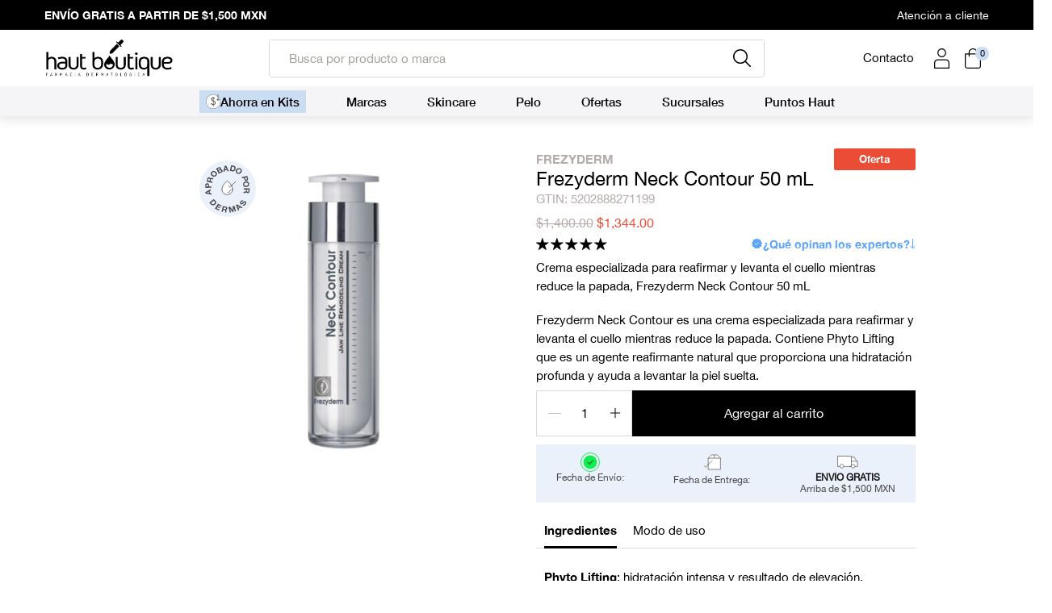

--- FILE ---
content_type: text/html; charset=utf-8
request_url: https://www.hautboutique.com/products/frezyderm-neck-contour-50-ml
body_size: 91005
content:
<!doctype html>
<html class="no-js" lang="es">
  <head><title>Venta de Frezyderm Neck Contour 50 mL al mejor precio. Haut Boutique</title>
  <meta name="description" content="Crema especializada para reafirmar y levanta el cuello mientras reduce la papada, Frezyderm Neck Contour 50 mL Frezyderm Neck Contour es una crema especializada para reafirmar y levanta el cuello mientras reduce la papada. Contiene Phyto Lifting que es un agente reafirmante natural que proporciona una hidratación profunda y ayuda a levantar la piel suelta.">  
  
    <!-- ! Yoast SEO -->
    <meta name="google-site-verification" content="0XgDj47ioFS0gJNE0n1XeTPLRUZ0pc1uLUuVtDGeq1k"><meta name="google-site-verification" content="zIyDQn3GyqAFZXuNs0vWGfzg4LNaDlvJc9wXWQX9HME">
    <script src="//www.hautboutique.com/cdn/shop/t/103/assets/prefetch.js?v=55454126586738222631740434656" type="text/javascript"></script>
    

    <!-- Google Tag Manager -->
    <script>
      (function(w,d,s,l,i){w[l]=w[l]||[];w[l].push({'gtm.start':
      new Date().getTime(),event:'gtm.js'});var f=d.getElementsByTagName(s)[0],
      j=d.createElement(s),dl=l!='dataLayer'?'&l='+l:'';j.async=true;j.src=
      'https://www.googletagmanager.com/gtm.js?id='+i+dl;f.parentNode.insertBefore(j,f);
      })(window,document,'script','dataLayer','GTM-MBWPVP2');
    </script>
    <!-- End Google Tag Manager -->

<!-- Google tag (gtag.js) -->
<script async src="https://www.googletagmanager.com/gtag/js?id=AW-848902386">
</script>
<script>
  window.dataLayer = window.dataLayer || [];
  function gtag(){dataLayer.push(arguments);}
  gtag('js', new Date());

  gtag('config', 'AW-848902386');
</script>
    
    <!-- Google tag (gtag.js) -->
    <script async
    src="https://www.googletagmanager.com/gtag/js?id=AW-16759535104"></script>
    <script>
    window.dataLayer = window.dataLayer || [];
    function gtag(){dataLayer.push(arguments);}
    gtag('js', new Date());
    gtag('config', 'AW-16759535104');
    </script>
    <!-- Google tag (gtag.js) -->

    <!-- Meta Pixel Code -->
    <script>
    !function(f,b,e,v,n,t,s)
    {if(f.fbq)return;n=f.fbq=function(){n.callMethod?
    n.callMethod.apply(n,arguments):n.queue.push(arguments)};
    if(!f._fbq)f._fbq=n;n.push=n;n.loaded=!0;n.version='2.0';
    n.queue=[];t=b.createElement(e);t.async=!0;
    t.src=v;s=b.getElementsByTagName(e)[0];
    s.parentNode.insertBefore(t,s)}(window, document,'script',
    'https://connect.facebook.net/en_US/fbevents.js');
    fbq('init', '405140415983723');
    fbq('track', 'PageView');
    </script>
    <noscript><img height="1" width="1" style="display:none"
    src="https://www.facebook.com/tr?id=405140415983723&ev=PageView&noscript=1"
    /></noscript>
    <!-- End Meta Pixel Code -->

    <script type="text/javascript" async>
     var _conv_page_type = "product";
     var _conv_category_id = "";
     var _conv_category_name = "";
     var _conv_product_sku = "HB000579";
     var _conv_product_name = 'Frezyderm Neck Contour 50 mL';
     var _conv_product_price = "1,344.00";
     var _conv_customer_id = "";
     var _conv_custom_v1 = "Anti-Envejecimiento";
     var _conv_custom_v2 = "";
     var _conv_custom_v3 = "0";
     var _conv_custom_v4 = "0.00";
    </script>
    <!-- begin Convert Experiences code-->
<script type="text/javascript">
  // Function to turn on the conversion integration
  function _conv_integration_on() {
    true;
  }

  // Initialize the _conv_q array if it doesn't exist
  window._conv_q = window._conv_q || [];

  // Function to align segments to the first format
  function alignSegmentsToFirstFormat(segFromSecondFormat) {
    // Initialize the aligned segment with direct mappings
    const alignedSeg = {
      browser: segFromSecondFormat.browser,
      devices: segFromSecondFormat.devices,
      source: segFromSecondFormat.source,
      campaign: segFromSecondFormat.campaign,
      // Directly map 'country' to 'ctry', ensuring a value is always provided
      ctry: segFromSecondFormat.country || "",
      // Handle 'customSegments' with a check to ensure it's treated correctly
      cust:
        segFromSecondFormat.customSegments &&
        Array.isArray(segFromSecondFormat.customSegments)
          ? segFromSecondFormat.customSegments
          : [],
    };

    // Adjust the 'new' flag based on 'visitorType'
    // Since 'visitorType' of "returning" implies the visitor is not new, we map accordingly
    alignedSeg.new =
      segFromSecondFormat.visitorType === "new"
        ? 1
        : segFromSecondFormat.visitorType === "returning"
        ? 0
        : undefined;

    return alignedSeg;
  }

  // Push a new listener to the _conv_q array
  _conv_q.push({
    what: "addListener",
    params: {
      event: "snippet.goals_evaluated",
      handler: function () {
        // Try to get the session cookie
        let session_cookie;
        try {
          session_cookie = convert.getCookie("_conv_s");
        } catch (error) {
          console.error(
            'Convert: Error getting session cookie. Operation: convert.getCookie("_conv_s")',
            error
          );
          return; // Exit the function if there's an error
        }

        const isCurrentData = Boolean(convert.currentData && convert.currentData.experiences);
        const isHistoricalData = Boolean(convert.historicalData && convert.historicalData.experiences);

        // If there are experiments and a session cookie, proceed
        if (
          (isCurrentData || isHistoricalData) &&
          session_cookie
        ) {
          // Define some variables
          let revenue_goal_id = "100444383";
          let visitor_id = session_cookie.split("*")[0].replace("sh:", "");
          let exp_list = [];
          let variation_list = [];
          let varID;

          // If there are current experiments, add them to the lists
          if (isCurrentData) {
            let new_exp = convert.currentData.experiences;
            for (let expID in new_exp) {
              varID = new_exp[expID].variation.id;
              if (!exp_list.includes(expID.toString())) {
                exp_list.push(expID.toString());
                variation_list.push(varID.toString());
              }
            }
          }

          // Adjusting for the new historicalData format
          if (isHistoricalData) {
            let old_exp = convert.historicalData.experiences;
            for (let expID in old_exp) {
              varID = old_exp[expID].variation_id;
              if (!exp_list.includes(expID.toString())) {
                exp_list.push(expID.toString());
                variation_list.push(varID.toString());
              }
            }
          }

          // Define the base convert attributes
          let convert_attributes = {
            cid: convert.data.account_id,
            pid: convert.data.project.id,
            vid: visitor_id,
            goals: revenue_goal_id,
            vars: variation_list,
            exps: exp_list,
          };

          // Try to get visitor segments
          try {
            let segmentsFromConvert = convert.getVisitorSegments();
            convert_attributes.visitorSegments =
              alignSegmentsToFirstFormat(segmentsFromConvert);
          } catch (error) {
            console.error("Convert: Error getting visitor segments:", error);
          }

          // Try to set convert_attributes in localStorage
          try {
            localStorage.setItem("convert_revenue_goal", revenue_goal_id);
            console.log(
              "%cConvert: convert_revenue_goal successfully saved to localStorage",
              "color: lightgreen"
            ); // Debugging line
          } catch (error) {
            console.error(
              "%cConvert: Error saving convert_attributes to localStorage: ",
              "color: deeppink",
              error
            ); // Error handling
          }

          // Prefix the convert attributes
          const prefixed_convert_attributes = {
            __event: btoa(JSON.stringify(convert_attributes)),
            __currency: "",
            __version: "5",
          };

          const shopifyRoot =
            window.Shopify && window.Shopify.routes
              ? window.Shopify.routes.root
              : "/";
          console.log("shopifyRoot:", shopifyRoot);
          fetch(shopifyRoot + "cart/update.js", {
            method: "POST",
            headers: {
              "Content-Type": "application/json",
            },
            body: JSON.stringify({
              attributes: prefixed_convert_attributes,
            }),
          })
            .then(function () {
              console.log(
                "%cConvert: Hidden cart attributes successfully updated",
                "color: lightgreen"
              ); // Debugging line
            })
            .catch(function (errorThrown) {
              console.error(
                "%cConvert: Error updating hidden cart attribute values: ",
                "color: deeppink",
                errorThrown
              ); // Error handling
              console.log(
                "%cValues: ",
                "color: deeppink",
                prefixed_convert_attributes
              ); // Error debugging
            });
        }
      },
    },
  });
</script>
<script
  type="text/javascript"
  src="//cdn-4.convertexperiments.com/v1/js/10042440-10048758.js"
></script>
<!-- end Convert Experiences code -->



    


<meta charset="utf-8">
<meta http-equiv="X-UA-Compatible" content="IE=edge">
<meta name="viewport" content="width=device-width, initial-scale=1, user-scalable=no, maximum-scale=1, minimum-scale=1, shrink-to-fit=no">
<meta name="theme-color" content=""><link rel="icon" type="image/png" href="//www.hautboutique.com/cdn/shop/files/Favicon_3x_1.png?crop=center&height=32&v=1684276712&width=32">


<link rel="preconnect" href="//cdn.shopify.com" crossorigin>
<!-- <link rel="preconnect" href="//use.typekit.net" crossorigin>
<link rel="preconnect" href="//p.typekit.net" crossorigin> -->
<link rel="preconnect" href="//cdn.judge.me" crossorigin>
<link rel="preconnect" href="//static.klaviyo.com" crossorigin>
<link rel="preconnect" href="//fast.a.klaviyo.com" crossorigin>



<!-- <link rel="preload" href="https://use.typekit.net/ens3jee.css" as="style"> -->
<link rel="preload" href="//www.hautboutique.com/cdn/shop/t/103/assets/logo.webp?v=43495527700287557691740434647" as="image">
<link rel="preload" href="//www.hautboutique.com/cdn/shop/t/103/assets/theme.css?v=136039521760065887191726886683" as="style">
<link rel="preload" href="//www.hautboutique.com/cdn/shop/t/103/assets/css-base.css?v=92602615337263671561740434600" as="style">




  <link rel="preload" href="//www.hautboutique.com/cdn/shop/t/103/assets/css-main-product.css?v=148925950115213696491740434609" as="style">





<script>
      document.documentElement.className = document.documentElement.className.replace('no-js', 'js');
    </script>
    <script>window.performance && window.performance.mark && window.performance.mark('shopify.content_for_header.start');</script><meta name="facebook-domain-verification" content="g36yidkgfq5se6afx1y3hda5yvmx5v">
<meta id="shopify-digital-wallet" name="shopify-digital-wallet" content="/71433978157/digital_wallets/dialog">
<meta name="shopify-checkout-api-token" content="8201579b68a251403e5e00256a28bc45">
<meta id="in-context-paypal-metadata" data-shop-id="71433978157" data-venmo-supported="false" data-environment="production" data-locale="es_ES" data-paypal-v4="true" data-currency="MXN">
<link rel="alternate" type="application/json+oembed" href="https://www.hautboutique.com/products/frezyderm-neck-contour-50-ml.oembed">
<script async="async" src="/checkouts/internal/preloads.js?locale=es-MX"></script>
<script id="shopify-features" type="application/json">{"accessToken":"8201579b68a251403e5e00256a28bc45","betas":["rich-media-storefront-analytics"],"domain":"www.hautboutique.com","predictiveSearch":true,"shopId":71433978157,"locale":"es"}</script>
<script>var Shopify = Shopify || {};
Shopify.shop = "haut-boutique-6907.myshopify.com";
Shopify.locale = "es";
Shopify.currency = {"active":"MXN","rate":"1.0"};
Shopify.country = "MX";
Shopify.theme = {"name":"🟢 Haut - Backup [Live Theme]","id":170915627309,"schema_name":"Getmore Theme","schema_version":"3.2.0","theme_store_id":null,"role":"main"};
Shopify.theme.handle = "null";
Shopify.theme.style = {"id":null,"handle":null};
Shopify.cdnHost = "www.hautboutique.com/cdn";
Shopify.routes = Shopify.routes || {};
Shopify.routes.root = "/";</script>
<script type="module">!function(o){(o.Shopify=o.Shopify||{}).modules=!0}(window);</script>
<script>!function(o){function n(){var o=[];function n(){o.push(Array.prototype.slice.apply(arguments))}return n.q=o,n}var t=o.Shopify=o.Shopify||{};t.loadFeatures=n(),t.autoloadFeatures=n()}(window);</script>
<script id="shop-js-analytics" type="application/json">{"pageType":"product"}</script>
<script defer="defer" async type="module" src="//www.hautboutique.com/cdn/shopifycloud/shop-js/modules/v2/client.init-shop-cart-sync_BFpxDrjM.es.esm.js"></script>
<script defer="defer" async type="module" src="//www.hautboutique.com/cdn/shopifycloud/shop-js/modules/v2/chunk.common_CnP21gUX.esm.js"></script>
<script defer="defer" async type="module" src="//www.hautboutique.com/cdn/shopifycloud/shop-js/modules/v2/chunk.modal_D61HrJrg.esm.js"></script>
<script type="module">
  await import("//www.hautboutique.com/cdn/shopifycloud/shop-js/modules/v2/client.init-shop-cart-sync_BFpxDrjM.es.esm.js");
await import("//www.hautboutique.com/cdn/shopifycloud/shop-js/modules/v2/chunk.common_CnP21gUX.esm.js");
await import("//www.hautboutique.com/cdn/shopifycloud/shop-js/modules/v2/chunk.modal_D61HrJrg.esm.js");

  window.Shopify.SignInWithShop?.initShopCartSync?.({"fedCMEnabled":true,"windoidEnabled":true});

</script>
<script>(function() {
  var isLoaded = false;
  function asyncLoad() {
    if (isLoaded) return;
    isLoaded = true;
    var urls = ["https:\/\/js.smile.io\/v1\/smile-shopify.js?shop=haut-boutique-6907.myshopify.com","https:\/\/app.facturama.mx\/Scripts\/source\/shopify\/loadScript.js?shop=haut-boutique-6907.myshopify.com","https:\/\/app.facturama.mx\/Scripts\/source\/shopify\/dataClient.js?shop=haut-boutique-6907.myshopify.com","\/\/cdn.shopify.com\/proxy\/f921d38e3b95968ebbf768b650fb082195cf7a9a52d7b873f4ffa0b848be511c\/cdn.bogos.io\/script_tag\/secomapp.scripttag.js?shop=haut-boutique-6907.myshopify.com\u0026sp-cache-control=cHVibGljLCBtYXgtYWdlPTkwMA"];
    for (var i = 0; i < urls.length; i++) {
      var s = document.createElement('script');
      s.type = 'text/javascript';
      s.async = true;
      s.src = urls[i];
      var x = document.getElementsByTagName('script')[0];
      x.parentNode.insertBefore(s, x);
    }
  };
  if(window.attachEvent) {
    window.attachEvent('onload', asyncLoad);
  } else {
    window.addEventListener('load', asyncLoad, false);
  }
})();</script>
<script id="__st">var __st={"a":71433978157,"offset":-21600,"reqid":"ca685f70-92ff-48f7-9ffc-d6b79cc75719-1769726934","pageurl":"www.hautboutique.com\/products\/frezyderm-neck-contour-50-ml","u":"e3e87705f4dd","p":"product","rtyp":"product","rid":8126686396717};</script>
<script>window.ShopifyPaypalV4VisibilityTracking = true;</script>
<script id="captcha-bootstrap">!function(){'use strict';const t='contact',e='account',n='new_comment',o=[[t,t],['blogs',n],['comments',n],[t,'customer']],c=[[e,'customer_login'],[e,'guest_login'],[e,'recover_customer_password'],[e,'create_customer']],r=t=>t.map((([t,e])=>`form[action*='/${t}']:not([data-nocaptcha='true']) input[name='form_type'][value='${e}']`)).join(','),a=t=>()=>t?[...document.querySelectorAll(t)].map((t=>t.form)):[];function s(){const t=[...o],e=r(t);return a(e)}const i='password',u='form_key',d=['recaptcha-v3-token','g-recaptcha-response','h-captcha-response',i],f=()=>{try{return window.sessionStorage}catch{return}},m='__shopify_v',_=t=>t.elements[u];function p(t,e,n=!1){try{const o=window.sessionStorage,c=JSON.parse(o.getItem(e)),{data:r}=function(t){const{data:e,action:n}=t;return t[m]||n?{data:e,action:n}:{data:t,action:n}}(c);for(const[e,n]of Object.entries(r))t.elements[e]&&(t.elements[e].value=n);n&&o.removeItem(e)}catch(o){console.error('form repopulation failed',{error:o})}}const l='form_type',E='cptcha';function T(t){t.dataset[E]=!0}const w=window,h=w.document,L='Shopify',v='ce_forms',y='captcha';let A=!1;((t,e)=>{const n=(g='f06e6c50-85a8-45c8-87d0-21a2b65856fe',I='https://cdn.shopify.com/shopifycloud/storefront-forms-hcaptcha/ce_storefront_forms_captcha_hcaptcha.v1.5.2.iife.js',D={infoText:'Protegido por hCaptcha',privacyText:'Privacidad',termsText:'Términos'},(t,e,n)=>{const o=w[L][v],c=o.bindForm;if(c)return c(t,g,e,D).then(n);var r;o.q.push([[t,g,e,D],n]),r=I,A||(h.body.append(Object.assign(h.createElement('script'),{id:'captcha-provider',async:!0,src:r})),A=!0)});var g,I,D;w[L]=w[L]||{},w[L][v]=w[L][v]||{},w[L][v].q=[],w[L][y]=w[L][y]||{},w[L][y].protect=function(t,e){n(t,void 0,e),T(t)},Object.freeze(w[L][y]),function(t,e,n,w,h,L){const[v,y,A,g]=function(t,e,n){const i=e?o:[],u=t?c:[],d=[...i,...u],f=r(d),m=r(i),_=r(d.filter((([t,e])=>n.includes(e))));return[a(f),a(m),a(_),s()]}(w,h,L),I=t=>{const e=t.target;return e instanceof HTMLFormElement?e:e&&e.form},D=t=>v().includes(t);t.addEventListener('submit',(t=>{const e=I(t);if(!e)return;const n=D(e)&&!e.dataset.hcaptchaBound&&!e.dataset.recaptchaBound,o=_(e),c=g().includes(e)&&(!o||!o.value);(n||c)&&t.preventDefault(),c&&!n&&(function(t){try{if(!f())return;!function(t){const e=f();if(!e)return;const n=_(t);if(!n)return;const o=n.value;o&&e.removeItem(o)}(t);const e=Array.from(Array(32),(()=>Math.random().toString(36)[2])).join('');!function(t,e){_(t)||t.append(Object.assign(document.createElement('input'),{type:'hidden',name:u})),t.elements[u].value=e}(t,e),function(t,e){const n=f();if(!n)return;const o=[...t.querySelectorAll(`input[type='${i}']`)].map((({name:t})=>t)),c=[...d,...o],r={};for(const[a,s]of new FormData(t).entries())c.includes(a)||(r[a]=s);n.setItem(e,JSON.stringify({[m]:1,action:t.action,data:r}))}(t,e)}catch(e){console.error('failed to persist form',e)}}(e),e.submit())}));const S=(t,e)=>{t&&!t.dataset[E]&&(n(t,e.some((e=>e===t))),T(t))};for(const o of['focusin','change'])t.addEventListener(o,(t=>{const e=I(t);D(e)&&S(e,y())}));const B=e.get('form_key'),M=e.get(l),P=B&&M;t.addEventListener('DOMContentLoaded',(()=>{const t=y();if(P)for(const e of t)e.elements[l].value===M&&p(e,B);[...new Set([...A(),...v().filter((t=>'true'===t.dataset.shopifyCaptcha))])].forEach((e=>S(e,t)))}))}(h,new URLSearchParams(w.location.search),n,t,e,['guest_login'])})(!0,!0)}();</script>
<script integrity="sha256-4kQ18oKyAcykRKYeNunJcIwy7WH5gtpwJnB7kiuLZ1E=" data-source-attribution="shopify.loadfeatures" defer="defer" src="//www.hautboutique.com/cdn/shopifycloud/storefront/assets/storefront/load_feature-a0a9edcb.js" crossorigin="anonymous"></script>
<script data-source-attribution="shopify.dynamic_checkout.dynamic.init">var Shopify=Shopify||{};Shopify.PaymentButton=Shopify.PaymentButton||{isStorefrontPortableWallets:!0,init:function(){window.Shopify.PaymentButton.init=function(){};var t=document.createElement("script");t.src="https://www.hautboutique.com/cdn/shopifycloud/portable-wallets/latest/portable-wallets.es.js",t.type="module",document.head.appendChild(t)}};
</script>
<script data-source-attribution="shopify.dynamic_checkout.buyer_consent">
  function portableWalletsHideBuyerConsent(e){var t=document.getElementById("shopify-buyer-consent"),n=document.getElementById("shopify-subscription-policy-button");t&&n&&(t.classList.add("hidden"),t.setAttribute("aria-hidden","true"),n.removeEventListener("click",e))}function portableWalletsShowBuyerConsent(e){var t=document.getElementById("shopify-buyer-consent"),n=document.getElementById("shopify-subscription-policy-button");t&&n&&(t.classList.remove("hidden"),t.removeAttribute("aria-hidden"),n.addEventListener("click",e))}window.Shopify?.PaymentButton&&(window.Shopify.PaymentButton.hideBuyerConsent=portableWalletsHideBuyerConsent,window.Shopify.PaymentButton.showBuyerConsent=portableWalletsShowBuyerConsent);
</script>
<script data-source-attribution="shopify.dynamic_checkout.cart.bootstrap">document.addEventListener("DOMContentLoaded",(function(){function t(){return document.querySelector("shopify-accelerated-checkout-cart, shopify-accelerated-checkout")}if(t())Shopify.PaymentButton.init();else{new MutationObserver((function(e,n){t()&&(Shopify.PaymentButton.init(),n.disconnect())})).observe(document.body,{childList:!0,subtree:!0})}}));
</script>
<link id="shopify-accelerated-checkout-styles" rel="stylesheet" media="screen" href="https://www.hautboutique.com/cdn/shopifycloud/portable-wallets/latest/accelerated-checkout-backwards-compat.css" crossorigin="anonymous">
<style id="shopify-accelerated-checkout-cart">
        #shopify-buyer-consent {
  margin-top: 1em;
  display: inline-block;
  width: 100%;
}

#shopify-buyer-consent.hidden {
  display: none;
}

#shopify-subscription-policy-button {
  background: none;
  border: none;
  padding: 0;
  text-decoration: underline;
  font-size: inherit;
  cursor: pointer;
}

#shopify-subscription-policy-button::before {
  box-shadow: none;
}

      </style>

<script>window.performance && window.performance.mark && window.performance.mark('shopify.content_for_header.end');</script>
<!-- <link rel="stylesheet" href="https://use.typekit.net/ens3jee.css"> --><link href="//www.hautboutique.com/cdn/shop/t/103/assets/theme.css?v=136039521760065887191726886683" rel="stylesheet" type="text/css" media="all" /><link href="//www.hautboutique.com/cdn/shop/t/103/assets/css-base.css?v=92602615337263671561740434600" rel="stylesheet" type="text/css" media="all" /><link href="//www.hautboutique.com/cdn/shop/t/103/assets/css-main-product.css?v=148925950115213696491740434609" rel="stylesheet" type="text/css" media="all" />
  

<!-- Start of Judge.me Core -->
<link rel="dns-prefetch" href="https://cdn.judge.me/">
<script data-cfasync='false' class='jdgm-settings-script'>window.jdgmSettings={"pagination":5,"disable_web_reviews":false,"badge_no_review_text":"Sin reseñas","badge_n_reviews_text":"{{ n }} reseña/reseñas","hide_badge_preview_if_no_reviews":true,"badge_hide_text":false,"enforce_center_preview_badge":false,"widget_title":"Reseñas de Clientes","widget_open_form_text":"Escribir una reseña","widget_close_form_text":"Cancelar reseña","widget_refresh_page_text":"Actualizar página","widget_summary_text":"Basado en {{ number_of_reviews }} reseña/reseñas","widget_no_review_text":"Sé el primero en escribir una reseña","widget_name_field_text":"Nombre","widget_verified_name_field_text":"Nombre Verificado (público)","widget_name_placeholder_text":"Nombre","widget_required_field_error_text":"Este campo es obligatorio.","widget_email_field_text":"Dirección de correo electrónico","widget_verified_email_field_text":"Correo electrónico Verificado (privado, no se puede editar)","widget_email_placeholder_text":"Tu dirección de correo electrónico","widget_email_field_error_text":"Por favor, ingresa una dirección de correo electrónico válida.","widget_rating_field_text":"Calificación","widget_review_title_field_text":"Título de la Reseña","widget_review_title_placeholder_text":"Da un título a tu reseña","widget_review_body_field_text":"Contenido de la reseña","widget_review_body_placeholder_text":"Empieza a escribir aquí...","widget_pictures_field_text":"Imagen/Video (opcional)","widget_submit_review_text":"Enviar Reseña","widget_submit_verified_review_text":"Enviar Reseña Verificada","widget_submit_success_msg_with_auto_publish":"¡Gracias! Por favor, actualiza la página en unos momentos para ver tu reseña. Puedes eliminar o editar tu reseña iniciando sesión en \u003ca href='https://judge.me/login' target='_blank' rel='nofollow noopener'\u003eJudge.me\u003c/a\u003e","widget_submit_success_msg_no_auto_publish":"¡Gracias! Tu reseña se publicará tan pronto como sea aprobada por el administrador de la tienda. Puedes eliminar o editar tu reseña iniciando sesión en \u003ca href='https://judge.me/login' target='_blank' rel='nofollow noopener'\u003eJudge.me\u003c/a\u003e","widget_show_default_reviews_out_of_total_text":"Mostrando {{ n_reviews_shown }} de {{ n_reviews }} reseñas.","widget_show_all_link_text":"Mostrar todas","widget_show_less_link_text":"Mostrar menos","widget_author_said_text":"{{ reviewer_name }} dijo:","widget_days_text":"hace {{ n }} día/días","widget_weeks_text":"hace {{ n }} semana/semanas","widget_months_text":"hace {{ n }} mes/meses","widget_years_text":"hace {{ n }} año/años","widget_yesterday_text":"Ayer","widget_today_text":"Hoy","widget_replied_text":"\u003e\u003e {{ shop_name }} respondió:","widget_read_more_text":"Leer más","widget_reviewer_name_as_initial":"","widget_rating_filter_color":"","widget_rating_filter_see_all_text":"Ver todas las reseñas","widget_sorting_most_recent_text":"Más Recientes","widget_sorting_highest_rating_text":"Mayor Calificación","widget_sorting_lowest_rating_text":"Menor Calificación","widget_sorting_with_pictures_text":"Solo Imágenes","widget_sorting_most_helpful_text":"Más Útiles","widget_open_question_form_text":"Hacer una pregunta","widget_reviews_subtab_text":"Reseñas","widget_questions_subtab_text":"Preguntas","widget_question_label_text":"Pregunta","widget_answer_label_text":"Respuesta","widget_question_placeholder_text":"Escribe tu pregunta aquí","widget_submit_question_text":"Enviar Pregunta","widget_question_submit_success_text":"¡Gracias por tu pregunta! Te notificaremos una vez que sea respondida.","verified_badge_text":"Verificado","verified_badge_bg_color":"","verified_badge_text_color":"","verified_badge_placement":"left-of-reviewer-name","widget_review_max_height":"","widget_hide_border":false,"widget_social_share":false,"widget_thumb":false,"widget_review_location_show":false,"widget_location_format":"country_iso_code","all_reviews_include_out_of_store_products":true,"all_reviews_out_of_store_text":"(fuera de la tienda)","all_reviews_pagination":100,"all_reviews_product_name_prefix_text":"sobre","enable_review_pictures":true,"enable_question_anwser":false,"widget_theme":"","review_date_format":"dd/mm/yyyy","default_sort_method":"most-recent","widget_product_reviews_subtab_text":"Reseñas de Productos","widget_shop_reviews_subtab_text":"Reseñas de la Tienda","widget_other_products_reviews_text":"Reseñas para otros productos","widget_store_reviews_subtab_text":"Reseñas de la tienda","widget_no_store_reviews_text":"Esta tienda no ha recibido ninguna reseña todavía","widget_web_restriction_product_reviews_text":"Este producto no ha recibido ninguna reseña todavía","widget_no_items_text":"No se encontraron elementos","widget_show_more_text":"Mostrar más","widget_write_a_store_review_text":"Escribir una Reseña de la Tienda","widget_other_languages_heading":"Reseñas en Otros Idiomas","widget_translate_review_text":"Traducir reseña a {{ language }}","widget_translating_review_text":"Traduciendo...","widget_show_original_translation_text":"Mostrar original ({{ language }})","widget_translate_review_failed_text":"No se pudo traducir la reseña.","widget_translate_review_retry_text":"Reintentar","widget_translate_review_try_again_later_text":"Intentar más tarde","show_product_url_for_grouped_product":false,"widget_sorting_pictures_first_text":"Imágenes Primero","show_pictures_on_all_rev_page_mobile":false,"show_pictures_on_all_rev_page_desktop":false,"floating_tab_hide_mobile_install_preference":false,"floating_tab_button_name":"★ Reseñas","floating_tab_title":"Deja que los clientes hablen por nosotros","floating_tab_button_color":"","floating_tab_button_background_color":"","floating_tab_url":"","floating_tab_url_enabled":false,"floating_tab_tab_style":"text","all_reviews_text_badge_text":"Los clientes nos califican {{ shop.metafields.judgeme.all_reviews_rating | round: 1 }}/5 basado en {{ shop.metafields.judgeme.all_reviews_count }} reseñas.","all_reviews_text_badge_text_branded_style":"{{ shop.metafields.judgeme.all_reviews_rating | round: 1 }} de 5 estrellas basado en {{ shop.metafields.judgeme.all_reviews_count }} reseñas","is_all_reviews_text_badge_a_link":false,"show_stars_for_all_reviews_text_badge":false,"all_reviews_text_badge_url":"","all_reviews_text_style":"text","all_reviews_text_color_style":"judgeme_brand_color","all_reviews_text_color":"#108474","all_reviews_text_show_jm_brand":true,"featured_carousel_show_header":true,"featured_carousel_title":"Deja que los clientes hablen por nosotros","testimonials_carousel_title":"Los clientes nos dicen","videos_carousel_title":"Historias de clientes reales","cards_carousel_title":"Los clientes nos dicen","featured_carousel_count_text":"de {{ n }} reseñas","featured_carousel_add_link_to_all_reviews_page":false,"featured_carousel_url":"","featured_carousel_show_images":true,"featured_carousel_autoslide_interval":5,"featured_carousel_arrows_on_the_sides":false,"featured_carousel_height":250,"featured_carousel_width":80,"featured_carousel_image_size":0,"featured_carousel_image_height":250,"featured_carousel_arrow_color":"#eeeeee","verified_count_badge_style":"vintage","verified_count_badge_orientation":"horizontal","verified_count_badge_color_style":"judgeme_brand_color","verified_count_badge_color":"#108474","is_verified_count_badge_a_link":false,"verified_count_badge_url":"","verified_count_badge_show_jm_brand":true,"widget_rating_preset_default":5,"widget_first_sub_tab":"product-reviews","widget_show_histogram":true,"widget_histogram_use_custom_color":false,"widget_pagination_use_custom_color":false,"widget_star_use_custom_color":false,"widget_verified_badge_use_custom_color":false,"widget_write_review_use_custom_color":false,"picture_reminder_submit_button":"Upload Pictures","enable_review_videos":true,"mute_video_by_default":false,"widget_sorting_videos_first_text":"Videos Primero","widget_review_pending_text":"Pendiente","featured_carousel_items_for_large_screen":3,"social_share_options_order":"Facebook,Twitter","remove_microdata_snippet":false,"disable_json_ld":true,"enable_json_ld_products":false,"preview_badge_show_question_text":false,"preview_badge_no_question_text":"Sin preguntas","preview_badge_n_question_text":"{{ number_of_questions }} pregunta/preguntas","qa_badge_show_icon":false,"qa_badge_position":"same-row","remove_judgeme_branding":false,"widget_add_search_bar":false,"widget_search_bar_placeholder":"Buscar","widget_sorting_verified_only_text":"Solo verificadas","featured_carousel_theme":"default","featured_carousel_show_rating":true,"featured_carousel_show_title":true,"featured_carousel_show_body":true,"featured_carousel_show_date":false,"featured_carousel_show_reviewer":true,"featured_carousel_show_product":false,"featured_carousel_header_background_color":"#108474","featured_carousel_header_text_color":"#ffffff","featured_carousel_name_product_separator":"reviewed","featured_carousel_full_star_background":"#108474","featured_carousel_empty_star_background":"#dadada","featured_carousel_vertical_theme_background":"#f9fafb","featured_carousel_verified_badge_enable":true,"featured_carousel_verified_badge_color":"#108474","featured_carousel_border_style":"round","featured_carousel_review_line_length_limit":3,"featured_carousel_more_reviews_button_text":"Leer más reseñas","featured_carousel_view_product_button_text":"Ver producto","all_reviews_page_load_reviews_on":"scroll","all_reviews_page_load_more_text":"Cargar Más Reseñas","disable_fb_tab_reviews":false,"enable_ajax_cdn_cache":false,"widget_advanced_speed_features":5,"widget_public_name_text":"mostrado públicamente como","default_reviewer_name":"John Smith","default_reviewer_name_has_non_latin":true,"widget_reviewer_anonymous":"Anónimo","medals_widget_title":"Medallas de Reseñas Judge.me","medals_widget_background_color":"#f9fafb","medals_widget_position":"footer_all_pages","medals_widget_border_color":"#f9fafb","medals_widget_verified_text_position":"left","medals_widget_use_monochromatic_version":false,"medals_widget_elements_color":"#108474","show_reviewer_avatar":true,"widget_invalid_yt_video_url_error_text":"No es una URL de video de YouTube","widget_max_length_field_error_text":"Por favor, ingresa no más de {0} caracteres.","widget_show_country_flag":false,"widget_show_collected_via_shop_app":true,"widget_verified_by_shop_badge_style":"light","widget_verified_by_shop_text":"Verificado por la Tienda","widget_show_photo_gallery":true,"widget_load_with_code_splitting":true,"widget_ugc_install_preference":false,"widget_ugc_title":"Hecho por nosotros, Compartido por ti","widget_ugc_subtitle":"Etiquétanos para ver tu imagen destacada en nuestra página","widget_ugc_arrows_color":"#ffffff","widget_ugc_primary_button_text":"Comprar Ahora","widget_ugc_primary_button_background_color":"#108474","widget_ugc_primary_button_text_color":"#ffffff","widget_ugc_primary_button_border_width":"0","widget_ugc_primary_button_border_style":"none","widget_ugc_primary_button_border_color":"#108474","widget_ugc_primary_button_border_radius":"25","widget_ugc_secondary_button_text":"Cargar Más","widget_ugc_secondary_button_background_color":"#ffffff","widget_ugc_secondary_button_text_color":"#108474","widget_ugc_secondary_button_border_width":"2","widget_ugc_secondary_button_border_style":"solid","widget_ugc_secondary_button_border_color":"#108474","widget_ugc_secondary_button_border_radius":"25","widget_ugc_reviews_button_text":"Ver Reseñas","widget_ugc_reviews_button_background_color":"#ffffff","widget_ugc_reviews_button_text_color":"#108474","widget_ugc_reviews_button_border_width":"2","widget_ugc_reviews_button_border_style":"solid","widget_ugc_reviews_button_border_color":"#108474","widget_ugc_reviews_button_border_radius":"25","widget_ugc_reviews_button_link_to":"judgeme-reviews-page","widget_ugc_show_post_date":true,"widget_ugc_max_width":"800","widget_rating_metafield_value_type":true,"widget_primary_color":"#000000","widget_enable_secondary_color":false,"widget_secondary_color":"#edf5f5","widget_summary_average_rating_text":"{{ average_rating }} de 5","widget_media_grid_title":"Fotos y videos de clientes","widget_media_grid_see_more_text":"Ver más","widget_round_style":false,"widget_show_product_medals":true,"widget_verified_by_judgeme_text":"Verificado por Judge.me","widget_show_store_medals":true,"widget_verified_by_judgeme_text_in_store_medals":"Verificado por Judge.me","widget_media_field_exceed_quantity_message":"Lo sentimos, solo podemos aceptar {{ max_media }} para una reseña.","widget_media_field_exceed_limit_message":"{{ file_name }} es demasiado grande, por favor selecciona un {{ media_type }} menor a {{ size_limit }}MB.","widget_review_submitted_text":"¡Reseña Enviada!","widget_question_submitted_text":"¡Pregunta Enviada!","widget_close_form_text_question":"Cancelar","widget_write_your_answer_here_text":"Escribe tu respuesta aquí","widget_enabled_branded_link":true,"widget_show_collected_by_judgeme":true,"widget_reviewer_name_color":"","widget_write_review_text_color":"","widget_write_review_bg_color":"","widget_collected_by_judgeme_text":"recopilado por Judge.me","widget_pagination_type":"standard","widget_load_more_text":"Cargar Más","widget_load_more_color":"#108474","widget_full_review_text":"Reseña Completa","widget_read_more_reviews_text":"Leer Más Reseñas","widget_read_questions_text":"Leer Preguntas","widget_questions_and_answers_text":"Preguntas y Respuestas","widget_verified_by_text":"Verificado por","widget_verified_text":"Verificado","widget_number_of_reviews_text":"{{ number_of_reviews }} reseñas","widget_back_button_text":"Atrás","widget_next_button_text":"Siguiente","widget_custom_forms_filter_button":"Filtros","custom_forms_style":"vertical","widget_show_review_information":false,"how_reviews_are_collected":"¿Cómo se recopilan las reseñas?","widget_show_review_keywords":false,"widget_gdpr_statement":"Cómo usamos tus datos: Solo te contactaremos sobre la reseña que dejaste, y solo si es necesario. Al enviar tu reseña, aceptas los \u003ca href='https://judge.me/terms' target='_blank' rel='nofollow noopener'\u003etérminos\u003c/a\u003e, \u003ca href='https://judge.me/privacy' target='_blank' rel='nofollow noopener'\u003eprivacidad\u003c/a\u003e y \u003ca href='https://judge.me/content-policy' target='_blank' rel='nofollow noopener'\u003epolíticas de contenido\u003c/a\u003e de Judge.me.","widget_multilingual_sorting_enabled":false,"widget_translate_review_content_enabled":false,"widget_translate_review_content_method":"manual","popup_widget_review_selection":"automatically_with_pictures","popup_widget_round_border_style":true,"popup_widget_show_title":true,"popup_widget_show_body":true,"popup_widget_show_reviewer":false,"popup_widget_show_product":true,"popup_widget_show_pictures":true,"popup_widget_use_review_picture":true,"popup_widget_show_on_home_page":true,"popup_widget_show_on_product_page":true,"popup_widget_show_on_collection_page":true,"popup_widget_show_on_cart_page":true,"popup_widget_position":"bottom_left","popup_widget_first_review_delay":5,"popup_widget_duration":5,"popup_widget_interval":5,"popup_widget_review_count":5,"popup_widget_hide_on_mobile":true,"review_snippet_widget_round_border_style":true,"review_snippet_widget_card_color":"#FFFFFF","review_snippet_widget_slider_arrows_background_color":"#FFFFFF","review_snippet_widget_slider_arrows_color":"#000000","review_snippet_widget_star_color":"#108474","show_product_variant":false,"all_reviews_product_variant_label_text":"Variante: ","widget_show_verified_branding":true,"widget_ai_summary_title":"Los clientes dicen","widget_ai_summary_disclaimer":"Resumen de reseñas impulsado por IA basado en reseñas recientes de clientes","widget_show_ai_summary":false,"widget_show_ai_summary_bg":false,"widget_show_review_title_input":true,"redirect_reviewers_invited_via_email":"review_widget","request_store_review_after_product_review":false,"request_review_other_products_in_order":false,"review_form_color_scheme":"default","review_form_corner_style":"square","review_form_star_color":{},"review_form_text_color":"#333333","review_form_background_color":"#ffffff","review_form_field_background_color":"#fafafa","review_form_button_color":{},"review_form_button_text_color":"#ffffff","review_form_modal_overlay_color":"#000000","review_content_screen_title_text":"¿Cómo calificarías este producto?","review_content_introduction_text":"Nos encantaría que compartieras un poco sobre tu experiencia.","store_review_form_title_text":"¿Cómo calificarías esta tienda?","store_review_form_introduction_text":"Nos encantaría que compartieras un poco sobre tu experiencia.","show_review_guidance_text":true,"one_star_review_guidance_text":"Pobre","five_star_review_guidance_text":"Excelente","customer_information_screen_title_text":"Sobre ti","customer_information_introduction_text":"Por favor, cuéntanos más sobre ti.","custom_questions_screen_title_text":"Tu experiencia en más detalle","custom_questions_introduction_text":"Aquí hay algunas preguntas para ayudarnos a entender más sobre tu experiencia.","review_submitted_screen_title_text":"¡Gracias por tu reseña!","review_submitted_screen_thank_you_text":"La estamos procesando y aparecerá en la tienda pronto.","review_submitted_screen_email_verification_text":"Por favor, confirma tu correo electrónico haciendo clic en el enlace que acabamos de enviarte. Esto nos ayuda a mantener las reseñas auténticas.","review_submitted_request_store_review_text":"¿Te gustaría compartir tu experiencia de compra con nosotros?","review_submitted_review_other_products_text":"¿Te gustaría reseñar estos productos?","store_review_screen_title_text":"¿Te gustaría compartir tu experiencia de compra con nosotros?","store_review_introduction_text":"Valoramos tu opinión y la utilizamos para mejorar. Por favor, comparte cualquier pensamiento o sugerencia que tengas.","reviewer_media_screen_title_picture_text":"Compartir una foto","reviewer_media_introduction_picture_text":"Sube una foto para apoyar tu reseña.","reviewer_media_screen_title_video_text":"Compartir un video","reviewer_media_introduction_video_text":"Sube un video para apoyar tu reseña.","reviewer_media_screen_title_picture_or_video_text":"Compartir una foto o video","reviewer_media_introduction_picture_or_video_text":"Sube una foto o video para apoyar tu reseña.","reviewer_media_youtube_url_text":"Pega tu URL de Youtube aquí","advanced_settings_next_step_button_text":"Siguiente","advanced_settings_close_review_button_text":"Cerrar","modal_write_review_flow":false,"write_review_flow_required_text":"Obligatorio","write_review_flow_privacy_message_text":"Respetamos tu privacidad.","write_review_flow_anonymous_text":"Reseña como anónimo","write_review_flow_visibility_text":"No será visible para otros clientes.","write_review_flow_multiple_selection_help_text":"Selecciona tantos como quieras","write_review_flow_single_selection_help_text":"Selecciona una opción","write_review_flow_required_field_error_text":"Este campo es obligatorio","write_review_flow_invalid_email_error_text":"Por favor ingresa una dirección de correo válida","write_review_flow_max_length_error_text":"Máx. {{ max_length }} caracteres.","write_review_flow_media_upload_text":"\u003cb\u003eHaz clic para subir\u003c/b\u003e o arrastrar y soltar","write_review_flow_gdpr_statement":"Solo te contactaremos sobre tu reseña si es necesario. Al enviar tu reseña, aceptas nuestros \u003ca href='https://judge.me/terms' target='_blank' rel='nofollow noopener'\u003etérminos y condiciones\u003c/a\u003e y \u003ca href='https://judge.me/privacy' target='_blank' rel='nofollow noopener'\u003epolítica de privacidad\u003c/a\u003e.","rating_only_reviews_enabled":false,"show_negative_reviews_help_screen":false,"new_review_flow_help_screen_rating_threshold":3,"negative_review_resolution_screen_title_text":"Cuéntanos más","negative_review_resolution_text":"Tu experiencia es importante para nosotros. Si hubo problemas con tu compra, estamos aquí para ayudar. No dudes en contactarnos, nos encantaría la oportunidad de arreglar las cosas.","negative_review_resolution_button_text":"Contáctanos","negative_review_resolution_proceed_with_review_text":"Deja una reseña","negative_review_resolution_subject":"Problema con la compra de {{ shop_name }}.{{ order_name }}","preview_badge_collection_page_install_status":false,"widget_review_custom_css":"","preview_badge_custom_css":"","preview_badge_stars_count":"5-stars","featured_carousel_custom_css":"","floating_tab_custom_css":"","all_reviews_widget_custom_css":"","medals_widget_custom_css":"","verified_badge_custom_css":"","all_reviews_text_custom_css":"","transparency_badges_collected_via_store_invite":false,"transparency_badges_from_another_provider":false,"transparency_badges_collected_from_store_visitor":false,"transparency_badges_collected_by_verified_review_provider":false,"transparency_badges_earned_reward":false,"transparency_badges_collected_via_store_invite_text":"Reseña recopilada a través de una invitación al negocio","transparency_badges_from_another_provider_text":"Reseña recopilada de otro proveedor","transparency_badges_collected_from_store_visitor_text":"Reseña recopilada de un visitante del negocio","transparency_badges_written_in_google_text":"Reseña escrita en Google","transparency_badges_written_in_etsy_text":"Reseña escrita en Etsy","transparency_badges_written_in_shop_app_text":"Reseña escrita en Shop App","transparency_badges_earned_reward_text":"Reseña ganó una recompensa para una futura compra","product_review_widget_per_page":10,"widget_store_review_label_text":"Reseña de la tienda","checkout_comment_extension_title_on_product_page":"Customer Comments","checkout_comment_extension_num_latest_comment_show":5,"checkout_comment_extension_format":"name_and_timestamp","checkout_comment_customer_name":"last_initial","checkout_comment_comment_notification":true,"preview_badge_collection_page_install_preference":false,"preview_badge_home_page_install_preference":false,"preview_badge_product_page_install_preference":false,"review_widget_install_preference":"","review_carousel_install_preference":false,"floating_reviews_tab_install_preference":"none","verified_reviews_count_badge_install_preference":false,"all_reviews_text_install_preference":false,"review_widget_best_location":false,"judgeme_medals_install_preference":false,"review_widget_revamp_enabled":false,"review_widget_qna_enabled":false,"review_widget_header_theme":"minimal","review_widget_widget_title_enabled":true,"review_widget_header_text_size":"medium","review_widget_header_text_weight":"regular","review_widget_average_rating_style":"compact","review_widget_bar_chart_enabled":true,"review_widget_bar_chart_type":"numbers","review_widget_bar_chart_style":"standard","review_widget_expanded_media_gallery_enabled":false,"review_widget_reviews_section_theme":"standard","review_widget_image_style":"thumbnails","review_widget_review_image_ratio":"square","review_widget_stars_size":"medium","review_widget_verified_badge":"standard_text","review_widget_review_title_text_size":"medium","review_widget_review_text_size":"medium","review_widget_review_text_length":"medium","review_widget_number_of_columns_desktop":3,"review_widget_carousel_transition_speed":5,"review_widget_custom_questions_answers_display":"always","review_widget_button_text_color":"#FFFFFF","review_widget_text_color":"#000000","review_widget_lighter_text_color":"#7B7B7B","review_widget_corner_styling":"soft","review_widget_review_word_singular":"reseña","review_widget_review_word_plural":"reseñas","review_widget_voting_label":"¿Útil?","review_widget_shop_reply_label":"Respuesta de {{ shop_name }}:","review_widget_filters_title":"Filtros","qna_widget_question_word_singular":"Pregunta","qna_widget_question_word_plural":"Preguntas","qna_widget_answer_reply_label":"Respuesta de {{ answerer_name }}:","qna_content_screen_title_text":"Preguntar sobre este producto","qna_widget_question_required_field_error_text":"Por favor, ingrese su pregunta.","qna_widget_flow_gdpr_statement":"Solo te contactaremos sobre tu pregunta si es necesario. Al enviar tu pregunta, aceptas nuestros \u003ca href='https://judge.me/terms' target='_blank' rel='nofollow noopener'\u003etérminos y condiciones\u003c/a\u003e y \u003ca href='https://judge.me/privacy' target='_blank' rel='nofollow noopener'\u003epolítica de privacidad\u003c/a\u003e.","qna_widget_question_submitted_text":"¡Gracias por tu pregunta!","qna_widget_close_form_text_question":"Cerrar","qna_widget_question_submit_success_text":"Te informaremos por correo electrónico cuando te respondamos tu pregunta.","all_reviews_widget_v2025_enabled":false,"all_reviews_widget_v2025_header_theme":"default","all_reviews_widget_v2025_widget_title_enabled":true,"all_reviews_widget_v2025_header_text_size":"medium","all_reviews_widget_v2025_header_text_weight":"regular","all_reviews_widget_v2025_average_rating_style":"compact","all_reviews_widget_v2025_bar_chart_enabled":true,"all_reviews_widget_v2025_bar_chart_type":"numbers","all_reviews_widget_v2025_bar_chart_style":"standard","all_reviews_widget_v2025_expanded_media_gallery_enabled":false,"all_reviews_widget_v2025_show_store_medals":true,"all_reviews_widget_v2025_show_photo_gallery":true,"all_reviews_widget_v2025_show_review_keywords":false,"all_reviews_widget_v2025_show_ai_summary":false,"all_reviews_widget_v2025_show_ai_summary_bg":false,"all_reviews_widget_v2025_add_search_bar":false,"all_reviews_widget_v2025_default_sort_method":"most-recent","all_reviews_widget_v2025_reviews_per_page":10,"all_reviews_widget_v2025_reviews_section_theme":"default","all_reviews_widget_v2025_image_style":"thumbnails","all_reviews_widget_v2025_review_image_ratio":"square","all_reviews_widget_v2025_stars_size":"medium","all_reviews_widget_v2025_verified_badge":"bold_badge","all_reviews_widget_v2025_review_title_text_size":"medium","all_reviews_widget_v2025_review_text_size":"medium","all_reviews_widget_v2025_review_text_length":"medium","all_reviews_widget_v2025_number_of_columns_desktop":3,"all_reviews_widget_v2025_carousel_transition_speed":5,"all_reviews_widget_v2025_custom_questions_answers_display":"always","all_reviews_widget_v2025_show_product_variant":false,"all_reviews_widget_v2025_show_reviewer_avatar":true,"all_reviews_widget_v2025_reviewer_name_as_initial":"","all_reviews_widget_v2025_review_location_show":false,"all_reviews_widget_v2025_location_format":"","all_reviews_widget_v2025_show_country_flag":false,"all_reviews_widget_v2025_verified_by_shop_badge_style":"light","all_reviews_widget_v2025_social_share":false,"all_reviews_widget_v2025_social_share_options_order":"Facebook,Twitter,LinkedIn,Pinterest","all_reviews_widget_v2025_pagination_type":"standard","all_reviews_widget_v2025_button_text_color":"#FFFFFF","all_reviews_widget_v2025_text_color":"#000000","all_reviews_widget_v2025_lighter_text_color":"#7B7B7B","all_reviews_widget_v2025_corner_styling":"soft","all_reviews_widget_v2025_title":"Reseñas de clientes","all_reviews_widget_v2025_ai_summary_title":"Los clientes dicen sobre esta tienda","all_reviews_widget_v2025_no_review_text":"Sé el primero en escribir una reseña","platform":"shopify","branding_url":"https://app.judge.me/reviews/stores/www.hautboutique.com","branding_text":"Desarrollado por Judge.me","locale":"en","reply_name":"Haut Boutique","widget_version":"3.0","footer":true,"autopublish":true,"review_dates":true,"enable_custom_form":false,"shop_use_review_site":true,"shop_locale":"es","enable_multi_locales_translations":true,"show_review_title_input":true,"review_verification_email_status":"always","can_be_branded":true,"reply_name_text":"Haut Boutique"};</script> <style class='jdgm-settings-style'>﻿.jdgm-xx{left:0}:root{--jdgm-primary-color: #000;--jdgm-secondary-color: rgba(0,0,0,0.1);--jdgm-star-color: #000;--jdgm-write-review-text-color: white;--jdgm-write-review-bg-color: #000000;--jdgm-paginate-color: #000;--jdgm-border-radius: 0;--jdgm-reviewer-name-color: #000000}.jdgm-histogram__bar-content{background-color:#000}.jdgm-rev[data-verified-buyer=true] .jdgm-rev__icon.jdgm-rev__icon:after,.jdgm-rev__buyer-badge.jdgm-rev__buyer-badge{color:white;background-color:#000}.jdgm-review-widget--small .jdgm-gallery.jdgm-gallery .jdgm-gallery__thumbnail-link:nth-child(8) .jdgm-gallery__thumbnail-wrapper.jdgm-gallery__thumbnail-wrapper:before{content:"Ver más"}@media only screen and (min-width: 768px){.jdgm-gallery.jdgm-gallery .jdgm-gallery__thumbnail-link:nth-child(8) .jdgm-gallery__thumbnail-wrapper.jdgm-gallery__thumbnail-wrapper:before{content:"Ver más"}}.jdgm-prev-badge[data-average-rating='0.00']{display:none !important}.jdgm-author-all-initials{display:none !important}.jdgm-author-last-initial{display:none !important}.jdgm-rev-widg__title{visibility:hidden}.jdgm-rev-widg__summary-text{visibility:hidden}.jdgm-prev-badge__text{visibility:hidden}.jdgm-rev__prod-link-prefix:before{content:'sobre'}.jdgm-rev__variant-label:before{content:'Variante: '}.jdgm-rev__out-of-store-text:before{content:'(fuera de la tienda)'}@media only screen and (min-width: 768px){.jdgm-rev__pics .jdgm-rev_all-rev-page-picture-separator,.jdgm-rev__pics .jdgm-rev__product-picture{display:none}}@media only screen and (max-width: 768px){.jdgm-rev__pics .jdgm-rev_all-rev-page-picture-separator,.jdgm-rev__pics .jdgm-rev__product-picture{display:none}}.jdgm-preview-badge[data-template="product"]{display:none !important}.jdgm-preview-badge[data-template="collection"]{display:none !important}.jdgm-preview-badge[data-template="index"]{display:none !important}.jdgm-review-widget[data-from-snippet="true"]{display:none !important}.jdgm-verified-count-badget[data-from-snippet="true"]{display:none !important}.jdgm-carousel-wrapper[data-from-snippet="true"]{display:none !important}.jdgm-all-reviews-text[data-from-snippet="true"]{display:none !important}.jdgm-medals-section[data-from-snippet="true"]{display:none !important}.jdgm-ugc-media-wrapper[data-from-snippet="true"]{display:none !important}.jdgm-rev__transparency-badge[data-badge-type="review_collected_via_store_invitation"]{display:none !important}.jdgm-rev__transparency-badge[data-badge-type="review_collected_from_another_provider"]{display:none !important}.jdgm-rev__transparency-badge[data-badge-type="review_collected_from_store_visitor"]{display:none !important}.jdgm-rev__transparency-badge[data-badge-type="review_written_in_etsy"]{display:none !important}.jdgm-rev__transparency-badge[data-badge-type="review_written_in_google_business"]{display:none !important}.jdgm-rev__transparency-badge[data-badge-type="review_written_in_shop_app"]{display:none !important}.jdgm-rev__transparency-badge[data-badge-type="review_earned_for_future_purchase"]{display:none !important}.jdgm-review-snippet-widget .jdgm-rev-snippet-widget__cards-container .jdgm-rev-snippet-card{border-radius:8px;background:#fff}.jdgm-review-snippet-widget .jdgm-rev-snippet-widget__cards-container .jdgm-rev-snippet-card__rev-rating .jdgm-star{color:#108474}.jdgm-review-snippet-widget .jdgm-rev-snippet-widget__prev-btn,.jdgm-review-snippet-widget .jdgm-rev-snippet-widget__next-btn{border-radius:50%;background:#fff}.jdgm-review-snippet-widget .jdgm-rev-snippet-widget__prev-btn>svg,.jdgm-review-snippet-widget .jdgm-rev-snippet-widget__next-btn>svg{fill:#000}.jdgm-full-rev-modal.rev-snippet-widget .jm-mfp-container .jm-mfp-content,.jdgm-full-rev-modal.rev-snippet-widget .jm-mfp-container .jdgm-full-rev__icon,.jdgm-full-rev-modal.rev-snippet-widget .jm-mfp-container .jdgm-full-rev__pic-img,.jdgm-full-rev-modal.rev-snippet-widget .jm-mfp-container .jdgm-full-rev__reply{border-radius:8px}.jdgm-full-rev-modal.rev-snippet-widget .jm-mfp-container .jdgm-full-rev[data-verified-buyer="true"] .jdgm-full-rev__icon::after{border-radius:8px}.jdgm-full-rev-modal.rev-snippet-widget .jm-mfp-container .jdgm-full-rev .jdgm-rev__buyer-badge{border-radius:calc( 8px / 2 )}.jdgm-full-rev-modal.rev-snippet-widget .jm-mfp-container .jdgm-full-rev .jdgm-full-rev__replier::before{content:'Haut Boutique'}.jdgm-full-rev-modal.rev-snippet-widget .jm-mfp-container .jdgm-full-rev .jdgm-full-rev__product-button{border-radius:calc( 8px * 6 )}
</style> <style class='jdgm-settings-style'></style>

  
  
  
  <style class='jdgm-miracle-styles'>
  @-webkit-keyframes jdgm-spin{0%{-webkit-transform:rotate(0deg);-ms-transform:rotate(0deg);transform:rotate(0deg)}100%{-webkit-transform:rotate(359deg);-ms-transform:rotate(359deg);transform:rotate(359deg)}}@keyframes jdgm-spin{0%{-webkit-transform:rotate(0deg);-ms-transform:rotate(0deg);transform:rotate(0deg)}100%{-webkit-transform:rotate(359deg);-ms-transform:rotate(359deg);transform:rotate(359deg)}}@font-face{font-family:'JudgemeStar';src:url("[data-uri]") format("woff");font-weight:normal;font-style:normal}.jdgm-star{font-family:'JudgemeStar';display:inline !important;text-decoration:none !important;padding:0 4px 0 0 !important;margin:0 !important;font-weight:bold;opacity:1;-webkit-font-smoothing:antialiased;-moz-osx-font-smoothing:grayscale}.jdgm-star:hover{opacity:1}.jdgm-star:last-of-type{padding:0 !important}.jdgm-star.jdgm--on:before{content:"\e000"}.jdgm-star.jdgm--off:before{content:"\e001"}.jdgm-star.jdgm--half:before{content:"\e002"}.jdgm-widget *{margin:0;line-height:1.4;-webkit-box-sizing:border-box;-moz-box-sizing:border-box;box-sizing:border-box;-webkit-overflow-scrolling:touch}.jdgm-hidden{display:none !important;visibility:hidden !important}.jdgm-temp-hidden{display:none}.jdgm-spinner{width:40px;height:40px;margin:auto;border-radius:50%;border-top:2px solid #eee;border-right:2px solid #eee;border-bottom:2px solid #eee;border-left:2px solid #ccc;-webkit-animation:jdgm-spin 0.8s infinite linear;animation:jdgm-spin 0.8s infinite linear}.jdgm-prev-badge{display:block !important}

</style>


  
  
   


<script data-cfasync='false' class='jdgm-script'>
!function(e){window.jdgm=window.jdgm||{},jdgm.CDN_HOST="https://cdn.judge.me/",
jdgm.docReady=function(d){(e.attachEvent?"complete"===e.readyState:"loading"!==e.readyState)?
setTimeout(d,0):e.addEventListener("DOMContentLoaded",d)},jdgm.loadCSS=function(d,t,o,s){
!o&&jdgm.loadCSS.requestedUrls.indexOf(d)>=0||(jdgm.loadCSS.requestedUrls.push(d),
(s=e.createElement("link")).rel="stylesheet",s.class="jdgm-stylesheet",s.media="nope!",
s.href=d,s.onload=function(){this.media="all",t&&setTimeout(t)},e.body.appendChild(s))},
jdgm.loadCSS.requestedUrls=[],jdgm.loadJS=function(e,d){var t=new XMLHttpRequest;
t.onreadystatechange=function(){4===t.readyState&&(Function(t.response)(),d&&d(t.response))},
t.open("GET",e),t.send()},jdgm.docReady((function(){(window.jdgmLoadCSS||e.querySelectorAll(
".jdgm-widget, .jdgm-all-reviews-page").length>0)&&(jdgmSettings.widget_load_with_code_splitting?
parseFloat(jdgmSettings.widget_version)>=3?jdgm.loadCSS(jdgm.CDN_HOST+"widget_v3/base.css"):
jdgm.loadCSS(jdgm.CDN_HOST+"widget/base.css"):jdgm.loadCSS(jdgm.CDN_HOST+"shopify_v2.css"),
jdgm.loadJS(jdgm.CDN_HOST+"loader.js"))}))}(document);
</script>

<noscript><link rel="stylesheet" type="text/css" media="all" href="https://cdn.judge.me/shopify_v2.css"></noscript>
<!-- End of Judge.me Core -->



    

    <!-- SlideRule Script Start -->
    <script name="sliderule-tracking" data-ot-ignore>
(function(){
	slideruleData = {
    "version":"v0.0.1",
    "referralExclusion":"/(paypal|visa|MasterCard|clicksafe|arcot\.com|geschuetzteinkaufen|checkout\.shopify\.com|checkout\.rechargeapps\.com|portal\.afterpay\.com|payfort)/",
    "googleSignals":true,
    "anonymizeIp":true,
    "productClicks":true,
    "persistentUserId":true,
    "hideBranding":false,
    "ecommerce":{"currencyCode":"MXN",
    "impressions":[]},
    "pageType":"product",
	"destinations":{"google_analytics_4":{"measurementIds":["G-QGCP2S9W6C"]}},
    "cookieUpdate":true
	}

	
		slideruleData.themeMode = "live"
	

	


	
	})();
</script>
<script async type="text/javascript" src=https://files.slideruletools.com/eluredils-g.js></script>
    <!-- SlideRule Script End -->

    

    


    

    <link rel="stylesheet" href="//www.hautboutique.com/cdn/shop/t/103/assets/base-optimize.css?v=177656505685385631821755807284">

    
      <link rel="stylesheet" href="//www.hautboutique.com/cdn/shop/t/103/assets/product-optimize.css?v=175326112587919096581740434655">
    

    <script type="text/javascript" src="//www.hautboutique.com/cdn/shop/t/103/assets/optimize.js?v=21790796705682921411740434652"></script>

    


    
      <script type="text/javascript" src="//www.hautboutique.com/cdn/shop/t/103/assets/luxon.min.js?v=92562480084588754291740434647"></script>
      <script type="text/javascript" src="//www.hautboutique.com/cdn/shop/t/103/assets/estimated-delivery.js?v=62054880573736314161740434616"></script>
    
    
    <link href="//www.hautboutique.com/cdn/shop/t/103/assets/swiper-bundle.min.css?v=52107734202767392341740434661" rel="stylesheet" type="text/css" media="all" />
    <script src="//www.hautboutique.com/cdn/shop/t/103/assets/swiper-bundle.min.js?v=72960816452439954231740434662" defer></script>

    <script src="//www.hautboutique.com/cdn/shop/t/103/assets/shopify-money.js?v=167629814799513207281740434658" type="text/javascript"></script>

    <script>
      var Shopify = Shopify || {};
      Shopify.money_format = "${{amount}}";
    </script>

    <script src="//www.hautboutique.com/cdn/shop/t/103/assets/optimize-free-shipping.js?v=107482947797450003101740434652" type="text/javascript"></script>

  

<!-- BEGIN app block: shopify://apps/judge-me-reviews/blocks/judgeme_core/61ccd3b1-a9f2-4160-9fe9-4fec8413e5d8 --><!-- Start of Judge.me Core -->






<link rel="dns-prefetch" href="https://cdnwidget.judge.me">
<link rel="dns-prefetch" href="https://cdn.judge.me">
<link rel="dns-prefetch" href="https://cdn1.judge.me">
<link rel="dns-prefetch" href="https://api.judge.me">

<script data-cfasync='false' class='jdgm-settings-script'>window.jdgmSettings={"pagination":5,"disable_web_reviews":false,"badge_no_review_text":"Sin reseñas","badge_n_reviews_text":"{{ n }} reseña/reseñas","hide_badge_preview_if_no_reviews":true,"badge_hide_text":false,"enforce_center_preview_badge":false,"widget_title":"Reseñas de Clientes","widget_open_form_text":"Escribir una reseña","widget_close_form_text":"Cancelar reseña","widget_refresh_page_text":"Actualizar página","widget_summary_text":"Basado en {{ number_of_reviews }} reseña/reseñas","widget_no_review_text":"Sé el primero en escribir una reseña","widget_name_field_text":"Nombre","widget_verified_name_field_text":"Nombre Verificado (público)","widget_name_placeholder_text":"Nombre","widget_required_field_error_text":"Este campo es obligatorio.","widget_email_field_text":"Dirección de correo electrónico","widget_verified_email_field_text":"Correo electrónico Verificado (privado, no se puede editar)","widget_email_placeholder_text":"Tu dirección de correo electrónico","widget_email_field_error_text":"Por favor, ingresa una dirección de correo electrónico válida.","widget_rating_field_text":"Calificación","widget_review_title_field_text":"Título de la Reseña","widget_review_title_placeholder_text":"Da un título a tu reseña","widget_review_body_field_text":"Contenido de la reseña","widget_review_body_placeholder_text":"Empieza a escribir aquí...","widget_pictures_field_text":"Imagen/Video (opcional)","widget_submit_review_text":"Enviar Reseña","widget_submit_verified_review_text":"Enviar Reseña Verificada","widget_submit_success_msg_with_auto_publish":"¡Gracias! Por favor, actualiza la página en unos momentos para ver tu reseña. Puedes eliminar o editar tu reseña iniciando sesión en \u003ca href='https://judge.me/login' target='_blank' rel='nofollow noopener'\u003eJudge.me\u003c/a\u003e","widget_submit_success_msg_no_auto_publish":"¡Gracias! Tu reseña se publicará tan pronto como sea aprobada por el administrador de la tienda. Puedes eliminar o editar tu reseña iniciando sesión en \u003ca href='https://judge.me/login' target='_blank' rel='nofollow noopener'\u003eJudge.me\u003c/a\u003e","widget_show_default_reviews_out_of_total_text":"Mostrando {{ n_reviews_shown }} de {{ n_reviews }} reseñas.","widget_show_all_link_text":"Mostrar todas","widget_show_less_link_text":"Mostrar menos","widget_author_said_text":"{{ reviewer_name }} dijo:","widget_days_text":"hace {{ n }} día/días","widget_weeks_text":"hace {{ n }} semana/semanas","widget_months_text":"hace {{ n }} mes/meses","widget_years_text":"hace {{ n }} año/años","widget_yesterday_text":"Ayer","widget_today_text":"Hoy","widget_replied_text":"\u003e\u003e {{ shop_name }} respondió:","widget_read_more_text":"Leer más","widget_reviewer_name_as_initial":"","widget_rating_filter_color":"","widget_rating_filter_see_all_text":"Ver todas las reseñas","widget_sorting_most_recent_text":"Más Recientes","widget_sorting_highest_rating_text":"Mayor Calificación","widget_sorting_lowest_rating_text":"Menor Calificación","widget_sorting_with_pictures_text":"Solo Imágenes","widget_sorting_most_helpful_text":"Más Útiles","widget_open_question_form_text":"Hacer una pregunta","widget_reviews_subtab_text":"Reseñas","widget_questions_subtab_text":"Preguntas","widget_question_label_text":"Pregunta","widget_answer_label_text":"Respuesta","widget_question_placeholder_text":"Escribe tu pregunta aquí","widget_submit_question_text":"Enviar Pregunta","widget_question_submit_success_text":"¡Gracias por tu pregunta! Te notificaremos una vez que sea respondida.","verified_badge_text":"Verificado","verified_badge_bg_color":"","verified_badge_text_color":"","verified_badge_placement":"left-of-reviewer-name","widget_review_max_height":"","widget_hide_border":false,"widget_social_share":false,"widget_thumb":false,"widget_review_location_show":false,"widget_location_format":"country_iso_code","all_reviews_include_out_of_store_products":true,"all_reviews_out_of_store_text":"(fuera de la tienda)","all_reviews_pagination":100,"all_reviews_product_name_prefix_text":"sobre","enable_review_pictures":true,"enable_question_anwser":false,"widget_theme":"","review_date_format":"dd/mm/yyyy","default_sort_method":"most-recent","widget_product_reviews_subtab_text":"Reseñas de Productos","widget_shop_reviews_subtab_text":"Reseñas de la Tienda","widget_other_products_reviews_text":"Reseñas para otros productos","widget_store_reviews_subtab_text":"Reseñas de la tienda","widget_no_store_reviews_text":"Esta tienda no ha recibido ninguna reseña todavía","widget_web_restriction_product_reviews_text":"Este producto no ha recibido ninguna reseña todavía","widget_no_items_text":"No se encontraron elementos","widget_show_more_text":"Mostrar más","widget_write_a_store_review_text":"Escribir una Reseña de la Tienda","widget_other_languages_heading":"Reseñas en Otros Idiomas","widget_translate_review_text":"Traducir reseña a {{ language }}","widget_translating_review_text":"Traduciendo...","widget_show_original_translation_text":"Mostrar original ({{ language }})","widget_translate_review_failed_text":"No se pudo traducir la reseña.","widget_translate_review_retry_text":"Reintentar","widget_translate_review_try_again_later_text":"Intentar más tarde","show_product_url_for_grouped_product":false,"widget_sorting_pictures_first_text":"Imágenes Primero","show_pictures_on_all_rev_page_mobile":false,"show_pictures_on_all_rev_page_desktop":false,"floating_tab_hide_mobile_install_preference":false,"floating_tab_button_name":"★ Reseñas","floating_tab_title":"Deja que los clientes hablen por nosotros","floating_tab_button_color":"","floating_tab_button_background_color":"","floating_tab_url":"","floating_tab_url_enabled":false,"floating_tab_tab_style":"text","all_reviews_text_badge_text":"Los clientes nos califican {{ shop.metafields.judgeme.all_reviews_rating | round: 1 }}/5 basado en {{ shop.metafields.judgeme.all_reviews_count }} reseñas.","all_reviews_text_badge_text_branded_style":"{{ shop.metafields.judgeme.all_reviews_rating | round: 1 }} de 5 estrellas basado en {{ shop.metafields.judgeme.all_reviews_count }} reseñas","is_all_reviews_text_badge_a_link":false,"show_stars_for_all_reviews_text_badge":false,"all_reviews_text_badge_url":"","all_reviews_text_style":"text","all_reviews_text_color_style":"judgeme_brand_color","all_reviews_text_color":"#108474","all_reviews_text_show_jm_brand":true,"featured_carousel_show_header":true,"featured_carousel_title":"Deja que los clientes hablen por nosotros","testimonials_carousel_title":"Los clientes nos dicen","videos_carousel_title":"Historias de clientes reales","cards_carousel_title":"Los clientes nos dicen","featured_carousel_count_text":"de {{ n }} reseñas","featured_carousel_add_link_to_all_reviews_page":false,"featured_carousel_url":"","featured_carousel_show_images":true,"featured_carousel_autoslide_interval":5,"featured_carousel_arrows_on_the_sides":false,"featured_carousel_height":250,"featured_carousel_width":80,"featured_carousel_image_size":0,"featured_carousel_image_height":250,"featured_carousel_arrow_color":"#eeeeee","verified_count_badge_style":"vintage","verified_count_badge_orientation":"horizontal","verified_count_badge_color_style":"judgeme_brand_color","verified_count_badge_color":"#108474","is_verified_count_badge_a_link":false,"verified_count_badge_url":"","verified_count_badge_show_jm_brand":true,"widget_rating_preset_default":5,"widget_first_sub_tab":"product-reviews","widget_show_histogram":true,"widget_histogram_use_custom_color":false,"widget_pagination_use_custom_color":false,"widget_star_use_custom_color":false,"widget_verified_badge_use_custom_color":false,"widget_write_review_use_custom_color":false,"picture_reminder_submit_button":"Upload Pictures","enable_review_videos":true,"mute_video_by_default":false,"widget_sorting_videos_first_text":"Videos Primero","widget_review_pending_text":"Pendiente","featured_carousel_items_for_large_screen":3,"social_share_options_order":"Facebook,Twitter","remove_microdata_snippet":false,"disable_json_ld":true,"enable_json_ld_products":false,"preview_badge_show_question_text":false,"preview_badge_no_question_text":"Sin preguntas","preview_badge_n_question_text":"{{ number_of_questions }} pregunta/preguntas","qa_badge_show_icon":false,"qa_badge_position":"same-row","remove_judgeme_branding":false,"widget_add_search_bar":false,"widget_search_bar_placeholder":"Buscar","widget_sorting_verified_only_text":"Solo verificadas","featured_carousel_theme":"default","featured_carousel_show_rating":true,"featured_carousel_show_title":true,"featured_carousel_show_body":true,"featured_carousel_show_date":false,"featured_carousel_show_reviewer":true,"featured_carousel_show_product":false,"featured_carousel_header_background_color":"#108474","featured_carousel_header_text_color":"#ffffff","featured_carousel_name_product_separator":"reviewed","featured_carousel_full_star_background":"#108474","featured_carousel_empty_star_background":"#dadada","featured_carousel_vertical_theme_background":"#f9fafb","featured_carousel_verified_badge_enable":true,"featured_carousel_verified_badge_color":"#108474","featured_carousel_border_style":"round","featured_carousel_review_line_length_limit":3,"featured_carousel_more_reviews_button_text":"Leer más reseñas","featured_carousel_view_product_button_text":"Ver producto","all_reviews_page_load_reviews_on":"scroll","all_reviews_page_load_more_text":"Cargar Más Reseñas","disable_fb_tab_reviews":false,"enable_ajax_cdn_cache":false,"widget_advanced_speed_features":5,"widget_public_name_text":"mostrado públicamente como","default_reviewer_name":"John Smith","default_reviewer_name_has_non_latin":true,"widget_reviewer_anonymous":"Anónimo","medals_widget_title":"Medallas de Reseñas Judge.me","medals_widget_background_color":"#f9fafb","medals_widget_position":"footer_all_pages","medals_widget_border_color":"#f9fafb","medals_widget_verified_text_position":"left","medals_widget_use_monochromatic_version":false,"medals_widget_elements_color":"#108474","show_reviewer_avatar":true,"widget_invalid_yt_video_url_error_text":"No es una URL de video de YouTube","widget_max_length_field_error_text":"Por favor, ingresa no más de {0} caracteres.","widget_show_country_flag":false,"widget_show_collected_via_shop_app":true,"widget_verified_by_shop_badge_style":"light","widget_verified_by_shop_text":"Verificado por la Tienda","widget_show_photo_gallery":true,"widget_load_with_code_splitting":true,"widget_ugc_install_preference":false,"widget_ugc_title":"Hecho por nosotros, Compartido por ti","widget_ugc_subtitle":"Etiquétanos para ver tu imagen destacada en nuestra página","widget_ugc_arrows_color":"#ffffff","widget_ugc_primary_button_text":"Comprar Ahora","widget_ugc_primary_button_background_color":"#108474","widget_ugc_primary_button_text_color":"#ffffff","widget_ugc_primary_button_border_width":"0","widget_ugc_primary_button_border_style":"none","widget_ugc_primary_button_border_color":"#108474","widget_ugc_primary_button_border_radius":"25","widget_ugc_secondary_button_text":"Cargar Más","widget_ugc_secondary_button_background_color":"#ffffff","widget_ugc_secondary_button_text_color":"#108474","widget_ugc_secondary_button_border_width":"2","widget_ugc_secondary_button_border_style":"solid","widget_ugc_secondary_button_border_color":"#108474","widget_ugc_secondary_button_border_radius":"25","widget_ugc_reviews_button_text":"Ver Reseñas","widget_ugc_reviews_button_background_color":"#ffffff","widget_ugc_reviews_button_text_color":"#108474","widget_ugc_reviews_button_border_width":"2","widget_ugc_reviews_button_border_style":"solid","widget_ugc_reviews_button_border_color":"#108474","widget_ugc_reviews_button_border_radius":"25","widget_ugc_reviews_button_link_to":"judgeme-reviews-page","widget_ugc_show_post_date":true,"widget_ugc_max_width":"800","widget_rating_metafield_value_type":true,"widget_primary_color":"#000000","widget_enable_secondary_color":false,"widget_secondary_color":"#edf5f5","widget_summary_average_rating_text":"{{ average_rating }} de 5","widget_media_grid_title":"Fotos y videos de clientes","widget_media_grid_see_more_text":"Ver más","widget_round_style":false,"widget_show_product_medals":true,"widget_verified_by_judgeme_text":"Verificado por Judge.me","widget_show_store_medals":true,"widget_verified_by_judgeme_text_in_store_medals":"Verificado por Judge.me","widget_media_field_exceed_quantity_message":"Lo sentimos, solo podemos aceptar {{ max_media }} para una reseña.","widget_media_field_exceed_limit_message":"{{ file_name }} es demasiado grande, por favor selecciona un {{ media_type }} menor a {{ size_limit }}MB.","widget_review_submitted_text":"¡Reseña Enviada!","widget_question_submitted_text":"¡Pregunta Enviada!","widget_close_form_text_question":"Cancelar","widget_write_your_answer_here_text":"Escribe tu respuesta aquí","widget_enabled_branded_link":true,"widget_show_collected_by_judgeme":true,"widget_reviewer_name_color":"","widget_write_review_text_color":"","widget_write_review_bg_color":"","widget_collected_by_judgeme_text":"recopilado por Judge.me","widget_pagination_type":"standard","widget_load_more_text":"Cargar Más","widget_load_more_color":"#108474","widget_full_review_text":"Reseña Completa","widget_read_more_reviews_text":"Leer Más Reseñas","widget_read_questions_text":"Leer Preguntas","widget_questions_and_answers_text":"Preguntas y Respuestas","widget_verified_by_text":"Verificado por","widget_verified_text":"Verificado","widget_number_of_reviews_text":"{{ number_of_reviews }} reseñas","widget_back_button_text":"Atrás","widget_next_button_text":"Siguiente","widget_custom_forms_filter_button":"Filtros","custom_forms_style":"vertical","widget_show_review_information":false,"how_reviews_are_collected":"¿Cómo se recopilan las reseñas?","widget_show_review_keywords":false,"widget_gdpr_statement":"Cómo usamos tus datos: Solo te contactaremos sobre la reseña que dejaste, y solo si es necesario. Al enviar tu reseña, aceptas los \u003ca href='https://judge.me/terms' target='_blank' rel='nofollow noopener'\u003etérminos\u003c/a\u003e, \u003ca href='https://judge.me/privacy' target='_blank' rel='nofollow noopener'\u003eprivacidad\u003c/a\u003e y \u003ca href='https://judge.me/content-policy' target='_blank' rel='nofollow noopener'\u003epolíticas de contenido\u003c/a\u003e de Judge.me.","widget_multilingual_sorting_enabled":false,"widget_translate_review_content_enabled":false,"widget_translate_review_content_method":"manual","popup_widget_review_selection":"automatically_with_pictures","popup_widget_round_border_style":true,"popup_widget_show_title":true,"popup_widget_show_body":true,"popup_widget_show_reviewer":false,"popup_widget_show_product":true,"popup_widget_show_pictures":true,"popup_widget_use_review_picture":true,"popup_widget_show_on_home_page":true,"popup_widget_show_on_product_page":true,"popup_widget_show_on_collection_page":true,"popup_widget_show_on_cart_page":true,"popup_widget_position":"bottom_left","popup_widget_first_review_delay":5,"popup_widget_duration":5,"popup_widget_interval":5,"popup_widget_review_count":5,"popup_widget_hide_on_mobile":true,"review_snippet_widget_round_border_style":true,"review_snippet_widget_card_color":"#FFFFFF","review_snippet_widget_slider_arrows_background_color":"#FFFFFF","review_snippet_widget_slider_arrows_color":"#000000","review_snippet_widget_star_color":"#108474","show_product_variant":false,"all_reviews_product_variant_label_text":"Variante: ","widget_show_verified_branding":true,"widget_ai_summary_title":"Los clientes dicen","widget_ai_summary_disclaimer":"Resumen de reseñas impulsado por IA basado en reseñas recientes de clientes","widget_show_ai_summary":false,"widget_show_ai_summary_bg":false,"widget_show_review_title_input":true,"redirect_reviewers_invited_via_email":"review_widget","request_store_review_after_product_review":false,"request_review_other_products_in_order":false,"review_form_color_scheme":"default","review_form_corner_style":"square","review_form_star_color":{},"review_form_text_color":"#333333","review_form_background_color":"#ffffff","review_form_field_background_color":"#fafafa","review_form_button_color":{},"review_form_button_text_color":"#ffffff","review_form_modal_overlay_color":"#000000","review_content_screen_title_text":"¿Cómo calificarías este producto?","review_content_introduction_text":"Nos encantaría que compartieras un poco sobre tu experiencia.","store_review_form_title_text":"¿Cómo calificarías esta tienda?","store_review_form_introduction_text":"Nos encantaría que compartieras un poco sobre tu experiencia.","show_review_guidance_text":true,"one_star_review_guidance_text":"Pobre","five_star_review_guidance_text":"Excelente","customer_information_screen_title_text":"Sobre ti","customer_information_introduction_text":"Por favor, cuéntanos más sobre ti.","custom_questions_screen_title_text":"Tu experiencia en más detalle","custom_questions_introduction_text":"Aquí hay algunas preguntas para ayudarnos a entender más sobre tu experiencia.","review_submitted_screen_title_text":"¡Gracias por tu reseña!","review_submitted_screen_thank_you_text":"La estamos procesando y aparecerá en la tienda pronto.","review_submitted_screen_email_verification_text":"Por favor, confirma tu correo electrónico haciendo clic en el enlace que acabamos de enviarte. Esto nos ayuda a mantener las reseñas auténticas.","review_submitted_request_store_review_text":"¿Te gustaría compartir tu experiencia de compra con nosotros?","review_submitted_review_other_products_text":"¿Te gustaría reseñar estos productos?","store_review_screen_title_text":"¿Te gustaría compartir tu experiencia de compra con nosotros?","store_review_introduction_text":"Valoramos tu opinión y la utilizamos para mejorar. Por favor, comparte cualquier pensamiento o sugerencia que tengas.","reviewer_media_screen_title_picture_text":"Compartir una foto","reviewer_media_introduction_picture_text":"Sube una foto para apoyar tu reseña.","reviewer_media_screen_title_video_text":"Compartir un video","reviewer_media_introduction_video_text":"Sube un video para apoyar tu reseña.","reviewer_media_screen_title_picture_or_video_text":"Compartir una foto o video","reviewer_media_introduction_picture_or_video_text":"Sube una foto o video para apoyar tu reseña.","reviewer_media_youtube_url_text":"Pega tu URL de Youtube aquí","advanced_settings_next_step_button_text":"Siguiente","advanced_settings_close_review_button_text":"Cerrar","modal_write_review_flow":false,"write_review_flow_required_text":"Obligatorio","write_review_flow_privacy_message_text":"Respetamos tu privacidad.","write_review_flow_anonymous_text":"Reseña como anónimo","write_review_flow_visibility_text":"No será visible para otros clientes.","write_review_flow_multiple_selection_help_text":"Selecciona tantos como quieras","write_review_flow_single_selection_help_text":"Selecciona una opción","write_review_flow_required_field_error_text":"Este campo es obligatorio","write_review_flow_invalid_email_error_text":"Por favor ingresa una dirección de correo válida","write_review_flow_max_length_error_text":"Máx. {{ max_length }} caracteres.","write_review_flow_media_upload_text":"\u003cb\u003eHaz clic para subir\u003c/b\u003e o arrastrar y soltar","write_review_flow_gdpr_statement":"Solo te contactaremos sobre tu reseña si es necesario. Al enviar tu reseña, aceptas nuestros \u003ca href='https://judge.me/terms' target='_blank' rel='nofollow noopener'\u003etérminos y condiciones\u003c/a\u003e y \u003ca href='https://judge.me/privacy' target='_blank' rel='nofollow noopener'\u003epolítica de privacidad\u003c/a\u003e.","rating_only_reviews_enabled":false,"show_negative_reviews_help_screen":false,"new_review_flow_help_screen_rating_threshold":3,"negative_review_resolution_screen_title_text":"Cuéntanos más","negative_review_resolution_text":"Tu experiencia es importante para nosotros. Si hubo problemas con tu compra, estamos aquí para ayudar. No dudes en contactarnos, nos encantaría la oportunidad de arreglar las cosas.","negative_review_resolution_button_text":"Contáctanos","negative_review_resolution_proceed_with_review_text":"Deja una reseña","negative_review_resolution_subject":"Problema con la compra de {{ shop_name }}.{{ order_name }}","preview_badge_collection_page_install_status":false,"widget_review_custom_css":"","preview_badge_custom_css":"","preview_badge_stars_count":"5-stars","featured_carousel_custom_css":"","floating_tab_custom_css":"","all_reviews_widget_custom_css":"","medals_widget_custom_css":"","verified_badge_custom_css":"","all_reviews_text_custom_css":"","transparency_badges_collected_via_store_invite":false,"transparency_badges_from_another_provider":false,"transparency_badges_collected_from_store_visitor":false,"transparency_badges_collected_by_verified_review_provider":false,"transparency_badges_earned_reward":false,"transparency_badges_collected_via_store_invite_text":"Reseña recopilada a través de una invitación al negocio","transparency_badges_from_another_provider_text":"Reseña recopilada de otro proveedor","transparency_badges_collected_from_store_visitor_text":"Reseña recopilada de un visitante del negocio","transparency_badges_written_in_google_text":"Reseña escrita en Google","transparency_badges_written_in_etsy_text":"Reseña escrita en Etsy","transparency_badges_written_in_shop_app_text":"Reseña escrita en Shop App","transparency_badges_earned_reward_text":"Reseña ganó una recompensa para una futura compra","product_review_widget_per_page":10,"widget_store_review_label_text":"Reseña de la tienda","checkout_comment_extension_title_on_product_page":"Customer Comments","checkout_comment_extension_num_latest_comment_show":5,"checkout_comment_extension_format":"name_and_timestamp","checkout_comment_customer_name":"last_initial","checkout_comment_comment_notification":true,"preview_badge_collection_page_install_preference":false,"preview_badge_home_page_install_preference":false,"preview_badge_product_page_install_preference":false,"review_widget_install_preference":"","review_carousel_install_preference":false,"floating_reviews_tab_install_preference":"none","verified_reviews_count_badge_install_preference":false,"all_reviews_text_install_preference":false,"review_widget_best_location":false,"judgeme_medals_install_preference":false,"review_widget_revamp_enabled":false,"review_widget_qna_enabled":false,"review_widget_header_theme":"minimal","review_widget_widget_title_enabled":true,"review_widget_header_text_size":"medium","review_widget_header_text_weight":"regular","review_widget_average_rating_style":"compact","review_widget_bar_chart_enabled":true,"review_widget_bar_chart_type":"numbers","review_widget_bar_chart_style":"standard","review_widget_expanded_media_gallery_enabled":false,"review_widget_reviews_section_theme":"standard","review_widget_image_style":"thumbnails","review_widget_review_image_ratio":"square","review_widget_stars_size":"medium","review_widget_verified_badge":"standard_text","review_widget_review_title_text_size":"medium","review_widget_review_text_size":"medium","review_widget_review_text_length":"medium","review_widget_number_of_columns_desktop":3,"review_widget_carousel_transition_speed":5,"review_widget_custom_questions_answers_display":"always","review_widget_button_text_color":"#FFFFFF","review_widget_text_color":"#000000","review_widget_lighter_text_color":"#7B7B7B","review_widget_corner_styling":"soft","review_widget_review_word_singular":"reseña","review_widget_review_word_plural":"reseñas","review_widget_voting_label":"¿Útil?","review_widget_shop_reply_label":"Respuesta de {{ shop_name }}:","review_widget_filters_title":"Filtros","qna_widget_question_word_singular":"Pregunta","qna_widget_question_word_plural":"Preguntas","qna_widget_answer_reply_label":"Respuesta de {{ answerer_name }}:","qna_content_screen_title_text":"Preguntar sobre este producto","qna_widget_question_required_field_error_text":"Por favor, ingrese su pregunta.","qna_widget_flow_gdpr_statement":"Solo te contactaremos sobre tu pregunta si es necesario. Al enviar tu pregunta, aceptas nuestros \u003ca href='https://judge.me/terms' target='_blank' rel='nofollow noopener'\u003etérminos y condiciones\u003c/a\u003e y \u003ca href='https://judge.me/privacy' target='_blank' rel='nofollow noopener'\u003epolítica de privacidad\u003c/a\u003e.","qna_widget_question_submitted_text":"¡Gracias por tu pregunta!","qna_widget_close_form_text_question":"Cerrar","qna_widget_question_submit_success_text":"Te informaremos por correo electrónico cuando te respondamos tu pregunta.","all_reviews_widget_v2025_enabled":false,"all_reviews_widget_v2025_header_theme":"default","all_reviews_widget_v2025_widget_title_enabled":true,"all_reviews_widget_v2025_header_text_size":"medium","all_reviews_widget_v2025_header_text_weight":"regular","all_reviews_widget_v2025_average_rating_style":"compact","all_reviews_widget_v2025_bar_chart_enabled":true,"all_reviews_widget_v2025_bar_chart_type":"numbers","all_reviews_widget_v2025_bar_chart_style":"standard","all_reviews_widget_v2025_expanded_media_gallery_enabled":false,"all_reviews_widget_v2025_show_store_medals":true,"all_reviews_widget_v2025_show_photo_gallery":true,"all_reviews_widget_v2025_show_review_keywords":false,"all_reviews_widget_v2025_show_ai_summary":false,"all_reviews_widget_v2025_show_ai_summary_bg":false,"all_reviews_widget_v2025_add_search_bar":false,"all_reviews_widget_v2025_default_sort_method":"most-recent","all_reviews_widget_v2025_reviews_per_page":10,"all_reviews_widget_v2025_reviews_section_theme":"default","all_reviews_widget_v2025_image_style":"thumbnails","all_reviews_widget_v2025_review_image_ratio":"square","all_reviews_widget_v2025_stars_size":"medium","all_reviews_widget_v2025_verified_badge":"bold_badge","all_reviews_widget_v2025_review_title_text_size":"medium","all_reviews_widget_v2025_review_text_size":"medium","all_reviews_widget_v2025_review_text_length":"medium","all_reviews_widget_v2025_number_of_columns_desktop":3,"all_reviews_widget_v2025_carousel_transition_speed":5,"all_reviews_widget_v2025_custom_questions_answers_display":"always","all_reviews_widget_v2025_show_product_variant":false,"all_reviews_widget_v2025_show_reviewer_avatar":true,"all_reviews_widget_v2025_reviewer_name_as_initial":"","all_reviews_widget_v2025_review_location_show":false,"all_reviews_widget_v2025_location_format":"","all_reviews_widget_v2025_show_country_flag":false,"all_reviews_widget_v2025_verified_by_shop_badge_style":"light","all_reviews_widget_v2025_social_share":false,"all_reviews_widget_v2025_social_share_options_order":"Facebook,Twitter,LinkedIn,Pinterest","all_reviews_widget_v2025_pagination_type":"standard","all_reviews_widget_v2025_button_text_color":"#FFFFFF","all_reviews_widget_v2025_text_color":"#000000","all_reviews_widget_v2025_lighter_text_color":"#7B7B7B","all_reviews_widget_v2025_corner_styling":"soft","all_reviews_widget_v2025_title":"Reseñas de clientes","all_reviews_widget_v2025_ai_summary_title":"Los clientes dicen sobre esta tienda","all_reviews_widget_v2025_no_review_text":"Sé el primero en escribir una reseña","platform":"shopify","branding_url":"https://app.judge.me/reviews/stores/www.hautboutique.com","branding_text":"Desarrollado por Judge.me","locale":"en","reply_name":"Haut Boutique","widget_version":"3.0","footer":true,"autopublish":true,"review_dates":true,"enable_custom_form":false,"shop_use_review_site":true,"shop_locale":"es","enable_multi_locales_translations":true,"show_review_title_input":true,"review_verification_email_status":"always","can_be_branded":true,"reply_name_text":"Haut Boutique"};</script> <style class='jdgm-settings-style'>﻿.jdgm-xx{left:0}:root{--jdgm-primary-color: #000;--jdgm-secondary-color: rgba(0,0,0,0.1);--jdgm-star-color: #000;--jdgm-write-review-text-color: white;--jdgm-write-review-bg-color: #000000;--jdgm-paginate-color: #000;--jdgm-border-radius: 0;--jdgm-reviewer-name-color: #000000}.jdgm-histogram__bar-content{background-color:#000}.jdgm-rev[data-verified-buyer=true] .jdgm-rev__icon.jdgm-rev__icon:after,.jdgm-rev__buyer-badge.jdgm-rev__buyer-badge{color:white;background-color:#000}.jdgm-review-widget--small .jdgm-gallery.jdgm-gallery .jdgm-gallery__thumbnail-link:nth-child(8) .jdgm-gallery__thumbnail-wrapper.jdgm-gallery__thumbnail-wrapper:before{content:"Ver más"}@media only screen and (min-width: 768px){.jdgm-gallery.jdgm-gallery .jdgm-gallery__thumbnail-link:nth-child(8) .jdgm-gallery__thumbnail-wrapper.jdgm-gallery__thumbnail-wrapper:before{content:"Ver más"}}.jdgm-prev-badge[data-average-rating='0.00']{display:none !important}.jdgm-author-all-initials{display:none !important}.jdgm-author-last-initial{display:none !important}.jdgm-rev-widg__title{visibility:hidden}.jdgm-rev-widg__summary-text{visibility:hidden}.jdgm-prev-badge__text{visibility:hidden}.jdgm-rev__prod-link-prefix:before{content:'sobre'}.jdgm-rev__variant-label:before{content:'Variante: '}.jdgm-rev__out-of-store-text:before{content:'(fuera de la tienda)'}@media only screen and (min-width: 768px){.jdgm-rev__pics .jdgm-rev_all-rev-page-picture-separator,.jdgm-rev__pics .jdgm-rev__product-picture{display:none}}@media only screen and (max-width: 768px){.jdgm-rev__pics .jdgm-rev_all-rev-page-picture-separator,.jdgm-rev__pics .jdgm-rev__product-picture{display:none}}.jdgm-preview-badge[data-template="product"]{display:none !important}.jdgm-preview-badge[data-template="collection"]{display:none !important}.jdgm-preview-badge[data-template="index"]{display:none !important}.jdgm-review-widget[data-from-snippet="true"]{display:none !important}.jdgm-verified-count-badget[data-from-snippet="true"]{display:none !important}.jdgm-carousel-wrapper[data-from-snippet="true"]{display:none !important}.jdgm-all-reviews-text[data-from-snippet="true"]{display:none !important}.jdgm-medals-section[data-from-snippet="true"]{display:none !important}.jdgm-ugc-media-wrapper[data-from-snippet="true"]{display:none !important}.jdgm-rev__transparency-badge[data-badge-type="review_collected_via_store_invitation"]{display:none !important}.jdgm-rev__transparency-badge[data-badge-type="review_collected_from_another_provider"]{display:none !important}.jdgm-rev__transparency-badge[data-badge-type="review_collected_from_store_visitor"]{display:none !important}.jdgm-rev__transparency-badge[data-badge-type="review_written_in_etsy"]{display:none !important}.jdgm-rev__transparency-badge[data-badge-type="review_written_in_google_business"]{display:none !important}.jdgm-rev__transparency-badge[data-badge-type="review_written_in_shop_app"]{display:none !important}.jdgm-rev__transparency-badge[data-badge-type="review_earned_for_future_purchase"]{display:none !important}.jdgm-review-snippet-widget .jdgm-rev-snippet-widget__cards-container .jdgm-rev-snippet-card{border-radius:8px;background:#fff}.jdgm-review-snippet-widget .jdgm-rev-snippet-widget__cards-container .jdgm-rev-snippet-card__rev-rating .jdgm-star{color:#108474}.jdgm-review-snippet-widget .jdgm-rev-snippet-widget__prev-btn,.jdgm-review-snippet-widget .jdgm-rev-snippet-widget__next-btn{border-radius:50%;background:#fff}.jdgm-review-snippet-widget .jdgm-rev-snippet-widget__prev-btn>svg,.jdgm-review-snippet-widget .jdgm-rev-snippet-widget__next-btn>svg{fill:#000}.jdgm-full-rev-modal.rev-snippet-widget .jm-mfp-container .jm-mfp-content,.jdgm-full-rev-modal.rev-snippet-widget .jm-mfp-container .jdgm-full-rev__icon,.jdgm-full-rev-modal.rev-snippet-widget .jm-mfp-container .jdgm-full-rev__pic-img,.jdgm-full-rev-modal.rev-snippet-widget .jm-mfp-container .jdgm-full-rev__reply{border-radius:8px}.jdgm-full-rev-modal.rev-snippet-widget .jm-mfp-container .jdgm-full-rev[data-verified-buyer="true"] .jdgm-full-rev__icon::after{border-radius:8px}.jdgm-full-rev-modal.rev-snippet-widget .jm-mfp-container .jdgm-full-rev .jdgm-rev__buyer-badge{border-radius:calc( 8px / 2 )}.jdgm-full-rev-modal.rev-snippet-widget .jm-mfp-container .jdgm-full-rev .jdgm-full-rev__replier::before{content:'Haut Boutique'}.jdgm-full-rev-modal.rev-snippet-widget .jm-mfp-container .jdgm-full-rev .jdgm-full-rev__product-button{border-radius:calc( 8px * 6 )}
</style> <style class='jdgm-settings-style'></style>

  
  
  
  <style class='jdgm-miracle-styles'>
  @-webkit-keyframes jdgm-spin{0%{-webkit-transform:rotate(0deg);-ms-transform:rotate(0deg);transform:rotate(0deg)}100%{-webkit-transform:rotate(359deg);-ms-transform:rotate(359deg);transform:rotate(359deg)}}@keyframes jdgm-spin{0%{-webkit-transform:rotate(0deg);-ms-transform:rotate(0deg);transform:rotate(0deg)}100%{-webkit-transform:rotate(359deg);-ms-transform:rotate(359deg);transform:rotate(359deg)}}@font-face{font-family:'JudgemeStar';src:url("[data-uri]") format("woff");font-weight:normal;font-style:normal}.jdgm-star{font-family:'JudgemeStar';display:inline !important;text-decoration:none !important;padding:0 4px 0 0 !important;margin:0 !important;font-weight:bold;opacity:1;-webkit-font-smoothing:antialiased;-moz-osx-font-smoothing:grayscale}.jdgm-star:hover{opacity:1}.jdgm-star:last-of-type{padding:0 !important}.jdgm-star.jdgm--on:before{content:"\e000"}.jdgm-star.jdgm--off:before{content:"\e001"}.jdgm-star.jdgm--half:before{content:"\e002"}.jdgm-widget *{margin:0;line-height:1.4;-webkit-box-sizing:border-box;-moz-box-sizing:border-box;box-sizing:border-box;-webkit-overflow-scrolling:touch}.jdgm-hidden{display:none !important;visibility:hidden !important}.jdgm-temp-hidden{display:none}.jdgm-spinner{width:40px;height:40px;margin:auto;border-radius:50%;border-top:2px solid #eee;border-right:2px solid #eee;border-bottom:2px solid #eee;border-left:2px solid #ccc;-webkit-animation:jdgm-spin 0.8s infinite linear;animation:jdgm-spin 0.8s infinite linear}.jdgm-prev-badge{display:block !important}

</style>


  
  
   


<script data-cfasync='false' class='jdgm-script'>
!function(e){window.jdgm=window.jdgm||{},jdgm.CDN_HOST="https://cdnwidget.judge.me/",jdgm.CDN_HOST_ALT="https://cdn2.judge.me/cdn/widget_frontend/",jdgm.API_HOST="https://api.judge.me/",jdgm.CDN_BASE_URL="https://cdn.shopify.com/extensions/019c0abf-5f74-78ae-8f4c-7d58d04bc050/judgeme-extensions-326/assets/",
jdgm.docReady=function(d){(e.attachEvent?"complete"===e.readyState:"loading"!==e.readyState)?
setTimeout(d,0):e.addEventListener("DOMContentLoaded",d)},jdgm.loadCSS=function(d,t,o,a){
!o&&jdgm.loadCSS.requestedUrls.indexOf(d)>=0||(jdgm.loadCSS.requestedUrls.push(d),
(a=e.createElement("link")).rel="stylesheet",a.class="jdgm-stylesheet",a.media="nope!",
a.href=d,a.onload=function(){this.media="all",t&&setTimeout(t)},e.body.appendChild(a))},
jdgm.loadCSS.requestedUrls=[],jdgm.loadJS=function(e,d){var t=new XMLHttpRequest;
t.onreadystatechange=function(){4===t.readyState&&(Function(t.response)(),d&&d(t.response))},
t.open("GET",e),t.onerror=function(){if(e.indexOf(jdgm.CDN_HOST)===0&&jdgm.CDN_HOST_ALT!==jdgm.CDN_HOST){var f=e.replace(jdgm.CDN_HOST,jdgm.CDN_HOST_ALT);jdgm.loadJS(f,d)}},t.send()},jdgm.docReady((function(){(window.jdgmLoadCSS||e.querySelectorAll(
".jdgm-widget, .jdgm-all-reviews-page").length>0)&&(jdgmSettings.widget_load_with_code_splitting?
parseFloat(jdgmSettings.widget_version)>=3?jdgm.loadCSS(jdgm.CDN_HOST+"widget_v3/base.css"):
jdgm.loadCSS(jdgm.CDN_HOST+"widget/base.css"):jdgm.loadCSS(jdgm.CDN_HOST+"shopify_v2.css"),
jdgm.loadJS(jdgm.CDN_HOST+"loa"+"der.js"))}))}(document);
</script>
<noscript><link rel="stylesheet" type="text/css" media="all" href="https://cdnwidget.judge.me/shopify_v2.css"></noscript>

<!-- BEGIN app snippet: theme_fix_tags --><script>
  (function() {
    var jdgmThemeFixes = null;
    if (!jdgmThemeFixes) return;
    var thisThemeFix = jdgmThemeFixes[Shopify.theme.id];
    if (!thisThemeFix) return;

    if (thisThemeFix.html) {
      document.addEventListener("DOMContentLoaded", function() {
        var htmlDiv = document.createElement('div');
        htmlDiv.classList.add('jdgm-theme-fix-html');
        htmlDiv.innerHTML = thisThemeFix.html;
        document.body.append(htmlDiv);
      });
    };

    if (thisThemeFix.css) {
      var styleTag = document.createElement('style');
      styleTag.classList.add('jdgm-theme-fix-style');
      styleTag.innerHTML = thisThemeFix.css;
      document.head.append(styleTag);
    };

    if (thisThemeFix.js) {
      var scriptTag = document.createElement('script');
      scriptTag.classList.add('jdgm-theme-fix-script');
      scriptTag.innerHTML = thisThemeFix.js;
      document.head.append(scriptTag);
    };
  })();
</script>
<!-- END app snippet -->
<!-- End of Judge.me Core -->



<!-- END app block --><!-- BEGIN app block: shopify://apps/pagefly-page-builder/blocks/app-embed/83e179f7-59a0-4589-8c66-c0dddf959200 -->

<!-- BEGIN app snippet: pagefly-cro-ab-testing-main -->







<script>
  ;(function () {
    const url = new URL(window.location)
    const viewParam = url.searchParams.get('view')
    if (viewParam && viewParam.includes('variant-pf-')) {
      url.searchParams.set('pf_v', viewParam)
      url.searchParams.delete('view')
      window.history.replaceState({}, '', url)
    }
  })()
</script>



<script type='module'>
  
  window.PAGEFLY_CRO = window.PAGEFLY_CRO || {}

  window.PAGEFLY_CRO['data_debug'] = {
    original_template_suffix: "all_products",
    allow_ab_test: false,
    ab_test_start_time: 0,
    ab_test_end_time: 0,
    today_date_time: 1769726934000,
  }
  window.PAGEFLY_CRO['GA4'] = { enabled: false}
</script>

<!-- END app snippet -->








  <script src='https://cdn.shopify.com/extensions/019bf883-1122-7445-9dca-5d60e681c2c8/pagefly-page-builder-216/assets/pagefly-helper.js' defer='defer'></script>

  <script src='https://cdn.shopify.com/extensions/019bf883-1122-7445-9dca-5d60e681c2c8/pagefly-page-builder-216/assets/pagefly-general-helper.js' defer='defer'></script>

  <script src='https://cdn.shopify.com/extensions/019bf883-1122-7445-9dca-5d60e681c2c8/pagefly-page-builder-216/assets/pagefly-snap-slider.js' defer='defer'></script>

  <script src='https://cdn.shopify.com/extensions/019bf883-1122-7445-9dca-5d60e681c2c8/pagefly-page-builder-216/assets/pagefly-slideshow-v3.js' defer='defer'></script>

  <script src='https://cdn.shopify.com/extensions/019bf883-1122-7445-9dca-5d60e681c2c8/pagefly-page-builder-216/assets/pagefly-slideshow-v4.js' defer='defer'></script>

  <script src='https://cdn.shopify.com/extensions/019bf883-1122-7445-9dca-5d60e681c2c8/pagefly-page-builder-216/assets/pagefly-glider.js' defer='defer'></script>

  <script src='https://cdn.shopify.com/extensions/019bf883-1122-7445-9dca-5d60e681c2c8/pagefly-page-builder-216/assets/pagefly-slideshow-v1-v2.js' defer='defer'></script>

  <script src='https://cdn.shopify.com/extensions/019bf883-1122-7445-9dca-5d60e681c2c8/pagefly-page-builder-216/assets/pagefly-product-media.js' defer='defer'></script>

  <script src='https://cdn.shopify.com/extensions/019bf883-1122-7445-9dca-5d60e681c2c8/pagefly-page-builder-216/assets/pagefly-product.js' defer='defer'></script>


<script id='pagefly-helper-data' type='application/json'>
  {
    "page_optimization": {
      "assets_prefetching": false
    },
    "elements_asset_mapper": {
      "Accordion": "https://cdn.shopify.com/extensions/019bf883-1122-7445-9dca-5d60e681c2c8/pagefly-page-builder-216/assets/pagefly-accordion.js",
      "Accordion3": "https://cdn.shopify.com/extensions/019bf883-1122-7445-9dca-5d60e681c2c8/pagefly-page-builder-216/assets/pagefly-accordion3.js",
      "CountDown": "https://cdn.shopify.com/extensions/019bf883-1122-7445-9dca-5d60e681c2c8/pagefly-page-builder-216/assets/pagefly-countdown.js",
      "GMap1": "https://cdn.shopify.com/extensions/019bf883-1122-7445-9dca-5d60e681c2c8/pagefly-page-builder-216/assets/pagefly-gmap.js",
      "GMap2": "https://cdn.shopify.com/extensions/019bf883-1122-7445-9dca-5d60e681c2c8/pagefly-page-builder-216/assets/pagefly-gmap.js",
      "GMapBasicV2": "https://cdn.shopify.com/extensions/019bf883-1122-7445-9dca-5d60e681c2c8/pagefly-page-builder-216/assets/pagefly-gmap.js",
      "GMapAdvancedV2": "https://cdn.shopify.com/extensions/019bf883-1122-7445-9dca-5d60e681c2c8/pagefly-page-builder-216/assets/pagefly-gmap.js",
      "HTML.Video": "https://cdn.shopify.com/extensions/019bf883-1122-7445-9dca-5d60e681c2c8/pagefly-page-builder-216/assets/pagefly-htmlvideo.js",
      "HTML.Video2": "https://cdn.shopify.com/extensions/019bf883-1122-7445-9dca-5d60e681c2c8/pagefly-page-builder-216/assets/pagefly-htmlvideo2.js",
      "HTML.Video3": "https://cdn.shopify.com/extensions/019bf883-1122-7445-9dca-5d60e681c2c8/pagefly-page-builder-216/assets/pagefly-htmlvideo2.js",
      "BackgroundVideo": "https://cdn.shopify.com/extensions/019bf883-1122-7445-9dca-5d60e681c2c8/pagefly-page-builder-216/assets/pagefly-htmlvideo2.js",
      "Instagram": "https://cdn.shopify.com/extensions/019bf883-1122-7445-9dca-5d60e681c2c8/pagefly-page-builder-216/assets/pagefly-instagram.js",
      "Instagram2": "https://cdn.shopify.com/extensions/019bf883-1122-7445-9dca-5d60e681c2c8/pagefly-page-builder-216/assets/pagefly-instagram.js",
      "Insta3": "https://cdn.shopify.com/extensions/019bf883-1122-7445-9dca-5d60e681c2c8/pagefly-page-builder-216/assets/pagefly-instagram3.js",
      "Tabs": "https://cdn.shopify.com/extensions/019bf883-1122-7445-9dca-5d60e681c2c8/pagefly-page-builder-216/assets/pagefly-tab.js",
      "Tabs3": "https://cdn.shopify.com/extensions/019bf883-1122-7445-9dca-5d60e681c2c8/pagefly-page-builder-216/assets/pagefly-tab3.js",
      "ProductBox": "https://cdn.shopify.com/extensions/019bf883-1122-7445-9dca-5d60e681c2c8/pagefly-page-builder-216/assets/pagefly-cart.js",
      "FBPageBox2": "https://cdn.shopify.com/extensions/019bf883-1122-7445-9dca-5d60e681c2c8/pagefly-page-builder-216/assets/pagefly-facebook.js",
      "FBLikeButton2": "https://cdn.shopify.com/extensions/019bf883-1122-7445-9dca-5d60e681c2c8/pagefly-page-builder-216/assets/pagefly-facebook.js",
      "TwitterFeed2": "https://cdn.shopify.com/extensions/019bf883-1122-7445-9dca-5d60e681c2c8/pagefly-page-builder-216/assets/pagefly-twitter.js",
      "Paragraph4": "https://cdn.shopify.com/extensions/019bf883-1122-7445-9dca-5d60e681c2c8/pagefly-page-builder-216/assets/pagefly-paragraph4.js",

      "AliReviews": "https://cdn.shopify.com/extensions/019bf883-1122-7445-9dca-5d60e681c2c8/pagefly-page-builder-216/assets/pagefly-3rd-elements.js",
      "BackInStock": "https://cdn.shopify.com/extensions/019bf883-1122-7445-9dca-5d60e681c2c8/pagefly-page-builder-216/assets/pagefly-3rd-elements.js",
      "GloboBackInStock": "https://cdn.shopify.com/extensions/019bf883-1122-7445-9dca-5d60e681c2c8/pagefly-page-builder-216/assets/pagefly-3rd-elements.js",
      "GrowaveWishlist": "https://cdn.shopify.com/extensions/019bf883-1122-7445-9dca-5d60e681c2c8/pagefly-page-builder-216/assets/pagefly-3rd-elements.js",
      "InfiniteOptionsShopPad": "https://cdn.shopify.com/extensions/019bf883-1122-7445-9dca-5d60e681c2c8/pagefly-page-builder-216/assets/pagefly-3rd-elements.js",
      "InkybayProductPersonalizer": "https://cdn.shopify.com/extensions/019bf883-1122-7445-9dca-5d60e681c2c8/pagefly-page-builder-216/assets/pagefly-3rd-elements.js",
      "LimeSpot": "https://cdn.shopify.com/extensions/019bf883-1122-7445-9dca-5d60e681c2c8/pagefly-page-builder-216/assets/pagefly-3rd-elements.js",
      "Loox": "https://cdn.shopify.com/extensions/019bf883-1122-7445-9dca-5d60e681c2c8/pagefly-page-builder-216/assets/pagefly-3rd-elements.js",
      "Opinew": "https://cdn.shopify.com/extensions/019bf883-1122-7445-9dca-5d60e681c2c8/pagefly-page-builder-216/assets/pagefly-3rd-elements.js",
      "Powr": "https://cdn.shopify.com/extensions/019bf883-1122-7445-9dca-5d60e681c2c8/pagefly-page-builder-216/assets/pagefly-3rd-elements.js",
      "ProductReviews": "https://cdn.shopify.com/extensions/019bf883-1122-7445-9dca-5d60e681c2c8/pagefly-page-builder-216/assets/pagefly-3rd-elements.js",
      "PushOwl": "https://cdn.shopify.com/extensions/019bf883-1122-7445-9dca-5d60e681c2c8/pagefly-page-builder-216/assets/pagefly-3rd-elements.js",
      "ReCharge": "https://cdn.shopify.com/extensions/019bf883-1122-7445-9dca-5d60e681c2c8/pagefly-page-builder-216/assets/pagefly-3rd-elements.js",
      "Rivyo": "https://cdn.shopify.com/extensions/019bf883-1122-7445-9dca-5d60e681c2c8/pagefly-page-builder-216/assets/pagefly-3rd-elements.js",
      "TrackingMore": "https://cdn.shopify.com/extensions/019bf883-1122-7445-9dca-5d60e681c2c8/pagefly-page-builder-216/assets/pagefly-3rd-elements.js",
      "Vitals": "https://cdn.shopify.com/extensions/019bf883-1122-7445-9dca-5d60e681c2c8/pagefly-page-builder-216/assets/pagefly-3rd-elements.js",
      "Wiser": "https://cdn.shopify.com/extensions/019bf883-1122-7445-9dca-5d60e681c2c8/pagefly-page-builder-216/assets/pagefly-3rd-elements.js"
    },
    "custom_elements_mapper": {
      "pf-click-action-element": "https://cdn.shopify.com/extensions/019bf883-1122-7445-9dca-5d60e681c2c8/pagefly-page-builder-216/assets/pagefly-click-action-element.js",
      "pf-dialog-element": "https://cdn.shopify.com/extensions/019bf883-1122-7445-9dca-5d60e681c2c8/pagefly-page-builder-216/assets/pagefly-dialog-element.js"
    }
  }
</script>


<!-- END app block --><!-- BEGIN app block: shopify://apps/klaviyo-email-marketing-sms/blocks/klaviyo-onsite-embed/2632fe16-c075-4321-a88b-50b567f42507 -->












  <script async src="https://static.klaviyo.com/onsite/js/YgSsgt/klaviyo.js?company_id=YgSsgt"></script>
  <script>!function(){if(!window.klaviyo){window._klOnsite=window._klOnsite||[];try{window.klaviyo=new Proxy({},{get:function(n,i){return"push"===i?function(){var n;(n=window._klOnsite).push.apply(n,arguments)}:function(){for(var n=arguments.length,o=new Array(n),w=0;w<n;w++)o[w]=arguments[w];var t="function"==typeof o[o.length-1]?o.pop():void 0,e=new Promise((function(n){window._klOnsite.push([i].concat(o,[function(i){t&&t(i),n(i)}]))}));return e}}})}catch(n){window.klaviyo=window.klaviyo||[],window.klaviyo.push=function(){var n;(n=window._klOnsite).push.apply(n,arguments)}}}}();</script>

  
    <script id="viewed_product">
      if (item == null) {
        var _learnq = _learnq || [];

        var MetafieldReviews = null
        var MetafieldYotpoRating = null
        var MetafieldYotpoCount = null
        var MetafieldLooxRating = null
        var MetafieldLooxCount = null
        var okendoProduct = null
        var okendoProductReviewCount = null
        var okendoProductReviewAverageValue = null
        try {
          // The following fields are used for Customer Hub recently viewed in order to add reviews.
          // This information is not part of __kla_viewed. Instead, it is part of __kla_viewed_reviewed_items
          MetafieldReviews = {"rating":{"scale_min":"1.0","scale_max":"5.0","value":"5.0"},"rating_count":3};
          MetafieldYotpoRating = null
          MetafieldYotpoCount = null
          MetafieldLooxRating = null
          MetafieldLooxCount = null

          okendoProduct = null
          // If the okendo metafield is not legacy, it will error, which then requires the new json formatted data
          if (okendoProduct && 'error' in okendoProduct) {
            okendoProduct = null
          }
          okendoProductReviewCount = okendoProduct ? okendoProduct.reviewCount : null
          okendoProductReviewAverageValue = okendoProduct ? okendoProduct.reviewAverageValue : null
        } catch (error) {
          console.error('Error in Klaviyo onsite reviews tracking:', error);
        }

        var item = {
          Name: "Frezyderm Neck Contour 50 mL",
          ProductID: 8126686396717,
          Categories: ["All Products","Anti-Envejecimiento","Arcón Navideño 2023","Crema","Cualquier Hora","Frezyderm","Ofertas","Skincare","Todos los productos","VIP BF 25"],
          ImageURL: "https://www.hautboutique.com/cdn/shop/products/MicrosoftTeams-image-1-8_grande.jpg?v=1674593902",
          URL: "https://www.hautboutique.com/products/frezyderm-neck-contour-50-ml",
          Brand: "FREZYDERM",
          Price: "$1,344.00",
          Value: "1,344.00",
          CompareAtPrice: "$1,400.00"
        };
        _learnq.push(['track', 'Viewed Product', item]);
        _learnq.push(['trackViewedItem', {
          Title: item.Name,
          ItemId: item.ProductID,
          Categories: item.Categories,
          ImageUrl: item.ImageURL,
          Url: item.URL,
          Metadata: {
            Brand: item.Brand,
            Price: item.Price,
            Value: item.Value,
            CompareAtPrice: item.CompareAtPrice
          },
          metafields:{
            reviews: MetafieldReviews,
            yotpo:{
              rating: MetafieldYotpoRating,
              count: MetafieldYotpoCount,
            },
            loox:{
              rating: MetafieldLooxRating,
              count: MetafieldLooxCount,
            },
            okendo: {
              rating: okendoProductReviewAverageValue,
              count: okendoProductReviewCount,
            }
          }
        }]);
      }
    </script>
  




  <script>
    window.klaviyoReviewsProductDesignMode = false
  </script>







<!-- END app block --><!-- BEGIN app block: shopify://apps/mercado-pago-antifraud-plus/blocks/embed-block/b19ea721-f94a-4308-bee5-0057c043bac5 -->
<!-- BEGIN app snippet: send-melidata-report --><script>
  const MLD_IS_DEV = false;
  const CART_TOKEN_KEY = 'cartToken';
  const USER_SESSION_ID_KEY = 'pf_user_session_id';
  const EVENT_TYPE = 'event';
  const MLD_PLATFORM_NAME = 'shopify';
  const PLATFORM_VERSION = '1.0.0';
  const MLD_PLUGIN_VERSION = '0.1.0';
  const NAVIGATION_DATA_PATH = 'pf/navigation_data';
  const MELIDATA_TRACKS_URL = 'https://api.mercadopago.com/v1/plugins/melidata/tracks';
  const BUSINESS_NAME = 'mercadopago';
  const MLD_MELI_SESSION_ID_KEY = 'meli_session_id';
  const EVENT_NAME = 'navigation_data'

  const SEND_MELIDATA_REPORT_NAME = MLD_IS_DEV ? 'send_melidata_report_test' : 'send_melidata_report';
  const SUCCESS_SENDING_MELIDATA_REPORT_VALUE = 'SUCCESS_SENDING_MELIDATA_REPORT';
  const FAILED_SENDING_MELIDATA_REPORT_VALUE = 'FAILED_SENDING_MELIDATA_REPORT';

  const userAgent = navigator.userAgent;
  const startTime = Date.now();
  const deviceId = sessionStorage.getItem(MLD_MELI_SESSION_ID_KEY) ?? '';
  const cartToken = localStorage.getItem(CART_TOKEN_KEY) ?? '';
  const userSessionId = generateUserSessionId();
  const shopId = __st?.a ?? '';
  const shopUrl = Shopify?.shop ?? '';
  const country = Shopify?.country ?? '';

  const siteIdMap = {
    BR: 'MLB',
    MX: 'MLM',
    CO: 'MCO',
    CL: 'MLC',
    UY: 'MLU',
    PE: 'MPE',
    AR: 'MLA',
  };

  function getSiteId() {
    return siteIdMap[country] ?? 'MLB';
  }

  function detectBrowser() {
    switch (true) {
      case /Edg/.test(userAgent):
        return 'Microsoft Edge';
      case /Chrome/.test(userAgent) && !/Edg/.test(userAgent):
        return 'Chrome';
      case /Firefox/.test(userAgent):
        return 'Firefox';
      case /Safari/.test(userAgent) && !/Chrome/.test(userAgent):
        return 'Safari';
      case /Opera/.test(userAgent) || /OPR/.test(userAgent):
        return 'Opera';
      case /Trident/.test(userAgent) || /MSIE/.test(userAgent):
        return 'Internet Explorer';
      case /Edge/.test(userAgent):
        return 'Microsoft Edge (Legacy)';
      default:
        return 'Unknown';
    }
  }

  function detectDevice() {
    switch (true) {
      case /android/i.test(userAgent):
        return '/mobile/android';
      case /iPad|iPhone|iPod/.test(userAgent):
        return '/mobile/ios';
      case /mobile/i.test(userAgent):
        return '/mobile';
      default:
        return '/web/desktop';
    }
  }

  function getPageTimeCount() {
    const endTime = Date.now();
    const timeSpent = endTime - startTime;
    return timeSpent;
  }

  function buildURLPath(fullUrl) {
    try {
      const url = new URL(fullUrl);
      return url.pathname;
    } catch (error) {
      return '';
    }
  }

  function generateUUID() {
    return 'pf-' + Date.now() + '-' + Math.random().toString(36).substring(2, 9);
  }

  function generateUserSessionId() {
    const uuid = generateUUID();
    const userSessionId = sessionStorage.getItem(USER_SESSION_ID_KEY);
    if (!userSessionId) {
      sessionStorage.setItem(USER_SESSION_ID_KEY, uuid);
      return uuid;
    }
    return userSessionId;
  }

  function sendMelidataReport() {
    try {
      const payload = {
        platform: {
          name: MLD_PLATFORM_NAME,
          version: PLATFORM_VERSION,
          uri: '/',
          location: '/',
        },
        plugin: {
          version: MLD_PLUGIN_VERSION,
        },
        user: {
          uid: userSessionId,
        },
        application: {
          business: BUSINESS_NAME,
          site_id: getSiteId(),
          version: PLATFORM_VERSION,
        },
        device: {
          platform: detectDevice(),
        },
        events: [
          {
            path: NAVIGATION_DATA_PATH,
            id: userSessionId,
            type: EVENT_TYPE,
            user_local_timestamp: new Date().toISOString(),
            metadata_type: EVENT_TYPE,
            metadata: {
              event: {
                element: 'window',
                action: 'load',
                target: 'body',
                label: EVENT_NAME,
              },
              configs: [
                {
                  config_name: 'page_time',
                  new_value: getPageTimeCount().toString(),
                },
                {
                  config_name: 'shop',
                  new_value: shopUrl,
                },
                {
                  config_name: 'shop_id',
                  new_value: String(shopId),
                },
                {
                  config_name: 'pf_user_session_id',
                  new_value: userSessionId,
                },
                {
                  config_name: 'current_page',
                  new_value: location.pathname,
                },
                {
                  config_name: 'last_page',
                  new_value: buildURLPath(document.referrer),
                },
                {
                  config_name: 'is_device_generated',
                  new_value: String(!!deviceId),
                },
                {
                  config_name: 'browser',
                  new_value: detectBrowser(),
                },
                {
                  config_name: 'cart_token',
                  new_value: cartToken.slice(1, -1),
                },
              ],
            },
          },
        ],
      };

      const success = navigator.sendBeacon(MELIDATA_TRACKS_URL, JSON.stringify(payload));
      if (success) {
        registerDatadogEvent(SEND_MELIDATA_REPORT_NAME, SUCCESS_SENDING_MELIDATA_REPORT_VALUE, `[${EVENT_NAME}]`, shopUrl);
      } else {
        registerDatadogEvent(SEND_MELIDATA_REPORT_NAME, FAILED_SENDING_MELIDATA_REPORT_VALUE, `[${EVENT_NAME}]`, shopUrl);
      }
    } catch (error) {
      registerDatadogEvent(SEND_MELIDATA_REPORT_NAME, FAILED_SENDING_MELIDATA_REPORT_VALUE, `[${EVENT_NAME}]: ${error}`, shopUrl);
    }
  }
  window.addEventListener('beforeunload', sendMelidataReport);
</script><!-- END app snippet -->
<!-- END app block --><!-- BEGIN app block: shopify://apps/boost-ai-search-filter/blocks/instant-search-app-embedded/7fc998ae-a150-4367-bab8-505d8a4503f7 --><script type="text/javascript">(function a(){!window.boostWidgetIntegration&&(window.boostWidgetIntegration={});const b=window.boostWidgetIntegration;!b.taeSettings&&(b.taeSettings={});const c=b.taeSettings;c.instantSearch={enabled:!0}})()</script><!-- END app block --><script src="https://cdn.shopify.com/extensions/019c0abf-5f74-78ae-8f4c-7d58d04bc050/judgeme-extensions-326/assets/loader.js" type="text/javascript" defer="defer"></script>
<script src="https://cdn.shopify.com/extensions/019c0b10-42ca-7992-93d2-382def64a353/smile-io-281/assets/smile-loader.js" type="text/javascript" defer="defer"></script>
<script src="https://cdn.shopify.com/extensions/019a9885-5cb8-7f04-b0fb-8a9d5cdad1c0/mercadopago-pf-app-132/assets/generate-meli-session-id.js" type="text/javascript" defer="defer"></script>
<script src="https://cdn.shopify.com/extensions/019c00c9-3b92-781b-a0ae-5d0a8f842ba1/wizybot-137/assets/bundle.js" type="text/javascript" defer="defer"></script>
<link rel="canonical" href="https://www.hautboutique.com/products/frezyderm-neck-contour-50-ml">
<meta property="og:image" content="https://cdn.shopify.com/s/files/1/0714/3397/8157/products/MicrosoftTeams-image-1-8.jpg?v=1674593902" />
<meta property="og:image:secure_url" content="https://cdn.shopify.com/s/files/1/0714/3397/8157/products/MicrosoftTeams-image-1-8.jpg?v=1674593902" />
<meta property="og:image:width" content="1600" />
<meta property="og:image:height" content="1600" />
<meta property="og:image:alt" content="Frezyderm Neck Contour 50 mL" />
<link href="https://monorail-edge.shopifysvc.com" rel="dns-prefetch">
<script>(function(){if ("sendBeacon" in navigator && "performance" in window) {try {var session_token_from_headers = performance.getEntriesByType('navigation')[0].serverTiming.find(x => x.name == '_s').description;} catch {var session_token_from_headers = undefined;}var session_cookie_matches = document.cookie.match(/_shopify_s=([^;]*)/);var session_token_from_cookie = session_cookie_matches && session_cookie_matches.length === 2 ? session_cookie_matches[1] : "";var session_token = session_token_from_headers || session_token_from_cookie || "";function handle_abandonment_event(e) {var entries = performance.getEntries().filter(function(entry) {return /monorail-edge.shopifysvc.com/.test(entry.name);});if (!window.abandonment_tracked && entries.length === 0) {window.abandonment_tracked = true;var currentMs = Date.now();var navigation_start = performance.timing.navigationStart;var payload = {shop_id: 71433978157,url: window.location.href,navigation_start,duration: currentMs - navigation_start,session_token,page_type: "product"};window.navigator.sendBeacon("https://monorail-edge.shopifysvc.com/v1/produce", JSON.stringify({schema_id: "online_store_buyer_site_abandonment/1.1",payload: payload,metadata: {event_created_at_ms: currentMs,event_sent_at_ms: currentMs}}));}}window.addEventListener('pagehide', handle_abandonment_event);}}());</script>
<script id="web-pixels-manager-setup">(function e(e,d,r,n,o){if(void 0===o&&(o={}),!Boolean(null===(a=null===(i=window.Shopify)||void 0===i?void 0:i.analytics)||void 0===a?void 0:a.replayQueue)){var i,a;window.Shopify=window.Shopify||{};var t=window.Shopify;t.analytics=t.analytics||{};var s=t.analytics;s.replayQueue=[],s.publish=function(e,d,r){return s.replayQueue.push([e,d,r]),!0};try{self.performance.mark("wpm:start")}catch(e){}var l=function(){var e={modern:/Edge?\/(1{2}[4-9]|1[2-9]\d|[2-9]\d{2}|\d{4,})\.\d+(\.\d+|)|Firefox\/(1{2}[4-9]|1[2-9]\d|[2-9]\d{2}|\d{4,})\.\d+(\.\d+|)|Chrom(ium|e)\/(9{2}|\d{3,})\.\d+(\.\d+|)|(Maci|X1{2}).+ Version\/(15\.\d+|(1[6-9]|[2-9]\d|\d{3,})\.\d+)([,.]\d+|)( \(\w+\)|)( Mobile\/\w+|) Safari\/|Chrome.+OPR\/(9{2}|\d{3,})\.\d+\.\d+|(CPU[ +]OS|iPhone[ +]OS|CPU[ +]iPhone|CPU IPhone OS|CPU iPad OS)[ +]+(15[._]\d+|(1[6-9]|[2-9]\d|\d{3,})[._]\d+)([._]\d+|)|Android:?[ /-](13[3-9]|1[4-9]\d|[2-9]\d{2}|\d{4,})(\.\d+|)(\.\d+|)|Android.+Firefox\/(13[5-9]|1[4-9]\d|[2-9]\d{2}|\d{4,})\.\d+(\.\d+|)|Android.+Chrom(ium|e)\/(13[3-9]|1[4-9]\d|[2-9]\d{2}|\d{4,})\.\d+(\.\d+|)|SamsungBrowser\/([2-9]\d|\d{3,})\.\d+/,legacy:/Edge?\/(1[6-9]|[2-9]\d|\d{3,})\.\d+(\.\d+|)|Firefox\/(5[4-9]|[6-9]\d|\d{3,})\.\d+(\.\d+|)|Chrom(ium|e)\/(5[1-9]|[6-9]\d|\d{3,})\.\d+(\.\d+|)([\d.]+$|.*Safari\/(?![\d.]+ Edge\/[\d.]+$))|(Maci|X1{2}).+ Version\/(10\.\d+|(1[1-9]|[2-9]\d|\d{3,})\.\d+)([,.]\d+|)( \(\w+\)|)( Mobile\/\w+|) Safari\/|Chrome.+OPR\/(3[89]|[4-9]\d|\d{3,})\.\d+\.\d+|(CPU[ +]OS|iPhone[ +]OS|CPU[ +]iPhone|CPU IPhone OS|CPU iPad OS)[ +]+(10[._]\d+|(1[1-9]|[2-9]\d|\d{3,})[._]\d+)([._]\d+|)|Android:?[ /-](13[3-9]|1[4-9]\d|[2-9]\d{2}|\d{4,})(\.\d+|)(\.\d+|)|Mobile Safari.+OPR\/([89]\d|\d{3,})\.\d+\.\d+|Android.+Firefox\/(13[5-9]|1[4-9]\d|[2-9]\d{2}|\d{4,})\.\d+(\.\d+|)|Android.+Chrom(ium|e)\/(13[3-9]|1[4-9]\d|[2-9]\d{2}|\d{4,})\.\d+(\.\d+|)|Android.+(UC? ?Browser|UCWEB|U3)[ /]?(15\.([5-9]|\d{2,})|(1[6-9]|[2-9]\d|\d{3,})\.\d+)\.\d+|SamsungBrowser\/(5\.\d+|([6-9]|\d{2,})\.\d+)|Android.+MQ{2}Browser\/(14(\.(9|\d{2,})|)|(1[5-9]|[2-9]\d|\d{3,})(\.\d+|))(\.\d+|)|K[Aa][Ii]OS\/(3\.\d+|([4-9]|\d{2,})\.\d+)(\.\d+|)/},d=e.modern,r=e.legacy,n=navigator.userAgent;return n.match(d)?"modern":n.match(r)?"legacy":"unknown"}(),u="modern"===l?"modern":"legacy",c=(null!=n?n:{modern:"",legacy:""})[u],f=function(e){return[e.baseUrl,"/wpm","/b",e.hashVersion,"modern"===e.buildTarget?"m":"l",".js"].join("")}({baseUrl:d,hashVersion:r,buildTarget:u}),m=function(e){var d=e.version,r=e.bundleTarget,n=e.surface,o=e.pageUrl,i=e.monorailEndpoint;return{emit:function(e){var a=e.status,t=e.errorMsg,s=(new Date).getTime(),l=JSON.stringify({metadata:{event_sent_at_ms:s},events:[{schema_id:"web_pixels_manager_load/3.1",payload:{version:d,bundle_target:r,page_url:o,status:a,surface:n,error_msg:t},metadata:{event_created_at_ms:s}}]});if(!i)return console&&console.warn&&console.warn("[Web Pixels Manager] No Monorail endpoint provided, skipping logging."),!1;try{return self.navigator.sendBeacon.bind(self.navigator)(i,l)}catch(e){}var u=new XMLHttpRequest;try{return u.open("POST",i,!0),u.setRequestHeader("Content-Type","text/plain"),u.send(l),!0}catch(e){return console&&console.warn&&console.warn("[Web Pixels Manager] Got an unhandled error while logging to Monorail."),!1}}}}({version:r,bundleTarget:l,surface:e.surface,pageUrl:self.location.href,monorailEndpoint:e.monorailEndpoint});try{o.browserTarget=l,function(e){var d=e.src,r=e.async,n=void 0===r||r,o=e.onload,i=e.onerror,a=e.sri,t=e.scriptDataAttributes,s=void 0===t?{}:t,l=document.createElement("script"),u=document.querySelector("head"),c=document.querySelector("body");if(l.async=n,l.src=d,a&&(l.integrity=a,l.crossOrigin="anonymous"),s)for(var f in s)if(Object.prototype.hasOwnProperty.call(s,f))try{l.dataset[f]=s[f]}catch(e){}if(o&&l.addEventListener("load",o),i&&l.addEventListener("error",i),u)u.appendChild(l);else{if(!c)throw new Error("Did not find a head or body element to append the script");c.appendChild(l)}}({src:f,async:!0,onload:function(){if(!function(){var e,d;return Boolean(null===(d=null===(e=window.Shopify)||void 0===e?void 0:e.analytics)||void 0===d?void 0:d.initialized)}()){var d=window.webPixelsManager.init(e)||void 0;if(d){var r=window.Shopify.analytics;r.replayQueue.forEach((function(e){var r=e[0],n=e[1],o=e[2];d.publishCustomEvent(r,n,o)})),r.replayQueue=[],r.publish=d.publishCustomEvent,r.visitor=d.visitor,r.initialized=!0}}},onerror:function(){return m.emit({status:"failed",errorMsg:"".concat(f," has failed to load")})},sri:function(e){var d=/^sha384-[A-Za-z0-9+/=]+$/;return"string"==typeof e&&d.test(e)}(c)?c:"",scriptDataAttributes:o}),m.emit({status:"loading"})}catch(e){m.emit({status:"failed",errorMsg:(null==e?void 0:e.message)||"Unknown error"})}}})({shopId: 71433978157,storefrontBaseUrl: "https://www.hautboutique.com",extensionsBaseUrl: "https://extensions.shopifycdn.com/cdn/shopifycloud/web-pixels-manager",monorailEndpoint: "https://monorail-edge.shopifysvc.com/unstable/produce_batch",surface: "storefront-renderer",enabledBetaFlags: ["2dca8a86"],webPixelsConfigList: [{"id":"1807089965","configuration":"{\"accountID\":\"YgSsgt\",\"webPixelConfig\":\"eyJlbmFibGVBZGRlZFRvQ2FydEV2ZW50cyI6IHRydWV9\"}","eventPayloadVersion":"v1","runtimeContext":"STRICT","scriptVersion":"524f6c1ee37bacdca7657a665bdca589","type":"APP","apiClientId":123074,"privacyPurposes":["ANALYTICS","MARKETING"],"dataSharingAdjustments":{"protectedCustomerApprovalScopes":["read_customer_address","read_customer_email","read_customer_name","read_customer_personal_data","read_customer_phone"]}},{"id":"1735000365","configuration":"{\"focusDuration\":\"3\"}","eventPayloadVersion":"v1","runtimeContext":"STRICT","scriptVersion":"5267644d2647fc677b620ee257b1625c","type":"APP","apiClientId":1743893,"privacyPurposes":["ANALYTICS","SALE_OF_DATA"],"dataSharingAdjustments":{"protectedCustomerApprovalScopes":["read_customer_personal_data"]}},{"id":"1730281773","configuration":"{\"shop\":\"haut-boutique-6907.myshopify.com\",\"collect_url\":\"https:\\\/\\\/collect.bogos.io\\\/collect\"}","eventPayloadVersion":"v1","runtimeContext":"STRICT","scriptVersion":"27aaba9b0270b21ff3511bb6f0b97902","type":"APP","apiClientId":177733,"privacyPurposes":["ANALYTICS","MARKETING","SALE_OF_DATA"],"dataSharingAdjustments":{"protectedCustomerApprovalScopes":["read_customer_address","read_customer_email","read_customer_name","read_customer_personal_data","read_customer_phone"]}},{"id":"1479049517","configuration":"{\"shopDomain\":\"haut-boutique-6907.myshopify.com\"}","eventPayloadVersion":"v1","runtimeContext":"STRICT","scriptVersion":"579e5df84599695856971baf781ed844","type":"APP","apiClientId":42108846081,"privacyPurposes":["ANALYTICS","MARKETING","SALE_OF_DATA"],"dataSharingAdjustments":{"protectedCustomerApprovalScopes":["read_customer_personal_data"]}},{"id":"1300726061","configuration":"{\"webPixelName\":\"Judge.me\"}","eventPayloadVersion":"v1","runtimeContext":"STRICT","scriptVersion":"34ad157958823915625854214640f0bf","type":"APP","apiClientId":683015,"privacyPurposes":["ANALYTICS"],"dataSharingAdjustments":{"protectedCustomerApprovalScopes":["read_customer_email","read_customer_name","read_customer_personal_data","read_customer_phone"]}},{"id":"793411885","configuration":"{\"config\":\"{\\\"google_tag_ids\\\":[\\\"G-QGCP2S9W6C\\\",\\\"GT-55BF2KK\\\",\\\"AW-16759535104\\\"],\\\"target_country\\\":\\\"MX\\\",\\\"gtag_events\\\":[{\\\"type\\\":\\\"begin_checkout\\\",\\\"action_label\\\":[\\\"G-QGCP2S9W6C\\\",\\\"AW-848902386\\\/aFjUCJWow6oaEPLx5JQD\\\"]},{\\\"type\\\":\\\"search\\\",\\\"action_label\\\":[\\\"G-QGCP2S9W6C\\\",\\\"AW-848902386\\\/uDE8CN61w6oaEPLx5JQD\\\"]},{\\\"type\\\":\\\"view_item\\\",\\\"action_label\\\":[\\\"G-QGCP2S9W6C\\\",\\\"AW-848902386\\\/6nPiCNu1w6oaEPLx5JQD\\\",\\\"MC-BQTVTPN561\\\"]},{\\\"type\\\":\\\"purchase\\\",\\\"action_label\\\":[\\\"G-QGCP2S9W6C\\\",\\\"AW-848902386\\\/lELVCJKow6oaEPLx5JQD\\\",\\\"MC-BQTVTPN561\\\",\\\"AW-16759535104\\\/P4UWCILD2-oZEIDsyLc-\\\"]},{\\\"type\\\":\\\"page_view\\\",\\\"action_label\\\":[\\\"G-QGCP2S9W6C\\\",\\\"AW-848902386\\\/q_zTCJuow6oaEPLx5JQD\\\",\\\"MC-BQTVTPN561\\\"]},{\\\"type\\\":\\\"add_payment_info\\\",\\\"action_label\\\":[\\\"G-QGCP2S9W6C\\\",\\\"AW-848902386\\\/h2mkCOG1w6oaEPLx5JQD\\\"]},{\\\"type\\\":\\\"add_to_cart\\\",\\\"action_label\\\":[\\\"G-QGCP2S9W6C\\\",\\\"AW-848902386\\\/QgOWCJiow6oaEPLx5JQD\\\"]}],\\\"enable_monitoring_mode\\\":false}\"}","eventPayloadVersion":"v1","runtimeContext":"OPEN","scriptVersion":"b2a88bafab3e21179ed38636efcd8a93","type":"APP","apiClientId":1780363,"privacyPurposes":[],"dataSharingAdjustments":{"protectedCustomerApprovalScopes":["read_customer_address","read_customer_email","read_customer_name","read_customer_personal_data","read_customer_phone"]}},{"id":"663191853","configuration":"{\"pixelCode\":\"CP3A75JC77UD5P9D2M6G\"}","eventPayloadVersion":"v1","runtimeContext":"STRICT","scriptVersion":"22e92c2ad45662f435e4801458fb78cc","type":"APP","apiClientId":4383523,"privacyPurposes":["ANALYTICS","MARKETING","SALE_OF_DATA"],"dataSharingAdjustments":{"protectedCustomerApprovalScopes":["read_customer_address","read_customer_email","read_customer_name","read_customer_personal_data","read_customer_phone"]}},{"id":"464585005","configuration":"{\"shopUrl\":\"haut-boutique-6907.myshopify.com\"}","eventPayloadVersion":"v1","runtimeContext":"STRICT","scriptVersion":"c581e5437ee132f6ac1ad175a6693233","type":"APP","apiClientId":109149454337,"privacyPurposes":["ANALYTICS","MARKETING","SALE_OF_DATA"],"dataSharingAdjustments":{"protectedCustomerApprovalScopes":["read_customer_personal_data"]}},{"id":"365003053","configuration":"{\"pixel_id\":\"188325604212423\",\"pixel_type\":\"facebook_pixel\",\"metaapp_system_user_token\":\"-\"}","eventPayloadVersion":"v1","runtimeContext":"OPEN","scriptVersion":"ca16bc87fe92b6042fbaa3acc2fbdaa6","type":"APP","apiClientId":2329312,"privacyPurposes":["ANALYTICS","MARKETING","SALE_OF_DATA"],"dataSharingAdjustments":{"protectedCustomerApprovalScopes":["read_customer_address","read_customer_email","read_customer_name","read_customer_personal_data","read_customer_phone"]}},{"id":"228360493","configuration":"{\"tagID\":\"2613832588693\"}","eventPayloadVersion":"v1","runtimeContext":"STRICT","scriptVersion":"18031546ee651571ed29edbe71a3550b","type":"APP","apiClientId":3009811,"privacyPurposes":["ANALYTICS","MARKETING","SALE_OF_DATA"],"dataSharingAdjustments":{"protectedCustomerApprovalScopes":["read_customer_address","read_customer_email","read_customer_name","read_customer_personal_data","read_customer_phone"]}},{"id":"shopify-app-pixel","configuration":"{}","eventPayloadVersion":"v1","runtimeContext":"STRICT","scriptVersion":"0450","apiClientId":"shopify-pixel","type":"APP","privacyPurposes":["ANALYTICS","MARKETING"]},{"id":"shopify-custom-pixel","eventPayloadVersion":"v1","runtimeContext":"LAX","scriptVersion":"0450","apiClientId":"shopify-pixel","type":"CUSTOM","privacyPurposes":["ANALYTICS","MARKETING"]}],isMerchantRequest: false,initData: {"shop":{"name":"Haut Boutique","paymentSettings":{"currencyCode":"MXN"},"myshopifyDomain":"haut-boutique-6907.myshopify.com","countryCode":"MX","storefrontUrl":"https:\/\/www.hautboutique.com"},"customer":null,"cart":null,"checkout":null,"productVariants":[{"price":{"amount":1344.0,"currencyCode":"MXN"},"product":{"title":"Frezyderm Neck Contour 50 mL","vendor":"FREZYDERM","id":"8126686396717","untranslatedTitle":"Frezyderm Neck Contour 50 mL","url":"\/products\/frezyderm-neck-contour-50-ml","type":"Crema"},"id":"44361882239277","image":{"src":"\/\/www.hautboutique.com\/cdn\/shop\/products\/MicrosoftTeams-image-1-8.jpg?v=1674593902"},"sku":"HB000579","title":"Default Title","untranslatedTitle":"Default Title"}],"purchasingCompany":null},},"https://www.hautboutique.com/cdn","1d2a099fw23dfb22ep557258f5m7a2edbae",{"modern":"","legacy":""},{"shopId":"71433978157","storefrontBaseUrl":"https:\/\/www.hautboutique.com","extensionBaseUrl":"https:\/\/extensions.shopifycdn.com\/cdn\/shopifycloud\/web-pixels-manager","surface":"storefront-renderer","enabledBetaFlags":"[\"2dca8a86\"]","isMerchantRequest":"false","hashVersion":"1d2a099fw23dfb22ep557258f5m7a2edbae","publish":"custom","events":"[[\"page_viewed\",{}],[\"product_viewed\",{\"productVariant\":{\"price\":{\"amount\":1344.0,\"currencyCode\":\"MXN\"},\"product\":{\"title\":\"Frezyderm Neck Contour 50 mL\",\"vendor\":\"FREZYDERM\",\"id\":\"8126686396717\",\"untranslatedTitle\":\"Frezyderm Neck Contour 50 mL\",\"url\":\"\/products\/frezyderm-neck-contour-50-ml\",\"type\":\"Crema\"},\"id\":\"44361882239277\",\"image\":{\"src\":\"\/\/www.hautboutique.com\/cdn\/shop\/products\/MicrosoftTeams-image-1-8.jpg?v=1674593902\"},\"sku\":\"HB000579\",\"title\":\"Default Title\",\"untranslatedTitle\":\"Default Title\"}}]]"});</script><script>
  window.ShopifyAnalytics = window.ShopifyAnalytics || {};
  window.ShopifyAnalytics.meta = window.ShopifyAnalytics.meta || {};
  window.ShopifyAnalytics.meta.currency = 'MXN';
  var meta = {"product":{"id":8126686396717,"gid":"gid:\/\/shopify\/Product\/8126686396717","vendor":"FREZYDERM","type":"Crema","handle":"frezyderm-neck-contour-50-ml","variants":[{"id":44361882239277,"price":134400,"name":"Frezyderm Neck Contour 50 mL","public_title":null,"sku":"HB000579"}],"remote":false},"page":{"pageType":"product","resourceType":"product","resourceId":8126686396717,"requestId":"ca685f70-92ff-48f7-9ffc-d6b79cc75719-1769726934"}};
  for (var attr in meta) {
    window.ShopifyAnalytics.meta[attr] = meta[attr];
  }
</script>
<script class="analytics">
  (function () {
    var customDocumentWrite = function(content) {
      var jquery = null;

      if (window.jQuery) {
        jquery = window.jQuery;
      } else if (window.Checkout && window.Checkout.$) {
        jquery = window.Checkout.$;
      }

      if (jquery) {
        jquery('body').append(content);
      }
    };

    var hasLoggedConversion = function(token) {
      if (token) {
        return document.cookie.indexOf('loggedConversion=' + token) !== -1;
      }
      return false;
    }

    var setCookieIfConversion = function(token) {
      if (token) {
        var twoMonthsFromNow = new Date(Date.now());
        twoMonthsFromNow.setMonth(twoMonthsFromNow.getMonth() + 2);

        document.cookie = 'loggedConversion=' + token + '; expires=' + twoMonthsFromNow;
      }
    }

    var trekkie = window.ShopifyAnalytics.lib = window.trekkie = window.trekkie || [];
    if (trekkie.integrations) {
      return;
    }
    trekkie.methods = [
      'identify',
      'page',
      'ready',
      'track',
      'trackForm',
      'trackLink'
    ];
    trekkie.factory = function(method) {
      return function() {
        var args = Array.prototype.slice.call(arguments);
        args.unshift(method);
        trekkie.push(args);
        return trekkie;
      };
    };
    for (var i = 0; i < trekkie.methods.length; i++) {
      var key = trekkie.methods[i];
      trekkie[key] = trekkie.factory(key);
    }
    trekkie.load = function(config) {
      trekkie.config = config || {};
      trekkie.config.initialDocumentCookie = document.cookie;
      var first = document.getElementsByTagName('script')[0];
      var script = document.createElement('script');
      script.type = 'text/javascript';
      script.onerror = function(e) {
        var scriptFallback = document.createElement('script');
        scriptFallback.type = 'text/javascript';
        scriptFallback.onerror = function(error) {
                var Monorail = {
      produce: function produce(monorailDomain, schemaId, payload) {
        var currentMs = new Date().getTime();
        var event = {
          schema_id: schemaId,
          payload: payload,
          metadata: {
            event_created_at_ms: currentMs,
            event_sent_at_ms: currentMs
          }
        };
        return Monorail.sendRequest("https://" + monorailDomain + "/v1/produce", JSON.stringify(event));
      },
      sendRequest: function sendRequest(endpointUrl, payload) {
        // Try the sendBeacon API
        if (window && window.navigator && typeof window.navigator.sendBeacon === 'function' && typeof window.Blob === 'function' && !Monorail.isIos12()) {
          var blobData = new window.Blob([payload], {
            type: 'text/plain'
          });

          if (window.navigator.sendBeacon(endpointUrl, blobData)) {
            return true;
          } // sendBeacon was not successful

        } // XHR beacon

        var xhr = new XMLHttpRequest();

        try {
          xhr.open('POST', endpointUrl);
          xhr.setRequestHeader('Content-Type', 'text/plain');
          xhr.send(payload);
        } catch (e) {
          console.log(e);
        }

        return false;
      },
      isIos12: function isIos12() {
        return window.navigator.userAgent.lastIndexOf('iPhone; CPU iPhone OS 12_') !== -1 || window.navigator.userAgent.lastIndexOf('iPad; CPU OS 12_') !== -1;
      }
    };
    Monorail.produce('monorail-edge.shopifysvc.com',
      'trekkie_storefront_load_errors/1.1',
      {shop_id: 71433978157,
      theme_id: 170915627309,
      app_name: "storefront",
      context_url: window.location.href,
      source_url: "//www.hautboutique.com/cdn/s/trekkie.storefront.c59ea00e0474b293ae6629561379568a2d7c4bba.min.js"});

        };
        scriptFallback.async = true;
        scriptFallback.src = '//www.hautboutique.com/cdn/s/trekkie.storefront.c59ea00e0474b293ae6629561379568a2d7c4bba.min.js';
        first.parentNode.insertBefore(scriptFallback, first);
      };
      script.async = true;
      script.src = '//www.hautboutique.com/cdn/s/trekkie.storefront.c59ea00e0474b293ae6629561379568a2d7c4bba.min.js';
      first.parentNode.insertBefore(script, first);
    };
    trekkie.load(
      {"Trekkie":{"appName":"storefront","development":false,"defaultAttributes":{"shopId":71433978157,"isMerchantRequest":null,"themeId":170915627309,"themeCityHash":"14213419433389185322","contentLanguage":"es","currency":"MXN","eventMetadataId":"e8d0b75f-7fa8-430f-96c2-c119c7f98f93"},"isServerSideCookieWritingEnabled":true,"monorailRegion":"shop_domain","enabledBetaFlags":["65f19447","b5387b81"]},"Session Attribution":{},"S2S":{"facebookCapiEnabled":true,"source":"trekkie-storefront-renderer","apiClientId":580111}}
    );

    var loaded = false;
    trekkie.ready(function() {
      if (loaded) return;
      loaded = true;

      window.ShopifyAnalytics.lib = window.trekkie;

      var originalDocumentWrite = document.write;
      document.write = customDocumentWrite;
      try { window.ShopifyAnalytics.merchantGoogleAnalytics.call(this); } catch(error) {};
      document.write = originalDocumentWrite;

      window.ShopifyAnalytics.lib.page(null,{"pageType":"product","resourceType":"product","resourceId":8126686396717,"requestId":"ca685f70-92ff-48f7-9ffc-d6b79cc75719-1769726934","shopifyEmitted":true});

      var match = window.location.pathname.match(/checkouts\/(.+)\/(thank_you|post_purchase)/)
      var token = match? match[1]: undefined;
      if (!hasLoggedConversion(token)) {
        setCookieIfConversion(token);
        window.ShopifyAnalytics.lib.track("Viewed Product",{"currency":"MXN","variantId":44361882239277,"productId":8126686396717,"productGid":"gid:\/\/shopify\/Product\/8126686396717","name":"Frezyderm Neck Contour 50 mL","price":"1344.00","sku":"HB000579","brand":"FREZYDERM","variant":null,"category":"Crema","nonInteraction":true,"remote":false},undefined,undefined,{"shopifyEmitted":true});
      window.ShopifyAnalytics.lib.track("monorail:\/\/trekkie_storefront_viewed_product\/1.1",{"currency":"MXN","variantId":44361882239277,"productId":8126686396717,"productGid":"gid:\/\/shopify\/Product\/8126686396717","name":"Frezyderm Neck Contour 50 mL","price":"1344.00","sku":"HB000579","brand":"FREZYDERM","variant":null,"category":"Crema","nonInteraction":true,"remote":false,"referer":"https:\/\/www.hautboutique.com\/products\/frezyderm-neck-contour-50-ml"});
      }
    });


        var eventsListenerScript = document.createElement('script');
        eventsListenerScript.async = true;
        eventsListenerScript.src = "//www.hautboutique.com/cdn/shopifycloud/storefront/assets/shop_events_listener-3da45d37.js";
        document.getElementsByTagName('head')[0].appendChild(eventsListenerScript);

})();</script>
<script
  defer
  src="https://www.hautboutique.com/cdn/shopifycloud/perf-kit/shopify-perf-kit-3.1.0.min.js"
  data-application="storefront-renderer"
  data-shop-id="71433978157"
  data-render-region="gcp-us-central1"
  data-page-type="product"
  data-theme-instance-id="170915627309"
  data-theme-name="Getmore Theme"
  data-theme-version="3.2.0"
  data-monorail-region="shop_domain"
  data-resource-timing-sampling-rate="10"
  data-shs="true"
  data-shs-beacon="true"
  data-shs-export-with-fetch="true"
  data-shs-logs-sample-rate="1"
  data-shs-beacon-endpoint="https://www.hautboutique.com/api/collect"
></script>
</head>

  <body class="template-product      ">
    <img src="[data-uri]" style="pointer-events: none; position: absolute; top: 0; left: 0; width: 96vw; height: 96vh; max-width: 99vw; max-height: 99vh;" alt="Loading">
    <!-- Google Tag Manager (noscript) -->
    <noscript
      ><iframe
        src="https://www.googletagmanager.com/ns.html?id=GTM-MBWPVP2"
        height="0"
        width="0"
        style="display:none;visibility:hidden"
      ></iframe
    ></noscript>
    <!-- End Google Tag Manager (noscript) -->

    <div class="main-wrapper">
      <div class="header-main-wrapper with-overlay">
        <div id="shopify-section-announcement-bar" class="shopify-section">


  <style>
    :root {
      --announcement-bar-background-color: #000000;
      --announcement-bar-text-color: #ffffff;
    }
  </style>

  
    <section class="announcement-bar" data-section-id="announcement-bar" data-section-type="announcement-bar">
      <div class="announcement-bar-container section-container">
        <div class="announcement-bar-content">
          <div class="announcement-bar-text announcement-bar-text-left rich-text-editor"><strong>ENVÍO GRATIS A PARTIR DE $1,500 MXN</strong></div>
          <div class="announcement-bar-text announcement-bar-text-right rich-text-editor"><a href="/pages/contacto" title="Contacto">Atención a cliente</a></div>
        </div>
      </div>
    </section>
  



</div>
        <section id="shopify-section-header" class="shopify-section header"><div class="header-container" data-section-id="header" data-section-type="header-section">
  
  <div class="header-wrapper">
    <header-drawer class="header-menu-mobile header-item" data-breakpoint="tablet">
  <details class="menu-drawer-container">
    <summary class="header__icon header__icon--menu header__icon--summary header-button-container" aria-label="Menú">
      <span class="header-buttons">
        <svg class="icon-hamburger" width="22" height="18" viewBox="0 0 22 18" fill="none" xmlns="http://www.w3.org/2000/svg">
        <path fill-rule="evenodd" clip-rule="evenodd" d="M22 2H0V0h22v2zm0 8H0V8h22v2zm0 8H0v-2h22v2z" fill="#000"/>
      </svg>
        <svg class="icon-close" width="20" height="20" viewBox="0 0 20 20" fill="none" xmlns="http://www.w3.org/2000/svg">
        <path d="m10.73 10 8.613-8.615a.518.518 0 1 0-.733-.733L9.997 9.268 1.385.652a.517.517 0 1 0-.733.733l8.613 8.616-8.613 8.615a.518.518 0 0 0 .37.884.532.532 0 0 0 .368-.15l8.607-8.616 8.613 8.615a.51.51 0 0 0 .369.151.518.518 0 0 0 .37-.884l-8.619-8.615z" fill="#000"/>
        <path fill-rule="evenodd" clip-rule="evenodd" d="M1.39 19.35a.532.532 0 0 1-.369.15.518.518 0 0 1-.369-.884l8.613-8.615L.652 1.385a.518.518 0 1 1 .733-.733l8.612 8.616L18.61.652a.517.517 0 1 1 .733.733l-8.613 8.616 8.618 8.615a.518.518 0 0 1-.37.884.51.51 0 0 1-.368-.15l-8.613-8.616-8.607 8.615zm8.607-7.909-8.262 8.27A1.032 1.032 0 0 1 1.02 20a1.018 1.018 0 0 1-.723-1.737L8.558 10 .298 1.739a1.018 1.018 0 1 1 1.44-1.44l8.26 8.261L18.255.3a1.017 1.017 0 1 1 1.44 1.44L11.438 10l8.264 8.262a1.018 1.018 0 0 1 0 1.44l-.009.01a1.032 1.032 0 0 1-.713.288 1.01 1.01 0 0 1-.723-.297L9.997 11.44z" fill="#000"/>
      </svg>
      </span>
    </summary>
    <div id="menu-drawer" class="menu-drawer motion-reduce" tabindex="-1">
      <div class="menu-drawer__inner-container">
        <div class="menu-drawer__navigation-container">
          <nav class="mobile-nav-navigation">
            <ul class="mobile-nav-menu list-menu" role="list" id="mobile-nav-menu"><li class="mobile-nav-menu-item mobile-nav-main-item "><details>
                      <summary class="mobile-nav-link mobile-nav-main-link submenu-toggle">
                        <div class="submenu-toggle-content">
                          <div class="left">
                            <span>Marcas</span>
                            <span class="mobile-nav-link-icon-wrapper"><svg width="6" height="11" viewBox="0 0 6 11" fill="none" xmlns="http://www.w3.org/2000/svg">
        <path d="M.474 11a.45.45 0 0 1-.364-.2.625.625 0 0 1 .06-.784L4.788 5.5.17.983A.626.626 0 0 1 .11.2C.277-.035.576-.068.777.129l5.052 4.944A.6.6 0 0 1 6 5.5a.6.6 0 0 1-.17.427L.776 10.871A.428.428 0 0 1 .474 11z" fill="#000"/>
      </svg></span>
                          </div>
                          

                          <div class="right">
                            <span class="mobile-nav-link-icon-wrapper"><svg width="6" height="11" viewBox="0 0 6 11" fill="none" xmlns="http://www.w3.org/2000/svg">
        <path d="M.474 11a.45.45 0 0 1-.364-.2.625.625 0 0 1 .06-.784L4.788 5.5.17.983A.626.626 0 0 1 .11.2C.277-.035.576-.068.777.129l5.052 4.944A.6.6 0 0 1 6 5.5a.6.6 0 0 1-.17.427L.776 10.871A.428.428 0 0 1 .474 11z" fill="#000"/>
      </svg></span>

                            
                            
                            <div class="thumb">
                              <img loading="lazy" src="//www.hautboutique.com/cdn/shop/t/103/assets/thumb-marcas.jpg?v=55611147816003275471740434665" alt="marcas">
                            </div>
                          </div>
                        </div>
                      </summary>
                      <div id="link-Marcas" class="menu-drawer__submenu motion-reduce" tabindex="-1">
                        <div class="mobile-nav-navigation menu-drawer__inner-submenu mobile-nav-submenu">
                          <div class="mobile-nav-menu-item mobile-nav-menu-item-header">
                            <button class="mobile-nav-return" aria-expanded="true">
                              <span class="mobile-nav-link-icon-wrapper"><svg width="6" height="11" viewBox="0 0 6 11" fill="none" xmlns="http://www.w3.org/2000/svg">
        <path d="M.474 11a.45.45 0 0 1-.364-.2.625.625 0 0 1 .06-.784L4.788 5.5.17.983A.626.626 0 0 1 .11.2C.277-.035.576-.068.777.129l5.052 4.944A.6.6 0 0 1 6 5.5a.6.6 0 0 1-.17.427L.776 10.871A.428.428 0 0 1 .474 11z" fill="#000"/>
      </svg></span>
                            </button>
                            <a class="mobile-nav-submenu-link mobile-nav-link " href="/pages/marcas" >
                              Marcas
                            </a>
                          </div>
                          <ul class="mobile-nav-menu mobile-nav-submenu-list list-menu" role="list" tabindex="-1"><li class="mobile-nav-menu-item mobile-nav-menu-subitem">
                                  <details>
                                    <summary class="mobile-nav-main-link submenu-toggle">
                                      <div class="submenu-toggle-content mobile-nav-link mobile-nav-submenu-link">
                                        A-D
                                        <span class="mobile-nav-link-icon-wrapper"><svg width="6" height="11" viewBox="0 0 6 11" fill="none" xmlns="http://www.w3.org/2000/svg">
        <path d="M.474 11a.45.45 0 0 1-.364-.2.625.625 0 0 1 .06-.784L4.788 5.5.17.983A.626.626 0 0 1 .11.2C.277-.035.576-.068.777.129l5.052 4.944A.6.6 0 0 1 6 5.5a.6.6 0 0 1-.17.427L.776 10.871A.428.428 0 0 1 .474 11z" fill="#000"/>
      </svg></span>
                                      </div>
                                    </summary>
    
                                    <div id="link-A-D" class="menu-drawer__submenu motion-reduce" tabindex="-1">
                                      <div class="mobile-nav-navigation menu-drawer__inner-submenu mobile-nav-submenu">
                                        <div class="mobile-nav-menu-item mobile-nav-menu-item-header">
                                          <button class="mobile-nav-return" aria-expanded="true">
                                            <span class="mobile-nav-link-icon-wrapper"><svg width="6" height="11" viewBox="0 0 6 11" fill="none" xmlns="http://www.w3.org/2000/svg">
        <path d="M.474 11a.45.45 0 0 1-.364-.2.625.625 0 0 1 .06-.784L4.788 5.5.17.983A.626.626 0 0 1 .11.2C.277-.035.576-.068.777.129l5.052 4.944A.6.6 0 0 1 6 5.5a.6.6 0 0 1-.17.427L.776 10.871A.428.428 0 0 1 .474 11z" fill="#000"/>
      </svg></span>
                                          </button>

                                          <a class="mobile-nav-submenu-link mobile-nav-link " href="#" >
                                            A-D
                                          </a>
                                        </div>

                                        <ul class="mobile-nav-menu mobile-nav-submenu-list list-menu" role="list" tabindex="-1">
                                          
                                            <li class="mobile-nav-menu-item mobile-nav-menu-subitem">
                                              <a class="mobile-nav-submenu-link mobile-nav-link " href="/collections/all-skin-med" >
                                                <span class="mobile-nav-submenu-label">
                                                  All Skin Med
                                                </span>
                                              </a>
                                            </li>
                                          
                                            <li class="mobile-nav-menu-item mobile-nav-menu-subitem">
                                              <a class="mobile-nav-submenu-link mobile-nav-link " href="/collections/alphascience" >
                                                <span class="mobile-nav-submenu-label">
                                                  Alphascience
                                                </span>
                                              </a>
                                            </li>
                                          
                                            <li class="mobile-nav-menu-item mobile-nav-menu-subitem">
                                              <a class="mobile-nav-submenu-link mobile-nav-link " href="/collections/avene" >
                                                <span class="mobile-nav-submenu-label">
                                                  Avene
                                                </span>
                                              </a>
                                            </li>
                                          
                                            <li class="mobile-nav-menu-item mobile-nav-menu-subitem">
                                              <a class="mobile-nav-submenu-link mobile-nav-link " href="/collections/colorescience" >
                                                <span class="mobile-nav-submenu-label">
                                                  Colorescience
                                                </span>
                                              </a>
                                            </li>
                                          
                                            <li class="mobile-nav-menu-item mobile-nav-menu-subitem">
                                              <a class="mobile-nav-submenu-link mobile-nav-link " href="/collections/ds-laboratories" >
                                                <span class="mobile-nav-submenu-label">
                                                  Ds Laboratories
                                                </span>
                                              </a>
                                            </li>
                                          
                                        </ul>
                                      </div>
                                    </div>
                                  </details>
                                </li><li class="mobile-nav-menu-item mobile-nav-menu-subitem">
                                  <details>
                                    <summary class="mobile-nav-main-link submenu-toggle">
                                      <div class="submenu-toggle-content mobile-nav-link mobile-nav-submenu-link">
                                        E-H
                                        <span class="mobile-nav-link-icon-wrapper"><svg width="6" height="11" viewBox="0 0 6 11" fill="none" xmlns="http://www.w3.org/2000/svg">
        <path d="M.474 11a.45.45 0 0 1-.364-.2.625.625 0 0 1 .06-.784L4.788 5.5.17.983A.626.626 0 0 1 .11.2C.277-.035.576-.068.777.129l5.052 4.944A.6.6 0 0 1 6 5.5a.6.6 0 0 1-.17.427L.776 10.871A.428.428 0 0 1 .474 11z" fill="#000"/>
      </svg></span>
                                      </div>
                                    </summary>
    
                                    <div id="link-E-H" class="menu-drawer__submenu motion-reduce" tabindex="-1">
                                      <div class="mobile-nav-navigation menu-drawer__inner-submenu mobile-nav-submenu">
                                        <div class="mobile-nav-menu-item mobile-nav-menu-item-header">
                                          <button class="mobile-nav-return" aria-expanded="true">
                                            <span class="mobile-nav-link-icon-wrapper"><svg width="6" height="11" viewBox="0 0 6 11" fill="none" xmlns="http://www.w3.org/2000/svg">
        <path d="M.474 11a.45.45 0 0 1-.364-.2.625.625 0 0 1 .06-.784L4.788 5.5.17.983A.626.626 0 0 1 .11.2C.277-.035.576-.068.777.129l5.052 4.944A.6.6 0 0 1 6 5.5a.6.6 0 0 1-.17.427L.776 10.871A.428.428 0 0 1 .474 11z" fill="#000"/>
      </svg></span>
                                          </button>

                                          <a class="mobile-nav-submenu-link mobile-nav-link " href="#" >
                                            E-H
                                          </a>
                                        </div>

                                        <ul class="mobile-nav-menu mobile-nav-submenu-list list-menu" role="list" tabindex="-1">
                                          
                                            <li class="mobile-nav-menu-item mobile-nav-menu-subitem">
                                              <a class="mobile-nav-submenu-link mobile-nav-link " href="/collections/filorga" >
                                                <span class="mobile-nav-submenu-label">
                                                  Filorga
                                                </span>
                                              </a>
                                            </li>
                                          
                                            <li class="mobile-nav-menu-item mobile-nav-menu-subitem">
                                              <a class="mobile-nav-submenu-link mobile-nav-link " href="/collections/elta-md" >
                                                <span class="mobile-nav-submenu-label">
                                                  Elta MD
                                                </span>
                                              </a>
                                            </li>
                                          
                                            <li class="mobile-nav-menu-item mobile-nav-menu-subitem">
                                              <a class="mobile-nav-submenu-link mobile-nav-link " href="/collections/frezyderm" >
                                                <span class="mobile-nav-submenu-label">
                                                  Frezyderm
                                                </span>
                                              </a>
                                            </li>
                                          
                                            <li class="mobile-nav-menu-item mobile-nav-menu-subitem">
                                              <a class="mobile-nav-submenu-link mobile-nav-link " href="/collections/glisodin" >
                                                <span class="mobile-nav-submenu-label">
                                                  GliSODin
                                                </span>
                                              </a>
                                            </li>
                                          
                                            <li class="mobile-nav-menu-item mobile-nav-menu-subitem">
                                              <a class="mobile-nav-submenu-link mobile-nav-link " href="/collections/glutanex" >
                                                <span class="mobile-nav-submenu-label">
                                                  Glutanex
                                                </span>
                                              </a>
                                            </li>
                                          
                                            <li class="mobile-nav-menu-item mobile-nav-menu-subitem">
                                              <a class="mobile-nav-submenu-link mobile-nav-link " href="/collections/hd-cosmetic-efficiency" >
                                                <span class="mobile-nav-submenu-label">
                                                  Hd Cosmetic Efficiency
                                                </span>
                                              </a>
                                            </li>
                                          
                                        </ul>
                                      </div>
                                    </div>
                                  </details>
                                </li><li class="mobile-nav-menu-item mobile-nav-menu-subitem">
                                  <details>
                                    <summary class="mobile-nav-main-link submenu-toggle">
                                      <div class="submenu-toggle-content mobile-nav-link mobile-nav-submenu-link">
                                        I-L
                                        <span class="mobile-nav-link-icon-wrapper"><svg width="6" height="11" viewBox="0 0 6 11" fill="none" xmlns="http://www.w3.org/2000/svg">
        <path d="M.474 11a.45.45 0 0 1-.364-.2.625.625 0 0 1 .06-.784L4.788 5.5.17.983A.626.626 0 0 1 .11.2C.277-.035.576-.068.777.129l5.052 4.944A.6.6 0 0 1 6 5.5a.6.6 0 0 1-.17.427L.776 10.871A.428.428 0 0 1 .474 11z" fill="#000"/>
      </svg></span>
                                      </div>
                                    </summary>
    
                                    <div id="link-I-L" class="menu-drawer__submenu motion-reduce" tabindex="-1">
                                      <div class="mobile-nav-navigation menu-drawer__inner-submenu mobile-nav-submenu">
                                        <div class="mobile-nav-menu-item mobile-nav-menu-item-header">
                                          <button class="mobile-nav-return" aria-expanded="true">
                                            <span class="mobile-nav-link-icon-wrapper"><svg width="6" height="11" viewBox="0 0 6 11" fill="none" xmlns="http://www.w3.org/2000/svg">
        <path d="M.474 11a.45.45 0 0 1-.364-.2.625.625 0 0 1 .06-.784L4.788 5.5.17.983A.626.626 0 0 1 .11.2C.277-.035.576-.068.777.129l5.052 4.944A.6.6 0 0 1 6 5.5a.6.6 0 0 1-.17.427L.776 10.871A.428.428 0 0 1 .474 11z" fill="#000"/>
      </svg></span>
                                          </button>

                                          <a class="mobile-nav-submenu-link mobile-nav-link " href="#" >
                                            I-L
                                          </a>
                                        </div>

                                        <ul class="mobile-nav-menu mobile-nav-submenu-list list-menu" role="list" tabindex="-1">
                                          
                                            <li class="mobile-nav-menu-item mobile-nav-menu-subitem">
                                              <a class="mobile-nav-submenu-link mobile-nav-link " href="/collections/inbiotech" >
                                                <span class="mobile-nav-submenu-label">
                                                  Inbiotech
                                                </span>
                                              </a>
                                            </li>
                                          
                                            <li class="mobile-nav-menu-item mobile-nav-menu-subitem">
                                              <a class="mobile-nav-submenu-link mobile-nav-link " href="/collections/is-clinical" >
                                                <span class="mobile-nav-submenu-label">
                                                  Is Clinical
                                                </span>
                                              </a>
                                            </li>
                                          
                                            <li class="mobile-nav-menu-item mobile-nav-menu-subitem">
                                              <a class="mobile-nav-submenu-link mobile-nav-link " href="/collections/isdin" >
                                                <span class="mobile-nav-submenu-label">
                                                  Isdin
                                                </span>
                                              </a>
                                            </li>
                                          
                                            <li class="mobile-nav-menu-item mobile-nav-menu-subitem">
                                              <a class="mobile-nav-submenu-link mobile-nav-link " href="/collections/isdinceutics" >
                                                <span class="mobile-nav-submenu-label">
                                                  Isdinceutics
                                                </span>
                                              </a>
                                            </li>
                                          
                                            <li class="mobile-nav-menu-item mobile-nav-menu-subitem">
                                              <a class="mobile-nav-submenu-link mobile-nav-link " href="/collections/la-roche-posay" >
                                                <span class="mobile-nav-submenu-label">
                                                  La Roche-Posay
                                                </span>
                                              </a>
                                            </li>
                                          
                                            <li class="mobile-nav-menu-item mobile-nav-menu-subitem">
                                              <a class="mobile-nav-submenu-link mobile-nav-link " href="/collections/lazartigue" >
                                                <span class="mobile-nav-submenu-label">
                                                  Lazartigue
                                                </span>
                                              </a>
                                            </li>
                                          
                                        </ul>
                                      </div>
                                    </div>
                                  </details>
                                </li><li class="mobile-nav-menu-item mobile-nav-menu-subitem">
                                  <details>
                                    <summary class="mobile-nav-main-link submenu-toggle">
                                      <div class="submenu-toggle-content mobile-nav-link mobile-nav-submenu-link">
                                        M-Q
                                        <span class="mobile-nav-link-icon-wrapper"><svg width="6" height="11" viewBox="0 0 6 11" fill="none" xmlns="http://www.w3.org/2000/svg">
        <path d="M.474 11a.45.45 0 0 1-.364-.2.625.625 0 0 1 .06-.784L4.788 5.5.17.983A.626.626 0 0 1 .11.2C.277-.035.576-.068.777.129l5.052 4.944A.6.6 0 0 1 6 5.5a.6.6 0 0 1-.17.427L.776 10.871A.428.428 0 0 1 .474 11z" fill="#000"/>
      </svg></span>
                                      </div>
                                    </summary>
    
                                    <div id="link-M-Q" class="menu-drawer__submenu motion-reduce" tabindex="-1">
                                      <div class="mobile-nav-navigation menu-drawer__inner-submenu mobile-nav-submenu">
                                        <div class="mobile-nav-menu-item mobile-nav-menu-item-header">
                                          <button class="mobile-nav-return" aria-expanded="true">
                                            <span class="mobile-nav-link-icon-wrapper"><svg width="6" height="11" viewBox="0 0 6 11" fill="none" xmlns="http://www.w3.org/2000/svg">
        <path d="M.474 11a.45.45 0 0 1-.364-.2.625.625 0 0 1 .06-.784L4.788 5.5.17.983A.626.626 0 0 1 .11.2C.277-.035.576-.068.777.129l5.052 4.944A.6.6 0 0 1 6 5.5a.6.6 0 0 1-.17.427L.776 10.871A.428.428 0 0 1 .474 11z" fill="#000"/>
      </svg></span>
                                          </button>

                                          <a class="mobile-nav-submenu-link mobile-nav-link " href="#" >
                                            M-Q
                                          </a>
                                        </div>

                                        <ul class="mobile-nav-menu mobile-nav-submenu-list list-menu" role="list" tabindex="-1">
                                          
                                            <li class="mobile-nav-menu-item mobile-nav-menu-subitem">
                                              <a class="mobile-nav-submenu-link mobile-nav-link " href="/collections/mediceutics" >
                                                <span class="mobile-nav-submenu-label">
                                                  Mediceutics
                                                </span>
                                              </a>
                                            </li>
                                          
                                            <li class="mobile-nav-menu-item mobile-nav-menu-subitem">
                                              <a class="mobile-nav-submenu-link mobile-nav-link " href="/collections/medik8" >
                                                <span class="mobile-nav-submenu-label">
                                                  Medik8
                                                </span>
                                              </a>
                                            </li>
                                          
                                            <li class="mobile-nav-menu-item mobile-nav-menu-subitem">
                                              <a class="mobile-nav-submenu-link mobile-nav-link " href="/collections/mesoestetic" >
                                                <span class="mobile-nav-submenu-label">
                                                  Mesoestetic
                                                </span>
                                              </a>
                                            </li>
                                          
                                            <li class="mobile-nav-menu-item mobile-nav-menu-subitem">
                                              <a class="mobile-nav-submenu-link mobile-nav-link " href="/collections/noon" >
                                                <span class="mobile-nav-submenu-label">
                                                  Noon
                                                </span>
                                              </a>
                                            </li>
                                          
                                            <li class="mobile-nav-menu-item mobile-nav-menu-subitem">
                                              <a class="mobile-nav-submenu-link mobile-nav-link " href="/collections/nuk-nuk" >
                                                <span class="mobile-nav-submenu-label">
                                                  Nuk &amp; Nuk
                                                </span>
                                              </a>
                                            </li>
                                          
                                            <li class="mobile-nav-menu-item mobile-nav-menu-subitem">
                                              <a class="mobile-nav-submenu-link mobile-nav-link " href="/collections/overnia-hair-system" >
                                                <span class="mobile-nav-submenu-label">
                                                  Overnia Hair System
                                                </span>
                                              </a>
                                            </li>
                                          
                                            <li class="mobile-nav-menu-item mobile-nav-menu-subitem">
                                              <a class="mobile-nav-submenu-link mobile-nav-link " href="/collections/parabotica" >
                                                <span class="mobile-nav-submenu-label">
                                                  Parabotica
                                                </span>
                                              </a>
                                            </li>
                                          
                                        </ul>
                                      </div>
                                    </div>
                                  </details>
                                </li><li class="mobile-nav-menu-item mobile-nav-menu-subitem">
                                  <details>
                                    <summary class="mobile-nav-main-link submenu-toggle">
                                      <div class="submenu-toggle-content mobile-nav-link mobile-nav-submenu-link">
                                        R-S 
                                        <span class="mobile-nav-link-icon-wrapper"><svg width="6" height="11" viewBox="0 0 6 11" fill="none" xmlns="http://www.w3.org/2000/svg">
        <path d="M.474 11a.45.45 0 0 1-.364-.2.625.625 0 0 1 .06-.784L4.788 5.5.17.983A.626.626 0 0 1 .11.2C.277-.035.576-.068.777.129l5.052 4.944A.6.6 0 0 1 6 5.5a.6.6 0 0 1-.17.427L.776 10.871A.428.428 0 0 1 .474 11z" fill="#000"/>
      </svg></span>
                                      </div>
                                    </summary>
    
                                    <div id="link-R-S " class="menu-drawer__submenu motion-reduce" tabindex="-1">
                                      <div class="mobile-nav-navigation menu-drawer__inner-submenu mobile-nav-submenu">
                                        <div class="mobile-nav-menu-item mobile-nav-menu-item-header">
                                          <button class="mobile-nav-return" aria-expanded="true">
                                            <span class="mobile-nav-link-icon-wrapper"><svg width="6" height="11" viewBox="0 0 6 11" fill="none" xmlns="http://www.w3.org/2000/svg">
        <path d="M.474 11a.45.45 0 0 1-.364-.2.625.625 0 0 1 .06-.784L4.788 5.5.17.983A.626.626 0 0 1 .11.2C.277-.035.576-.068.777.129l5.052 4.944A.6.6 0 0 1 6 5.5a.6.6 0 0 1-.17.427L.776 10.871A.428.428 0 0 1 .474 11z" fill="#000"/>
      </svg></span>
                                          </button>

                                          <a class="mobile-nav-submenu-link mobile-nav-link " href="#" >
                                            R-S 
                                          </a>
                                        </div>

                                        <ul class="mobile-nav-menu mobile-nav-submenu-list list-menu" role="list" tabindex="-1">
                                          
                                            <li class="mobile-nav-menu-item mobile-nav-menu-subitem">
                                              <a class="mobile-nav-submenu-link mobile-nav-link " href="/collections/reve" >
                                                <span class="mobile-nav-submenu-label">
                                                  Reve
                                                </span>
                                              </a>
                                            </li>
                                          
                                            <li class="mobile-nav-menu-item mobile-nav-menu-subitem">
                                              <a class="mobile-nav-submenu-link mobile-nav-link " href="/collections/sesderma" >
                                                <span class="mobile-nav-submenu-label">
                                                  Sesderma
                                                </span>
                                              </a>
                                            </li>
                                          
                                            <li class="mobile-nav-menu-item mobile-nav-menu-subitem">
                                              <a class="mobile-nav-submenu-link mobile-nav-link " href="/collections/skinceuticals" >
                                                <span class="mobile-nav-submenu-label">
                                                  SkinCeuticals
                                                </span>
                                              </a>
                                            </li>
                                          
                                            <li class="mobile-nav-menu-item mobile-nav-menu-subitem">
                                              <a class="mobile-nav-submenu-link mobile-nav-link " href="/collections/svr" >
                                                <span class="mobile-nav-submenu-label">
                                                  SVR
                                                </span>
                                              </a>
                                            </li>
                                          
                                        </ul>
                                      </div>
                                    </div>
                                  </details>
                                </li><li class="mobile-nav-menu-item mobile-nav-menu-subitem">
                                  <details>
                                    <summary class="mobile-nav-main-link submenu-toggle">
                                      <div class="submenu-toggle-content mobile-nav-link mobile-nav-submenu-link">
                                        T-Z
                                        <span class="mobile-nav-link-icon-wrapper"><svg width="6" height="11" viewBox="0 0 6 11" fill="none" xmlns="http://www.w3.org/2000/svg">
        <path d="M.474 11a.45.45 0 0 1-.364-.2.625.625 0 0 1 .06-.784L4.788 5.5.17.983A.626.626 0 0 1 .11.2C.277-.035.576-.068.777.129l5.052 4.944A.6.6 0 0 1 6 5.5a.6.6 0 0 1-.17.427L.776 10.871A.428.428 0 0 1 .474 11z" fill="#000"/>
      </svg></span>
                                      </div>
                                    </summary>
    
                                    <div id="link-T-Z" class="menu-drawer__submenu motion-reduce" tabindex="-1">
                                      <div class="mobile-nav-navigation menu-drawer__inner-submenu mobile-nav-submenu">
                                        <div class="mobile-nav-menu-item mobile-nav-menu-item-header">
                                          <button class="mobile-nav-return" aria-expanded="true">
                                            <span class="mobile-nav-link-icon-wrapper"><svg width="6" height="11" viewBox="0 0 6 11" fill="none" xmlns="http://www.w3.org/2000/svg">
        <path d="M.474 11a.45.45 0 0 1-.364-.2.625.625 0 0 1 .06-.784L4.788 5.5.17.983A.626.626 0 0 1 .11.2C.277-.035.576-.068.777.129l5.052 4.944A.6.6 0 0 1 6 5.5a.6.6 0 0 1-.17.427L.776 10.871A.428.428 0 0 1 .474 11z" fill="#000"/>
      </svg></span>
                                          </button>

                                          <a class="mobile-nav-submenu-link mobile-nav-link " href="#" >
                                            T-Z
                                          </a>
                                        </div>

                                        <ul class="mobile-nav-menu mobile-nav-submenu-list list-menu" role="list" tabindex="-1">
                                          
                                            <li class="mobile-nav-menu-item mobile-nav-menu-subitem">
                                              <a class="mobile-nav-submenu-link mobile-nav-link " href="/collections/tizo" >
                                                <span class="mobile-nav-submenu-label">
                                                  Tizo
                                                </span>
                                              </a>
                                            </li>
                                          
                                            <li class="mobile-nav-menu-item mobile-nav-menu-subitem">
                                              <a class="mobile-nav-submenu-link mobile-nav-link " href="/collections/patyka" >
                                                <span class="mobile-nav-submenu-label">
                                                  Patyka
                                                </span>
                                              </a>
                                            </li>
                                          
                                            <li class="mobile-nav-menu-item mobile-nav-menu-subitem">
                                              <a class="mobile-nav-submenu-link mobile-nav-link " href="/collections/zo-skin-health" >
                                                <span class="mobile-nav-submenu-label">
                                                  Zo Skin Health
                                                </span>
                                              </a>
                                            </li>
                                          
                                        </ul>
                                      </div>
                                    </div>
                                  </details>
                                </li><li class="mobile-nav-menu-item mobile-nav-menu-subitem">
                                  <a class="mobile-nav-submenu-link mobile-nav-link" href="/pages/marcas" >
                                    <span class="mobile-nav-submenu-label">
                                      Ver todas las marcas...
                                    </span>
                                  </a>
                                </li></ul>
                        </div>
                      </div>
                    </details></li><li class="mobile-nav-menu-item mobile-nav-main-item "><details>
                      <summary class="mobile-nav-link mobile-nav-main-link submenu-toggle">
                        <div class="submenu-toggle-content">
                          <div class="left">
                            <span>Skincare</span>
                            <span class="mobile-nav-link-icon-wrapper"><svg width="6" height="11" viewBox="0 0 6 11" fill="none" xmlns="http://www.w3.org/2000/svg">
        <path d="M.474 11a.45.45 0 0 1-.364-.2.625.625 0 0 1 .06-.784L4.788 5.5.17.983A.626.626 0 0 1 .11.2C.277-.035.576-.068.777.129l5.052 4.944A.6.6 0 0 1 6 5.5a.6.6 0 0 1-.17.427L.776 10.871A.428.428 0 0 1 .474 11z" fill="#000"/>
      </svg></span>
                          </div>
                          

                          <div class="right">
                            <span class="mobile-nav-link-icon-wrapper"><svg width="6" height="11" viewBox="0 0 6 11" fill="none" xmlns="http://www.w3.org/2000/svg">
        <path d="M.474 11a.45.45 0 0 1-.364-.2.625.625 0 0 1 .06-.784L4.788 5.5.17.983A.626.626 0 0 1 .11.2C.277-.035.576-.068.777.129l5.052 4.944A.6.6 0 0 1 6 5.5a.6.6 0 0 1-.17.427L.776 10.871A.428.428 0 0 1 .474 11z" fill="#000"/>
      </svg></span>

                            
                            
                            <div class="thumb">
                              <img loading="lazy" src="//www.hautboutique.com/cdn/shop/t/103/assets/thumb-skincare.jpg?v=143680523265122891731740434666" alt="skincare">
                            </div>
                          </div>
                        </div>
                      </summary>
                      <div id="link-Skincare" class="menu-drawer__submenu motion-reduce" tabindex="-1">
                        <div class="mobile-nav-navigation menu-drawer__inner-submenu mobile-nav-submenu">
                          <div class="mobile-nav-menu-item mobile-nav-menu-item-header">
                            <button class="mobile-nav-return" aria-expanded="true">
                              <span class="mobile-nav-link-icon-wrapper"><svg width="6" height="11" viewBox="0 0 6 11" fill="none" xmlns="http://www.w3.org/2000/svg">
        <path d="M.474 11a.45.45 0 0 1-.364-.2.625.625 0 0 1 .06-.784L4.788 5.5.17.983A.626.626 0 0 1 .11.2C.277-.035.576-.068.777.129l5.052 4.944A.6.6 0 0 1 6 5.5a.6.6 0 0 1-.17.427L.776 10.871A.428.428 0 0 1 .474 11z" fill="#000"/>
      </svg></span>
                            </button>
                            <a class="mobile-nav-submenu-link mobile-nav-link " href="/collections/skincare" >
                              Skincare
                            </a>
                          </div>
                          <ul class="mobile-nav-menu mobile-nav-submenu-list list-menu" role="list" tabindex="-1"><li class="mobile-nav-menu-item mobile-nav-menu-subitem">
                                  <details>
                                    <summary class="mobile-nav-main-link submenu-toggle">
                                      <div class="submenu-toggle-content mobile-nav-link mobile-nav-submenu-link">
                                        Protección solar
                                        <span class="mobile-nav-link-icon-wrapper"><svg width="6" height="11" viewBox="0 0 6 11" fill="none" xmlns="http://www.w3.org/2000/svg">
        <path d="M.474 11a.45.45 0 0 1-.364-.2.625.625 0 0 1 .06-.784L4.788 5.5.17.983A.626.626 0 0 1 .11.2C.277-.035.576-.068.777.129l5.052 4.944A.6.6 0 0 1 6 5.5a.6.6 0 0 1-.17.427L.776 10.871A.428.428 0 0 1 .474 11z" fill="#000"/>
      </svg></span>
                                      </div>
                                    </summary>
    
                                    <div id="link-Protección solar" class="menu-drawer__submenu motion-reduce" tabindex="-1">
                                      <div class="mobile-nav-navigation menu-drawer__inner-submenu mobile-nav-submenu">
                                        <div class="mobile-nav-menu-item mobile-nav-menu-item-header">
                                          <button class="mobile-nav-return" aria-expanded="true">
                                            <span class="mobile-nav-link-icon-wrapper"><svg width="6" height="11" viewBox="0 0 6 11" fill="none" xmlns="http://www.w3.org/2000/svg">
        <path d="M.474 11a.45.45 0 0 1-.364-.2.625.625 0 0 1 .06-.784L4.788 5.5.17.983A.626.626 0 0 1 .11.2C.277-.035.576-.068.777.129l5.052 4.944A.6.6 0 0 1 6 5.5a.6.6 0 0 1-.17.427L.776 10.871A.428.428 0 0 1 .474 11z" fill="#000"/>
      </svg></span>
                                          </button>

                                          <a class="mobile-nav-submenu-link mobile-nav-link " href="/collections/proteccion-solar" >
                                            Protección solar
                                          </a>
                                        </div>

                                        <ul class="mobile-nav-menu mobile-nav-submenu-list list-menu" role="list" tabindex="-1">
                                          
                                            <li class="mobile-nav-menu-item mobile-nav-menu-subitem">
                                              <a class="mobile-nav-submenu-link mobile-nav-link " href="/collections/fps-15" >
                                                <span class="mobile-nav-submenu-label">
                                                  FPS 15+
                                                </span>
                                              </a>
                                            </li>
                                          
                                            <li class="mobile-nav-menu-item mobile-nav-menu-subitem">
                                              <a class="mobile-nav-submenu-link mobile-nav-link " href="/collections/fps-30" >
                                                <span class="mobile-nav-submenu-label">
                                                  FPS 30+
                                                </span>
                                              </a>
                                            </li>
                                          
                                            <li class="mobile-nav-menu-item mobile-nav-menu-subitem">
                                              <a class="mobile-nav-submenu-link mobile-nav-link " href="/collections/fps-50" >
                                                <span class="mobile-nav-submenu-label">
                                                  FPS 50+
                                                </span>
                                              </a>
                                            </li>
                                          
                                            <li class="mobile-nav-menu-item mobile-nav-menu-subitem">
                                              <a class="mobile-nav-submenu-link mobile-nav-link " href="/collections/accesorios-para-sol" >
                                                <span class="mobile-nav-submenu-label">
                                                  Accesorios para Sol
                                                </span>
                                              </a>
                                            </li>
                                          
                                            <li class="mobile-nav-menu-item mobile-nav-menu-subitem">
                                              <a class="mobile-nav-submenu-link mobile-nav-link " href="/collections/suplementos-orales-sol" >
                                                <span class="mobile-nav-submenu-label">
                                                  Suplementos Orales
                                                </span>
                                              </a>
                                            </li>
                                          
                                        </ul>
                                      </div>
                                    </div>
                                  </details>
                                </li><li class="mobile-nav-menu-item mobile-nav-menu-subitem">
                                  <details>
                                    <summary class="mobile-nav-main-link submenu-toggle">
                                      <div class="submenu-toggle-content mobile-nav-link mobile-nav-submenu-link">
                                        Por tipo de producto
                                        <span class="mobile-nav-link-icon-wrapper"><svg width="6" height="11" viewBox="0 0 6 11" fill="none" xmlns="http://www.w3.org/2000/svg">
        <path d="M.474 11a.45.45 0 0 1-.364-.2.625.625 0 0 1 .06-.784L4.788 5.5.17.983A.626.626 0 0 1 .11.2C.277-.035.576-.068.777.129l5.052 4.944A.6.6 0 0 1 6 5.5a.6.6 0 0 1-.17.427L.776 10.871A.428.428 0 0 1 .474 11z" fill="#000"/>
      </svg></span>
                                      </div>
                                    </summary>
    
                                    <div id="link-Por tipo de producto" class="menu-drawer__submenu motion-reduce" tabindex="-1">
                                      <div class="mobile-nav-navigation menu-drawer__inner-submenu mobile-nav-submenu">
                                        <div class="mobile-nav-menu-item mobile-nav-menu-item-header">
                                          <button class="mobile-nav-return" aria-expanded="true">
                                            <span class="mobile-nav-link-icon-wrapper"><svg width="6" height="11" viewBox="0 0 6 11" fill="none" xmlns="http://www.w3.org/2000/svg">
        <path d="M.474 11a.45.45 0 0 1-.364-.2.625.625 0 0 1 .06-.784L4.788 5.5.17.983A.626.626 0 0 1 .11.2C.277-.035.576-.068.777.129l5.052 4.944A.6.6 0 0 1 6 5.5a.6.6 0 0 1-.17.427L.776 10.871A.428.428 0 0 1 .474 11z" fill="#000"/>
      </svg></span>
                                          </button>

                                          <a class="mobile-nav-submenu-link mobile-nav-link " href="#" >
                                            Por tipo de producto
                                          </a>
                                        </div>

                                        <ul class="mobile-nav-menu mobile-nav-submenu-list list-menu" role="list" tabindex="-1">
                                          
                                            <li class="mobile-nav-menu-item mobile-nav-menu-subitem">
                                              <a class="mobile-nav-submenu-link mobile-nav-link " href="/collections/peelings" >
                                                <span class="mobile-nav-submenu-label">
                                                  Peelings
                                                </span>
                                              </a>
                                            </li>
                                          
                                            <li class="mobile-nav-menu-item mobile-nav-menu-subitem">
                                              <a class="mobile-nav-submenu-link mobile-nav-link " href="/collections/crema" >
                                                <span class="mobile-nav-submenu-label">
                                                  Crema
                                                </span>
                                              </a>
                                            </li>
                                          
                                            <li class="mobile-nav-menu-item mobile-nav-menu-subitem">
                                              <a class="mobile-nav-submenu-link mobile-nav-link " href="/collections/maquillaje-y-bb" >
                                                <span class="mobile-nav-submenu-label">
                                                  Maquillaje y BB
                                                </span>
                                              </a>
                                            </li>
                                          
                                            <li class="mobile-nav-menu-item mobile-nav-menu-subitem">
                                              <a class="mobile-nav-submenu-link mobile-nav-link " href="/collections/limpiadores" >
                                                <span class="mobile-nav-submenu-label">
                                                  Limpiadores
                                                </span>
                                              </a>
                                            </li>
                                          
                                            <li class="mobile-nav-menu-item mobile-nav-menu-subitem">
                                              <a class="mobile-nav-submenu-link mobile-nav-link " href="/collections/agua-micelar" >
                                                <span class="mobile-nav-submenu-label">
                                                  Agua Micelar
                                                </span>
                                              </a>
                                            </li>
                                          
                                            <li class="mobile-nav-menu-item mobile-nav-menu-subitem">
                                              <a class="mobile-nav-submenu-link mobile-nav-link " href="/collections/mascarillas" >
                                                <span class="mobile-nav-submenu-label">
                                                  Mascarillas
                                                </span>
                                              </a>
                                            </li>
                                          
                                            <li class="mobile-nav-menu-item mobile-nav-menu-subitem">
                                              <a class="mobile-nav-submenu-link mobile-nav-link " href="/collections/suplementos-orales-piel" >
                                                <span class="mobile-nav-submenu-label">
                                                  Suplementos Orales
                                                </span>
                                              </a>
                                            </li>
                                          
                                            <li class="mobile-nav-menu-item mobile-nav-menu-subitem">
                                              <a class="mobile-nav-submenu-link mobile-nav-link " href="/collections/sueros" >
                                                <span class="mobile-nav-submenu-label">
                                                  Sueros
                                                </span>
                                              </a>
                                            </li>
                                          
                                            <li class="mobile-nav-menu-item mobile-nav-menu-subitem">
                                              <a class="mobile-nav-submenu-link mobile-nav-link " href="/collections/humectantes" >
                                                <span class="mobile-nav-submenu-label">
                                                  Humectantes
                                                </span>
                                              </a>
                                            </li>
                                          
                                            <li class="mobile-nav-menu-item mobile-nav-menu-subitem">
                                              <a class="mobile-nav-submenu-link mobile-nav-link " href="/collections/exfoliantes" >
                                                <span class="mobile-nav-submenu-label">
                                                  Exfoliantes
                                                </span>
                                              </a>
                                            </li>
                                          
                                            <li class="mobile-nav-menu-item mobile-nav-menu-subitem">
                                              <a class="mobile-nav-submenu-link mobile-nav-link " href="/collections/balsamo-de-labios" >
                                                <span class="mobile-nav-submenu-label">
                                                  Bálsamo de Labios
                                                </span>
                                              </a>
                                            </li>
                                          
                                            <li class="mobile-nav-menu-item mobile-nav-menu-subitem">
                                              <a class="mobile-nav-submenu-link mobile-nav-link " href="/collections/crema-de-ojos" >
                                                <span class="mobile-nav-submenu-label">
                                                  Crema de Ojos
                                                </span>
                                              </a>
                                            </li>
                                          
                                            <li class="mobile-nav-menu-item mobile-nav-menu-subitem">
                                              <a class="mobile-nav-submenu-link mobile-nav-link " href="/collections/gel" >
                                                <span class="mobile-nav-submenu-label">
                                                  Gel
                                                </span>
                                              </a>
                                            </li>
                                          
                                            <li class="mobile-nav-menu-item mobile-nav-menu-subitem">
                                              <a class="mobile-nav-submenu-link mobile-nav-link " href="/collections/tonicos" >
                                                <span class="mobile-nav-submenu-label">
                                                  Tónicos
                                                </span>
                                              </a>
                                            </li>
                                          
                                            <li class="mobile-nav-menu-item mobile-nav-menu-subitem">
                                              <a class="mobile-nav-submenu-link mobile-nav-link " href="/collections/aceites-piel" >
                                                <span class="mobile-nav-submenu-label">
                                                  Aceites
                                                </span>
                                              </a>
                                            </li>
                                          
                                            <li class="mobile-nav-menu-item mobile-nav-menu-subitem">
                                              <a class="mobile-nav-submenu-link mobile-nav-link " href="/collections/ecologicos-piel" >
                                                <span class="mobile-nav-submenu-label">
                                                  Ecológicos
                                                </span>
                                              </a>
                                            </li>
                                          
                                        </ul>
                                      </div>
                                    </div>
                                  </details>
                                </li><li class="mobile-nav-menu-item mobile-nav-menu-subitem">
                                  <details>
                                    <summary class="mobile-nav-main-link submenu-toggle">
                                      <div class="submenu-toggle-content mobile-nav-link mobile-nav-submenu-link">
                                        Por preocupación
                                        <span class="mobile-nav-link-icon-wrapper"><svg width="6" height="11" viewBox="0 0 6 11" fill="none" xmlns="http://www.w3.org/2000/svg">
        <path d="M.474 11a.45.45 0 0 1-.364-.2.625.625 0 0 1 .06-.784L4.788 5.5.17.983A.626.626 0 0 1 .11.2C.277-.035.576-.068.777.129l5.052 4.944A.6.6 0 0 1 6 5.5a.6.6 0 0 1-.17.427L.776 10.871A.428.428 0 0 1 .474 11z" fill="#000"/>
      </svg></span>
                                      </div>
                                    </summary>
    
                                    <div id="link-Por preocupación" class="menu-drawer__submenu motion-reduce" tabindex="-1">
                                      <div class="mobile-nav-navigation menu-drawer__inner-submenu mobile-nav-submenu">
                                        <div class="mobile-nav-menu-item mobile-nav-menu-item-header">
                                          <button class="mobile-nav-return" aria-expanded="true">
                                            <span class="mobile-nav-link-icon-wrapper"><svg width="6" height="11" viewBox="0 0 6 11" fill="none" xmlns="http://www.w3.org/2000/svg">
        <path d="M.474 11a.45.45 0 0 1-.364-.2.625.625 0 0 1 .06-.784L4.788 5.5.17.983A.626.626 0 0 1 .11.2C.277-.035.576-.068.777.129l5.052 4.944A.6.6 0 0 1 6 5.5a.6.6 0 0 1-.17.427L.776 10.871A.428.428 0 0 1 .474 11z" fill="#000"/>
      </svg></span>
                                          </button>

                                          <a class="mobile-nav-submenu-link mobile-nav-link " href="#" >
                                            Por preocupación
                                          </a>
                                        </div>

                                        <ul class="mobile-nav-menu mobile-nav-submenu-list list-menu" role="list" tabindex="-1">
                                          
                                            <li class="mobile-nav-menu-item mobile-nav-menu-subitem">
                                              <a class="mobile-nav-submenu-link mobile-nav-link " href="/collections/anti-envejecimiento" >
                                                <span class="mobile-nav-submenu-label">
                                                  Anti-Envejecimiento
                                                </span>
                                              </a>
                                            </li>
                                          
                                            <li class="mobile-nav-menu-item mobile-nav-menu-subitem">
                                              <a class="mobile-nav-submenu-link mobile-nav-link " href="/collections/manchas" >
                                                <span class="mobile-nav-submenu-label">
                                                  Manchas
                                                </span>
                                              </a>
                                            </li>
                                          
                                            <li class="mobile-nav-menu-item mobile-nav-menu-subitem">
                                              <a class="mobile-nav-submenu-link mobile-nav-link " href="/collections/falta-de-brillo" >
                                                <span class="mobile-nav-submenu-label">
                                                  Falta de Brillo
                                                </span>
                                              </a>
                                            </li>
                                          
                                            <li class="mobile-nav-menu-item mobile-nav-menu-subitem">
                                              <a class="mobile-nav-submenu-link mobile-nav-link " href="/collections/acne-y-barros" >
                                                <span class="mobile-nav-submenu-label">
                                                  Acné y Barros
                                                </span>
                                              </a>
                                            </li>
                                          
                                            <li class="mobile-nav-menu-item mobile-nav-menu-subitem">
                                              <a class="mobile-nav-submenu-link mobile-nav-link " href="/collections/rojeces-y-rosacea" >
                                                <span class="mobile-nav-submenu-label">
                                                  Rojeces y Rosácea
                                                </span>
                                              </a>
                                            </li>
                                          
                                            <li class="mobile-nav-menu-item mobile-nav-menu-subitem">
                                              <a class="mobile-nav-submenu-link mobile-nav-link " href="/collections/cicatrices" >
                                                <span class="mobile-nav-submenu-label">
                                                  Cicatrices
                                                </span>
                                              </a>
                                            </li>
                                          
                                            <li class="mobile-nav-menu-item mobile-nav-menu-subitem">
                                              <a class="mobile-nav-submenu-link mobile-nav-link " href="/collections/irritacion" >
                                                <span class="mobile-nav-submenu-label">
                                                  Irritación
                                                </span>
                                              </a>
                                            </li>
                                          
                                        </ul>
                                      </div>
                                    </div>
                                  </details>
                                </li><li class="mobile-nav-menu-item mobile-nav-menu-subitem">
                                  <details>
                                    <summary class="mobile-nav-main-link submenu-toggle">
                                      <div class="submenu-toggle-content mobile-nav-link mobile-nav-submenu-link">
                                        Por zona
                                        <span class="mobile-nav-link-icon-wrapper"><svg width="6" height="11" viewBox="0 0 6 11" fill="none" xmlns="http://www.w3.org/2000/svg">
        <path d="M.474 11a.45.45 0 0 1-.364-.2.625.625 0 0 1 .06-.784L4.788 5.5.17.983A.626.626 0 0 1 .11.2C.277-.035.576-.068.777.129l5.052 4.944A.6.6 0 0 1 6 5.5a.6.6 0 0 1-.17.427L.776 10.871A.428.428 0 0 1 .474 11z" fill="#000"/>
      </svg></span>
                                      </div>
                                    </summary>
    
                                    <div id="link-Por zona" class="menu-drawer__submenu motion-reduce" tabindex="-1">
                                      <div class="mobile-nav-navigation menu-drawer__inner-submenu mobile-nav-submenu">
                                        <div class="mobile-nav-menu-item mobile-nav-menu-item-header">
                                          <button class="mobile-nav-return" aria-expanded="true">
                                            <span class="mobile-nav-link-icon-wrapper"><svg width="6" height="11" viewBox="0 0 6 11" fill="none" xmlns="http://www.w3.org/2000/svg">
        <path d="M.474 11a.45.45 0 0 1-.364-.2.625.625 0 0 1 .06-.784L4.788 5.5.17.983A.626.626 0 0 1 .11.2C.277-.035.576-.068.777.129l5.052 4.944A.6.6 0 0 1 6 5.5a.6.6 0 0 1-.17.427L.776 10.871A.428.428 0 0 1 .474 11z" fill="#000"/>
      </svg></span>
                                          </button>

                                          <a class="mobile-nav-submenu-link mobile-nav-link " href="#" >
                                            Por zona
                                          </a>
                                        </div>

                                        <ul class="mobile-nav-menu mobile-nav-submenu-list list-menu" role="list" tabindex="-1">
                                          
                                            <li class="mobile-nav-menu-item mobile-nav-menu-subitem">
                                              <a class="mobile-nav-submenu-link mobile-nav-link " href="/collections/ojos" >
                                                <span class="mobile-nav-submenu-label">
                                                  Ojos
                                                </span>
                                              </a>
                                            </li>
                                          
                                            <li class="mobile-nav-menu-item mobile-nav-menu-subitem">
                                              <a class="mobile-nav-submenu-link mobile-nav-link " href="/collections/cuerpo" >
                                                <span class="mobile-nav-submenu-label">
                                                  Cuerpo
                                                </span>
                                              </a>
                                            </li>
                                          
                                            <li class="mobile-nav-menu-item mobile-nav-menu-subitem">
                                              <a class="mobile-nav-submenu-link mobile-nav-link " href="/collections/pestanas" >
                                                <span class="mobile-nav-submenu-label">
                                                  Pestañas
                                                </span>
                                              </a>
                                            </li>
                                          
                                            <li class="mobile-nav-menu-item mobile-nav-menu-subitem">
                                              <a class="mobile-nav-submenu-link mobile-nav-link " href="/collections/labios" >
                                                <span class="mobile-nav-submenu-label">
                                                  Labios
                                                </span>
                                              </a>
                                            </li>
                                          
                                            <li class="mobile-nav-menu-item mobile-nav-menu-subitem">
                                              <a class="mobile-nav-submenu-link mobile-nav-link " href="/collections/rostro" >
                                                <span class="mobile-nav-submenu-label">
                                                  Rostro
                                                </span>
                                              </a>
                                            </li>
                                          
                                            <li class="mobile-nav-menu-item mobile-nav-menu-subitem">
                                              <a class="mobile-nav-submenu-link mobile-nav-link " href="/collections/intimo" >
                                                <span class="mobile-nav-submenu-label">
                                                  Íntimo
                                                </span>
                                              </a>
                                            </li>
                                          
                                            <li class="mobile-nav-menu-item mobile-nav-menu-subitem">
                                              <a class="mobile-nav-submenu-link mobile-nav-link " href="/collections/manos" >
                                                <span class="mobile-nav-submenu-label">
                                                  Manos
                                                </span>
                                              </a>
                                            </li>
                                          
                                        </ul>
                                      </div>
                                    </div>
                                  </details>
                                </li><li class="mobile-nav-menu-item mobile-nav-menu-subitem">
                                  <details>
                                    <summary class="mobile-nav-main-link submenu-toggle">
                                      <div class="submenu-toggle-content mobile-nav-link mobile-nav-submenu-link">
                                        Por horario
                                        <span class="mobile-nav-link-icon-wrapper"><svg width="6" height="11" viewBox="0 0 6 11" fill="none" xmlns="http://www.w3.org/2000/svg">
        <path d="M.474 11a.45.45 0 0 1-.364-.2.625.625 0 0 1 .06-.784L4.788 5.5.17.983A.626.626 0 0 1 .11.2C.277-.035.576-.068.777.129l5.052 4.944A.6.6 0 0 1 6 5.5a.6.6 0 0 1-.17.427L.776 10.871A.428.428 0 0 1 .474 11z" fill="#000"/>
      </svg></span>
                                      </div>
                                    </summary>
    
                                    <div id="link-Por horario" class="menu-drawer__submenu motion-reduce" tabindex="-1">
                                      <div class="mobile-nav-navigation menu-drawer__inner-submenu mobile-nav-submenu">
                                        <div class="mobile-nav-menu-item mobile-nav-menu-item-header">
                                          <button class="mobile-nav-return" aria-expanded="true">
                                            <span class="mobile-nav-link-icon-wrapper"><svg width="6" height="11" viewBox="0 0 6 11" fill="none" xmlns="http://www.w3.org/2000/svg">
        <path d="M.474 11a.45.45 0 0 1-.364-.2.625.625 0 0 1 .06-.784L4.788 5.5.17.983A.626.626 0 0 1 .11.2C.277-.035.576-.068.777.129l5.052 4.944A.6.6 0 0 1 6 5.5a.6.6 0 0 1-.17.427L.776 10.871A.428.428 0 0 1 .474 11z" fill="#000"/>
      </svg></span>
                                          </button>

                                          <a class="mobile-nav-submenu-link mobile-nav-link " href="#" >
                                            Por horario
                                          </a>
                                        </div>

                                        <ul class="mobile-nav-menu mobile-nav-submenu-list list-menu" role="list" tabindex="-1">
                                          
                                            <li class="mobile-nav-menu-item mobile-nav-menu-subitem">
                                              <a class="mobile-nav-submenu-link mobile-nav-link " href="/collections/dia" >
                                                <span class="mobile-nav-submenu-label">
                                                  Día
                                                </span>
                                              </a>
                                            </li>
                                          
                                            <li class="mobile-nav-menu-item mobile-nav-menu-subitem">
                                              <a class="mobile-nav-submenu-link mobile-nav-link " href="/collections/noche" >
                                                <span class="mobile-nav-submenu-label">
                                                  Noche
                                                </span>
                                              </a>
                                            </li>
                                          
                                            <li class="mobile-nav-menu-item mobile-nav-menu-subitem">
                                              <a class="mobile-nav-submenu-link mobile-nav-link " href="/collections/cualquier-hora" >
                                                <span class="mobile-nav-submenu-label">
                                                  Cualquier Hora
                                                </span>
                                              </a>
                                            </li>
                                          
                                        </ul>
                                      </div>
                                    </div>
                                  </details>
                                </li><li class="mobile-nav-menu-item mobile-nav-menu-subitem">
                                  <details>
                                    <summary class="mobile-nav-main-link submenu-toggle">
                                      <div class="submenu-toggle-content mobile-nav-link mobile-nav-submenu-link">
                                        Por tipo de piel
                                        <span class="mobile-nav-link-icon-wrapper"><svg width="6" height="11" viewBox="0 0 6 11" fill="none" xmlns="http://www.w3.org/2000/svg">
        <path d="M.474 11a.45.45 0 0 1-.364-.2.625.625 0 0 1 .06-.784L4.788 5.5.17.983A.626.626 0 0 1 .11.2C.277-.035.576-.068.777.129l5.052 4.944A.6.6 0 0 1 6 5.5a.6.6 0 0 1-.17.427L.776 10.871A.428.428 0 0 1 .474 11z" fill="#000"/>
      </svg></span>
                                      </div>
                                    </summary>
    
                                    <div id="link-Por tipo de piel" class="menu-drawer__submenu motion-reduce" tabindex="-1">
                                      <div class="mobile-nav-navigation menu-drawer__inner-submenu mobile-nav-submenu">
                                        <div class="mobile-nav-menu-item mobile-nav-menu-item-header">
                                          <button class="mobile-nav-return" aria-expanded="true">
                                            <span class="mobile-nav-link-icon-wrapper"><svg width="6" height="11" viewBox="0 0 6 11" fill="none" xmlns="http://www.w3.org/2000/svg">
        <path d="M.474 11a.45.45 0 0 1-.364-.2.625.625 0 0 1 .06-.784L4.788 5.5.17.983A.626.626 0 0 1 .11.2C.277-.035.576-.068.777.129l5.052 4.944A.6.6 0 0 1 6 5.5a.6.6 0 0 1-.17.427L.776 10.871A.428.428 0 0 1 .474 11z" fill="#000"/>
      </svg></span>
                                          </button>

                                          <a class="mobile-nav-submenu-link mobile-nav-link " href="#" >
                                            Por tipo de piel
                                          </a>
                                        </div>

                                        <ul class="mobile-nav-menu mobile-nav-submenu-list list-menu" role="list" tabindex="-1">
                                          
                                            <li class="mobile-nav-menu-item mobile-nav-menu-subitem">
                                              <a class="mobile-nav-submenu-link mobile-nav-link " href="/collections/piel-normal" >
                                                <span class="mobile-nav-submenu-label">
                                                  Piel Normal
                                                </span>
                                              </a>
                                            </li>
                                          
                                            <li class="mobile-nav-menu-item mobile-nav-menu-subitem">
                                              <a class="mobile-nav-submenu-link mobile-nav-link " href="/collections/piel-grasa" >
                                                <span class="mobile-nav-submenu-label">
                                                  Piel Grasa
                                                </span>
                                              </a>
                                            </li>
                                          
                                            <li class="mobile-nav-menu-item mobile-nav-menu-subitem">
                                              <a class="mobile-nav-submenu-link mobile-nav-link " href="/collections/piel-sensible" >
                                                <span class="mobile-nav-submenu-label">
                                                  Piel Sensible
                                                </span>
                                              </a>
                                            </li>
                                          
                                            <li class="mobile-nav-menu-item mobile-nav-menu-subitem">
                                              <a class="mobile-nav-submenu-link mobile-nav-link " href="/collections/piel-seca" >
                                                <span class="mobile-nav-submenu-label">
                                                  Piel Seca
                                                </span>
                                              </a>
                                            </li>
                                          
                                            <li class="mobile-nav-menu-item mobile-nav-menu-subitem">
                                              <a class="mobile-nav-submenu-link mobile-nav-link " href="/collections/piel-madura" >
                                                <span class="mobile-nav-submenu-label">
                                                  Piel Madura
                                                </span>
                                              </a>
                                            </li>
                                          
                                        </ul>
                                      </div>
                                    </div>
                                  </details>
                                </li></ul>
                        </div>
                      </div>
                    </details></li><li class="mobile-nav-menu-item mobile-nav-main-item "><details>
                      <summary class="mobile-nav-link mobile-nav-main-link submenu-toggle">
                        <div class="submenu-toggle-content">
                          <div class="left">
                            <span>Pelo</span>
                            <span class="mobile-nav-link-icon-wrapper"><svg width="6" height="11" viewBox="0 0 6 11" fill="none" xmlns="http://www.w3.org/2000/svg">
        <path d="M.474 11a.45.45 0 0 1-.364-.2.625.625 0 0 1 .06-.784L4.788 5.5.17.983A.626.626 0 0 1 .11.2C.277-.035.576-.068.777.129l5.052 4.944A.6.6 0 0 1 6 5.5a.6.6 0 0 1-.17.427L.776 10.871A.428.428 0 0 1 .474 11z" fill="#000"/>
      </svg></span>
                          </div>
                          

                          <div class="right">
                            <span class="mobile-nav-link-icon-wrapper"><svg width="6" height="11" viewBox="0 0 6 11" fill="none" xmlns="http://www.w3.org/2000/svg">
        <path d="M.474 11a.45.45 0 0 1-.364-.2.625.625 0 0 1 .06-.784L4.788 5.5.17.983A.626.626 0 0 1 .11.2C.277-.035.576-.068.777.129l5.052 4.944A.6.6 0 0 1 6 5.5a.6.6 0 0 1-.17.427L.776 10.871A.428.428 0 0 1 .474 11z" fill="#000"/>
      </svg></span>

                            
                            
                            <div class="thumb">
                              <img loading="lazy" src="//www.hautboutique.com/cdn/shop/t/103/assets/thumb-pelo.jpg?v=112972707724777268711740434666" alt="pelo">
                            </div>
                          </div>
                        </div>
                      </summary>
                      <div id="link-Pelo" class="menu-drawer__submenu motion-reduce" tabindex="-1">
                        <div class="mobile-nav-navigation menu-drawer__inner-submenu mobile-nav-submenu">
                          <div class="mobile-nav-menu-item mobile-nav-menu-item-header">
                            <button class="mobile-nav-return" aria-expanded="true">
                              <span class="mobile-nav-link-icon-wrapper"><svg width="6" height="11" viewBox="0 0 6 11" fill="none" xmlns="http://www.w3.org/2000/svg">
        <path d="M.474 11a.45.45 0 0 1-.364-.2.625.625 0 0 1 .06-.784L4.788 5.5.17.983A.626.626 0 0 1 .11.2C.277-.035.576-.068.777.129l5.052 4.944A.6.6 0 0 1 6 5.5a.6.6 0 0 1-.17.427L.776 10.871A.428.428 0 0 1 .474 11z" fill="#000"/>
      </svg></span>
                            </button>
                            <a class="mobile-nav-submenu-link mobile-nav-link " href="/collections/pelo" >
                              Pelo
                            </a>
                          </div>
                          <ul class="mobile-nav-menu mobile-nav-submenu-list list-menu" role="list" tabindex="-1"><li class="mobile-nav-menu-item mobile-nav-menu-subitem">
                                  <details>
                                    <summary class="mobile-nav-main-link submenu-toggle">
                                      <div class="submenu-toggle-content mobile-nav-link mobile-nav-submenu-link">
                                        Por preocupación
                                        <span class="mobile-nav-link-icon-wrapper"><svg width="6" height="11" viewBox="0 0 6 11" fill="none" xmlns="http://www.w3.org/2000/svg">
        <path d="M.474 11a.45.45 0 0 1-.364-.2.625.625 0 0 1 .06-.784L4.788 5.5.17.983A.626.626 0 0 1 .11.2C.277-.035.576-.068.777.129l5.052 4.944A.6.6 0 0 1 6 5.5a.6.6 0 0 1-.17.427L.776 10.871A.428.428 0 0 1 .474 11z" fill="#000"/>
      </svg></span>
                                      </div>
                                    </summary>
    
                                    <div id="link-Por preocupación" class="menu-drawer__submenu motion-reduce" tabindex="-1">
                                      <div class="mobile-nav-navigation menu-drawer__inner-submenu mobile-nav-submenu">
                                        <div class="mobile-nav-menu-item mobile-nav-menu-item-header">
                                          <button class="mobile-nav-return" aria-expanded="true">
                                            <span class="mobile-nav-link-icon-wrapper"><svg width="6" height="11" viewBox="0 0 6 11" fill="none" xmlns="http://www.w3.org/2000/svg">
        <path d="M.474 11a.45.45 0 0 1-.364-.2.625.625 0 0 1 .06-.784L4.788 5.5.17.983A.626.626 0 0 1 .11.2C.277-.035.576-.068.777.129l5.052 4.944A.6.6 0 0 1 6 5.5a.6.6 0 0 1-.17.427L.776 10.871A.428.428 0 0 1 .474 11z" fill="#000"/>
      </svg></span>
                                          </button>

                                          <a class="mobile-nav-submenu-link mobile-nav-link " href="#" >
                                            Por preocupación
                                          </a>
                                        </div>

                                        <ul class="mobile-nav-menu mobile-nav-submenu-list list-menu" role="list" tabindex="-1">
                                          
                                            <li class="mobile-nav-menu-item mobile-nav-menu-subitem">
                                              <a class="mobile-nav-submenu-link mobile-nav-link " href="/collections/pelo-delgado-y-anti-caida" >
                                                <span class="mobile-nav-submenu-label">
                                                  Pelo Delgado y Anti-caída
                                                </span>
                                              </a>
                                            </li>
                                          
                                            <li class="mobile-nav-menu-item mobile-nav-menu-subitem">
                                              <a class="mobile-nav-submenu-link mobile-nav-link " href="/collections/pelo-seco" >
                                                <span class="mobile-nav-submenu-label">
                                                  Pelo Seco
                                                </span>
                                              </a>
                                            </li>
                                          
                                            <li class="mobile-nav-menu-item mobile-nav-menu-subitem">
                                              <a class="mobile-nav-submenu-link mobile-nav-link " href="/collections/pelo-graso" >
                                                <span class="mobile-nav-submenu-label">
                                                  Pelo Graso
                                                </span>
                                              </a>
                                            </li>
                                          
                                            <li class="mobile-nav-menu-item mobile-nav-menu-subitem">
                                              <a class="mobile-nav-submenu-link mobile-nav-link " href="/collections/pelo-tratado" >
                                                <span class="mobile-nav-submenu-label">
                                                  Pelo Tratado
                                                </span>
                                              </a>
                                            </li>
                                          
                                            <li class="mobile-nav-menu-item mobile-nav-menu-subitem">
                                              <a class="mobile-nav-submenu-link mobile-nav-link " href="/collections/pelo-rizado-y-ondulado" >
                                                <span class="mobile-nav-submenu-label">
                                                  Pelo Rizado y Ondulado
                                                </span>
                                              </a>
                                            </li>
                                          
                                        </ul>
                                      </div>
                                    </div>
                                  </details>
                                </li><li class="mobile-nav-menu-item mobile-nav-menu-subitem">
                                  <details>
                                    <summary class="mobile-nav-main-link submenu-toggle">
                                      <div class="submenu-toggle-content mobile-nav-link mobile-nav-submenu-link">
                                        Por tipo de producto
                                        <span class="mobile-nav-link-icon-wrapper"><svg width="6" height="11" viewBox="0 0 6 11" fill="none" xmlns="http://www.w3.org/2000/svg">
        <path d="M.474 11a.45.45 0 0 1-.364-.2.625.625 0 0 1 .06-.784L4.788 5.5.17.983A.626.626 0 0 1 .11.2C.277-.035.576-.068.777.129l5.052 4.944A.6.6 0 0 1 6 5.5a.6.6 0 0 1-.17.427L.776 10.871A.428.428 0 0 1 .474 11z" fill="#000"/>
      </svg></span>
                                      </div>
                                    </summary>
    
                                    <div id="link-Por tipo de producto" class="menu-drawer__submenu motion-reduce" tabindex="-1">
                                      <div class="mobile-nav-navigation menu-drawer__inner-submenu mobile-nav-submenu">
                                        <div class="mobile-nav-menu-item mobile-nav-menu-item-header">
                                          <button class="mobile-nav-return" aria-expanded="true">
                                            <span class="mobile-nav-link-icon-wrapper"><svg width="6" height="11" viewBox="0 0 6 11" fill="none" xmlns="http://www.w3.org/2000/svg">
        <path d="M.474 11a.45.45 0 0 1-.364-.2.625.625 0 0 1 .06-.784L4.788 5.5.17.983A.626.626 0 0 1 .11.2C.277-.035.576-.068.777.129l5.052 4.944A.6.6 0 0 1 6 5.5a.6.6 0 0 1-.17.427L.776 10.871A.428.428 0 0 1 .474 11z" fill="#000"/>
      </svg></span>
                                          </button>

                                          <a class="mobile-nav-submenu-link mobile-nav-link " href="#" >
                                            Por tipo de producto
                                          </a>
                                        </div>

                                        <ul class="mobile-nav-menu mobile-nav-submenu-list list-menu" role="list" tabindex="-1">
                                          
                                            <li class="mobile-nav-menu-item mobile-nav-menu-subitem">
                                              <a class="mobile-nav-submenu-link mobile-nav-link " href="/collections/suplementos-orales-pelo" >
                                                <span class="mobile-nav-submenu-label">
                                                  Suplementos Orales
                                                </span>
                                              </a>
                                            </li>
                                          
                                            <li class="mobile-nav-menu-item mobile-nav-menu-subitem">
                                              <a class="mobile-nav-submenu-link mobile-nav-link " href="/collections/sueros-y-tratamientos" >
                                                <span class="mobile-nav-submenu-label">
                                                  Sueros y Tratamientos
                                                </span>
                                              </a>
                                            </li>
                                          
                                            <li class="mobile-nav-menu-item mobile-nav-menu-subitem">
                                              <a class="mobile-nav-submenu-link mobile-nav-link " href="/collections/shampoo" >
                                                <span class="mobile-nav-submenu-label">
                                                  Shampoo
                                                </span>
                                              </a>
                                            </li>
                                          
                                            <li class="mobile-nav-menu-item mobile-nav-menu-subitem">
                                              <a class="mobile-nav-submenu-link mobile-nav-link " href="/collections/aceites-pelo" >
                                                <span class="mobile-nav-submenu-label">
                                                  Aceites
                                                </span>
                                              </a>
                                            </li>
                                          
                                            <li class="mobile-nav-menu-item mobile-nav-menu-subitem">
                                              <a class="mobile-nav-submenu-link mobile-nav-link " href="/collections/acondicionador" >
                                                <span class="mobile-nav-submenu-label">
                                                  Acondicionador
                                                </span>
                                              </a>
                                            </li>
                                          
                                            <li class="mobile-nav-menu-item mobile-nav-menu-subitem">
                                              <a class="mobile-nav-submenu-link mobile-nav-link " href="/collections/tintes" >
                                                <span class="mobile-nav-submenu-label">
                                                  Tintes
                                                </span>
                                              </a>
                                            </li>
                                          
                                            <li class="mobile-nav-menu-item mobile-nav-menu-subitem">
                                              <a class="mobile-nav-submenu-link mobile-nav-link " href="/collections/ecologicos-pelo" >
                                                <span class="mobile-nav-submenu-label">
                                                  Ecológicos
                                                </span>
                                              </a>
                                            </li>
                                          
                                        </ul>
                                      </div>
                                    </div>
                                  </details>
                                </li></ul>
                        </div>
                      </div>
                    </details></li><li class="mobile-nav-menu-item mobile-nav-main-item mobile-nav-kits"><a class="mobile-nav-link mobile-nav-single mobile-nav-main-link " href="https://www.hautboutique.com/collections/kits" >
                      <span class="label-main">
                        
                          <span class="label-text label-org">Kits</span>
                          <span class="label-text label-ab">
                            <span class="icon">
                              <svg width="18" height="18" viewBox="0 0 18 18" fill="none" xmlns="http://www.w3.org/2000/svg">
                                <circle cx="9" cy="9" r="8.8" fill="white" stroke="#494949" stroke-width="0.4"/>
                                <path d="M14.8586 7.64142C14.9367 7.71953 15.0633 7.71953 15.1414 7.64142L16.4142 6.36863C16.4923 6.29052 16.4923 6.16389 16.4142 6.08579C16.3361 6.00768 16.2095 6.00768 16.1314 6.08579L15 7.21716L13.8686 6.08579C13.7905 6.00768 13.6639 6.00768 13.5858 6.08579C13.5077 6.16389 13.5077 6.29052 13.5858 6.36863L14.8586 7.64142ZM14.8 0V7.5H15.2V0H14.8Z" fill="black"/>
                                <path d="M8.74981 3.72802V3.09967H9.5541V3.76572C10.3081 3.90395 10.8485 4.20556 11.4014 4.98471L10.7354 5.52509C10.3961 5.00985 10.0693 4.75851 9.5541 4.64541V7.69917C10.949 8.44062 12.0675 9.05641 12.0675 10.5644C12.0675 11.6955 11.2758 12.7511 9.5541 12.9773V14.9H8.74981V12.9773C7.56852 12.8768 6.60086 12.4495 5.93481 11.3562L6.5883 10.866C7.14124 11.6075 7.88269 12.0348 8.74981 12.1227V8.32752C7.56852 7.74944 6.51289 7.2719 6.51289 5.88953C6.51289 4.87161 7.22921 3.89139 8.74981 3.72802ZM8.74981 7.37243V4.58257C7.83242 4.65797 7.39258 5.21092 7.39258 5.8644C7.39258 6.49275 7.83242 6.94516 8.74981 7.37243ZM9.5541 8.65426V12.0976C10.5343 11.9594 11.1878 11.3436 11.1878 10.5896C11.1878 9.74759 10.572 9.19464 9.5541 8.65426Z" fill="#494949"/>
                              </svg>
                            </span>
                            <span class="text">Ahorra en Kits</span>
                          </span>
                        
                      </span>

                      

                      <span class="right">
                        

                        
                      </span>
                    </a></li><li class="mobile-nav-menu-item mobile-nav-main-item "><a class="mobile-nav-link mobile-nav-single mobile-nav-main-link " href="/collections/ofertas" >
                      <span class="label-main">
                        
                          Ofertas
                        
                      </span>

                      

                      <span class="right">
                        

                        
                          <div class="thumb">
                            <img loading="lazy" src="//www.hautboutique.com/cdn/shop/t/103/assets/thumb-ofertas.jpg?v=86911241935929479461740434665" alt="ofertas">
                          </div>
                        
                      </span>
                    </a></li><li class="mobile-nav-menu-item mobile-nav-main-item "><a class="mobile-nav-link mobile-nav-single mobile-nav-main-link " href="/pages/sucursales" >
                      <span class="label-main">
                        
                          Sucursales
                        
                      </span>

                      

                      <span class="right">
                        
                          <div class="thumb">
                            <img loading="lazy" src="//www.hautboutique.com/cdn/shop/t/103/assets/thumb-sucursales.jpg?v=47664457877978703141740434667" alt="sucursales">
                          </div>
                        

                        
                      </span>
                    </a></li><li class="mobile-nav-menu-item mobile-nav-main-item "><a class="mobile-nav-link mobile-nav-single mobile-nav-main-link " href="/pages/puntos-haut" >
                      <span class="label-main">
                        
                          Puntos Haut
                        
                      </span>

                      

                      <span class="right">
                        

                        
                      </span>
                    </a></li>
                <li class="mobile-nav-menu-item mobile-nav-main-item">
                  <a class="mobile-nav-link mobile-nav-link-custom " href="/pages/contacto" >
                    Contacto
                  </a>
                </li>
               
            </ul>
          </nav>
        </div>
      </div>
    </div>
  </details>
</header-drawer>
       

    <div class="header-logo header-item"><a class="header-logo-wrapper" href="/">
    <picture class="picture-wrapper">
        <source media="(max-width: 420px)" srcset="Liquid error (snippets/icon line 37): wrong number of arguments (given 2, expected 1)">
        <source media="(max-width: 680px)" srcset="Liquid error (snippets/icon line 38): wrong number of arguments (given 2, expected 1)">
        <img fetchpriority=”high” src="//www.hautboutique.com/cdn/shop/t/103/assets/logo.webp?v=43495527700287557691740434647" alt="logo">
      </picture>
  </a></div>

    <div class="header__search-container">
      <form class="header__search" action="/search">
        <input
          type="text"
          placeholder="Busca por producto o marca"
          name="q"
          value=""
          class="header__search-input"
          autocomplete="off"
        />
        <button class="header__search-submit" type="submit">
          <svg width="22" height="22" viewBox="0 0 22 22" fill="none" xmlns="http://www.w3.org/2000/svg">
        <path d="m21.769 20.659-5.82-5.82a8.993 8.993 0 0 0 2.121-5.804C18.07 4.053 14.017 0 9.035 0 4.053.001 0 4.054 0 9.036c0 4.982 4.053 9.036 9.035 9.036 2.209 0 4.233-.8 5.804-2.12l5.819 5.818a.784.784 0 0 0 1.111 0 .784.784 0 0 0 0-1.11v-.001zM1.572 9.036c0-4.115 3.348-7.464 7.463-7.464S16.5 4.922 16.5 9.036c0 4.116-3.349 7.464-7.464 7.464s-7.463-3.348-7.463-7.464z" fill="#000"/>
      </svg>
        </button>
      </form>
    </div>

    

    <div class="header-icons header-item">
      
        <div class="header-buttom-custom-wrapper">
          <a class="header-buttom-custom button-underline" href="/pages/contacto">
            Contacto
          </a>
        </div>
       <a class="header-icon header-icon-customer" href="https://cuenta.hautboutique.com?locale=es&region_country=MX">
          <div class="header-icon-customer-wrapper header-icon-wrapper">
            <svg width="19" height="25" viewBox="0 0 19 25" fill="none" xmlns="http://www.w3.org/2000/svg">
        <path d="M14.61 13.511c1.207 0 2.305.5 3.1 1.309A4.47 4.47 0 0 1 19 17.965v6.403a.627.627 0 0 1-.623.632H.623A.628.628 0 0 1 0 24.368v-6.403c0-1.225.493-2.338 1.29-3.145a4.346 4.346 0 0 1 3.101-1.309h10.218zM9.5 0c1.497 0 2.852.615 3.833 1.61a5.518 5.518 0 0 1 1.587 3.888 5.518 5.518 0 0 1-1.587 3.887 5.367 5.367 0 0 1-7.666 0A5.52 5.52 0 0 1 4.08 5.498c0-1.519.606-2.893 1.587-3.887A5.368 5.368 0 0 1 9.5 0zm2.952 2.503a4.133 4.133 0 0 0-5.904 0 4.25 4.25 0 0 0-1.224 2.994c0 1.168.467 2.228 1.224 2.993a4.133 4.133 0 0 0 5.904 0 4.25 4.25 0 0 0 1.224-2.993 4.248 4.248 0 0 0-1.224-2.994zm2.156 12.272H4.39c-.865 0-1.651.358-2.221.938a3.204 3.204 0 0 0-.926 2.252v5.772h16.51v-5.772a3.2 3.2 0 0 0-.925-2.252 3.116 3.116 0 0 0-2.221-.938z" fill="#000"/>
      </svg>
          </div>
        </a><a class="header-icon header-icon-cart" href="/cart">
        <div class="header-icon-cart-wrapper header-icon-wrapper">
          <svg width="20" height="25" viewBox="0 0 20 25" fill="none" xmlns="http://www.w3.org/2000/svg">
        <path d="M19.373 6.371h-3.83V4.933c0-1.763-1.026-3.39-2.694-4.272a5.823 5.823 0 0 0-5.388 0c-1.667.882-2.694 2.51-2.694 4.272v1.438H.621c-.343.001-.62.255-.621.568v15.22C0 23.729 1.39 25 3.104 25h13.792C18.611 25 20 23.728 20 22.159V6.938c-.004-.314-.283-.568-.627-.568zM6.003 4.928c0-2.097 1.856-3.797 4.146-3.797s4.147 1.7 4.147 3.797v1.437H6.003V4.928zm12.75 17.23c-.003.94-.836 1.703-1.863 1.705H3.098c-1.027-.002-1.86-.764-1.862-1.704V7.508H4.76V9.82c0 .313.278.568.621.568.343 0 .62-.255.62-.568V7.508h8.3V9.82c0 .313.278.568.62.568.343 0 .621-.255.621-.568V7.508h3.21v14.65z" fill="#000"/>
      </svg>
          <div class="header-icon-cart-count-text">
            <span data-cart-count-text>0</span>
          </div>
        </div>
      </a>
    </div>
  </div>
  
  <div class="header-bottom">
    


  <ul class="header-menu">
    


        <li class="header-menu-item header-menu-item-has-submenu header-menu-item-has-megamenu  ">

          <a class="header-menu-link" href="/pages/marcas">
            <span class="header-menu-label">
              
                Marcas
              
            </span>
            
          </a>

  <div class="header-megamenu header-menu-submenu">
          
    <div class="header-megamenu-items" data-total-columns="7">

      
        
        <div class="header-megamenu-column">

          <div class="header-megamenu-column-title-wrapper">
            <a class="header-megamenu-column-title " href="#">A-D</a>
          </div>

          <ul class="header-megamenu-column-links">
            
              <li class="header-megamenu-column-link-wrapper">
                <a class="header-megamenu-column-link " href="/collections/all-skin-med">
                  All Skin Med
                </a>
              </li>
            
              <li class="header-megamenu-column-link-wrapper">
                <a class="header-megamenu-column-link " href="/collections/alphascience">
                  Alphascience
                </a>
              </li>
            
              <li class="header-megamenu-column-link-wrapper">
                <a class="header-megamenu-column-link " href="/collections/avene">
                  Avene
                </a>
              </li>
            
              <li class="header-megamenu-column-link-wrapper">
                <a class="header-megamenu-column-link " href="/collections/colorescience">
                  Colorescience
                </a>
              </li>
            
              <li class="header-megamenu-column-link-wrapper">
                <a class="header-megamenu-column-link " href="/collections/ds-laboratories">
                  Ds Laboratories
                </a>
              </li>
            
          </ul>
        
        </div>

      
        
        <div class="header-megamenu-column">

          <div class="header-megamenu-column-title-wrapper">
            <a class="header-megamenu-column-title " href="#">E-H</a>
          </div>

          <ul class="header-megamenu-column-links">
            
              <li class="header-megamenu-column-link-wrapper">
                <a class="header-megamenu-column-link " href="/collections/filorga">
                  Filorga
                </a>
              </li>
            
              <li class="header-megamenu-column-link-wrapper">
                <a class="header-megamenu-column-link " href="/collections/elta-md">
                  Elta MD
                </a>
              </li>
            
              <li class="header-megamenu-column-link-wrapper">
                <a class="header-megamenu-column-link " href="/collections/frezyderm">
                  Frezyderm
                </a>
              </li>
            
              <li class="header-megamenu-column-link-wrapper">
                <a class="header-megamenu-column-link " href="/collections/glisodin">
                  GliSODin
                </a>
              </li>
            
              <li class="header-megamenu-column-link-wrapper">
                <a class="header-megamenu-column-link " href="/collections/glutanex">
                  Glutanex
                </a>
              </li>
            
              <li class="header-megamenu-column-link-wrapper">
                <a class="header-megamenu-column-link " href="/collections/hd-cosmetic-efficiency">
                  Hd Cosmetic Efficiency
                </a>
              </li>
            
          </ul>
        
        </div>

      
        
        <div class="header-megamenu-column">

          <div class="header-megamenu-column-title-wrapper">
            <a class="header-megamenu-column-title " href="#">I-L</a>
          </div>

          <ul class="header-megamenu-column-links">
            
              <li class="header-megamenu-column-link-wrapper">
                <a class="header-megamenu-column-link " href="/collections/inbiotech">
                  Inbiotech
                </a>
              </li>
            
              <li class="header-megamenu-column-link-wrapper">
                <a class="header-megamenu-column-link " href="/collections/is-clinical">
                  Is Clinical
                </a>
              </li>
            
              <li class="header-megamenu-column-link-wrapper">
                <a class="header-megamenu-column-link " href="/collections/isdin">
                  Isdin
                </a>
              </li>
            
              <li class="header-megamenu-column-link-wrapper">
                <a class="header-megamenu-column-link " href="/collections/isdinceutics">
                  Isdinceutics
                </a>
              </li>
            
              <li class="header-megamenu-column-link-wrapper">
                <a class="header-megamenu-column-link " href="/collections/la-roche-posay">
                  La Roche-Posay
                </a>
              </li>
            
              <li class="header-megamenu-column-link-wrapper">
                <a class="header-megamenu-column-link " href="/collections/lazartigue">
                  Lazartigue
                </a>
              </li>
            
          </ul>
        
        </div>

      
        
        <div class="header-megamenu-column">

          <div class="header-megamenu-column-title-wrapper">
            <a class="header-megamenu-column-title " href="#">M-Q</a>
          </div>

          <ul class="header-megamenu-column-links">
            
              <li class="header-megamenu-column-link-wrapper">
                <a class="header-megamenu-column-link " href="/collections/mediceutics">
                  Mediceutics
                </a>
              </li>
            
              <li class="header-megamenu-column-link-wrapper">
                <a class="header-megamenu-column-link " href="/collections/medik8">
                  Medik8
                </a>
              </li>
            
              <li class="header-megamenu-column-link-wrapper">
                <a class="header-megamenu-column-link " href="/collections/mesoestetic">
                  Mesoestetic
                </a>
              </li>
            
              <li class="header-megamenu-column-link-wrapper">
                <a class="header-megamenu-column-link " href="/collections/noon">
                  Noon
                </a>
              </li>
            
              <li class="header-megamenu-column-link-wrapper">
                <a class="header-megamenu-column-link " href="/collections/nuk-nuk">
                  Nuk &amp; Nuk
                </a>
              </li>
            
              <li class="header-megamenu-column-link-wrapper">
                <a class="header-megamenu-column-link " href="/collections/overnia-hair-system">
                  Overnia Hair System
                </a>
              </li>
            
              <li class="header-megamenu-column-link-wrapper">
                <a class="header-megamenu-column-link " href="/collections/parabotica">
                  Parabotica
                </a>
              </li>
            
          </ul>
        
        </div>

      
        
        <div class="header-megamenu-column">

          <div class="header-megamenu-column-title-wrapper">
            <a class="header-megamenu-column-title " href="#">R-S </a>
          </div>

          <ul class="header-megamenu-column-links">
            
              <li class="header-megamenu-column-link-wrapper">
                <a class="header-megamenu-column-link " href="/collections/reve">
                  Reve
                </a>
              </li>
            
              <li class="header-megamenu-column-link-wrapper">
                <a class="header-megamenu-column-link " href="/collections/sesderma">
                  Sesderma
                </a>
              </li>
            
              <li class="header-megamenu-column-link-wrapper">
                <a class="header-megamenu-column-link " href="/collections/skinceuticals">
                  SkinCeuticals
                </a>
              </li>
            
              <li class="header-megamenu-column-link-wrapper">
                <a class="header-megamenu-column-link " href="/collections/svr">
                  SVR
                </a>
              </li>
            
          </ul>
        
        </div>

      
        
        <div class="header-megamenu-column">

          <div class="header-megamenu-column-title-wrapper">
            <a class="header-megamenu-column-title " href="#">T-Z</a>
          </div>

          <ul class="header-megamenu-column-links">
            
              <li class="header-megamenu-column-link-wrapper">
                <a class="header-megamenu-column-link " href="/collections/tizo">
                  Tizo
                </a>
              </li>
            
              <li class="header-megamenu-column-link-wrapper">
                <a class="header-megamenu-column-link " href="/collections/patyka">
                  Patyka
                </a>
              </li>
            
              <li class="header-megamenu-column-link-wrapper">
                <a class="header-megamenu-column-link " href="/collections/zo-skin-health">
                  Zo Skin Health
                </a>
              </li>
            
          </ul>
        
        </div>

      
        
        <div class="header-megamenu-column">

          <div class="header-megamenu-column-title-wrapper">
            <a class="header-megamenu-column-title " href="/pages/marcas">Ver todas las marcas...</a>
          </div>

          <ul class="header-megamenu-column-links">
            
          </ul>
        
        </div>

      

    </div>

  </div>
</li>

      

    


        <li class="header-menu-item header-menu-item-has-submenu header-menu-item-has-megamenu  ">

          <a class="header-menu-link" href="/collections/skincare">
            <span class="header-menu-label">
              
                Skincare
              
            </span>
            
          </a>

  <div class="header-megamenu header-menu-submenu">
          
    <div class="header-megamenu-items" data-total-columns="6">

      
        
        <div class="header-megamenu-column">

          <div class="header-megamenu-column-title-wrapper">
            <a class="header-megamenu-column-title " href="/collections/proteccion-solar">Protección solar</a>
          </div>

          <ul class="header-megamenu-column-links">
            
              <li class="header-megamenu-column-link-wrapper">
                <a class="header-megamenu-column-link " href="/collections/fps-15">
                  FPS 15+
                </a>
              </li>
            
              <li class="header-megamenu-column-link-wrapper">
                <a class="header-megamenu-column-link " href="/collections/fps-30">
                  FPS 30+
                </a>
              </li>
            
              <li class="header-megamenu-column-link-wrapper">
                <a class="header-megamenu-column-link " href="/collections/fps-50">
                  FPS 50+
                </a>
              </li>
            
              <li class="header-megamenu-column-link-wrapper">
                <a class="header-megamenu-column-link " href="/collections/accesorios-para-sol">
                  Accesorios para Sol
                </a>
              </li>
            
              <li class="header-megamenu-column-link-wrapper">
                <a class="header-megamenu-column-link " href="/collections/suplementos-orales-sol">
                  Suplementos Orales
                </a>
              </li>
            
          </ul>
        
        </div>

      
        
        <div class="header-megamenu-column">

          <div class="header-megamenu-column-title-wrapper">
            <a class="header-megamenu-column-title " href="#">Por tipo de producto</a>
          </div>

          <ul class="header-megamenu-column-links">
            
              <li class="header-megamenu-column-link-wrapper">
                <a class="header-megamenu-column-link " href="/collections/peelings">
                  Peelings
                </a>
              </li>
            
              <li class="header-megamenu-column-link-wrapper">
                <a class="header-megamenu-column-link " href="/collections/crema">
                  Crema
                </a>
              </li>
            
              <li class="header-megamenu-column-link-wrapper">
                <a class="header-megamenu-column-link " href="/collections/maquillaje-y-bb">
                  Maquillaje y BB
                </a>
              </li>
            
              <li class="header-megamenu-column-link-wrapper">
                <a class="header-megamenu-column-link " href="/collections/limpiadores">
                  Limpiadores
                </a>
              </li>
            
              <li class="header-megamenu-column-link-wrapper">
                <a class="header-megamenu-column-link " href="/collections/agua-micelar">
                  Agua Micelar
                </a>
              </li>
            
              <li class="header-megamenu-column-link-wrapper">
                <a class="header-megamenu-column-link " href="/collections/mascarillas">
                  Mascarillas
                </a>
              </li>
            
              <li class="header-megamenu-column-link-wrapper">
                <a class="header-megamenu-column-link " href="/collections/suplementos-orales-piel">
                  Suplementos Orales
                </a>
              </li>
            
              <li class="header-megamenu-column-link-wrapper">
                <a class="header-megamenu-column-link " href="/collections/sueros">
                  Sueros
                </a>
              </li>
            
              <li class="header-megamenu-column-link-wrapper">
                <a class="header-megamenu-column-link " href="/collections/humectantes">
                  Humectantes
                </a>
              </li>
            
              <li class="header-megamenu-column-link-wrapper">
                <a class="header-megamenu-column-link " href="/collections/exfoliantes">
                  Exfoliantes
                </a>
              </li>
            
              <li class="header-megamenu-column-link-wrapper">
                <a class="header-megamenu-column-link " href="/collections/balsamo-de-labios">
                  Bálsamo de Labios
                </a>
              </li>
            
              <li class="header-megamenu-column-link-wrapper">
                <a class="header-megamenu-column-link " href="/collections/crema-de-ojos">
                  Crema de Ojos
                </a>
              </li>
            
              <li class="header-megamenu-column-link-wrapper">
                <a class="header-megamenu-column-link " href="/collections/gel">
                  Gel
                </a>
              </li>
            
              <li class="header-megamenu-column-link-wrapper">
                <a class="header-megamenu-column-link " href="/collections/tonicos">
                  Tónicos
                </a>
              </li>
            
              <li class="header-megamenu-column-link-wrapper">
                <a class="header-megamenu-column-link " href="/collections/aceites-piel">
                  Aceites
                </a>
              </li>
            
              <li class="header-megamenu-column-link-wrapper">
                <a class="header-megamenu-column-link " href="/collections/ecologicos-piel">
                  Ecológicos
                </a>
              </li>
            
          </ul>
        
        </div>

      
        
        <div class="header-megamenu-column">

          <div class="header-megamenu-column-title-wrapper">
            <a class="header-megamenu-column-title " href="#">Por preocupación</a>
          </div>

          <ul class="header-megamenu-column-links">
            
              <li class="header-megamenu-column-link-wrapper">
                <a class="header-megamenu-column-link " href="/collections/anti-envejecimiento">
                  Anti-Envejecimiento
                </a>
              </li>
            
              <li class="header-megamenu-column-link-wrapper">
                <a class="header-megamenu-column-link " href="/collections/manchas">
                  Manchas
                </a>
              </li>
            
              <li class="header-megamenu-column-link-wrapper">
                <a class="header-megamenu-column-link " href="/collections/falta-de-brillo">
                  Falta de Brillo
                </a>
              </li>
            
              <li class="header-megamenu-column-link-wrapper">
                <a class="header-megamenu-column-link " href="/collections/acne-y-barros">
                  Acné y Barros
                </a>
              </li>
            
              <li class="header-megamenu-column-link-wrapper">
                <a class="header-megamenu-column-link " href="/collections/rojeces-y-rosacea">
                  Rojeces y Rosácea
                </a>
              </li>
            
              <li class="header-megamenu-column-link-wrapper">
                <a class="header-megamenu-column-link " href="/collections/cicatrices">
                  Cicatrices
                </a>
              </li>
            
              <li class="header-megamenu-column-link-wrapper">
                <a class="header-megamenu-column-link " href="/collections/irritacion">
                  Irritación
                </a>
              </li>
            
          </ul>
        
        </div>

      
        
        <div class="header-megamenu-column">

          <div class="header-megamenu-column-title-wrapper">
            <a class="header-megamenu-column-title " href="#">Por zona</a>
          </div>

          <ul class="header-megamenu-column-links">
            
              <li class="header-megamenu-column-link-wrapper">
                <a class="header-megamenu-column-link " href="/collections/ojos">
                  Ojos
                </a>
              </li>
            
              <li class="header-megamenu-column-link-wrapper">
                <a class="header-megamenu-column-link " href="/collections/cuerpo">
                  Cuerpo
                </a>
              </li>
            
              <li class="header-megamenu-column-link-wrapper">
                <a class="header-megamenu-column-link " href="/collections/pestanas">
                  Pestañas
                </a>
              </li>
            
              <li class="header-megamenu-column-link-wrapper">
                <a class="header-megamenu-column-link " href="/collections/labios">
                  Labios
                </a>
              </li>
            
              <li class="header-megamenu-column-link-wrapper">
                <a class="header-megamenu-column-link " href="/collections/rostro">
                  Rostro
                </a>
              </li>
            
              <li class="header-megamenu-column-link-wrapper">
                <a class="header-megamenu-column-link " href="/collections/intimo">
                  Íntimo
                </a>
              </li>
            
              <li class="header-megamenu-column-link-wrapper">
                <a class="header-megamenu-column-link " href="/collections/manos">
                  Manos
                </a>
              </li>
            
          </ul>
        
        </div>

      
        
        <div class="header-megamenu-column">

          <div class="header-megamenu-column-title-wrapper">
            <a class="header-megamenu-column-title " href="#">Por horario</a>
          </div>

          <ul class="header-megamenu-column-links">
            
              <li class="header-megamenu-column-link-wrapper">
                <a class="header-megamenu-column-link " href="/collections/dia">
                  Día
                </a>
              </li>
            
              <li class="header-megamenu-column-link-wrapper">
                <a class="header-megamenu-column-link " href="/collections/noche">
                  Noche
                </a>
              </li>
            
              <li class="header-megamenu-column-link-wrapper">
                <a class="header-megamenu-column-link " href="/collections/cualquier-hora">
                  Cualquier Hora
                </a>
              </li>
            
          </ul>
        
        </div>

      
        
        <div class="header-megamenu-column">

          <div class="header-megamenu-column-title-wrapper">
            <a class="header-megamenu-column-title " href="#">Por tipo de piel</a>
          </div>

          <ul class="header-megamenu-column-links">
            
              <li class="header-megamenu-column-link-wrapper">
                <a class="header-megamenu-column-link " href="/collections/piel-normal">
                  Piel Normal
                </a>
              </li>
            
              <li class="header-megamenu-column-link-wrapper">
                <a class="header-megamenu-column-link " href="/collections/piel-grasa">
                  Piel Grasa
                </a>
              </li>
            
              <li class="header-megamenu-column-link-wrapper">
                <a class="header-megamenu-column-link " href="/collections/piel-sensible">
                  Piel Sensible
                </a>
              </li>
            
              <li class="header-megamenu-column-link-wrapper">
                <a class="header-megamenu-column-link " href="/collections/piel-seca">
                  Piel Seca
                </a>
              </li>
            
              <li class="header-megamenu-column-link-wrapper">
                <a class="header-megamenu-column-link " href="/collections/piel-madura">
                  Piel Madura
                </a>
              </li>
            
          </ul>
        
        </div>

      

    </div>

  </div>
</li>

      

    


        <li class="header-menu-item header-menu-item-has-submenu header-menu-item-has-megamenu  ">

          <a class="header-menu-link" href="/collections/pelo">
            <span class="header-menu-label">
              
                Pelo
              
            </span>
            
          </a>

  <div class="header-megamenu header-menu-submenu">
          
    <div class="header-megamenu-items" data-total-columns="2">

      
        
        <div class="header-megamenu-column">

          <div class="header-megamenu-column-title-wrapper">
            <a class="header-megamenu-column-title " href="#">Por preocupación</a>
          </div>

          <ul class="header-megamenu-column-links">
            
              <li class="header-megamenu-column-link-wrapper">
                <a class="header-megamenu-column-link " href="/collections/pelo-delgado-y-anti-caida">
                  Pelo Delgado y Anti-caída
                </a>
              </li>
            
              <li class="header-megamenu-column-link-wrapper">
                <a class="header-megamenu-column-link " href="/collections/pelo-seco">
                  Pelo Seco
                </a>
              </li>
            
              <li class="header-megamenu-column-link-wrapper">
                <a class="header-megamenu-column-link " href="/collections/pelo-graso">
                  Pelo Graso
                </a>
              </li>
            
              <li class="header-megamenu-column-link-wrapper">
                <a class="header-megamenu-column-link " href="/collections/pelo-tratado">
                  Pelo Tratado
                </a>
              </li>
            
              <li class="header-megamenu-column-link-wrapper">
                <a class="header-megamenu-column-link " href="/collections/pelo-rizado-y-ondulado">
                  Pelo Rizado y Ondulado
                </a>
              </li>
            
          </ul>
        
        </div>

      
        
        <div class="header-megamenu-column">

          <div class="header-megamenu-column-title-wrapper">
            <a class="header-megamenu-column-title " href="#">Por tipo de producto</a>
          </div>

          <ul class="header-megamenu-column-links">
            
              <li class="header-megamenu-column-link-wrapper">
                <a class="header-megamenu-column-link " href="/collections/suplementos-orales-pelo">
                  Suplementos Orales
                </a>
              </li>
            
              <li class="header-megamenu-column-link-wrapper">
                <a class="header-megamenu-column-link " href="/collections/sueros-y-tratamientos">
                  Sueros y Tratamientos
                </a>
              </li>
            
              <li class="header-megamenu-column-link-wrapper">
                <a class="header-megamenu-column-link " href="/collections/shampoo">
                  Shampoo
                </a>
              </li>
            
              <li class="header-megamenu-column-link-wrapper">
                <a class="header-megamenu-column-link " href="/collections/aceites-pelo">
                  Aceites
                </a>
              </li>
            
              <li class="header-megamenu-column-link-wrapper">
                <a class="header-megamenu-column-link " href="/collections/acondicionador">
                  Acondicionador
                </a>
              </li>
            
              <li class="header-megamenu-column-link-wrapper">
                <a class="header-megamenu-column-link " href="/collections/tintes">
                  Tintes
                </a>
              </li>
            
              <li class="header-megamenu-column-link-wrapper">
                <a class="header-megamenu-column-link " href="/collections/ecologicos-pelo">
                  Ecológicos
                </a>
              </li>
            
          </ul>
        
        </div>

      

    </div>

  </div>
</li>

      

    


        <li class="header-menu-item header-menu-simple-link  header-menu-cta ">
          <a class="header-menu-link  " href="https://www.hautboutique.com/collections/kits">
            <span class="header-menu-label">
              
                <span class="label-text label-org">Kits</span>
                <span class="label-text label-ab">
                  <span class="icon">
                    <svg width="18" height="18" viewBox="0 0 18 18" fill="none" xmlns="http://www.w3.org/2000/svg">
                      <circle cx="9" cy="9" r="8.8" fill="white" stroke="#494949" stroke-width="0.4"/>
                      <path d="M14.8586 7.64142C14.9367 7.71953 15.0633 7.71953 15.1414 7.64142L16.4142 6.36863C16.4923 6.29052 16.4923 6.16389 16.4142 6.08579C16.3361 6.00768 16.2095 6.00768 16.1314 6.08579L15 7.21716L13.8686 6.08579C13.7905 6.00768 13.6639 6.00768 13.5858 6.08579C13.5077 6.16389 13.5077 6.29052 13.5858 6.36863L14.8586 7.64142ZM14.8 0V7.5H15.2V0H14.8Z" fill="black"/>
                      <path d="M8.74981 3.72802V3.09967H9.5541V3.76572C10.3081 3.90395 10.8485 4.20556 11.4014 4.98471L10.7354 5.52509C10.3961 5.00985 10.0693 4.75851 9.5541 4.64541V7.69917C10.949 8.44062 12.0675 9.05641 12.0675 10.5644C12.0675 11.6955 11.2758 12.7511 9.5541 12.9773V14.9H8.74981V12.9773C7.56852 12.8768 6.60086 12.4495 5.93481 11.3562L6.5883 10.866C7.14124 11.6075 7.88269 12.0348 8.74981 12.1227V8.32752C7.56852 7.74944 6.51289 7.2719 6.51289 5.88953C6.51289 4.87161 7.22921 3.89139 8.74981 3.72802ZM8.74981 7.37243V4.58257C7.83242 4.65797 7.39258 5.21092 7.39258 5.8644C7.39258 6.49275 7.83242 6.94516 8.74981 7.37243ZM9.5541 8.65426V12.0976C10.5343 11.9594 11.1878 11.3436 11.1878 10.5896C11.1878 9.74759 10.572 9.19464 9.5541 8.65426Z" fill="#494949"/>
                    </svg>
                  </span>
                  <span class="text">Ahorra en Kits</span>
                </span>
              
            </span>
          </a>
        </li>

      

    


        <li class="header-menu-item header-menu-simple-link ">
          <a class="header-menu-link  " href="/collections/ofertas">
            <span class="header-menu-label">
              
                Ofertas
              
            </span>
          </a>
        </li>

      

    


        <li class="header-menu-item header-menu-simple-link ">
          <a class="header-menu-link  " href="/pages/sucursales">
            <span class="header-menu-label">
              
                Sucursales
              
            </span>
          </a>
        </li>

      

    


        <li class="header-menu-item header-menu-simple-link ">
          <a class="header-menu-link  " href="/pages/puntos-haut">
            <span class="header-menu-label">
              
                Puntos Haut
              
            </span>
          </a>
        </li>

      

    
  </ul>

  </div>
</div>
</section>
      </div>

      <main id="MainContent" class="main-content content-for-layout focus-none with-overlay" role="main" tabindex="-1">
        <div id="shopify-section-template--23213930283309__main" class="shopify-section main-product-section"><link href="//www.hautboutique.com/cdn/shop/t/103/assets/section-product.css?v=16998864387512479931740434658" rel="stylesheet" type="text/css" media="all" />




<section class="main-product" data-section-id="template--23213930283309__main" data-section-type="main-product">
  <div class="main-product-nav main-product-nav-mobile">
    <ul>
      <li>
        <button data-href="#ingredientes-y-uso" data-href-mob="#ingredientes-y-uso" data-id="cta-ingredients" class="scrollon">Ingredientes
          <svg xmlns="http://www.w3.org/2000/svg" width="8" height="9" viewBox="0 0 8 9" fill="none">
    <path d="M3.64645 8.35355C3.84171 8.54882 4.15829 8.54882 4.35355 8.35355L7.53553 5.17157C7.7308 4.97631 7.7308 4.65973 7.53553 4.46447C7.34027 4.2692 7.02369 4.2692 6.82843 4.46447L4 7.29289L1.17157 4.46447C0.976311 4.2692 0.659728 4.2692 0.464466 4.46447C0.269204 4.65973 0.269204 4.97631 0.464466 5.17157L3.64645 8.35355ZM3.5 0V8H4.5V0H3.5Z" fill="currentColor"/>
</svg>
        </button>
      </li>
      <li>
        <button data-href="#ingredientes-y-uso" data-href-mob="#ingredientes-y-uso" data-id="cta-use" class="scrollon">Modo de uso
          <svg xmlns="http://www.w3.org/2000/svg" width="8" height="9" viewBox="0 0 8 9" fill="none">
    <path d="M3.64645 8.35355C3.84171 8.54882 4.15829 8.54882 4.35355 8.35355L7.53553 5.17157C7.7308 4.97631 7.7308 4.65973 7.53553 4.46447C7.34027 4.2692 7.02369 4.2692 6.82843 4.46447L4 7.29289L1.17157 4.46447C0.976311 4.2692 0.659728 4.2692 0.464466 4.46447C0.269204 4.65973 0.269204 4.97631 0.464466 5.17157L3.64645 8.35355ZM3.5 0V8H4.5V0H3.5Z" fill="currentColor"/>
</svg>
        </button>
      </li>
      <li>
        <button data-href="#detalles" data-href-mob="#detalles" data-id="cta-details" class="scrollon">Detalles
          <svg xmlns="http://www.w3.org/2000/svg" width="8" height="9" viewBox="0 0 8 9" fill="none">
    <path d="M3.64645 8.35355C3.84171 8.54882 4.15829 8.54882 4.35355 8.35355L7.53553 5.17157C7.7308 4.97631 7.7308 4.65973 7.53553 4.46447C7.34027 4.2692 7.02369 4.2692 6.82843 4.46447L4 7.29289L1.17157 4.46447C0.976311 4.2692 0.659728 4.2692 0.464466 4.46447C0.269204 4.65973 0.269204 4.97631 0.464466 5.17157L3.64645 8.35355ZM3.5 0V8H4.5V0H3.5Z" fill="currentColor"/>
</svg>
        </button>
      </li>
      <li>
        <button data-href="#shopify-section-template--23213930283309__main_multicolumn_slider_KRezin" data-href-mob="#shopify-section-template--23213930283309__main_multicolumn_slider_KRezin" data-id="cta-reviews" class="scrollon">Reseñas
          <svg xmlns="http://www.w3.org/2000/svg" width="8" height="9" viewBox="0 0 8 9" fill="none">
    <path d="M3.64645 8.35355C3.84171 8.54882 4.15829 8.54882 4.35355 8.35355L7.53553 5.17157C7.7308 4.97631 7.7308 4.65973 7.53553 4.46447C7.34027 4.2692 7.02369 4.2692 6.82843 4.46447L4 7.29289L1.17157 4.46447C0.976311 4.2692 0.659728 4.2692 0.464466 4.46447C0.269204 4.65973 0.269204 4.97631 0.464466 5.17157L3.64645 8.35355ZM3.5 0V8H4.5V0H3.5Z" fill="currentColor"/>
</svg>
        </button> 
      </li>
    </ul>
  </div>
  <div class="main-product-content">
    <div class="main-product-left">

      <div class="badges">
        <div class="badge-item">
          <img src="//www.hautboutique.com/cdn/shop/t/103/assets/badge-dermatologos.svg?v=97509828889713947941740434596" alt="Aprobado por dermatologos">
        </div>
      </div>
      <div class="product-carousel-wrapper hide-arrows">

  <div class="product-thumbnails-wrapper">
    <div class="product-thumbnails-carousel thumbnails-stop" data-slides-count="1"><div class="thumbnail-slide thumbnail-slide-image">
            <div class="thumbnail-image-wrapper back-img-wrapper">
              <picture class="picture-wrapper">
                <source media="(max-width: 500px)" srcset="//www.hautboutique.com/cdn/shop/products/MicrosoftTeams-image-1-8.jpg?v=1674593902&width=1">
                <img 
                  class="thumbnail-image back-img" 
                  fetchpriority="high"
                  src="//www.hautboutique.com/cdn/shop/products/MicrosoftTeams-image-1-8.jpg?v=1674593902&width=204" 
                  alt="Frezyderm Neck Contour 50 mL">
              </picture>
            </div>
          </div></div>
  </div>

  <div class="product-main-carousel-wrapper">
    
    <div class="product-carousel" data-slides="1"><div class="main-slide main-slide-image" data-media-id="32749970358573">
            <div class="main-slide-media-wrapper back-img-wrapper">
              <picture class="picture-wrapper">
                <source media="(max-width: 320px)" srcset="//www.hautboutique.com/cdn/shop/products/MicrosoftTeams-image-1-8.jpg?v=1674593902&width=420">
                <source media="(max-width: 390px)" srcset="//www.hautboutique.com/cdn/shop/products/MicrosoftTeams-image-1-8.jpg?v=1674593902&width=490">
                <source media="(max-width: 420px)" srcset="//www.hautboutique.com/cdn/shop/products/MicrosoftTeams-image-1-8.jpg?v=1674593902&width=520">
                <source media="(max-width: 500px)" srcset="//www.hautboutique.com/cdn/shop/products/MicrosoftTeams-image-1-8.jpg?v=1674593902&width=600">
                <source media="(max-width: 600px)" srcset="//www.hautboutique.com/cdn/shop/products/MicrosoftTeams-image-1-8.jpg?v=1674593902&width=700">
                <img 
                  class="main-slide-media back-img" 
                  
                    fetchpriority="high"
                  
                  src="//www.hautboutique.com/cdn/shop/products/MicrosoftTeams-image-1-8.jpg?v=1674593902&width=900" 
                  alt="Frezyderm Neck Contour 50 mL">
              </picture>
            </div>
          </div></div>

    <div class="product-carousel-arrows">
      <button class="product-carousel-arrow product-carousel-arrow-prev arrow-slide arrow-slide-prev"><svg width="14" height="22" viewBox="0 0 14 22" fill="none" xmlns="http://www.w3.org/2000/svg">
        <path d="M12.158 22c.299 0 .594-.137.8-.4.369-.472.31-1.174-.133-1.567L2.669 11l10.156-9.033A1.166 1.166 0 0 0 12.958.4a.998.998 0 0 0-1.467-.143L.375 10.145A1.144 1.144 0 0 0 0 11c0 .33.137.643.375.854l11.116 9.888c.194.175.43.258.667.258z" fill="#000"/>
      </svg></button>
      <button class="product-carousel-arrow product-carousel-arrow-next arrow-slide arrow-slide-next"><svg width="14" height="22" viewBox="0 0 14 22" fill="none" xmlns="http://www.w3.org/2000/svg">
        <path d="M12.158 22c.299 0 .594-.137.8-.4.369-.472.31-1.174-.133-1.567L2.669 11l10.156-9.033A1.166 1.166 0 0 0 12.958.4a.998.998 0 0 0-1.467-.143L.375 10.145A1.144 1.144 0 0 0 0 11c0 .33.137.643.375.854l11.116 9.888c.194.175.43.258.667.258z" fill="#000"/>
      </svg></button>
    </div>

    <div id="badgeTablet">



  <div class="product-card-badge main-product-badge on-tablet-flex" data-badge-label="oferta">
    <p class="product-card-badge-label">Oferta</p>
  </div>


</div>

  </div>

</div>
    </div>

    <div class="main-product-right">
      <div class="main-product-nav main-product-nav-desktop">
        <ul>
          <li>
            <button data-href="#ingredientes-y-uso" data-id="cta-ingredients" class="scrollon">Ingredientes
              <svg xmlns="http://www.w3.org/2000/svg" width="8" height="9" viewBox="0 0 8 9" fill="none">
    <path d="M3.64645 8.35355C3.84171 8.54882 4.15829 8.54882 4.35355 8.35355L7.53553 5.17157C7.7308 4.97631 7.7308 4.65973 7.53553 4.46447C7.34027 4.2692 7.02369 4.2692 6.82843 4.46447L4 7.29289L1.17157 4.46447C0.976311 4.2692 0.659728 4.2692 0.464466 4.46447C0.269204 4.65973 0.269204 4.97631 0.464466 5.17157L3.64645 8.35355ZM3.5 0V8H4.5V0H3.5Z" fill="currentColor"/>
</svg>
            </button>
          </li>
          <li>
            <button data-href="#ingredientes-y-uso" data-id="cta-use" class="scrollon">Modo de uso
              <svg xmlns="http://www.w3.org/2000/svg" width="8" height="9" viewBox="0 0 8 9" fill="none">
    <path d="M3.64645 8.35355C3.84171 8.54882 4.15829 8.54882 4.35355 8.35355L7.53553 5.17157C7.7308 4.97631 7.7308 4.65973 7.53553 4.46447C7.34027 4.2692 7.02369 4.2692 6.82843 4.46447L4 7.29289L1.17157 4.46447C0.976311 4.2692 0.659728 4.2692 0.464466 4.46447C0.269204 4.65973 0.269204 4.97631 0.464466 5.17157L3.64645 8.35355ZM3.5 0V8H4.5V0H3.5Z" fill="currentColor"/>
</svg>
            </button>
          </li>
          <li>
            <button data-href="#detalles" data-id="cta-details" class="scrollon">Detalles
              <svg xmlns="http://www.w3.org/2000/svg" width="8" height="9" viewBox="0 0 8 9" fill="none">
    <path d="M3.64645 8.35355C3.84171 8.54882 4.15829 8.54882 4.35355 8.35355L7.53553 5.17157C7.7308 4.97631 7.7308 4.65973 7.53553 4.46447C7.34027 4.2692 7.02369 4.2692 6.82843 4.46447L4 7.29289L1.17157 4.46447C0.976311 4.2692 0.659728 4.2692 0.464466 4.46447C0.269204 4.65973 0.269204 4.97631 0.464466 5.17157L3.64645 8.35355ZM3.5 0V8H4.5V0H3.5Z" fill="currentColor"/>
</svg>
            </button>
          </li>
          <li>
            <button data-href="#shopify-section-template--23213930283309__main_multicolumn_slider_KRezin" data-id="cta-reviews" class="scrollon">Reseñas
              <svg xmlns="http://www.w3.org/2000/svg" width="8" height="9" viewBox="0 0 8 9" fill="none">
    <path d="M3.64645 8.35355C3.84171 8.54882 4.15829 8.54882 4.35355 8.35355L7.53553 5.17157C7.7308 4.97631 7.7308 4.65973 7.53553 4.46447C7.34027 4.2692 7.02369 4.2692 6.82843 4.46447L4 7.29289L1.17157 4.46447C0.976311 4.2692 0.659728 4.2692 0.464466 4.46447C0.269204 4.65973 0.269204 4.97631 0.464466 5.17157L3.64645 8.35355ZM3.5 0V8H4.5V0H3.5Z" fill="currentColor"/>
</svg>
            </button> 
          </li>
        </ul>
      </div>

      <div class="main-product-vendor-wrapper on-desktop">
        <a class="main-product-vendor" href="/collections/frezyderm">FREZYDERM</a>
        <div id="badgeDesktop">



  <div class="product-card-badge main-product-badge on-desktop" data-badge-label="oferta">
    <p class="product-card-badge-label">Oferta</p>
  </div>


</div>
      </div>

      <header class="main-product-title-wrapper">
        <h1 class="main-product-title">Frezyderm Neck Contour 50 mL</h1>
      </header>

      <div class="main-product-sku-wrapper page-text" style="display: none;">
        <p class="main-product-sku">HB000579</p>
      </div>

      <div class="main-product-barcode-wrapper page-text">
        <p class="main-product-barcode">5202888271199</p>
      </div>

      <div class="main-product-vendor-wrapper on-tablet">
        <a class="main-product-vendor" href="/collections/frezyderm">FREZYDERM</a>
      </div>

      <div class="main-product-price-wrapper main-product-price-org" id="price-template--23213930283309__main"><dl class="price price--on-sale" data-price>
  <div class="price__regular">
    <dt>
      <span class="visually-hidden visually-hidden--inline">Precio habitual</span>
    </dt>
    <dd>
      <span class="price-item price-item-regular" data-regular-price><span class="price-item-compare compare-price price">$1,400.00</span></span>
    </dd>
  </div>
  <div class="price__sale"><dt>
        <span class="visually-hidden visually-hidden--inline">Precio de venta</span>
      </dt>
      <dd>
        <span class="price-item price-item-sale price" data-sale-price>$1,344.00</span>
      </dd></div>
  <div class="price-sold-out-wrapper">
    <span class="price-sold-out-text">Agotado</span>
  </div>
</dl>
</div>

      


      

      <div class="main-product-reviews-wrapper">
        <div class="rating">
          















<div style='' class='jdgm-widget jdgm-preview-badge' data-id='8126686396717'
data-template='manual-installation'
data-auto-install='false'>
  <div style='display:none' class='jdgm-prev-badge' data-average-rating='5.00' data-number-of-reviews='3' data-number-of-questions='0'> <span class='jdgm-prev-badge__stars' data-score='5.00' tabindex='0' aria-label='5.00 stars' role='button'> <span class='jdgm-star jdgm--on'></span><span class='jdgm-star jdgm--on'></span><span class='jdgm-star jdgm--on'></span><span class='jdgm-star jdgm--on'></span><span class='jdgm-star jdgm--on'></span> </span> <span class='jdgm-prev-badge__text'> 3 reviews </span> </div>
</div>





        </div>

        <div class="cta">
          <a href="#shopify-section-template--23213930283309__main_multicolumn_slider_KRezin" data-href="#shopify-section-template--23213930283309__main_multicolumn_slider_KRezin" class="scrollon">
            <span>
              <svg width="15" height="16" viewBox="0 0 15 16" fill="none" xmlns="http://www.w3.org/2000/svg">
                <path d="M6.29513 2.22222C6.88049 1.38552 8.11951 1.38552 8.70487 2.22222C9.05949 2.72911 9.69343 2.95984 10.2909 2.79949C11.2771 2.5348 12.2263 3.33123 12.1369 4.34844C12.0827 4.96468 12.42 5.54892 12.9808 5.81013C13.9064 6.24131 14.1216 7.46151 13.3992 8.18326C12.9616 8.62051 12.8445 9.28489 13.1061 9.84544C13.5381 10.7707 12.9186 11.8438 11.9013 11.9323C11.285 11.986 10.7682 12.4196 10.6083 13.0172C10.3444 14.0037 9.18013 14.4275 8.34391 13.8414C7.83731 13.4864 7.16269 13.4864 6.65609 13.8414C5.81987 14.4275 4.65556 14.0037 4.39168 13.0172C4.23181 12.4196 3.71502 11.986 3.09873 11.9323C2.08145 11.8438 1.46194 10.7707 1.89386 9.84544C2.15553 9.28489 2.03838 8.62051 1.60078 8.18326C0.878433 7.46151 1.09359 6.24131 2.01923 5.81013C2.57999 5.54892 2.9173 4.96468 2.86313 4.34844C2.77372 3.33123 3.72287 2.5348 4.7091 2.79949C5.30657 2.95984 5.94051 2.72911 6.29513 2.22222Z" fill="#5BA3FB"/>
                <path d="M5 8L6.5 9.5L9.5 6.5" stroke="white"/>
              </svg>
            </span>

            <span>¿Qué opinan los expertos?</span>

            <span>
              <svg width="7" height="13" viewBox="0 0 7 13" fill="none" xmlns="http://www.w3.org/2000/svg">
                <path d="M3.5 0V12M3.5 12L1 9.14286M3.5 12L6 9.14286" stroke="#5BA3FB"/>
              </svg>
            </span> 
          </a>
        </div>
      </div>

      <div class="main-product-description-wrapper page-text on-desktop">
        <p>Crema especializada para reafirmar y levanta el cuello mientras reduce la papada, Frezyderm Neck Contour 50 mL</p>
<p>Frezyderm Neck Contour es una crema especializada para reafirmar y levanta el cuello mientras reduce la papada. Contiene Phyto Lifting que es un agente reafirmante natural que proporciona una hidratación profunda y ayuda a levantar la piel suelta.</p>
      </div>

      

      

              
        <div class="main-product-form" data-variants-style="radios"><noscript>
  <div class="product-form__input hidden">
    <label class="form__label" for="Variants-template--23213930283309__main">Variantes de producto</label>
    <div class="select">
      <select class="select__select" data-productid="8126686396717" form="product-form" id="Variants-template--23213930283309__main" name="id"><optionselected="selected" value="44361882239277">
            Default Title
- $1,344.00
          </option></select>
    </div>
  </div>
</noscript>

<product-form><form method="post" action="/cart/add" id="product-form-template--23213930283309__main" accept-charset="UTF-8" class="form" enctype="multipart/form-data" data-productid="8126686396717" novalidate="novalidate" data-type="add-to-cart-form"><input type="hidden" name="form_type" value="product" /><input type="hidden" name="utf8" value="✓" /><div class="main-incentive-counter">
      <div class="icon">
        <img src="//www.hautboutique.com/cdn/shop/t/103/assets/icon-bag.svg?v=52515824659180293841740434622" alt="contador">
      </div>
      <div class="text" id="incentive-text"></div>
    </div>
    <div class="main-product-quentity-button">
      <input data-productid="8126686396717" name="id" type="hidden" value="44361882239277">
      <div class="product-form-quantity">
        <!-- <label class="product-form-label form-label">Cantidad</label> -->
        <div class="quantity-selector ">
          <button type="button" class="quantity-selector-button minus disabled" data-action="minus" id="quantity-minus"></button>
          <input class="quantity-selector-input" autocomplete="off" id="quantity" min="1" name="quantity" pattern="[0-9]*" type="number" value="1">
          <button type="button" class="quantity-selector-button plus" data-action="plus"></button>
        </div>
      </div>
      <div class="product-form-button">
        <button class="product-form-button product-form__submit button button-primary full-width" type="submit" name="add">Agregar al carrito
</button>
      </div>
    </div><input type="hidden" name="product-id" value="8126686396717" /><input type="hidden" name="section-id" value="template--23213930283309__main" /></form></product-form>

<style>
  .free-gift {
    margin-top: 15px;
    padding: 20px;
    background-color: #EDF3FA;
  }

  .free-gift .heading {
    margin-bottom: 20px;
  }

  .free-gift .heading p {
    font-size: 10px;
    text-align: center;
  }

  .free-gift .heading h2 {
    display: flex;
    flex-wrap: wrap;
    font-size: 14px;
    font-weight: 700;
    color: #494949;
    margin-bottom: 10px;
    justify-content: center;
    gap: 5px;
  }

  .free-gift .top {
    display: grid;
    gap: 20px;
    grid-template-columns: repeat(3, minmax(0, 1fr));
  }

  .free-gift .bottom {
    display: grid;
    gap: 20px;
    margin-top: 15px;
    grid-template-columns: repeat(2, minmax(0, 1fr));
    padding: 0px 4% 0px 14%;
  }

  .free-gift .container .item {
    display: flex;
    align-items: flex-start;
    gap: 10px;
    flex-wrap: nowrap;
  }

  .free-gift .container .item img {
    height: 33px;
    width: auto;
    margin: 0px auto;
    display: block;
  }

  .free-gift .container .item h3 {
    font-size: 10px;
    text-transform: uppercase;
    color: #494949;
  }

  .free-gift .container .item h3 strong {
    color: #EB4C36;
  }

  .free-gift .container .item ul {
    padding-left: 15px;
  }

  .free-gift .container .item ul li,
  .free-gift .container .item p {
    font-size: 10px;
  }

  .free-gift .container .item p strong {
    font-weight: 700 !important;
  }

  .free-gift .mobile {
    display: none !important;
  }

  @media screen and (max-width: 768px) {
    .free-gift {
      padding: 20px 10px;
    }

    .free-gift .heading {
      margin-bottom: 25px;
    }

    .free-gift .mobile {
      display: flex !important;
    }

    .free-gift ul.mobile {
      display: grid !important;
      padding-left: 15px;
      margin-top: 5px;
    }

    .free-gift .desktop {
      display: none !important;
    }

    .free-gift .top,
    .free-gift .bottom {
      grid-template-columns: repeat(2, minmax(0, 1fr));
      padding: 0px 0px !important;
      gap: 10px;
      grid-template-columns: 4.5fr 5.5fr
    }

    .free-gift .container .item .icon {
      width: 38px;
      text-align: center;
      min-width: 38px;
    }
  }
</style>

<div class="free-gift" style="display: none;">
  <div class="heading">
    <h2>
      <span>
        <svg width="14" height="13" viewBox="0 0 14 13" fill="none" xmlns="http://www.w3.org/2000/svg">
        <path d="M0.646973 5.794C0.646973 5.07776 0.646973 4.71963 0.821975 4.46416C0.891799 4.36223 0.979907 4.27412 1.08184 4.2043C1.33731 4.0293 1.69543 4.0293 2.41168 4.0293H11.5881C12.3044 4.0293 12.6625 4.0293 12.918 4.2043C13.0199 4.27412 13.108 4.36223 13.1779 4.46416C13.3529 4.71963 13.3529 5.07776 13.3529 5.794V6.49989C13.3529 6.5545 13.3529 6.58181 13.3518 6.60489C13.3279 7.12088 12.915 7.53379 12.399 7.55764C12.376 7.55871 12.3486 7.55871 12.294 7.55871C12.2394 7.55871 12.2121 7.55871 12.189 7.55978C11.673 7.58363 11.2601 7.99654 11.2363 8.51253C11.2352 8.5356 11.2352 8.56291 11.2352 8.61753V10.4999C11.2352 11.4427 11.2352 11.9141 10.9423 12.207C10.6494 12.4999 10.178 12.4999 9.23521 12.4999H4.76462C3.82181 12.4999 3.35041 12.4999 3.05751 12.207C2.76462 11.9141 2.76462 11.4427 2.76462 10.4999V8.61753C2.76462 8.56291 2.76462 8.5356 2.76355 8.51253C2.7397 7.99654 2.32679 7.58363 1.8108 7.55978C1.78772 7.55871 1.76041 7.55871 1.7058 7.55871C1.65118 7.55871 1.62387 7.55871 1.60079 7.55764C1.0848 7.53379 0.671895 7.12088 0.64804 6.60489C0.646973 6.58181 0.646973 6.5545 0.646973 6.49989V5.794Z" fill="#EAF1FA" stroke="#333333" stroke-width="0.5"/>
        <path d="M2.05884 7.55884H11.9412" stroke="#333333" stroke-width="0.5" stroke-linecap="round"/>
        <path d="M7 3.32349L7 12.5" stroke="#333333" stroke-width="0.5" stroke-linecap="round"/>
        <path d="M7.00001 3.32353L6.37986 2.70337C5.62717 1.95068 4.70957 1.38358 3.69973 1.04697V1.04697C2.89248 0.77788 2.05884 1.37874 2.05884 2.22966V2.3582C2.05884 2.93469 2.42773 3.44649 2.97463 3.62879L4.17649 4.02941" stroke="#333333" stroke-width="0.5" stroke-linecap="round"/>
        <path d="M6.99999 3.32353L7.62014 2.70337C8.37283 1.95068 9.29043 1.38358 10.3003 1.04697V1.04697C11.1075 0.77788 11.9412 1.37874 11.9412 2.22966V2.3582C11.9412 2.93469 11.5723 3.44649 11.0254 3.62879L9.82351 4.02941" stroke="#333333" stroke-width="0.5" stroke-linecap="round"/>
        </svg>
      </span>
      <span>
        DESCUBRE NUESTROS REGALOS
      </span>
    </h2>
    <p>Agregaremos los productos al momento del envío.</p>
  </div>
  <div class="container top">
    <div class="item">
      <div class="icon">
        <img src="//www.hautboutique.com/cdn/shop/t/103/assets/freegift-1.png?v=178698283085710452801740434617" alt="Muñequera">
      </div>
      <div class="content">
        <h3>Muñequera <strong>Gratis</strong></h3>
        <p>en tu compra de <br><strong>1 producto</strong></p>
      </div>
    </div>
    <div class="item">
      <div class="icon">
        <img src="//www.hautboutique.com/cdn/shop/t/103/assets/freegift-2.png?v=73720242508120782561740434617" alt="Muñequera">
      </div>
      <div class="content">
        <h3>MUÑEQUERA + MINI SKC <strong>GRATIS</strong></h3>
        <p>en tu compra de <br><strong>2 productos</strong></p>
      </div>
    </div>
    <div class="item desktop">
      <div class="icon">
        <img src="//www.hautboutique.com/cdn/shop/t/103/assets/freegift-3.png?v=153276328984307831631740434618" alt="Muñequera">
      </div>
      <div class="content">
        <h3>MUÑEQUERA + X2 MINI SKC <strong>GRATIS</strong></h3>
        <p>en tu compra de <br><strong>3 productos</strong></p>
      </div>
    </div>
  </div>
  <div class="container bottom">
    <div class="item mobile">
      <div class="icon">
        <img src="//www.hautboutique.com/cdn/shop/t/103/assets/freegift-3.png?v=153276328984307831631740434618" alt="Muñequera">
      </div>
      <div class="content">
        <h3>MUÑEQUERA + X2 MINI SKC <strong>GRATIS</strong></h3>
        <p>en tu compra de <br><strong>3 productos</strong></p>
      </div>
    </div>

    <div class="item">
      <div class="icon">
        <img src="//www.hautboutique.com/cdn/shop/t/103/assets/freegift-4.png?v=176171750517140001121740434618" alt="Muñequera">
      </div>
      <div class="content">
        <h3>KIT DE REGALO <strong>GRATIS</strong></h3>
        <p>en tu compra de <br><strong>$4,500:</strong></p>

        <ul class="mobile">
          <li>X2 Minis SKC</li>
          <li>Muñequera</li>
        </ul>
      </div>
    </div>

    <div class="item desktop">
      <ul>
        <li>X2 Minis SKC</li>
        <li>Muñequera</li>
      </ul>
    </div>  
  </div>
</div>
</div>
      

      <div class="main-product-estimated variant--delivery">
        <div class="container">
          <div class="container__date">
            <div class="icon">
              <svg width="24" height="24" viewBox="0 0 24 24" fill="none" xmlns="http://www.w3.org/2000/svg">
                <circle cx="12" cy="12" r="8.4" fill="#10EE4E"/>
                <circle cx="12" cy="12" r="11.5" stroke="#10EE4E"/>
                <path d="M8.78262 12L11.1826 14.4L15.3826 10.2" stroke="black" stroke-width="0.8" stroke-linecap="round"/>
              </svg>
            </div>

            <div class="text">
              <p>Fecha de Envío:</p>
              <span id="date__send"></span>
            </div>
          </div>

          <div class="container__delivery">
            <div class="icon">
              <svg xmlns="http://www.w3.org/2000/svg" width="26" height="24" viewBox="0 0 26 24" fill="none">
  <path d="M8.15585 21V7.07034L12.2262 3H15.7539H19.2815L23.3518 7.07034V21H8.15585Z" fill="white"/>
  <path d="M8.15585 7.07034V21H23.3518V7.07034M8.15585 7.07034L12.2262 3H15.7539M8.15585 7.07034H15.7539M23.3518 7.07034L19.2815 3H15.7539M23.3518 7.07034H15.7539M15.7539 3V7.07034" stroke="#151515" stroke-width="0.51"/>
  <path d="M3 16.2512L5.03518 18.2864L13.1759 10.1456" stroke="#151515" stroke-width="0.51"/>
</svg>
            </div>

            <div class="text">
              <p>Fecha de Entrega:</p>
              <p><span id="date__delivery"></span></p>
            </div>
          </div>

          
            <div class="container__shipping">
              <div class="icon">
                <svg width="26" height="16" viewBox="0 0 26 16" fill="none" xmlns="http://www.w3.org/2000/svg">
                  <path d="M11.1177 1.79034H21.0589L24.6429 8.00274H11.1177V1.79034Z" fill="white" stroke="#151515" stroke-width="0.511736"/>
                  <rect x="15.2559" y="6.96278" width="9.83309" height="6.2124" fill="white" stroke="#151515" stroke-width="0.511736"/>
                  <rect x="0.255868" y="0.755868" width="17.0745" height="12.4193" fill="white" stroke="#151515" stroke-width="0.511736"/>
                  <path d="M21.9856 12.9138C21.9856 14.2008 20.9423 15.2441 19.6553 15.2441C18.3683 15.2441 17.325 14.2008 17.325 12.9138C17.325 11.6268 18.3683 10.5835 19.6553 10.5835C20.9423 10.5835 21.9856 11.6268 21.9856 12.9138Z" fill="white" stroke="#151515" stroke-width="0.511736"/>
                  <path d="M8.01957 12.9138C8.01957 14.2008 6.97624 15.2441 5.68923 15.2441C4.40222 15.2441 3.3589 14.2008 3.3589 12.9138C3.3589 11.6268 4.40222 10.5835 5.68923 10.5835C6.97624 10.5835 8.01957 11.6268 8.01957 12.9138Z" fill="white" stroke="#151515" stroke-width="0.511736"/>
                </svg>
              </div>

              

              <div class="text">
                <p class="fre-shipping">Envío Gratis</p>
                <p class="free-shipping-total">Arriba de $1,500 MXN</p>
              </div>
            </div> 
          
        </div>
      </div>

      <div class="main-product-contact">
        <div class="container__contact help-container test-sep">
          <div class="top-container">
            <div class="image">
              <img src="//www.hautboutique.com/cdn/shop/t/103/assets/avatar.png?v=43084957058827602011740434595" alt="¿Necesitas ayuda?">
            </div>
            <div class="text">
              <h2>¿Necesitas ayuda con...</h2>
              <p>Frezyderm Neck Contour 50 mL?</p>
              <div class="actions desktop">
                <div class="open-chat">
                  <span><svg width="19" height="19" viewBox="0 0 19 19" fill="none" xmlns="http://www.w3.org/2000/svg">
<path fill-rule="evenodd" clip-rule="evenodd" d="M15.403 3.07505C14.5714 2.23793 13.5819 1.57416 12.4919 1.12219C11.4019 0.670227 10.233 0.439046 9.053 0.442045C4.105 0.442045 0.077 4.46905 0.075 9.41905C0.075 11.001 0.488 12.545 1.273 13.907L0.228685 17.7225C0.12706 18.0938 0.465533 18.4359 0.837874 18.3381L4.759 17.309C6.07539 18.0256 7.5502 18.4014 9.049 18.402H9.053C14 18.402 18.028 14.375 18.03 9.42505C18.0334 8.24553 17.803 7.07704 17.3521 5.98711C16.9012 4.89717 16.2387 3.90742 15.403 3.07505ZM9.053 16.887H9.05C7.71352 16.8872 6.40163 16.5276 5.252 15.846L4.98 15.684L2.156 16.425L2.909 13.672L2.732 13.39C1.98479 12.2005 1.58923 10.8238 1.591 9.41905C1.593 5.30505 4.94 1.95805 9.056 1.95805C10.0362 1.95587 11.0072 2.14813 11.9127 2.5237C12.8181 2.89927 13.6401 3.45069 14.331 4.14605C15.0256 4.83809 15.5762 5.66094 15.9509 6.56704C16.3256 7.47315 16.517 8.44453 16.514 9.42505C16.512 13.539 13.165 16.887 9.053 16.887ZM13.146 11.298C12.921 11.185 11.819 10.643 11.613 10.568C11.408 10.493 11.259 10.456 11.109 10.68C10.959 10.904 10.529 11.409 10.398 11.559C10.267 11.709 10.136 11.727 9.912 11.615C9.688 11.503 8.965 11.266 8.108 10.502C7.441 9.90705 6.991 9.17305 6.86 8.94804C6.729 8.72304 6.846 8.60205 6.959 8.49005C7.06 8.39005 7.183 8.22804 7.295 8.09704C7.407 7.96604 7.444 7.87305 7.519 7.72305C7.594 7.57305 7.557 7.44204 7.5 7.33004C7.444 7.21704 6.995 6.11305 6.808 5.66405C6.627 5.22905 6.442 5.28705 6.304 5.28105C6.16108 5.2752 6.01804 5.27253 5.875 5.27305C5.76125 5.27594 5.64934 5.30231 5.54626 5.35049C5.44318 5.39868 5.35117 5.46763 5.276 5.55305C5.07 5.77805 4.491 6.32005 4.491 7.42405C4.491 8.52805 5.295 9.59505 5.407 9.74505C5.519 9.89505 6.989 12.16 9.239 13.132C9.775 13.363 10.193 13.501 10.518 13.605C11.055 13.776 11.544 13.751 11.931 13.694C12.362 13.63 13.258 13.152 13.445 12.628C13.632 12.104 13.632 11.655 13.576 11.561C13.52 11.467 13.369 11.41 13.146 11.298Z" fill="#10EE4E"/>
</svg>
</span>
                Contacta a un experto</div>
                <a href="#tiendas" class="scrollon stores">
                  <span><svg width="18" height="20" viewBox="0 0 18 20" fill="none" xmlns="http://www.w3.org/2000/svg">
<path d="M16.0564 14.7368C16.7632 15.1689 17.1353 15.659 17.1353 16.1579C17.1353 16.6568 16.7632 17.1469 16.0564 17.579C15.3497 18.011 14.3331 18.3698 13.109 18.6192C11.8848 18.8687 10.4962 19 9.08266 19C7.66913 19 6.2805 18.8687 5.05635 18.6192C3.83219 18.3698 2.81564 18.011 2.10888 17.579C1.40211 17.1469 1.03003 16.6568 1.03003 16.1579C1.03003 15.659 1.40211 15.1689 2.10888 14.7368" stroke="#222222" stroke-linecap="round"/>
<path d="M16.1879 8.10526C16.1879 12.835 11.0411 16.0331 9.50837 16.8806C9.24057 17.0287 8.92475 17.0287 8.65695 16.8806C7.12419 16.0331 1.9774 12.835 1.9774 8.10526C1.9774 3.84211 5.42014 1 9.08266 1C12.8721 1 16.1879 3.84211 16.1879 8.10526Z" stroke="#222222"/>
<path d="M12.3721 8.10527C12.3721 9.922 10.8994 11.3947 9.08266 11.3947C7.26593 11.3947 5.79319 9.922 5.79319 8.10527C5.79319 6.28854 7.26593 4.8158 9.08266 4.8158C10.8994 4.8158 12.3721 6.28854 12.3721 8.10527Z" stroke="#222222"/>
</svg>
</span>
                Conoce nuestras tiendas</a>
              </div>
            </div>
          </div>
          <div class="actions mobile">
            <div class="actions">
              <div class="open-chat">
                <span><svg width="19" height="19" viewBox="0 0 19 19" fill="none" xmlns="http://www.w3.org/2000/svg">
<path fill-rule="evenodd" clip-rule="evenodd" d="M15.403 3.07505C14.5714 2.23793 13.5819 1.57416 12.4919 1.12219C11.4019 0.670227 10.233 0.439046 9.053 0.442045C4.105 0.442045 0.077 4.46905 0.075 9.41905C0.075 11.001 0.488 12.545 1.273 13.907L0.228685 17.7225C0.12706 18.0938 0.465533 18.4359 0.837874 18.3381L4.759 17.309C6.07539 18.0256 7.5502 18.4014 9.049 18.402H9.053C14 18.402 18.028 14.375 18.03 9.42505C18.0334 8.24553 17.803 7.07704 17.3521 5.98711C16.9012 4.89717 16.2387 3.90742 15.403 3.07505ZM9.053 16.887H9.05C7.71352 16.8872 6.40163 16.5276 5.252 15.846L4.98 15.684L2.156 16.425L2.909 13.672L2.732 13.39C1.98479 12.2005 1.58923 10.8238 1.591 9.41905C1.593 5.30505 4.94 1.95805 9.056 1.95805C10.0362 1.95587 11.0072 2.14813 11.9127 2.5237C12.8181 2.89927 13.6401 3.45069 14.331 4.14605C15.0256 4.83809 15.5762 5.66094 15.9509 6.56704C16.3256 7.47315 16.517 8.44453 16.514 9.42505C16.512 13.539 13.165 16.887 9.053 16.887ZM13.146 11.298C12.921 11.185 11.819 10.643 11.613 10.568C11.408 10.493 11.259 10.456 11.109 10.68C10.959 10.904 10.529 11.409 10.398 11.559C10.267 11.709 10.136 11.727 9.912 11.615C9.688 11.503 8.965 11.266 8.108 10.502C7.441 9.90705 6.991 9.17305 6.86 8.94804C6.729 8.72304 6.846 8.60205 6.959 8.49005C7.06 8.39005 7.183 8.22804 7.295 8.09704C7.407 7.96604 7.444 7.87305 7.519 7.72305C7.594 7.57305 7.557 7.44204 7.5 7.33004C7.444 7.21704 6.995 6.11305 6.808 5.66405C6.627 5.22905 6.442 5.28705 6.304 5.28105C6.16108 5.2752 6.01804 5.27253 5.875 5.27305C5.76125 5.27594 5.64934 5.30231 5.54626 5.35049C5.44318 5.39868 5.35117 5.46763 5.276 5.55305C5.07 5.77805 4.491 6.32005 4.491 7.42405C4.491 8.52805 5.295 9.59505 5.407 9.74505C5.519 9.89505 6.989 12.16 9.239 13.132C9.775 13.363 10.193 13.501 10.518 13.605C11.055 13.776 11.544 13.751 11.931 13.694C12.362 13.63 13.258 13.152 13.445 12.628C13.632 12.104 13.632 11.655 13.576 11.561C13.52 11.467 13.369 11.41 13.146 11.298Z" fill="#10EE4E"/>
</svg>
</span>
              Contacta a un experto</div>
              <a href="#tiendas" class="scrollon stores">
                <span><svg width="18" height="20" viewBox="0 0 18 20" fill="none" xmlns="http://www.w3.org/2000/svg">
<path d="M16.0564 14.7368C16.7632 15.1689 17.1353 15.659 17.1353 16.1579C17.1353 16.6568 16.7632 17.1469 16.0564 17.579C15.3497 18.011 14.3331 18.3698 13.109 18.6192C11.8848 18.8687 10.4962 19 9.08266 19C7.66913 19 6.2805 18.8687 5.05635 18.6192C3.83219 18.3698 2.81564 18.011 2.10888 17.579C1.40211 17.1469 1.03003 16.6568 1.03003 16.1579C1.03003 15.659 1.40211 15.1689 2.10888 14.7368" stroke="#222222" stroke-linecap="round"/>
<path d="M16.1879 8.10526C16.1879 12.835 11.0411 16.0331 9.50837 16.8806C9.24057 17.0287 8.92475 17.0287 8.65695 16.8806C7.12419 16.0331 1.9774 12.835 1.9774 8.10526C1.9774 3.84211 5.42014 1 9.08266 1C12.8721 1 16.1879 3.84211 16.1879 8.10526Z" stroke="#222222"/>
<path d="M12.3721 8.10527C12.3721 9.922 10.8994 11.3947 9.08266 11.3947C7.26593 11.3947 5.79319 9.922 5.79319 8.10527C5.79319 6.28854 7.26593 4.8158 9.08266 4.8158C10.8994 4.8158 12.3721 6.28854 12.3721 8.10527Z" stroke="#222222"/>
</svg>
</span>
              Conoce nuestras tiendas</a>
            </div>
          </div>
        </div>

      </div>

      <div class="payment-details">
        <ul class="payments-list">     
          <li><img src="//www.hautboutique.com/cdn/shop/t/103/assets/icon-visa.svg?v=71841701056208962381740434634" alt="Visa"></li>
          <li><img src="//www.hautboutique.com/cdn/shop/t/103/assets/icon-mastercard.svg?v=5680931710991948841740434626" alt="Mastercard"></li>
          <li><img src="//www.hautboutique.com/cdn/shop/t/103/assets/icon-amex.svg?v=26275762523910438591740434622" alt="American Express"></li>
          <li><img src="//www.hautboutique.com/cdn/shop/t/103/assets/icon-paypal.svg?v=73490245977497706321740434630" alt="PayPal"></li>
          <li><img src="//www.hautboutique.com/cdn/shop/t/103/assets/icon-oxxo.svg?v=15571249497464042541740434630" alt="OXXO"></li>
          <li><img src="//www.hautboutique.com/cdn/shop/t/103/assets/icon-maestro.svg?v=80485231372828963631740434626" alt="Maestro"></li>
          <li><img src="//www.hautboutique.com/cdn/shop/t/103/assets/icon-visa-electron.svg?v=169976854477813081461740434635" alt="Visa Electron"></li>
          <li><img src="//www.hautboutique.com/cdn/shop/t/103/assets/icon-seven.svg?v=167553307738000612831740434633" alt="Seven Eleven"></li>
          <li><img src="//www.hautboutique.com/cdn/shop/t/103/assets/icon-kueski.svg?v=5755934833634767081740434625" alt="Kuesipay"></li>
          <li><img src="//www.hautboutique.com/cdn/shop/t/103/assets/icon-spei.svg?v=68871526561656205401740434633" alt="SPEI"></li>
        </ul>
      </div>

      <div class="guarantees-details">
        <div class="item">
          <div class="icon">
            <img src="//www.hautboutique.com/cdn/shop/t/103/assets/icon-msi.svg?v=150384451221877443691740434628" alt="Meses sin intereses">
          </div>
          <div class="text">
            <p><strong>3 a 6 Pago de MSI,</strong><br> en ordenes arriba de $4,000</p>
          </div>
        </div>
        <div class="item">
          <div class="icon">
            <img src="//www.hautboutique.com/cdn/shop/t/103/assets/icon-money.svg?v=128437119556515223011740434628" alt="Si no te gusta te regresamos tu dinero">
          </div>
          <div class="text">
            <p><strong>Money Back Guarantee</strong><br> Si no te gusta te regresamos tu dinero</p>
          </div>
        </div>
      </div>

      <div class="main-product-description-wrapper on-tablet">
        <div class="main-product-description-int-wrapper page-text">
          <p>Crema especializada para reafirmar y levanta el cuello mientras reduce la papada, Frezyderm Neck Contour 50 mL</p>
<p>Frezyderm Neck Contour es una crema especializada para reafirmar y levanta el cuello mientras reduce la papada. Contiene Phyto Lifting que es un agente reafirmante natural que proporciona una hidratación profunda y ayuda a levantar la piel suelta.</p>
          
          
        </div>
      </div>


      <div id="ingredientes-y-uso" class="main-product-simple-tabs-wrapper scrollcheck">
        

<div class="product-simple-tabs " data-tabs-container>

  <div class="product-simple-tabs-header">
    <div class="product-simple-tab-header-wrapper active " data-index="0" data-tab data-tab-ingredientes>
      <h3 class="product-simple-tab-header-text">Ingredientes</h3>
    </div>

    <div class="product-simple-tab-header-wrapper  " data-index="1" data-tab data-tab-modo-de-uso>
      <h3 class="product-simple-tab-header-text">Modo de uso</h3>
    </div>
  </div>

  <div class="product-simple-tabs-contents">
    <div class="product-simple-tab-content active " data-index="0" data-content data-content-ingredientes>
      <div class="product-simple-tab-content-wrapper page-text">
        <div class="metafield-rich_text_field"><p><strong>Phyto Lifting</strong>: hidratación intensa y resultado de elevación.</p><p><strong>Silicio Orgánico</strong>: Antiedad, fórmula antioxidante y reafirmante.</p><p><strong>Extracto de Complejo Vegetal</strong>: Aporta elasticidad, tonificación, aumenta la microcirculacióny acción lipolítico.</p><p><strong>Tetrapéptido</strong>: Tonificante, elasticidad, mejora del contorno similar a la hormona de la "juventud" que se reduce gradualmente con el tiempo.</p></div>
      </div>
    </div>

    <div class="product-simple-tab-content  " data-index="1" data-content data-content-modo-de-uso>
      <div class="product-simple-tab-content-wrapper page-text">
        <div class="metafield-rich_text_field"><p>Aplicar diariamente sobre la piel limpia. Si es necesario, también puede aplicar una crema anti-edad.</p></div>
      </div>
    </div>
  </div>

</div>

      </div>
    </div>
  </div>

  <div id="main-product-section-tabs-wrapper" class="main-product-section-tabs-wrapper">
    

<div id="detalles" class="scrollcheck product-section-tabs " data-tabs-container>

  <div class="product-section-tabs-header">
    <div class="product-section-tab-header-wrapper active " data-index="0" data-tab data-tab-detalles>
      <h3 class="product-section-tab-header-text">Detalles</h3>
    </div>

    <div class="product-section-tab-header-wrapper  hidden" data-index="1" data-tab data-tab-especificaciones>
      <h3 class="product-section-tab-header-text">Especificaciones</h3>
    </div>
  </div>

  <div class="product-section-tabs-contents">
    <div class="product-section-tab-content active " data-index="0" data-content data-content-detalles>
      <div class="product-section-tab-content-wrapper page-text">
        <div class="metafield-rich_text_field"><p>La fórmula mejorada de la crema ofrece una acción antiedad, antiarrugas y antioxidante, tonificando la microcirculación y mejorando la elasticidad de la piel. Así, se redefine el contorno y se recupera la forma ovalada del rostro mientras que el cuello se vuelve más elástico y juvenil. Textura fluida y fresca de absorción inmediata.</p></div>
      </div>
    </div>

    <div class="product-section-tab-content  hidden" data-index="1" data-content data-content-especificaciones>
      <div class="product-section-tab-content-wrapper page-text">
        
      </div>
    </div>
  </div>

</div>


<div class="tabs-faqs__container">
  <style>
    .tabs-faqs__container {
      margin-top: 30px;
    }
    /* .tabs-faqs__container h2 {
      color: #000;
      text-align: center;
      font-size: 30px;
      font-weight: 400;
      line-height: normal;
    } */
    .tabs-faqs__container .product-section-tab-header-wrapper.active,
    .tabs-faqs__container .product-section-tab-header-wrapper:hover {
      background-color: #EAF1FA;
    }
    .tabs-faqs__container .product-section-tabs {
      margin: 20px auto 0;
    }
    #tabs-faqs .product-section-tab-content.active  {
      background-color: #EAF1FA;
    }

    @media screen and (max-width: 749px) {
      .tabs-faqs__container .product-section-tab-header-wrapper {
        height: 40px;
      }
    }

    @media screen and (min-width: 750px) {
      .tabs-faqs__container h2 {}
      .tabs-faqs__container .product-section-tabs {
        margin: 40px auto 0;
      }
      .tabs-faqs__container {
        margin-top: 40px;
      }
    }
  </style>
  <h2 class="section-container ccg-header-title section-title center">Preguntas frecuentes</h2>
  <div id="tabs-faqs" class="scrollcheck product-section-tabs " >
    <div class="product-section-tabs-header">
      <div class="product-section-tab-header-wrapper active tab-button" data-index="111-devoluciones"  data-id="tab-pagos-devoluciones">
        <h3 class="product-section-tab-header-text">Pagos y Devoluciones </h3>
      </div>
      
      <div class="product-section-tab-header-wrapper  tab-button" data-index="222-envios-entregas" data-id="tab-pagos-envios-entregas">
        <h3 class="product-section-tab-header-text">Envíos y Entregas</h3>
      </div>

      <div class="product-section-tab-header-wrapper  tab-button" data-index="333-tiendas" data-id="tab-pagos-envios-entregas">
        <h3 class="product-section-tab-header-text">Tiendas</h3>
      </div>
    </div>
    <div class="product-section-tabs-contents">
      
      <div class="product-section-tab-content active tab-content" data-index="111-devoluciones" id="tab-pagos-devoluciones">
          <div class="product-section-tab-content-wrapper page-text">
            <div class="product-accordion before-after__accordion">
              <details class="accordion" data-collapsible open>
                <summary class="accordion__title" data-collapsible-trigger="">
                  <svg class="icon-dot-list" xmlns="http://www.w3.org/2000/svg" width="18" height="17" viewBox="0 0 18 17" fill="none">
                    <circle cx="6" cy="8" r="3.5" fill="black"/>
                  </svg>
                  <p class="faq-item-title"><strong>¿Puedo devolver o cambiar un producto si no estoy satisfecho?</strong></p>
                  
                  <svg xmlns="http://www.w3.org/2000/svg" width="12" height="7" viewBox="0 0 12 7" fill="none" class="icon-accordion icon-plus">
                    <path d="M1.06012 1.01337L6.11667 6.07001L11.1733 1.01337" stroke="black" stroke-linecap="round"/>
                  </svg>
                </summary>
                <div class="accordion__body rte" data-collapsible-body="">
                  <div class="accordion__content" data-collapsible-content="">
                    <toggle-ellipsis data-height="175">
                      <div class="toggle-ellipsis__content" data-content="">
                        <p>Sí, en Haut Boutique queremos que quedes 100% satisfecho con tu compra. Si un producto <strong>no cumplió con tus expectativas</strong>, puedes devolverlo dentro de los <strong>10 días naturales posteriores a su recepción</strong>. La devolución es válida siempre que el artículo esté <strong>intacto, sin usar y en su empaque original</strong>, tal como lo recibiste. Puedes devolverlo llevándolo a una tienda física de Haut Boutique o enviándolo por paquetería a nuestra dirección (en cuyo caso el costo de envío de la devolución corre por tu cuenta, salvo excepciones de producto defectuoso).</p>
                        <p>Si todo está en orden, podremos cambiar el producto por otro o emitir un reembolso, lo que tú prefieras. Ten en cuenta que <strong>aplican algunas excepciones</strong> por motivos de higiene y regulación (ver pregunta siguiente). Para más información, <strong>ver <a href="https://www.hautboutique.com/pages/cambios-y-devoluciones">Política de Devoluciones</a></strong>.</p>
                      </div>
                    </toggle-ellipsis>
                  </div>
                </div>
              </details>
            </div>
            <div class="product-accordion before-after__accordion">
              <details class="accordion" data-collapsible>
                <summary class="accordion__title" data-collapsible-trigger="">
                  <svg class="icon-dot-list" xmlns="http://www.w3.org/2000/svg" width="18" height="17" viewBox="0 0 18 17" fill="none">
                    <circle cx="6" cy="8" r="3.5" fill="black"/>
                  </svg>
                  <p class="faq-item-title"><strong>¿Hay algún producto que no pueda devolver? </strong></p>
                  
                  <svg xmlns="http://www.w3.org/2000/svg" width="12" height="7" viewBox="0 0 12 7" fill="none" class="icon-accordion icon-plus">
                    <path d="M1.06012 1.01337L6.11667 6.07001L11.1733 1.01337" stroke="black" stroke-linecap="round"/>
                  </svg>
                </summary>
                <div class="accordion__body rte" data-collapsible-body="">
                  <div class="accordion__content" data-collapsible-content="">
                    <toggle-ellipsis data-height="175">
                      <div class="toggle-ellipsis__content" data-content="">
                        <p>Solo unos pocos. Por motivos de salud y normativas sanitarias, <strong>ciertos productos no son elegibles para devoluciones</strong> una vez entregados. Por ejemplo, productos como <strong>medicamentos controlados con receta, antibióticos, productos ortopédicos o artículos que requieren refrigeración</strong> no se pueden devolver ni cambiar después de haberlos recibido. Esto se debe a que no podemos garantizar su integridad ni reventa segura tras salir de cadena controlada.</p>
                        <p>En estos casos especiales, tu opción sería <strong>rechazar la entrega</strong> del producto en el momento si ya no lo deseas (antes de abrirlo), y te reembolsaríamos según corresponda. Siempre informamos en la descripción del producto o en el proceso de compra si un artículo pertenece a este tipo de excepción. Si tienes duda sobre un producto específico, consúltanos antes de comprar y con gusto te orientaremos.</p>
                    
                      </div>
                    </toggle-ellipsis>
                  </div>
                </div>
              </details>
            </div>
            <div class="product-accordion before-after__accordion">
              <details class="accordion" data-collapsible>
                <summary class="accordion__title" data-collapsible-trigger="">
                  <svg class="icon-dot-list" xmlns="http://www.w3.org/2000/svg" width="18" height="17" viewBox="0 0 18 17" fill="none">
                    <circle cx="6" cy="8" r="3.5" fill="black"/>
                  </svg>
                  <p class="faq-item-title"><strong>¿Qué hago si recibo un producto dañado o defectuoso?</strong></p>
                  
                  <svg xmlns="http://www.w3.org/2000/svg" width="12" height="7" viewBox="0 0 12 7" fill="none" class="icon-accordion icon-plus">
                    <path d="M1.06012 1.01337L6.11667 6.07001L11.1733 1.01337" stroke="black" stroke-linecap="round"/>
                  </svg>
                </summary>
                <div class="accordion__body rte" data-collapsible-body="">
                  <div class="accordion__content" data-collapsible-content="">
                    <toggle-ellipsis data-height="175">
                      <div class="toggle-ellipsis__content" data-content="">
                        <p>¡No te preocupes! Si tu pedido llega con algún daño de transporte o notas un <strong>defecto de fábrica</strong> en el producto, estamos aquí para ayudarte. Lo primero es <strong>contactarnos de inmediato</strong> (vía WhatsApp, correo o teléfono) y reportar el problema. Te pediremos quizá algunas fotos del estado del artículo para agilizar el proceso.</p>
                        <p>En caso de producto dañado/defectuoso, <strong>Haut Boutique cubrirá todos los gastos de envío para gestionar el cambio o la devolución</strong> sin costo para ti. Coordinaremos la recolección del producto en tu domicilio o te daremos la opción de llevarlo a sucursal, como te sea más cómodo. Luego, te enviaremos un producto nuevo en perfectas condiciones lo antes posible, o emitiremos el reembolso completo, según prefieras. Tu satisfacción es nuestra prioridad, así que nos encargaremos de corregir la situación <strong>rápidamente y sin molestias</strong> para ti.</p>
                    
                      </div>
                    </toggle-ellipsis>
                  </div>
                </div>
              </details>
            </div>
            <div class="product-accordion before-after__accordion">
              <details class="accordion" data-collapsible >
                <summary class="accordion__title" data-collapsible-trigger="">
                  <svg class="icon-dot-list" xmlns="http://www.w3.org/2000/svg" width="18" height="17" viewBox="0 0 18 17" fill="none">
                    <circle cx="6" cy="8" r="3.5" fill="black"/>
                  </svg>
                  <p class="faq-item-title"><strong>¿Cómo y cuándo recibiré mi reembolso?</strong></p>
                  
                  <svg xmlns="http://www.w3.org/2000/svg" width="12" height="7" viewBox="0 0 12 7" fill="none" class="icon-accordion icon-plus">
                    <path d="M1.06012 1.01337L6.11667 6.07001L11.1733 1.01337" stroke="black" stroke-linecap="round"/>
                  </svg>
                </summary>
                <div class="accordion__body rte" data-collapsible-body="">
                  <div class="accordion__content" data-collapsible-content="">
                    <toggle-ellipsis data-height="175">
                      <div class="toggle-ellipsis__content" data-content="">
                        <p>Si solicitaste un reembolso (ya sea porque devolviste un producto o por alguna otra razón aprobada), el proceso es el siguiente: una vez que <strong>el producto devuelto llega de vuelta a Haut Boutique</strong> y verificamos que todo esté correcto, iniciamos el trámite de reembolso. Te pediremos algunos <strong>datos o documentación</strong> (por ejemplo, comprobante de compra y datos bancarios si fuera necesario) para validar la devolución, y luego procedemos con el reembolso.</p>
                        <p>Ten en cuenta que el procesamiento interno puede tomar hasta <strong>30 días naturales</strong> desde que recibimos tu producto y papeleo completo (aunque usualmente es más rápido). Después de aprobado, la devolución del dinero se hace a la misma forma de pago que utilizaste. Una vez emitido el reembolso, <strong>puede demorar de 7 a 15 días hábiles adicionales en reflejarse en tu cuenta</strong> bancaria o tarjeta, dependiendo de los tiempos de tu banco (este lapso es ajeno a Haut Boutique).</p>
                        <p>En resumen, podrías ver tu dinero de vuelta en un plazo de 1 a 6 semanas aproximadamente desde que envías la devolución. Te notificaremos por correo cuando el reembolso esté en camino. Si tienes alguna duda durante el proceso, no dudes en preguntarnos. <strong>Ver <a href="https://www.hautboutique.com/pages/cambios-y-devoluciones">Términos y Condiciones</a></strong> para más detalles sobre reembolsos.</p>
                      </div>
                    </toggle-ellipsis>
                  </div>
                </div>
              </details>
            </div>
            <div class="product-accordion before-after__accordion">
              <details class="accordion" data-collapsible >
                <summary class="accordion__title" data-collapsible-trigger="">
                  <svg class="icon-dot-list" xmlns="http://www.w3.org/2000/svg" width="18" height="17" viewBox="0 0 18 17" fill="none">
                    <circle cx="6" cy="8" r="3.5" fill="black"/>
                  </svg>
                  <p class="faq-item-title"><strong>¿Qué métodos de pago aceptan?</strong></p>
                  
                  <svg xmlns="http://www.w3.org/2000/svg" width="12" height="7" viewBox="0 0 12 7" fill="none" class="icon-accordion icon-plus">
                    <path d="M1.06012 1.01337L6.11667 6.07001L11.1733 1.01337" stroke="black" stroke-linecap="round"/>
                  </svg>
                </summary>
                <div class="accordion__body rte" data-collapsible-body="">
                  <div class="accordion__content" data-collapsible-content="">
                    <toggle-ellipsis data-height="175">
                      <div class="toggle-ellipsis__content" data-content="">
                        <p>Para tu comodidad, aceptamos <strong>múltiples formas de pago</strong>. Entre ellas:</p>
                        <p>
                            - <strong>Tarjetas de crédito o débito:</strong> Visa, MasterCard, American Express y Discover.<br>
                            - <strong>PayPal:</strong> paga de forma rápida y segura usando tu cuenta PayPal.<br>
                            - <strong>Efectivo en OXXO:</strong> genera una referencia y paga en efectivo en tiendas OXXO de todo México (aplica una pequeña comisión en OXXO).<br>
                            - <strong>Transferencia electrónica (SPEI):</strong> puedes realizar una transferencia bancaria directa si lo prefieres.
                        </p>
                        <p>Todas las opciones de pago se procesan de manera segura. Al finalizar tu compra, elige el método que más te acomode; el sistema te guiará con las instrucciones. No manejamos pagos contra entrega en la mayoría de los casos, por lo que te recomendamos elegir alguna de las opciones anteriores al momento de comprar. Si tu pago es aprobado, recibirás la confirmación de inmediato en el sitio y por correo electrónico. <strong>Compra con confianza</strong>, ya que nuestros sistemas de pago cuentan con protección antifraude y tus datos están seguros. Si experimentas algún problema al pagar, avísanos y te ayudamos a completar tu pedido.</p>
                      </div>
                    </toggle-ellipsis>
                  </div>
                </div>
              </details>
            </div>
            <div class="product-accordion before-after__accordion">
              <details class="accordion" data-collapsible >
                <summary class="accordion__title" data-collapsible-trigger="">
                  <svg class="icon-dot-list" xmlns="http://www.w3.org/2000/svg" width="18" height="17" viewBox="0 0 18 17" fill="none">
                    <circle cx="6" cy="8" r="3.5" fill="black"/>
                  </svg>
                  <p class="faq-item-title"><strong>¿Es seguro comprar en Haut Boutique?</strong></p>
                  
                  <svg xmlns="http://www.w3.org/2000/svg" width="12" height="7" viewBox="0 0 12 7" fill="none" class="icon-accordion icon-plus">
                    <path d="M1.06012 1.01337L6.11667 6.07001L11.1733 1.01337" stroke="black" stroke-linecap="round"/>
                  </svg>
                </summary>
                <div class="accordion__body rte" data-collapsible-body="">
                  <div class="accordion__content" data-collapsible-content="">
                    <toggle-ellipsis data-height="175">
                      <div class="toggle-ellipsis__content" data-content="">
                        <p>¡Por supuesto! Nos tomamos muy en serio la seguridad de tus datos y la confiabilidad de cada transacción. Nuestro sitio web cuenta con <strong>conexión segura (SSL)</strong>, lo que significa que toda la información personal y de pago que ingresas está cifrada y protegida. Puedes confiar en que tu experiencia de compra será <strong>100% segura</strong>.</p>
                        <p>Además, Haut Boutique es una empresa establecida y <strong>todos nuestros productos son originales</strong> y provienen de distribuidores autorizados, garantizando autenticidad y calidad. También ofrecemos métodos de pago seguros (incluido PayPal, que brinda protección al comprador) para tu tranquilidad. Tu privacidad está protegida conforme a nuestro aviso de privacidad, y jamás compartiremos tus datos financieros con terceros no autorizados. Si tienes alguna inquietud de seguridad, con gusto te la aclararemos. ¡Estás en buenas manos!</p>
                      </div>
                    </toggle-ellipsis>
                  </div>
                </div>
              </details>
            </div>
            <div class="product-accordion before-after__accordion">
              <details class="accordion" data-collapsible>
                <summary class="accordion__title" data-collapsible-trigger="">
                  <svg class="icon-dot-list" xmlns="http://www.w3.org/2000/svg" width="18" height="17" viewBox="0 0 18 17" fill="none">
                    <circle cx="6" cy="8" r="3.5" fill="black"/>
                  </svg>
                  <p class="faq-item-title"><strong>¿Cómo puedo pagar si no tengo tarjeta de crédito?</strong></p>
                  
                  <svg xmlns="http://www.w3.org/2000/svg" width="12" height="7" viewBox="0 0 12 7" fill="none" class="icon-accordion icon-plus">
                    <path d="M1.06012 1.01337L6.11667 6.07001L11.1733 1.01337" stroke="black" stroke-linecap="round"/>
                  </svg>
                </summary>
                <div class="accordion__body rte" data-collapsible-body="">
                  <div class="accordion__content" data-collapsible-content="">
                    <toggle-ellipsis data-height="175">
                      <div class="toggle-ellipsis__content" data-content="">
                        <p>A través de la opción de "Mercado Pago" puedes seleccionar pagar en tiendas OXXO, transferencia o con tu monedero electrónico de Mercado Pago.</p>
                      </div>
                    </toggle-ellipsis>
                  </div>
                </div>
              </details>
            </div>
          </div>
        </div>
      </div>

      <div class="product-section-tab-content  tab-content" data-index="222-envios-entregas" id="tab-pagos-envios-entregas">
        <div class="product-section-tab-content-wrapper page-text">
          <div class="product-accordion before-after__accordion">
            <details class="accordion" data-collapsible open>
              <summary class="accordion__title" data-collapsible-trigger="">
                <svg class="icon-dot-list" xmlns="http://www.w3.org/2000/svg" width="18" height="17" viewBox="0 0 18 17" fill="none">
                  <circle cx="6" cy="8" r="3.5" fill="black"/>
                </svg>
                <p class="faq-item-title"><strong>¿Cuánto cuesta el envío y ofrecen envío gratis?</strong></p>
                
                <svg xmlns="http://www.w3.org/2000/svg" width="12" height="7" viewBox="0 0 12 7" fill="none" class="icon-accordion icon-plus">
                  <path d="M1.06012 1.01337L6.11667 6.07001L11.1733 1.01337" stroke="black" stroke-linecap="round"/>
                </svg>
              </summary>
              <div class="accordion__body rte" data-collapsible-body="">
                <div class="accordion__content" data-collapsible-content="">
                  <toggle-ellipsis data-height="175">
                    <div class="toggle-ellipsis__content" data-content="">
                      <p>¡Claro! Ofrecemos <strong>envío gratis</strong> a cualquier parte de México en pedidos a partir de $1,500 MXN (después de aplicar descuentos). Si tu compra es menor a ese monto, manejamos una tarifa de envío accesible: <strong>$100 MXN</strong> para envíos dentro de la Ciudad de México y <strong>$190 MXN</strong> para el resto del país. De esta forma cubrimos la logística garantizando que incluso en pedidos pequeños el costo sea mínimo para ti. <strong>Ver <a href="https://www.hautboutique.com/pages/envios">Política de Envíos</a></strong> para más detalles.</p>
                    </div>
                  </toggle-ellipsis>
                </div>
              </div>
            </details>
          </div>
          <div class="product-accordion before-after__accordion">
            <details class="accordion" data-collapsible >
              <summary class="accordion__title" data-collapsible-trigger="">
                <svg class="icon-dot-list" xmlns="http://www.w3.org/2000/svg" width="18" height="17" viewBox="0 0 18 17" fill="none">
                  <circle cx="6" cy="8" r="3.5" fill="black"/>
                </svg>
                <p class="faq-item-title"><strong>¿En cuánto tiempo recibiré mi pedido?</strong></p>
                
                <svg xmlns="http://www.w3.org/2000/svg" width="12" height="7" viewBox="0 0 12 7" fill="none" class="icon-accordion icon-plus">
                  <path d="M1.06012 1.01337L6.11667 6.07001L11.1733 1.01337" stroke="black" stroke-linecap="round"/>
                </svg>
              </summary>
              <div class="accordion__body rte" data-collapsible-body="">
                <div class="accordion__content" data-collapsible-content="">
                  <toggle-ellipsis data-height="175">
                    <div class="toggle-ellipsis__content" data-content="">
                        <p>Trabajamos para entregarte tu compra lo antes posible. Por lo general, preparamos y despachamos tu pedido en <strong>1-2 días hábiles</strong> luego de confirmar la orden. Una vez enviado, el tiempo de entrega estimado depende de tu ubicación:</p>
                        <p>
                            - <strong>Ciudad de México y área metropolitana:</strong> 1 a 3 días hábiles.<br>
                            - <strong>Resto de la República Mexicana:</strong> 3 a 7 días hábiles (según la distancia).<br>
                            - <strong>Zonas rurales o de difícil acceso:</strong> hasta 10 días hábiles.
                        </p>
                        <p>Ten en cuenta que estos tiempos son estimados. Te notificaremos por correo cuando tu pedido haya sido enviado, junto con un número de rastreo para que puedas <strong>seguir el envío en tiempo real</strong>. Si ocurriese algún retraso extraordinario (por ejemplo, por clima o eventos fuera de nuestro control), te lo comunicaremos. Siempre puedes <a href="#">consultar el estado de tu pedido</a> en nuestro portal de rastreo o contactarnos para cualquier duda. <strong>Ver <a href="https://www.hautboutique.com/pages/terminos-y-condiciones">Política de Envíos</a></strong> para información sobre posibles retrasos.</p>
                    </div>
                  </toggle-ellipsis>
                </div>
              </div>
            </details>
          </div>
          <div class="product-accordion before-after__accordion">
            <details class="accordion" data-collapsible >
              <summary class="accordion__title" data-collapsible-trigger="">
                <svg class="icon-dot-list" xmlns="http://www.w3.org/2000/svg" width="18" height="17" viewBox="0 0 18 17" fill="none">
                  <circle cx="6" cy="8" r="3.5" fill="black"/>
                </svg>
                <p class="faq-item-title"><strong>¿Puedo recoger mi pedido en una sucursal de Haut Boutique?</strong></p>
                
                <svg xmlns="http://www.w3.org/2000/svg" width="12" height="7" viewBox="0 0 12 7" fill="none" class="icon-accordion icon-plus">
                  <path d="M1.06012 1.01337L6.11667 6.07001L11.1733 1.01337" stroke="black" stroke-linecap="round"/>
                </svg>
              </summary>
              <div class="accordion__body rte" data-collapsible-body="">
                <div class="accordion__content" data-collapsible-content="">
                  <toggle-ellipsis data-height="175">
                    <div class="toggle-ellipsis__content" data-content="">
                      <p>¡Claro que sí! Si lo prefieres, puedes <strong>recoger tu pedido en persona</strong> en cualquiera de nuestras sucursales. Solo selecciona la sucursal que te convenga al momento de realizar tu compra en línea, y te avisaremos cuando tu pedido esté listo para que pases por él. Este servicio no tiene costo de envío. Una vez que recibas la confirmación de que tu pedido está disponible, puedes visitarnos para recogerlo mostrando una identificación y tu número de orden. Así de fácil. Si necesitas ayuda para elegir la sucursal o conocer direcciones, no dudes en <a href="#">contactar a soporte</a>.</p>
                    </div>
                  </toggle-ellipsis>
                </div>
              </div>
            </details>
          </div>
          <div class="product-accordion before-after__accordion">
            <details class="accordion" data-collapsible >
              <summary class="accordion__title" data-collapsible-trigger="">
                <svg class="icon-dot-list" xmlns="http://www.w3.org/2000/svg" width="18" height="17" viewBox="0 0 18 17" fill="none">
                  <circle cx="6" cy="8" r="3.5" fill="black"/>
                </svg>
                <p class="faq-item-title"><strong>¿Realizan envíos internacionales?</strong></p>
                
                <svg xmlns="http://www.w3.org/2000/svg" width="12" height="7" viewBox="0 0 12 7" fill="none" class="icon-accordion icon-plus">
                  <path d="M1.06012 1.01337L6.11667 6.07001L11.1733 1.01337" stroke="black" stroke-linecap="round"/>
                </svg>
              </summary>
              <div class="accordion__body rte" data-collapsible-body="">
                <div class="accordion__content" data-collapsible-content="">
                  <toggle-ellipsis data-height="175">
                    <div class="toggle-ellipsis__content" data-content="">
                      <p>Actualmente, <strong>solo realizamos envíos dentro de México</strong>. Por el momento no contamos con envíos internacionales desde nuestra tienda en línea. Nos encantaría en un futuro cercano poder llevar nuestros productos a otros países, y estamos trabajando para que eso sea posible.</p>
                      <p>Si te encuentras fuera de México y te interesa adquirir nuestros productos, puedes escribirnos – en algunos casos especiales podríamos buscar una solución o recomendarte distribuidores locales oficiales. Pero oficialmente, <strong>Haut Boutique envía de manera segura únicamente dentro de la República Mexicana</strong> en este momento. Cualquier cambio o apertura de envíos al extranjero lo anunciaremos en nuestros canales oficiales. ¡Gracias por tu interés y paciencia!</p>
                    </div>
                  </toggle-ellipsis>
                </div>
              </div>
            </details>
          </div>
        </div>
      </div>

      <div class="product-section-tab-content  tab-content" data-index="333-tiendas" id="tab-pagos-envios-entregas">
        <div class="product-section-tab-content-wrapper page-text">
          <div class="product-accordion before-after__accordion">
            <details class="accordion" data-collapsible open>
              <summary class="accordion__title" data-collapsible-trigger="">
                <svg class="icon-dot-list" xmlns="http://www.w3.org/2000/svg" width="18" height="17" viewBox="0 0 18 17" fill="none">
                  <circle cx="6" cy="8" r="3.5" fill="black"/>
                </svg>
                <p class="faq-item-title"><strong>¿Dónde se encuentran sus tiendas físicas?</strong></p>
                
                <svg xmlns="http://www.w3.org/2000/svg" width="12" height="7" viewBox="0 0 12 7" fill="none" class="icon-accordion icon-plus">
                  <path d="M1.06012 1.01337L6.11667 6.07001L11.1733 1.01337" stroke="black" stroke-linecap="round"/>
                </svg>
              </summary>
              <div class="accordion__body rte" data-collapsible-body="">
                <div class="accordion__content" data-collapsible-content="">
                  <toggle-ellipsis data-height="175">
                    <div class="toggle-ellipsis__content" data-content="">
                      <p>Actualmente nuestras tiendas físicas están en la CDMX y su área metropolitana, puedes ver las <a href="https://www.hautboutique.com/pages/sucursales" target="_blank">ubicaciones aquí</a>.</p>
                    </div>
                  </toggle-ellipsis>
                </div>
              </div>
            </details>
          </div>
          <div class="product-accordion before-after__accordion">
            <details class="accordion" data-collapsible>
              <summary class="accordion__title" data-collapsible-trigger="">
                <svg class="icon-dot-list" xmlns="http://www.w3.org/2000/svg" width="18" height="17" viewBox="0 0 18 17" fill="none">
                  <circle cx="6" cy="8" r="3.5" fill="black"/>
                </svg>
                <p class="faq-item-title"><strong>¿Todos sus productos de la tienda en línea los tienen en su tienda física?</strong></p>
                
                <svg xmlns="http://www.w3.org/2000/svg" width="12" height="7" viewBox="0 0 12 7" fill="none" class="icon-accordion icon-plus">
                  <path d="M1.06012 1.01337L6.11667 6.07001L11.1733 1.01337" stroke="black" stroke-linecap="round"/>
                </svg>
              </summary>
              <div class="accordion__body rte" data-collapsible-body="">
                <div class="accordion__content" data-collapsible-content="">
                  <toggle-ellipsis data-height="175">
                    <div class="toggle-ellipsis__content" data-content="">
                      <p>¡Así es! Todos los productos de la tienda en línea los puedes encontrar en las tiendas físicas, pero la disponibilidad puede variar. Comunícate con nuestro servicio a clientes si quieres consultar la disponibilidad de algún producto en alguna tienda específica.</p>
                    </div>
                  </toggle-ellipsis>
                </div>
              </div>
            </details>
          </div>
          <div class="product-accordion before-after__accordion">
            <details class="accordion" data-collapsible>
              <summary class="accordion__title" data-collapsible-trigger="">
                <svg class="icon-dot-list" xmlns="http://www.w3.org/2000/svg" width="18" height="17" viewBox="0 0 18 17" fill="none">
                  <circle cx="6" cy="8" r="3.5" fill="black"/>
                </svg>
                <p class="faq-item-title"><strong>¿Los productos que venden son originales?</strong></p>
                
                <svg xmlns="http://www.w3.org/2000/svg" width="12" height="7" viewBox="0 0 12 7" fill="none" class="icon-accordion icon-plus">
                  <path d="M1.06012 1.01337L6.11667 6.07001L11.1733 1.01337" stroke="black" stroke-linecap="round"/>
                </svg>
              </summary>
              <div class="accordion__body rte" data-collapsible-body="">
                <div class="accordion__content" data-collapsible-content="">
                  <toggle-ellipsis data-height="175">
                    <div class="toggle-ellipsis__content" data-content="">
                      <p>Sí, <strong>todos los productos en Haut Boutique son 100% originales</strong>. Solo trabajamos con marcas dermatológicas de renombre y con distribuidores oficiales, por lo que puedes tener la certeza de que lo que compras es auténtico. Nunca vendemos imitaciones ni productos de dudosa procedencia. Además, manejamos adecuadamente el almacenamiento de los productos (especialmente aquellos que requieren condiciones especiales, como refrigeración) para que lleguen a ti en óptimo estado.</p>
                      <p>La calidad y seguridad de los productos es fundamental para nosotros. Siéntete con la confianza de que estás adquiriendo productos legítimos, tal como los obtendrías en consultorios dermatológicos o farmacias especializadas.</p>
                    </div>
                  </toggle-ellipsis>
                </div>
              </div>
            </details>
          </div>
        </div>
      </div>
  </div>
</div>
  </div>

  <script type="application/json" id="selectedVariant">
    {"id":44361882239277,"title":"Default Title","option1":"Default Title","option2":null,"option3":null,"sku":"HB000579","requires_shipping":true,"taxable":true,"featured_image":null,"available":true,"name":"Frezyderm Neck Contour 50 mL","public_title":null,"options":["Default Title"],"price":134400,"weight":0,"compare_at_price":140000,"inventory_management":"shopify","barcode":"5202888271199","requires_selling_plan":false,"selling_plan_allocations":[],"quantity_rule":{"min":1,"max":null,"increment":1}}
  </script>
</section>


</div><section id="shopify-section-template--23213930283309__1754943937873f920b" class="shopify-section spaced-section"><div class="page-width"><div id="shopify-block-ATmNsTER4OVNtL0xHS__appstle_bundles_appstle_classic_bundle_XgYTwm" class="shopify-block shopify-app-block">
    <div class="ab-classic-bundle-container" id="classicBundleContainer"></div>




</div>
</div>


</section><section id="shopify-section-template--23213930283309__1754526109b831d8d3" class="shopify-section spaced-section"><div class="page-width"><div id="shopify-block-AYTdkanJPSllmMEtLa__upsell_by_amp_embedded_product_X83Hyf" class="shopify-block shopify-app-block">

<div id="amp-embedded-product-upsell" data-initial-url="https://cdn.useamp.com"></div>

<script>
  window.AMP_SHOPIFY_BRIDGE = {
    productId: '8126686396717',
    productHandle: 'frezyderm-neck-contour-50-ml',
    moneyFormat: '${{amount}}',
    firstOrSelectedVariantId: '44361882239277',
  };

  !(async function () {
    console.log("Loading amp embedded upsell");

    let overrideUrl = document
      .getElementById("amp-embedded-product-upsell")
      .getAttribute("data-initial-url");

    let cssUrl, jsUrl;

    if (overrideUrl && overrideUrl !== 'https://cdn.useamp.com') {
      cssUrl = `${overrideUrl}/assets/embedded-product.css`;
      jsUrl = `${overrideUrl}/assets/embedded-product.js`;
    } else {
      cssUrl = 'https://cdn.shopify.com/extensions/019b20e1-6270-7751-9bed-f8925cea2532/post-purchase-976/assets/embedded-product.css' || `${overrideUrl}/assets/embedded-product.css`;
      jsUrl = 'https://cdn.shopify.com/extensions/019b20e1-6270-7751-9bed-f8925cea2532/post-purchase-976/assets/embedded-product.js' || `${overrideUrl}/assets/embedded-product.js`;
    }

    let t = document.createElement("link");
    (t.type = "text/css"),
      (t.rel = "stylesheet"),
      (t.href = cssUrl),
      document.head.appendChild(t);

    var s = document.createElement("script");
    (s.type = "module"),
      (s.src = jsUrl),
      document.querySelector("body").appendChild(s);
  })();
</script>
</div>
</div>


</section><section id="shopify-section-template--23213930283309__main_multicolumn_slider_KRezin" class="shopify-section section section-multicolumn-slider scrollcheck">
<link href="//www.hautboutique.com/cdn/shop/t/103/assets/main-multicolumn-slider.css?v=26496551422182276721740434649" rel="stylesheet" type="text/css" media="all" /><style data-shopify>.section-template--23213930283309__main_multicolumn_slider_KRezin-padding {
    padding-top: 54px;
    padding-bottom: 54px;
  }

  .main-template--23213930283309__main_multicolumn_slider_KRezin {
    opacity: 0;
  }

  @media screen and (min-width: 750px) {
    .section-template--23213930283309__main_multicolumn_slider_KRezin-padding {
      padding-top: 72px;
      padding-bottom: 72px;
    }
  }</style><div id="profesionales" class="main-template--23213930283309__main_multicolumn_slider_KRezin">
  <div class="section-template--23213930283309__main_multicolumn_slider_KRezin-padding">
    <div class="section-container section-container-fixed"> 
      <div class="section-tabs">
        <header class="ccg-header">
          
            <p class="ccg-header-subtitle section-subtitle center">Opiniones de profesionales</p>
          

          
            <h2 class="ccg-header-title section-title center">Recomendado por Expertos en Dermatología</h2>
          
        </header>
      </div>
    </div>

    <div class="section-multicolumn-container">
      <div class="section-container section-container-fixed" data-section-id="template--23213930283309__main_multicolumn_slider_KRezin">
        <div class="multicolumn-wrapper">
          <div class="multicolumn-items swiper-container-template--23213930283309__main_multicolumn_slider_KRezin">
            <div class="swiper-wrapper">
              
                <div class="swiper-slide">
                  <div class="slick-image">
                    <img src="//www.hautboutique.com/cdn/shop/files/anakarenjuarez_600x.jpg?v=1724793292" alt="">

                    
                      <div class="badge">
                        <img src="//www.hautboutique.com/cdn/shop/t/103/assets/badge-multicolumn.svg?v=69903367214783659331740434596" alt="Dra.">
                        <div>Dra.</div>
                      </div>
                    
                  </div>

                  <div class="slick-info">
                    
                      <p class="title">Ana Karen Juárez</p>
                    

                    
                      <p class="subtitle">Médico Estético</p>
                    

                    
                      <div class="description">“Me sorprendió la variedad de productos que tienen, hay más de +1000 soluciones y productos para distintos tipos de necesidades. Mis pacientes encuentran todo lo que necesitan en un solo lugar.”</div>
                    
                  </div>
                </div>
              
                <div class="swiper-slide">
                  <div class="slick-image">
                    <img src="//www.hautboutique.com/cdn/shop/files/cynthia-reyes_600x.jpg?v=1724793336" alt="">

                    
                      <div class="badge">
                        <img src="//www.hautboutique.com/cdn/shop/t/103/assets/badge-multicolumn.svg?v=69903367214783659331740434596" alt="Dra.">
                        <div>Dra.</div>
                      </div>
                    
                  </div>

                  <div class="slick-info">
                    
                      <p class="title">Cynthia Reyes</p>
                    

                    
                      <p class="subtitle">Dermatólogo</p>
                    

                    
                      <div class="description">"Comprar en Haut para mí es vivir sin estrés, siempre me sorprende que todo me llega rápido y en perfectas condiciones."</div>
                    
                  </div>
                </div>
              
                <div class="swiper-slide">
                  <div class="slick-image">
                    <img src="//www.hautboutique.com/cdn/shop/files/indira-contla_600x.jpg?v=1724793373" alt="">

                    
                      <div class="badge">
                        <img src="//www.hautboutique.com/cdn/shop/t/103/assets/badge-multicolumn.svg?v=69903367214783659331740434596" alt="Dra.">
                        <div>Dra.</div>
                      </div>
                    
                  </div>

                  <div class="slick-info">
                    
                      <p class="title">Indira Contla</p>
                    

                    
                      <p class="subtitle">Médico Estético</p>
                    

                    
                      <div class="description">"Me siento confiada de recomendar Haut a mis pacientes porque sé que encontrarán marcas totalmente seguras y aprobadas por profesionales."</div>
                    
                  </div>
                </div>
              
                <div class="swiper-slide">
                  <div class="slick-image">
                    <img src="//www.hautboutique.com/cdn/shop/files/paulina-hernandez_600x.jpg?v=1724793373" alt="">

                    
                      <div class="badge">
                        <img src="//www.hautboutique.com/cdn/shop/t/103/assets/badge-multicolumn.svg?v=69903367214783659331740434596" alt="Dra.">
                        <div>Dra.</div>
                      </div>
                    
                  </div>

                  <div class="slick-info">
                    
                      <p class="title">Paulina Hernández</p>
                    

                    
                      <p class="subtitle">Médico Estético</p>
                    

                    
                      <div class="description">"Lo que más me encanta es que además de acercar a la gente a productos de primer nivel, podemos ayudarles con asesorías ya sea online o en tienda."</div>
                    
                  </div>
                </div>
              
            </div>

            <!-- Contenedor para los dots -->
            <div class="swiper-pagination swiper-pagination-template--23213930283309__main_multicolumn_slider_KRezin"></div>

            <!-- Custom Navigation Buttons -->
            <div class="swiper-button-prev-template--23213930283309__main_multicolumn_slider_KRezin"></div>
            <div class="swiper-button-next-template--23213930283309__main_multicolumn_slider_KRezin"></div>
          </div>
        </div>
      </div>
    </div>
  </div>
</div>


<script type="text/javascript">
  window.addEventListener('load', function () {
    function initSwipertemplate23213930283309mainmulticolumnsliderKRezin() {
      const swiperContainer = document.querySelector('.swiper-container-template--23213930283309__main_multicolumn_slider_KRezin');
      const sectionElement = document.querySelector('.main-template--23213930283309__main_multicolumn_slider_KRezin');
      
      if (sectionElement) {
        // Inicializa la sección con opacity 0
        sectionElement.style.opacity = '0';
        sectionElement.style.transition = 'opacity 0.5s ease-in-out';
      }

      if (swiperContainer) {
        const swiper = new Swiper(swiperContainer, {
          slidesPerView: 4,
          spaceBetween: 20,
          navigation: {
            nextEl: '.swiper-button-next-template--23213930283309__main_multicolumn_slider_KRezin',
            prevEl: '.swiper-button-prev-template--23213930283309__main_multicolumn_slider_KRezin',
          },
          pagination: {
            el: '.swiper-pagination-template--23213930283309__main_multicolumn_slider_KRezin',
            clickable: true,
          },
          breakpoints: {
            1024: { slidesPerView: 4 },
            780: { slidesPerView: 3, pagination: { clickable: true } },
            570: { slidesPerView: 2, pagination: { clickable: true } },
            0: { slidesPerView: 2, pagination: { clickable: true } },
          },
          centeredSlides: false,
          loop: false,
          on: {
            init: function () {
              // Una vez que Swiper inicializa, cambia opacity a 1
              if (sectionElement) {
                sectionElement.style.opacity = '1';
              }
            },
          },
        });

      }
    }

    initSwipertemplate23213930283309mainmulticolumnsliderKRezin();
    document.addEventListener('shopify:section:load', () => initSwipertemplate23213930283309mainmulticolumnsliderKRezin());
    document.addEventListener('shopify:section:unload', () => initSwipertemplate23213930283309mainmulticolumnsliderKRezin());
  });
</script>




</section><section id="shopify-section-template--23213930283309__main-product-reviews" class="shopify-section mpr">

<div class="mpr-container section-container" data-section-id="template--23213930283309__main-product-reviews" data-section-type="main-product-reviews">

  <header class="mpr-header">
    
      
        <p class="mpr-header-subtitle section-subtitle">Lo que opinan los demás</p>
      
      
        <h2 class="mpr-header-title section-title">Reseñas de productos</h2>
      
    

    















<div style='' class='jdgm-widget jdgm-preview-badge' data-id='8126686396717'
data-template='manual-installation'
data-auto-install='false'>
  <div style='display:none' class='jdgm-prev-badge' data-average-rating='5.00' data-number-of-reviews='3' data-number-of-questions='0'> <span class='jdgm-prev-badge__stars' data-score='5.00' tabindex='0' aria-label='5.00 stars' role='button'> <span class='jdgm-star jdgm--on'></span><span class='jdgm-star jdgm--on'></span><span class='jdgm-star jdgm--on'></span><span class='jdgm-star jdgm--on'></span><span class='jdgm-star jdgm--on'></span> </span> <span class='jdgm-prev-badge__text'> 3 reviews </span> </div>
</div>





  </header>

  <div class="mpr-content">
    



<div style='clear:both'></div>
<div id='judgeme_product_reviews' class='jdgm-widget jdgm-review-widget' data-product-title='Frezyderm Neck Contour 50 mL' data-id='8126686396717'
data-from-snippet='false'
data-auto-install='false'>
  <div class='jdgm-rev-widg' data-updated-at='2025-11-11T05:25:17Z' data-average-rating='5.00' data-number-of-reviews='3' data-number-of-questions='0' data-image-url='https://cdn.shopify.com/s/files/1/0714/3397/8157/products/MicrosoftTeams-image-1-8.jpg?v=1674593902'> <style class='jdgm-temp-hiding-style'>.jdgm-rev-widg{ display: none }</style> <div class='jdgm-rev-widg__header'> <h2 class='jdgm-rev-widg__title'>Customer Reviews</h2>   <div class='jdgm-rich-snippet' itemprop='aggregateRating' itemscope itemtype='http://schema.org/AggregateRating'> <meta itemprop='reviewCount' content='3'> <meta itemprop='ratingValue' content='5.00'> </div>   <div class='jdgm-rev-widg__summary'> <div class='jdgm-rev-widg__summary-stars' aria-label='Average rating is 5.00 stars' role='img'> <span class='jdgm-star jdgm--on'></span><span class='jdgm-star jdgm--on'></span><span class='jdgm-star jdgm--on'></span><span class='jdgm-star jdgm--on'></span><span class='jdgm-star jdgm--on'></span> </div> <div class='jdgm-rev-widg__summary-text'>Based on 3 reviews</div> </div> <a style='display: none' href='#' class='jdgm-write-rev-link' role='button'>Write a review</a> <div class='jdgm-histogram jdgm-temp-hidden'>  <div class='jdgm-histogram__row' data-rating='5' data-frequency='3' data-percentage='100'>  <div class='jdgm-histogram__star' role='button' aria-label="100% (3) reviews with 5 star rating"  tabindex='0' ><span class='jdgm-star jdgm--on'></span><span class='jdgm-star jdgm--on'></span><span class='jdgm-star jdgm--on'></span><span class='jdgm-star jdgm--on'></span><span class='jdgm-star jdgm--on'></span></div> <div class='jdgm-histogram__bar'> <div class='jdgm-histogram__bar-content' style='width: 100%;'> </div> </div> <div class='jdgm-histogram__percentage'>100%</div> <div class='jdgm-histogram__frequency'>(3)</div> </div>  <div class='jdgm-histogram__row' data-rating='4' data-frequency='0' data-percentage='0'>  <div class='jdgm-histogram__star' role='button' aria-label="0% (0) reviews with 4 star rating"  tabindex='0' ><span class='jdgm-star jdgm--on'></span><span class='jdgm-star jdgm--on'></span><span class='jdgm-star jdgm--on'></span><span class='jdgm-star jdgm--on'></span><span class='jdgm-star jdgm--off'></span></div> <div class='jdgm-histogram__bar'> <div class='jdgm-histogram__bar-content' style='width: 0%;'> </div> </div> <div class='jdgm-histogram__percentage'>0%</div> <div class='jdgm-histogram__frequency'>(0)</div> </div>  <div class='jdgm-histogram__row' data-rating='3' data-frequency='0' data-percentage='0'>  <div class='jdgm-histogram__star' role='button' aria-label="0% (0) reviews with 3 star rating"  tabindex='0' ><span class='jdgm-star jdgm--on'></span><span class='jdgm-star jdgm--on'></span><span class='jdgm-star jdgm--on'></span><span class='jdgm-star jdgm--off'></span><span class='jdgm-star jdgm--off'></span></div> <div class='jdgm-histogram__bar'> <div class='jdgm-histogram__bar-content' style='width: 0%;'> </div> </div> <div class='jdgm-histogram__percentage'>0%</div> <div class='jdgm-histogram__frequency'>(0)</div> </div>  <div class='jdgm-histogram__row' data-rating='2' data-frequency='0' data-percentage='0'>  <div class='jdgm-histogram__star' role='button' aria-label="0% (0) reviews with 2 star rating"  tabindex='0' ><span class='jdgm-star jdgm--on'></span><span class='jdgm-star jdgm--on'></span><span class='jdgm-star jdgm--off'></span><span class='jdgm-star jdgm--off'></span><span class='jdgm-star jdgm--off'></span></div> <div class='jdgm-histogram__bar'> <div class='jdgm-histogram__bar-content' style='width: 0%;'> </div> </div> <div class='jdgm-histogram__percentage'>0%</div> <div class='jdgm-histogram__frequency'>(0)</div> </div>  <div class='jdgm-histogram__row' data-rating='1' data-frequency='0' data-percentage='0'>  <div class='jdgm-histogram__star' role='button' aria-label="0% (0) reviews with 1 star rating"  tabindex='0' ><span class='jdgm-star jdgm--on'></span><span class='jdgm-star jdgm--off'></span><span class='jdgm-star jdgm--off'></span><span class='jdgm-star jdgm--off'></span><span class='jdgm-star jdgm--off'></span></div> <div class='jdgm-histogram__bar'> <div class='jdgm-histogram__bar-content' style='width: 0%;'> </div> </div> <div class='jdgm-histogram__percentage'>0%</div> <div class='jdgm-histogram__frequency'>(0)</div> </div>  <div class='jdgm-histogram__row jdgm-histogram__clear-filter' data-rating=null tabindex='0'></div> </div>     <div class='jdgm-rev-widg__sort-wrapper'></div> </div> <div class='jdgm-rev-widg__body'>  <div class='jdgm-rev-widg__reviews'><div class='jdgm-rev jdgm-divider-top' data-verified-buyer='true' data-review-id='1df0f4da-0fa4-4c2f-ba91-016cdbe2119a' data-review-language='' data-product-title='Frezyderm Neck Contour 50 mL' data-product-url='/products/frezyderm-neck-contour-50-ml' data-thumb-up-count='0' data-thumb-down-count='0'> <div class='jdgm-rev__header'>  <div class='jdgm-rev__icon' > A </div>  <span class='jdgm-rev__rating' data-score='5' tabindex='0' aria-label='5 star review' role='img'> <span class='jdgm-star jdgm--on'></span><span class='jdgm-star jdgm--on'></span><span class='jdgm-star jdgm--on'></span><span class='jdgm-star jdgm--on'></span><span class='jdgm-star jdgm--on'></span> </span> <span class='jdgm-rev__timestamp jdgm-spinner' data-content='2024-09-17 15:52:47 UTC'></span>    <div class='jdgm-rev__br'></div> <span class='jdgm-rev__buyer-badge-wrapper'> <span class='jdgm-rev__buyer-badge'></span> </span> <span class='jdgm-rev__author-wrapper'> <span class='jdgm-rev__author'>A.F.</span> <span class='jdgm-rev__location' >  </span>  </span> </div> <div class='jdgm-rev__content'>  <div class='jdgm-rev__custom-form'>  </div> <b class='jdgm-rev__title'>Neck Contour</b> <div class='jdgm-rev__body'><p>Excelente</p></div> <div class='jdgm-rev__pics'>  </div> <div class='jdgm-rev__vids'>   </div> <div class='jdgm-rev__transparency-badge-wrapper'>  </div> </div> <div class='jdgm-rev__actions'> <div class='jdgm-rev__social'></div> <div class='jdgm-rev__votes'></div> </div> <div class='jdgm-rev__reply'>  </div> </div><div class='jdgm-rev jdgm-divider-top' data-verified-buyer='false' data-review-id='99eb13e0-0f4c-421c-b838-a3c0728f628c' data-review-language='' data-product-title='Frezyderm Neck Contour 50 mL' data-product-url='/products/frezyderm-neck-contour-50-ml' data-thumb-up-count='0' data-thumb-down-count='0'> <div class='jdgm-rev__header'>  <div class='jdgm-rev__icon' > A </div>  <span class='jdgm-rev__rating' data-score='5' tabindex='0' aria-label='5 star review' role='img'> <span class='jdgm-star jdgm--on'></span><span class='jdgm-star jdgm--on'></span><span class='jdgm-star jdgm--on'></span><span class='jdgm-star jdgm--on'></span><span class='jdgm-star jdgm--on'></span> </span> <span class='jdgm-rev__timestamp jdgm-spinner' data-content='2024-07-21 19:54:21 UTC'></span>    <div class='jdgm-rev__br'></div> <span class='jdgm-rev__buyer-badge-wrapper'>  </span> <span class='jdgm-rev__author-wrapper'> <span class='jdgm-rev__author'>A.F.</span> <span class='jdgm-rev__location' >  </span>  </span> </div> <div class='jdgm-rev__content'>  <div class='jdgm-rev__custom-form'>  </div> <b class='jdgm-rev__title'>Neck Contour</b> <div class='jdgm-rev__body'><p>Excelente</p></div> <div class='jdgm-rev__pics'>  </div> <div class='jdgm-rev__vids'>   </div> <div class='jdgm-rev__transparency-badge-wrapper'>  </div> </div> <div class='jdgm-rev__actions'> <div class='jdgm-rev__social'></div> <div class='jdgm-rev__votes'></div> </div> <div class='jdgm-rev__reply'>  </div> </div><div class='jdgm-rev jdgm-divider-top' data-verified-buyer='true' data-review-id='8cfb1219-5f1f-4464-92f0-696471e33b52' data-review-language='' data-product-title='Frezyderm Neck Contour 50 mL' data-product-url='/products/frezyderm-neck-contour-50-ml' data-thumb-up-count='0' data-thumb-down-count='0'> <div class='jdgm-rev__header'>  <div class='jdgm-rev__icon' > H </div>  <span class='jdgm-rev__rating' data-score='5' tabindex='0' aria-label='5 star review' role='img'> <span class='jdgm-star jdgm--on'></span><span class='jdgm-star jdgm--on'></span><span class='jdgm-star jdgm--on'></span><span class='jdgm-star jdgm--on'></span><span class='jdgm-star jdgm--on'></span> </span> <span class='jdgm-rev__timestamp jdgm-spinner' data-content='2023-12-09 17:51:45 UTC'></span>    <div class='jdgm-rev__br'></div> <span class='jdgm-rev__buyer-badge-wrapper'> <span class='jdgm-rev__buyer-badge'></span> </span> <span class='jdgm-rev__author-wrapper'> <span class='jdgm-rev__author'>Helen Strygler</span> <span class='jdgm-rev__location' >  </span>  </span> </div> <div class='jdgm-rev__content'>  <div class='jdgm-rev__custom-form'>  </div> <b class='jdgm-rev__title'></b> <div class='jdgm-rev__body'><p>Me encanta!</p></div> <div class='jdgm-rev__pics'>  </div> <div class='jdgm-rev__vids'>   </div> <div class='jdgm-rev__transparency-badge-wrapper'>  </div> </div> <div class='jdgm-rev__actions'> <div class='jdgm-rev__social'></div> <div class='jdgm-rev__votes'></div> </div> <div class='jdgm-rev__reply'>  </div> </div></div> <div class='jdgm-paginate' data-per-page='5' data-url='https://api.judge.me/reviews/reviews_for_widget' style="display: none;"></div>  </div> <div class='jdgm-rev-widg__paginate-spinner-wrapper'> <div class='jdgm-spinner'></div> </div> </div>
</div>

















  </div>
</div>


</section><section id="shopify-section-template--23213930283309__d975fcec-d26b-4adc-a9b2-9a4ab665f213" class="shopify-section ccc">
<link href="//www.hautboutique.com/cdn/shop/t/103/assets/css-custom-cards-carousel.css?v=158422588858206213031740434602" rel="stylesheet" type="text/css" media="all" /><script src="//www.hautboutique.com/cdn/shop/t/103/assets/js-custom-cards-carousel.js?v=136756232893883293261740434638" defer></script>


  <div class="ccc-container" data-section-id="template--23213930283309__d975fcec-d26b-4adc-a9b2-9a4ab665f213" data-section-type="custom-cards-carousel">

    
      <div class="ccc-header section-container section-container-fixed">
        
          <p class="ccc-header-subtitle section-subtitle center">Conoce los productos para piel y pelo</p>
        
        <header class="ccc-header-bottom">
          <h2 class="ccc-header-title section-title center">Por tipo de producto</h2>
          
            <div class="ccc-header-button-wrapper">
              <a class="ccc-header-button button-underline" href="/collections/todos-los-productos">Ver todos</a>
            </div>
          
        </header>
      </div>
    

    <div class="ccc-content" data-items="5" style="--total-cards: 5">
  
      <div class="ccc-items swiper">
        
        <div class="swiper-wrapper">
          

            

            <div class="ccc-item swiper-slide">
              
                <a class="ccc-item-image-wrapper back-img-wrapper" href="/collections/limpiadores">
              
                
                  <picture class="picture-wrapper">
                    <img 
                      class="lazyload back-img ccc-item-image"
                      loading="lazy"
                      src="data:image/svg+xml,%3Csvg xmlns='http://www.w3.org/2000/svg' viewBox='0 0 600 600'%3E%3C/svg%3E"
                      data-src="//www.hautboutique.com/cdn/shop/files/JABONES.jpg?v=1687220680&width=800" alt=""
                    >
                  </picture>
                
              
                </a>
              

              
                <div class="ccc-item-title-wrapper">
                  
                    <a class="ccc-item-title" href="/collections/limpiadores">Limpiadores</a>
                  
                </div>
              

            </div>

          

            

            <div class="ccc-item swiper-slide">
              
                <a class="ccc-item-image-wrapper back-img-wrapper" href="/collections/sueros">
              
                
                  <picture class="picture-wrapper">
                    <img 
                      class="lazyload back-img ccc-item-image"
                      loading="lazy"
                      src="data:image/svg+xml,%3Csvg xmlns='http://www.w3.org/2000/svg' viewBox='0 0 600 600'%3E%3C/svg%3E"
                      data-src="//www.hautboutique.com/cdn/shop/files/SUERO.jpg?v=1687220720&width=800" alt=""
                    >
                  </picture>
                
              
                </a>
              

              
                <div class="ccc-item-title-wrapper">
                  
                    <a class="ccc-item-title" href="/collections/sueros">Sueros</a>
                  
                </div>
              

            </div>

          

            

            <div class="ccc-item swiper-slide">
              
                <a class="ccc-item-image-wrapper back-img-wrapper" href="/collections/humectantes">
              
                
                  <picture class="picture-wrapper">
                    <img 
                      class="lazyload back-img ccc-item-image"
                      loading="lazy"
                      src="data:image/svg+xml,%3Csvg xmlns='http://www.w3.org/2000/svg' viewBox='0 0 600 600'%3E%3C/svg%3E"
                      data-src="//www.hautboutique.com/cdn/shop/files/HIDRANTANTE.jpg?v=1687220765&width=800" alt=""
                    >
                  </picture>
                
              
                </a>
              

              
                <div class="ccc-item-title-wrapper">
                  
                    <a class="ccc-item-title" href="/collections/humectantes">Humectantes</a>
                  
                </div>
              

            </div>

          

            

            <div class="ccc-item swiper-slide">
              
                <a class="ccc-item-image-wrapper back-img-wrapper" href="/collections/proteccion-solar">
              
                
                  <picture class="picture-wrapper">
                    <img 
                      class="lazyload back-img ccc-item-image"
                      loading="lazy"
                      src="data:image/svg+xml,%3Csvg xmlns='http://www.w3.org/2000/svg' viewBox='0 0 600 600'%3E%3C/svg%3E"
                      data-src="//www.hautboutique.com/cdn/shop/files/PROTECTOR.jpg?v=1687221349&width=800" alt=""
                    >
                  </picture>
                
              
                </a>
              

              
                <div class="ccc-item-title-wrapper">
                  
                    <a class="ccc-item-title" href="/collections/proteccion-solar">Protectores</a>
                  
                </div>
              

            </div>

          

            

            <div class="ccc-item swiper-slide">
              
                <a class="ccc-item-image-wrapper back-img-wrapper" href="/collections/exfoliantes">
              
                
                  <picture class="picture-wrapper">
                    <img 
                      class="lazyload back-img ccc-item-image"
                      loading="lazy"
                      src="data:image/svg+xml,%3Csvg xmlns='http://www.w3.org/2000/svg' viewBox='0 0 600 600'%3E%3C/svg%3E"
                      data-src="//www.hautboutique.com/cdn/shop/files/EXFOLIANTES.jpg?v=1687221385&width=800" alt=""
                    >
                  </picture>
                
              
                </a>
              

              
                <div class="ccc-item-title-wrapper">
                  
                    <a class="ccc-item-title" href="/collections/exfoliantes">Exfoliantes</a>
                  
                </div>
              

            </div>

          
        </div>

      </div>

    </div>

    
      <div class="ccc-bottom section-container">
        <div class="ccc-bottom-button-wrapper">
          <a class="ccc-bottom-button button-underline" href="/collections/todos-los-productos">Ver todos</a>
        </div>
      </div>
    

  </div>


</section><section id="shopify-section-template--23213930283309__main_stores_LmDzDF" class="shopify-section section-stores"><link href="//www.hautboutique.com/cdn/shop/t/103/assets/main-stores.css?v=116922560410143903861740434650" rel="stylesheet" type="text/css" media="all" /><style>
  /* Estilos personalizados */
  .section-template--23213930283309__main_stores_LmDzDF-padding {
    background-color: #F5F5F7;
    padding: 70px 25px;
    padding: 70px 0px 70px 6%;
  }

  @media screen and (max-width: 768px) {
    .section-template--23213930283309__main_stores_LmDzDF-padding {
      padding: 60px 0px 60px 15px;
    }
  }
</style>

<div id="tiendas" class="section-template--23213930283309__main_stores_LmDzDF-padding">
  <div class="section-container-fixed">
    <div class="slider-main slider-container-template--23213930283309__main_stores_LmDzDF">
      <div class="slider-caption">
        <h3 class="ccc-header-subtitle section-subtitle">¡Ven a conocernos!</h3>
        <h2 class="ccc-header-title section-title">Encuéntranos en nuestras 5 sucursales en CDMX</h2>

        <div class="actions">
          <button type="button" class="btn-contact button button-primary">AGENDAR VISITA</button>
          <a href="/pages/sucursales" class="btn-stores button button-primary">NUESTRAS TIENDAS</a>
        </div>
      </div>

      <div class="slider-widget">
        <div class="swiper swiper-template--23213930283309__main_stores_LmDzDF">
          <div class="swiper-wrapper">
            
              
                <div class="swiper-slide">
                  
                    <a href="https://www.hautboutique.com/pages/haut-boutique-express-condesa-dermocosmeticos" target="_blank" rel="noreferrer">
                  
                      <img src="//www.hautboutique.com/cdn/shop/files/Haut-Boutique-Express-Condesa_800x.jpg?v=1723818263" alt="Haut Boutique Express Condesa">
                  
                    </a>
                  

                  
                    <div class="store-details">
                      
                        <a href="https://www.hautboutique.com/pages/haut-boutique-express-condesa-dermocosmeticos" target="_blank" rel="noreferrer">
                      
                        Haut Boutique Express Condesa
                      
                        </a>
                      
                    </div>
                  
                </div>
              
            
              
                <div class="swiper-slide">
                  
                    <a href="https://www.hautboutique.com/pages/haut-boutique-farmacia-dermatologica-mitikah" target="_blank" rel="noreferrer">
                  
                      <img src="//www.hautboutique.com/cdn/shop/files/Haut-Boutique-Farmacia-Dermatologica-Mitikah_800x.jpg?v=1723818263" alt="Haut Boutique Farmacia Dermatológica Mítikah">
                  
                    </a>
                  

                  
                    <div class="store-details">
                      
                        <a href="https://www.hautboutique.com/pages/haut-boutique-farmacia-dermatologica-mitikah" target="_blank" rel="noreferrer">
                      
                        Haut Boutique Farmacia Dermatológica Mítikah
                      
                        </a>
                      
                    </div>
                  
                </div>
              
            
              
                <div class="swiper-slide">
                  
                    <a href="https://www.hautboutique.com/pages/haut-boutique-farmacia-dermatologica-interlomas" target="_blank" rel="noreferrer">
                  
                      <img src="//www.hautboutique.com/cdn/shop/files/Haut-Boutique-Farmacia-Dermatologica-Interlomas_800x.jpg?v=1723818263" alt="Haut Boutique Farmacia Dermatológica Interlomas">
                  
                    </a>
                  

                  
                    <div class="store-details">
                      
                        <a href="https://www.hautboutique.com/pages/haut-boutique-farmacia-dermatologica-interlomas" target="_blank" rel="noreferrer">
                      
                        Haut Boutique Farmacia Dermatológica Interlomas
                      
                        </a>
                      
                    </div>
                  
                </div>
              
            
              
                <div class="swiper-slide">
                  
                    <a href="https://www.hautboutique.com/pages/haut-boutique-farmacia-dermatologica-perpetua" target="_blank" rel="noreferrer">
                  
                      <img src="//www.hautboutique.com/cdn/shop/files/Haut-Boutique-Farmacia-Dermatologica-Perpetua_800x.jpg?v=1723818263" alt="Haut Boutique Farmacia Dermatológica Perpetua">
                  
                    </a>
                  

                  
                    <div class="store-details">
                      
                        <a href="https://www.hautboutique.com/pages/haut-boutique-farmacia-dermatologica-perpetua" target="_blank" rel="noreferrer">
                      
                        Haut Boutique Farmacia Dermatológica Perpetua
                      
                        </a>
                      
                    </div>
                  
                </div>
              
            
              
                <div class="swiper-slide">
                  
                    <a href="https://www.hautboutique.com/pages/haut-boutique-farmacia-dermatologica-mixcoac" target="_blank" rel="noreferrer">
                  
                      <img src="//www.hautboutique.com/cdn/shop/files/Haut-Boutique-Farmacia-Dermatologica-Mixcoac_800x.jpg?v=1723818263" alt="Dermatológica">
                  
                    </a>
                  

                  
                    <div class="store-details">
                      
                        <a href="https://www.hautboutique.com/pages/haut-boutique-farmacia-dermatologica-mixcoac" target="_blank" rel="noreferrer">
                      
                        Dermatológica
                      
                        </a>
                      
                    </div>
                  
                </div>
              
            
          </div>

          <!-- Swiper navigation buttons -->
          <div class="swiper-button-prev">
            <svg width="40" height="40" viewBox="0 0 40 40" fill="none" xmlns="http://www.w3.org/2000/svg"><path d="M27.0001 35L12 20.0001L27.0001 5" stroke="black" stroke-linecap="round"/></svg>
          </div>
          <div class="swiper-button-next">
            <svg width="40" height="40" viewBox="0 0 40 40" fill="none" xmlns="http://www.w3.org/2000/svg"><path d="M12 35L27.0001 20.0001L12 5" stroke="black" stroke-linecap="round"/></svg>
          </div>
          <!-- Swiper pagination -->
          <div class="swiper-pagination"></div>
        </div>
      </div>
    </div>
  </div>
</div>

<style>
  .swiper-slide {
    width: 350px;
    flex-shrink: 0;
  }
</style>

<script>
  window.addEventListener('load', function() {
    const swiper = new Swiper('.swiper-template--23213930283309__main_stores_LmDzDF', {
      loop: true,
      speed: 300,
      slidesPerView: 'auto', // Ajusta automáticamente la cantidad de slides visibles
      spaceBetween: 10, // Espacio entre los slides
      pagination: {
        el: '.swiper-pagination',
        clickable: true,
      },
      navigation: {
        nextEl: '.swiper-button-next',
        prevEl: '.swiper-button-prev',
      },
      centeredSlides: false
    });
  });
</script>




</section><section id="shopify-section-template--23213930283309__17588994717efacc3a" class="shopify-section spaced-section"><div class="page-width"></div>


</section>
      </main>

      <footer id="shopify-section-footer" class="shopify-section footer">



  


  
  <script async type="text/javascript" src="https://static.klaviyo.com/onsite/js/klaviyo.js?company_id=YgSsgt"></script>

  <div class="footer-container" data-section-id="footer" data-section-type="footer">

    <div class="footer-content">
        
        <div class="footer-block-item footer-block-item-link_list"><div class="footer-links-container">

                <h2 class="footer-links-title footer-block-title">
                  Haut Boutique
                </h2><ul class="footer-links-wrapper">
                  
                    <li class="footer-links-link-wrapper">
                      <a class="footer-links-link" href="/pages/nosotros" >Nosotros</a>
                    </li>
                  
                    <li class="footer-links-link-wrapper">
                      <a class="footer-links-link" href="/blogs/blog" >Blog</a>
                    </li>
                  
                    <li class="footer-links-link-wrapper">
                      <a class="footer-links-link" href="/pages/terminos-y-condiciones" >Términos y Condiciones</a>
                    </li>
                  
                    <li class="footer-links-link-wrapper">
                      <a class="footer-links-link" href="/pages/aviso-de-privacidad" >Aviso de Privacidad</a>
                    </li>
                  
                </ul>
              </div></div>
        
        <div class="footer-block-item footer-block-item-link_list"><div class="footer-links-container">

                <h2 class="footer-links-title footer-block-title">
                  Atención a cliente
                </h2><ul class="footer-links-wrapper">
                  
                    <li class="footer-links-link-wrapper">
                      <a class="footer-links-link" href="/pages/preguntas-frecuentes" >Preguntas frecuentes</a>
                    </li>
                  
                    <li class="footer-links-link-wrapper">
                      <a class="footer-links-link" href="/pages/rastreo-de-pedidos" >Rastrea tu pedido</a>
                    </li>
                  
                    <li class="footer-links-link-wrapper">
                      <a class="footer-links-link" href="/pages/envios" >Política de Envíos</a>
                    </li>
                  
                    <li class="footer-links-link-wrapper">
                      <a class="footer-links-link" href="/pages/facturacion" >Facturación electrónica</a>
                    </li>
                  
                    <li class="footer-links-link-wrapper">
                      <a class="footer-links-link" href="/pages/cambios-y-devoluciones" >Cambios y devoluciones</a>
                    </li>
                  
                </ul>
              </div></div>
        
        <div class="footer-block-item footer-block-item-contact"><div class="footer-links-container footer-contact-container">

                <h2 class="footer-links-title footer-block-title">
                  Contacto
                </h2>

                <div class="footer-block-text-contact">
                  <p><a href="https://wa.me/5632308974" target="_blank" title="https://wa.me/5632308974">WHATSAPP</a></p><p><a href="/pages/sucursales" title="Sucursales">Sucursales</a><br/><a href="/pages/contacto" title="Contacto">Contáctanos</a><br/>Atención a cliente: <a href="tel:5541629049" title="tel:5541629049">55 4162 9049</a><br/>Horarios de atención personalizada: </p><p>L-V: 9am-6pm  <br/>Correo: <a href="mailto:servicio@haut.mx" title="mailto:servicio@haut.mx">servicio@haut.mx</a></p>
                </div>
              </div></div>
        
        <div class="footer-block-item footer-block-item-newsletter"><div class="footer-newsletter-container">

                <div class="footer-newsletter-wrapper">
                  
                  <h2 class="footer-newsletter-title footer-block-title">Suscríbete a nuestro Newsletter</h2>

                  <div class="footer-newsletter-content">

                    <div class="footer-newsletter-text-wrapper">Recibe 10% en tu primera compra y entérate de todas nuestras promociones.</div>

                    <div class="footer-newsletter-form-klaviyo">
                      <div class="klaviyo-form-SQBJ6q klaviyo-newsletter-footer"></div>
                    </div>
                  </div>

                  

  <div class="footer-shares-wrapper">

    
      <div class="footer-shares-item">
        <a class="footer-shares-item-link" target="_blank" href="https://www.instagram.com/hautboutique/">
          <svg width="22" height="22" viewBox="0 0 22 22" fill="none" xmlns="http://www.w3.org/2000/svg">
        <path fill-rule="evenodd" clip-rule="evenodd" d="M15.084 20.152c1.21 0 2.35-.474 3.214-1.335a4.497 4.497 0 0 0 1.34-3.203V6.168a4.497 4.497 0 0 0-1.34-3.204 4.527 4.527 0 0 0-3.214-1.334H6.189c-1.21 0-2.351.474-3.215 1.334a4.497 4.497 0 0 0-1.339 3.204v9.446c0 1.205.476 2.343 1.34 3.203a4.528 4.528 0 0 0 3.214 1.335h8.895zm0 1.63H6.189C2.785 21.782 0 19.006 0 15.614V6.168C0 2.775 2.785 0 6.189 0h8.895c3.404 0 6.188 2.775 6.188 6.168v9.446c0 3.392-2.784 6.168-6.188 6.168z" fill="#fff"/>
        <path fill-rule="evenodd" clip-rule="evenodd" d="M10.636 7.004a3.834 3.834 0 1 0 0 7.669 3.834 3.834 0 0 0 0-7.669zm5.884 3.83a5.856 5.856 0 1 1-11.711 0 5.856 5.856 0 0 1 11.711 0zM17.991 4.894a1.386 1.386 0 1 1-2.772 0 1.386 1.386 0 0 1 2.772 0z" fill="#fff"/>
      </svg>
        </a>
      </div>
    

    
      <div class="footer-shares-item">
        <a class="footer-shares-item-link" target="_blank" href="https://www.facebook.com/hautboutique/">
          <svg width="10" height="20" viewBox="0 0 10 20" fill="none" xmlns="http://www.w3.org/2000/svg">
        <path fill-rule="evenodd" clip-rule="evenodd" d="M6.649 20H2.216V10H0V6.553h2.216v-2.07C2.216 1.674 3.466 0 7.02 0h2.959v3.447H8.13c-1.383 0-1.475.482-1.475 1.38l-.006 1.726H10L9.608 10H6.649v10z" fill="#fff"/>
      </svg>
        </a>
      </div>
    

    

    

    
      <div class="footer-shares-item">
        <a class="footer-shares-item-link" target="_blank" href="https://twitter.com/hautboutique">
          <svg width="27" height="22" viewBox="0 0 27 22" fill="none" xmlns="http://www.w3.org/2000/svg">
        <path fill-rule="evenodd" clip-rule="evenodd" d="M27 2.604a11.05 11.05 0 0 1-3.181.875A5.569 5.569 0 0 0 26.254.406a11.074 11.074 0 0 1-3.518 1.348A5.525 5.525 0 0 0 18.693 0c-3.059 0-5.54 2.487-5.54 5.554 0 .435.05.859.144 1.265C8.693 6.588 4.612 4.377 1.88 1.017a5.539 5.539 0 0 0-.75 2.792c0 1.927.978 3.626 2.464 4.623a5.506 5.506 0 0 1-2.509-.695v.07c0 2.69 1.909 4.935 4.443 5.446a5.538 5.538 0 0 1-2.502.095 5.547 5.547 0 0 0 5.175 3.857 11.095 11.095 0 0 1-6.88 2.377c-.447 0-.888-.026-1.321-.078A15.649 15.649 0 0 0 8.491 22c10.19 0 15.761-8.463 15.761-15.802 0-.241-.005-.48-.016-.719A11.269 11.269 0 0 0 27 2.604z" fill="#fff"/>
      </svg>
        </a>
      </div>
    

    

    

    

    

    

    

  </div>

                </div>
              
              </div></div></div>

    <div class="footer-middle">
      <div class="footer-middle-logo-wrapper">
        <picture class="picture-wrapper">
        <source media="(max-width: 420px)" srcset="Liquid error (snippets/icon line 44): wrong number of arguments (given 2, expected 1)">
        <source media="(max-width: 680px)" srcset="Liquid error (snippets/icon line 45): wrong number of arguments (given 2, expected 1)">
        <img loading="lazy" src="//www.hautboutique.com/cdn/shop/t/103/assets/logo-footer.webp?v=15035895837628611361740434646" alt="logo">
      </picture>
      </div>
      <div class="footer-middle-copyright-wrapper">
        <p class="footer-middle-copyright-text">© Haut Boutique, 2026</p>
      </div>
    </div>
    
    <div class="footer-bottom">
      <ul class="footer-bottom-links-wrapper">
          <li class="footer-bottom-link-wrapper">
            <a class="footer-bottom-link" href="/pages/terminos-y-condiciones">Términos y condiciones</a>
          </li>
        
          <li class="footer-bottom-link-wrapper">
            <a class="footer-bottom-link" href="/pages/aviso-de-privacidad">Aviso de privacidad</a>
          </li>
        
      </ul>

      
        <div class="footer-bottom-payments-icon-wrapper">
          <img 
            class="footer-bottom-payments-icon"
            loading="lazy"
            src="//www.hautboutique.com/cdn/shop/files/icon-payments.webp?v=1681517206&width=600" 
            alt="payments">
        </div>
      
    </div>

  </div>





  </footer>
    </div>

    <ul hidden>
      <li id="a11y-refresh-page-message">Al seleccionar una opción, se actualiza toda la página.</li>
    </ul><script>
  window.routes = {
    cart_add_url: '/cart/add',
    cart_change_url: '/cart/change',
    cart_update_url: '/cart/update'
  };

  window.cartStrings = {
    error: `Hubo un error al actualizar tu carrito de compra. Inténtalo de nuevo.`,
    quantityError: `Solo puedes agregar [quantity] de este artículo a tu carrito.`
  }

  window.variantStrings = {
    addToCart: `Agregar al carrito`,
    soldOut: `Agotado`,
    unavailable: `No disponible`,
  }

  window.moneyFormat = "${{amount}}";
  window.shopProductsCount =  1995;

    
</script>

<script src="//www.hautboutique.com/cdn/shop/t/103/assets/theme.js?v=77793128372024052841726886683" defer></script>
<script src="//www.hautboutique.com/cdn/shop/t/103/assets/lazysizes.js?v=56805471290311245611740434646" defer></script>
<script src="//www.hautboutique.com/cdn/shop/t/103/assets/js-commons.js?v=129668783190969609091740434637" defer></script>
<script src="//www.hautboutique.com/cdn/shop/t/103/assets/js-base.js?v=164958715545065938751741647570" defer></script>
<script src="//www.hautboutique.com/cdn/shop/t/103/assets/js-pfs-search.js?v=76435234592100952901740434645" defer></script>




  <script src="//www.hautboutique.com/cdn/shop/t/103/assets/all-products-dom.js?v=132020876317211600231740434595" defer></script>



<script src="//www.hautboutique.com/cdn/shop/t/103/assets/js-main-product.js?v=56259229519965401701740434642" defer></script>


<div class="smile-shopify-init"
  data-channel-key="channel_Rf966SVRjp6z77kMf6VeERv6"

></div>


    <script>
  const boostSDAssetFileURL = "\/\/www.hautboutique.com\/cdn\/shop\/t\/103\/assets\/boost_sd_assets_file_url.gif?v=18222";
  window.boostSDAssetFileURL = boostSDAssetFileURL;

  if (window.boostSDAppConfig) {
    window.boostSDAppConfig.generalSettings.custom_js_asset_url = "//www.hautboutique.com/cdn/shop/t/103/assets/boost-sd-custom.js?v=122556197348457249981740434597";
    window.boostSDAppConfig.generalSettings.custom_css_asset_url = "//www.hautboutique.com/cdn/shop/t/103/assets/boost-sd-custom.css?v=82316635738911372751740434597";
  }

  
</script>

    <div data-rebuy-id="100512"></div>
    <div data-rebuy-id="101255"></div>
    <div data-rebuy-id="111556"></div>
    <script defer src="//www.hautboutique.com/cdn/shop/t/103/assets/footer.js?v=45113851945882313921740434616" type="text/javascript"></script>

    <style> a.button.button--tertiary { color: black !important; } </style>

    
      <script defer src="//www.hautboutique.com/cdn/shop/t/103/assets/pdp-open-chat.js?v=72001225306635366131740434655" type="text/javascript"></script>
    

    <script>
      /*$(document).ready(function() {
        setTimeout(function() {
          if ($('.section-multicolumn-slider').length > 0 && !$('body').hasClass('template-test')) {
            $('.section-multicolumn-slider').hide();
          }
        }, 5000);
      });*/

      /*$(window).on('load', function() {
        setTimeout(function() {
          if ($('body').hasClass('template-test')) {
          } else {
            if($('.section-multicolumn-slider').length > 0) {
              $('.section-multicolumn-slider').hide();
            }
          }
        }, 100);
      });*/
    </script> 

    
      <script>
        window.incentivesProd = 8126686396717;
      </script>
      <script defer src="//www.hautboutique.com/cdn/shop/t/103/assets/product-users-counter.js?v=9735665378664317421740434656" type="text/javascript"></script>


      <script>
        document.addEventListener("DOMContentLoaded", () => {
          const checkScroll = () => {
            const scrollY = window.scrollY || window.pageYOffset;
            const screenWidth = window.innerWidth;
            const scrollThreshold = screenWidth > 768 ? 250 : 500;

            if (scrollY > scrollThreshold) {
              console.log("Scroll threshold reached!");
              window._conv_q = window._conv_q || [];
              window._conv_q.push({
                what: "triggerLocation",
                params: {
                  locationId: "1004111038"
                }
              });
            }
          };
          checkScroll();
          window.addEventListener("scroll", checkScroll);
        });
      </script>
    
  <div id="shopify-block-AYzlOTmRyakFvcEJNN__10508887350528622030" class="shopify-block shopify-app-block">




















<script>
    var _ABConfig = _ABConfig || {};

    _ABConfig = {
        'shop_name': '',
        'public_domain': null,
        'proxy_path_prefix': 'apps/bundles',
        'widgetJsPath': 'https://bundles-admin.appstle.com/app/build-a-box.bundle.js?v=1766561671226',
        'widgetCssPath': 'https://bundles-admin.appstle.com/content/build-a-box.css?v=1766561671226',
        'volumeDiscountJsPath': 'https://bundles-admin.appstle.com/app/volume-discount.bundle.js?v=1766561671226',
        'volumeDiscountCssPath': 'https://bundles-admin.appstle.com/content/volume-discount.css?v=1766561671226',
        'bundle_rules': [],
        'bundleRule': null,
        'product': null,
        'bundle_setting': null,
        'shop_info': null,
        'isProductPage': false,
        'isCartPage': false,
        'isCollectionPage': false,
        'isHomePage': false,
        'disableAppFunctionality': false
    };

    
    _ABConfig.shop_name = "Haut Boutique";
    

    
    _ABConfig.proxy_path_prefix = "apps/bundles";
    

    _ABConfig.country = "MX";
    _ABConfig.locale = "es";

    
    _ABConfig.currency = "MXN";
    

    
    _ABConfig.storeFrontAccessToken = "9bbbb8224eca078ad33498ced890a450";
    

    

    
    _ABConfig.public_domain = "haut-boutique-6907.myshopify.com";
    

    
    _ABConfig.widgetJsPath = "https://bundles-admin.appstle.com/app/build-a-box.bundle.js?v=1766561671226";
    
    
    _ABConfig.widgetCssPath = "https://bundles-admin.appstle.com/content/build-a-box.css?v=1766561671226";
    

    
    _ABConfig.bundle_rules = [];
    

    
    _ABConfig.funnels = [];
    

    
    _ABConfig.bundle_setting = {"id":12215,"shop":"haut-boutique-6907.myshopify.com","showOnProductPage":null,"selector":null,"placement":"AFTER","customCss":null,"customizeBundleOptionType":"RADIO","buyButtonSelector":null,"labels":"{\"productDiscountCombinedWithOrderDiscount\":true,\"bundleListViewDetailsButtonLabel\":\"View Details\",\"topBarFixedDiscountTitlePostfix\":\"{{currency}}{{discount}} off on shipping\",\"requiredLoginValidationLabel\":\"Please log in to purchase this bundle!\",\"volumeDiscountTypeLabel\":\"Volume Discount\",\"loginAlertLinkLabel\":\"Click here to login\",\"includedSubscriptionPlans\":\"\",\"breadCrumbProductsLabel\":\"Choose Products\",\"enableClassicBundleRecreation\":false,\"emptyProductImage\":\"https://cdn.shopify.com/s/files/1/0661/9224/4900/files/EmptyImage.jpg?v=1718447038\",\"enableAnnouncementBarAutoRotate\":true,\"reviewOrderInfoLabel\":\"\",\"productDiscountCombinedWithProductDiscount\":true,\"bundleMaximumQuantityLabel\":\"Add maximum up to {{maximum_quantity}} product\",\"volumeDiscountAppliesOnOneTimePurchase\":true,\"buyXGetYDiscountCodeText\":\"BUY_X_GET_Y_{{bundle_id}}\",\"productAddToBundleLabel\":\"Add\",\"defaultSelectedPurchaseOptionSwitch\":\"ONE_TIME\",\"breadCrumbReviewBundleLabel\":\"Review Bundle\",\"enableScrollingToBundleSection\":true,\"orderNoteLabel\":\"Order Note\",\"showProductPerPage\":50,\"requiresSubscriptionMessage\":\"Requires subscription\",\"dynamicBundleDiscountCombinedWithShippingDiscount\":true,\"hidePurchaseOptionSelectLabel\":false,\"showPriceAsDecimals\":false,\"fixedDiscountText\":\"Enjoy a fixed discount of {{currency}}{{discount_value}} on your purchase!\",\"sectionTotalLabel\":\"Section Total\",\"fieldDisabledBackgroundColor\":\"#D1D5DB\",\"enableShippingDiscountBar\":false,\"bundleTotalLabel\":\"Total\",\"disableRefreshSellingPlan\":false,\"checkInventoryQuantity\":false,\"showSubscriptionPlanDescription\":false,\"disableProductDescription\":false,\"fixedPricingBundleTypeLabel\":\"Fixed Pricing Bundle\",\"subscriptionAvailableLabel\":\"Subscription Available\",\"excludeSubscriptionPlans\":\"\",\"readLessText\":\"Read Less\",\"buyXGetYDiscountAppliesOnSubscription\":true,\"shippingDiscountLabel\":\"{{discount}}{{discount_type}} Shipping Discount\",\"selectedGiftProductProgressLabelText\":\"{{selected_product_quantity}} gift products added. The required quantity is {{required_product_quantity}}.\",\"disableFitImage\":false,\"secondaryTextColor\":\"#ffffff\",\"bundleProductsQuantityLabel\":\"{{quantity}}x quantity\",\"buyXGetYDiscountCombinedWithProductDiscount\":true,\"tieredDiscountLabel\":\"{{discount_amount}}{{discount_type}}<br/>Discount\",\"buyXGetYQuantityValidationLabel\":\"Add {{product_quantity}} quantities of the gift product (Get Y)\",\"primaryTextColor\":\"#000000\",\"modalOpenOnAddToCart\":true,\"notApplicableForSubscribeAndSaveNotificationTitle\":\"Not applicable for subscribe & save\",\"customSignInLink\":\"\",\"volumeDiscountChooseProductLabel\":\"Choose Product\",\"productDiscountAppliesOnOneTimePurchase\":true,\"topBarDiscountUnlockTitlePrefix\":\"You've unlocked \",\"loginAlertTextLabel\":\"You need to login to purchase this bundle.\",\"buyXGetYChooseProductLabel\":\"Choose Product\",\"chooseAPlanLabel\":\"Choose Plan\",\"singleParentProductDirectRedirectToChildProducts\":true,\"buyXGetYFixedDiscountText\":\"Enjoy a fixed discount of {{discount_value}} {{currency}}\",\"notAvailableSubscriptionMessage\":\"Not available for subscription\",\"primaryColor\":\"#000000\",\"buyXGetYGiftProductPriceVisibilityType\":\"UNIT_PRICE\",\"shippingDiscountRecurringCycleLimit\":0,\"volumeDiscountVariantSelectLabel\":\"Denominations\",\"chooseSourceProductValidationLabel\":\"Please choose source product!\",\"shippingDiscountAppliesOnSubscription\":true,\"headingTextColor\":\"#000000\",\"volumeDiscountSpentAmountRewardsLabel\":\"Spend {{currency}}{{spent_amount}} and get {{discount}}{{discount_type}} discount!\",\"hideBundleToastNotification\":false,\"classicBundleTypeLabel\":\"Classic Bundle\",\"oneTimeAvailableHintLabel\":\"One-time purchase available.\",\"volumeDiscountRecurringCycleLimit\":0,\"bundleListDescription\":\"Explore our Bundles and Discounted Pricing and enjoy exclusive discounts when you buy products together\",\"getYNoProductSelectedLabel\":\"No gift product selected (Get Y)\",\"prepaidPerDeliveryPriceLabel\":\"{{prepaid_per_delivery_price}}/delivery\",\"hideVariantSelectLabel\":false,\"availableOnlySubscriptionLabel\":\"Available Only On Subscription\",\"enableParentProductDetailButton\":false,\"bundleListTitle\":\"List of Bundles and Discounted Pricing\",\"chooseAssociatedProductsValidationLabel\":\"Please choose associated products!\",\"selectedSourceProductLabel\":\"Selected\",\"enableBuyXGetYWidgetMergeAsOptions\":false,\"volumeDiscountNextApplicableSpentAmountRewardsLabel\":\"Spend {{spent_amount}}{{currency}} get {{discount}}{{discount_type}}\",\"sectionNoProductSelectedValidationLabel\":\"No product selected for: {{section_name}}!\",\"bundlePageBackgroundColor\":\"#FAFAF9\",\"showVendorName\":false,\"buyXQuantityValidationLabel\":\"Add {{product_quantity}} quantities of the product (Bux X)\",\"sectionMaximumQuantityValidationLabel\":\"Maximum quantity not selected for: {{section_name}}!\",\"enableMaxDiscountCap\":false,\"enableVolumeDiscountBar\":false,\"volumeAmountDiscountSaveRewardsLabel\":\"Save {{currency}}{{discount}}!\",\"sectionLabel\":\"Section\",\"disabledTextColor\":\"#6B7280\",\"primaryHoverColor\":\"#000000\",\"shippingDiscountCombinedWithOrderDiscount\":true,\"defaultDiscountBarMessage\":\"Welcome to our store\",\"enableBundleProductFilter\":false,\"buyXGetYDiscountCombinedWithOrderDiscount\":true,\"bundleSubtotalLabel\":\"Subtotal\",\"reviewOrderDescription\":\"Check your items and select your required frequency plan\",\"dynamicBundleDiscountCombinedWithOrderDiscount\":true,\"volumeDiscountSaveRewardsLabel\":\"Save {{discount}}{{discount_type}}!\",\"addingProductsToBundle\":\"Adding products to bundle\",\"buyXGetYMergedWidgetTitle\":\"Select Buy X Get Y Discount\",\"bundleModalHeaderLabel\":\"Your Bundle({{total_quantity}})\",\"productAddedToBundleNotificationDescription\":\"{{product_title}} added to bundle.\",\"dynamicBundleDiscountAppliesOnSubscription\":true,\"productDiscountTypeLabel\":\"Product Discount\",\"bundleSearchBarPlaceholder\":\"Search product by name or title\",\"bundleTopHtml\":\"\",\"proceedToCheckoutButtonText\":\"\",\"defaultSelectedPurchaseOption\":\"ONE_TIME\",\"showDraftProduct\":false,\"switchSubscriptionLabel\":\"Subscribe & Save\",\"percentDiscountText\":\"Get {{discount_value}}% off on your purchase!\",\"discountUsageLimitExceedLabel\":\"You have exceeded the bundle usage limit\",\"reviewOrderLabel\":\"Review Bundle\",\"chooseSectionProductsLabel\":\"Choose Section Products\",\"primaryDisabledColor\":\"#333333\",\"bundleMinimumOrderAmountLabel\":\"Add minimum {{minimum_amount}} order amount\",\"dynamicBundleDiscountRecurringCycleLimit\":0,\"breadCrumbSelectSectionLabel\":\"Select Section\",\"loadMoreButtonLabel\":\"Load More\",\"addedBundleToTheCart\":\"Added bundle to the cart\",\"bundleQuantityRewardsLabel\":\"Add {{quantity}} item, get {{discount}}{{discount_type}} discount\",\"shippingDiscountCombinedWithProductDiscount\":true,\"sellingPlanNameSortOrder\":\"ASC\",\"switchOnTimeLabel\":\"One Time\",\"volumeDiscountCombinedWithProductDiscount\":true,\"chooseProductsText\":\"Products\",\"productDetailsViewType\":\"SHOW_PRODUCT_POPUP\",\"enableManualBundleBlockIntegration\":false,\"volumeDiscountNextApplicableQuantityRewardsLabel\":\"Buy {{quantity}} get {{discount}}{{discount_type}}\",\"bundleCheckoutLabel\":\"Checkout\",\"productDiscountCombinedWithShippingDiscount\":true,\"skipSelectSectionPage\":false,\"productCardBackgroundColor\":\"#ffffff\",\"buyXGetYFreeLabel\":\"Free\",\"buttonBackgroundColor\":\"#000000\",\"dockbarHeadingLabel\":\"Bundle\",\"discountMessageInterval\":3000,\"sectionedBundleTypeLabel\":\"Sectioned Bundle\",\"buyXGetYAddToCartLabel\":\"Add to cart\",\"volumeDiscountChooseButtonLabel\":\"Choose\",\"buyXGetYDiscountCombinedWithShippingDiscount\":true,\"dynamicBundleDiscountCodeText\":\"BUNDLE_DISCOUNT_{{bundle_id}}\",\"switchPurchaseModeLabel\":\"Switch\",\"productDiscountAppliesOnSubscription\":true,\"selectedProgressLabelText\":\"{{total_bundle_items}} item added with a minimum quantity of {{minimum_quantity}}\",\"requiredBundleProductLabel\":\"Your bundle needs {{min_product_count}} more item(s).\",\"sellingPlanSelectionDropDownLabel\":\"Purchase Options\",\"buyXGetYPercentDiscountText\":\"Enjoy a percentage discount of {{discount_value}}%\",\"dockbarDescriptionLabel\":\"You're getting the most rewards!\",\"productDiscountRecurringCycleLimit\":0,\"preventClickableProductsOnCart\":false,\"showPrepaidPerDeliveryPrice\":true,\"enableProductDetailButton\":false,\"discountTargetType\":\"VARIANT\",\"buyXGetYDiscountTypeLabel\":\"Buy X Get Y Discount\",\"customOfferLink\":\"collections/all\",\"noItemsInBundle\":\"No items added to the bundle\",\"topBarPercentDiscountTitlePostfix\":\"{{discount}}% off on shipping\",\"variantSelectionDropDownLabel\":\"Variants\",\"chooseSectionLabel\":\"Choose Section\",\"dynamicPricingBundleTypeLabel\":\"Dynamic Pricing Bundle\",\"breadCrumbPlanLabel\":\"Select Plan\",\"showDynamicBundleOrderNote\":false,\"showOutOfStockProduct\":true,\"disabledSellingPlanSelectionValidation\":false,\"disableViewShopifyProduct\":false,\"bundleDiscountLabel\":\"Discount\",\"topBarDiscountRequiredAmountTitlePrefix\":\"Add {{currency}}{{remainingAmount}} more to unlock \",\"volumeDiscountAppliedQuantityRewardsLabel\":\"Applied: buy {{quantity}} get {{discount}}{{discount_type}}\",\"bundleNotEligibleLabel\":\"You're not eligible to purchase this bundle!\",\"reviewOrderProductsLabel\":\"Bundle Products\",\"outOfStockLabel\":\"Out Of Stock\",\"showUnitPrice\":false,\"buyXGetYFreeGiftDiscountText\":\"Enjoy the free product\",\"showDescriptionPopup\":true,\"maxDiscountCapValue\":0,\"readMoreText\":\"Read More\",\"totalBundleProductsAddedLabel\":\"{{total_bundle_items}} Products Added\",\"bundleMinimumQuantityLabel\":\"Add minimum {{minimum_quantity}} product\",\"noSourceProductSelectedLabel\":\"No source product selected.\",\"nonListedProductText\":\"Non-Listed\",\"buyXNoProductSelectedLabel\":\"No product selected (Buy X)\",\"volumeDiscountQuantityRewardsLabel\":\"Buy {{quantity}} quantity and get {{discount}}{{discount_type}} discount!\",\"freeShippingLabel\":\"Free Shipping\",\"previousButtonLabel\":\"Previous Step\",\"draftBundlePageTitle\":\"Oops! This bundle is temporarily unavailable.\",\"productDetailsMaximumDescriptionCount\":300,\"oneTimeOnlyLabel\":\"One time only\",\"buyXAnyNumberOfProductChooseLabel\":\"Choose any number of products\",\"productFilterConfig\":\"{\\\"enabled\\\":false,\\\"filters\\\":[]}\",\"volumeAmountDiscountQuantityRewardsLabel\":\"Buy {{quantity}} quantity and get {{currency}}{{discount}} discount!\",\"disableDiscountedPricingRedirectToCart\":false,\"volumeDiscountCombinedWithOrderDiscount\":true,\"dynamicBundleDiscountAppliesOnOneTimePurchase\":true,\"choosePlanButtonLabel\":\"Choose Plan\",\"enableAnnouncementBar\":false,\"bundleQuantityLabel\":\"{{quantity}}x\",\"showClassicBundleWidgetInChildProduct\":false,\"shippingDiscountAppliesOnOneTimePurchase\":true,\"classicBundleLinkLabel\":\"Go to the Classic Bundle\",\"topBarDiscountRequiredQuantityTitlePrefix\":\"Add {{remainingQuantity}} more item(s) to unlock \",\"bundleDetailsLabel\":\"Your bundle:\",\"buyXGetYDiscountAppliesOnOneTimePurchase\":true,\"volumeDiscountAppliedSpentAmountRewardsLabel\":\"Applied: spend {{spent_amount}}{{currency}} get {{discount}}{{discount_type}}\",\"enableAutoRemoveRelevantBundleItemInCart\":false,\"bundleModalShowRewardsLabel\":\"Show all rewards\",\"topBarFreeShippingTitlePostfix\":\"free shipping\",\"buyXGetYDiscountRecurringCycleLimit\":0,\"cartAndCheckoutMandatoryProductValidationMessage\":\"This bundle or discount must include all required products and they cannot be removed.\",\"enableSequentialProductLoading\":false,\"volumeAmountDiscountSpentAmountRewardsLabel\":\"Spend {{currency}}{{spent_amount}} and get {{currency}}{{discount}} discount!\",\"notApplicableForOneTimeNotificationTitle\":\"Not applicable for one time\",\"showDiscountToNonEligibleCustomers\":false,\"primaryDisabledTextColor\":\"#ffffff\",\"draftBundlePageSubTitle\":\"In the meantime, check out our latest offers and discounts!\",\"volumeDiscountCombinedWithShippingDiscount\":true,\"bundleSpentAmountRewardsLabel\":\"Spent {{spent_amount}} worth of items, get {{discount}}{{discount_type}} discount\",\"nextButtonLabel\":\"Next Step\",\"classicBundleDescriptionLabel\":\"Your bundle contains the following products.\",\"bundleBottomHtml\":\"\",\"sectionMinimumQuantityValidationLabel\":\"Minimum quantity not selected for: {{section_name}}!\",\"volumeDiscountAppliesOnSubscription\":true,\"dynamicBundleDiscountCombinedWithProductDiscount\":true,\"buyXGetYAnyNumberOfGiftProductLabel\":\"Choose any number of gift products\",\"subscriptionAvailableHintLabel\":\"Subscribe & save available.\",\"descriptionLength\":200,\"bundleDiscountNote\":\"Discounts will be applied at checkout.\",\"bundleModalCloseRewardsLabel\":\"Close all rewards\",\"dockbarCurrentRewardLabel\":\"You got {{discount_amount}}{{discount_type}} discount\",\"productDetailsAddToBundleLabel\":\"Add to bundle\",\"cartAndCheckoutQuantityValidationMessage\":\"Orders must match the quantity range: Min {{min_quantity}}, Max {{max_quantity}}\",\"bundleNoProductSelectedLabel\":\"No product selected\",\"checkoutInfoLabel\":\"Add products from each section to enable the add to cart button.\",\"enableShowMultipleImages\":false,\"redirectToCartPageOnCartIconClick\":true,\"freeShippingDiscountCodeText\":\"FREE_SHIPPING_{{bundle_id}}\",\"customOfferLinkButtonLabel\":\"Explore Offers\",\"oneTimePurchaseLabel\":\"One Time Purchase\",\"bundleMaximumOrderAmountLabel\":\"Add maximum {{maximum_amount}} order amount\",\"enableBundleProductAscOrderView\":true,\"productAddedToBundleNotificationTitle\":\"Added to bundle\",\"showClassicBundleProductVariant\":false,\"customHtmlInject\":\"[]\",\"sectionedBundleDiscountCodeText\":\"SECTIONED_DISCOUNT_{{bundle_id}}\",\"breadCrumbReviewSectionLabel\":\"Review Section\",\"enableBundleRecreation\":false}","bundleTopHtml":"","bundleBottomHtml":"","proceedToCheckoutButtonText":"","chooseProductsText":"Products","productAddToBundleLabel":"Add","productDetailsAddToBundleLabel":"Add to bundle","productDetailsMaximumDescriptionCount":300,"variantSelectionDropDownLabel":"Variants","sellingPlanSelectionDropDownLabel":"Purchase Options","dockbarHeadingLabel":"Bundle","dockbarCurrentRewardLabel":"You got {{discount_amount}}{{discount_type}} discount","dockbarDescriptionLabel":"You're getting the most rewards!","bundleModalHeaderLabel":"Your Bundle({{total_quantity}})","bundleModalShowRewardsLabel":"Show all rewards","bundleModalCloseRewardsLabel":"Close all rewards","bundleQuantityRewardsLabel":"Add {{quantity}} item, get {{discount}}{{discount_type}} discount","bundleSpentAmountRewardsLabel":"Spent {{spent_amount}} worth of items, get {{discount}}{{discount_type}} discount","bundleQuantityLabel":"{{quantity}}x","bundleSubtotalLabel":"Subtotal","bundleDiscountLabel":"Discount","bundleTotalLabel":"Total","bundleCheckoutLabel":"Checkout","bundleMinimumQuantityLabel":"Add minimum {{minimum_quantity}} product","bundleMaximumQuantityLabel":"Add maximum up to {{maximum_quantity}} product","bundleMinimumOrderAmountLabel":"Add minimum {{minimum_amount}} order amount","oneTimePurchaseLabel":"One Time Purchase","noItemsInBundle":"No items added to the bundle","modalOpenOnAddToCart":true,"productAddedToBundleNotificationTitle":"Added to bundle","productAddedToBundleNotificationDescription":"{{product_title}} added to bundle.","chooseAPlanLabel":"Choose Plan","nextButtonLabel":"Next Step","previousButtonLabel":"Previous Step","chooseSourceProductValidationLabel":"Please choose source product!","chooseAssociatedProductsValidationLabel":"Please choose associated products!","choosePlanButtonLabel":"Choose Plan","selectedSourceProductLabel":"Selected","noSourceProductSelectedLabel":"No source product selected.","reviewOrderLabel":"Review Bundle","reviewOrderDescription":"Check your items and select your required frequency plan","reviewOrderProductsLabel":"Bundle Products","reviewOrderInfoLabel":"","orderNoteLabel":"Order Note","selectedProgressLabelText":"{{total_bundle_items}} item added with a minimum quantity of {{minimum_quantity}}","availableOnlySubscriptionLabel":"Available Only On Subscription","subscriptionAvailableLabel":"Subscription Available","oneTimeOnlyLabel":"One time only","switchOnTimeLabel":"One Time","switchSubscriptionLabel":"Subscribe & Save","breadCrumbPlanLabel":"Select Plan","breadCrumbProductsLabel":"Choose Products","breadCrumbReviewBundleLabel":"Review Bundle","showDescriptionPopup":true,"tieredDiscountQuantityLabel":null,"tieredDiscountAmountLabel":null,"tieredDiscountLabel":"{{discount_amount}}{{discount_type}}<br/>Discount","emptyProductImage":"https://cdn.shopify.com/s/files/1/0661/9224/4900/files/EmptyImage.jpg?v=1718447038","outOfStockLabel":"Out Of Stock","notApplicableForOneTimeNotificationTitle":"Not applicable for one time","notApplicableForSubscribeAndSaveNotificationTitle":"Not applicable for subscribe & save","disableProductDescription":false,"descriptionLength":200,"readLessText":"Read Less","readMoreText":"Read More","bundleNoProductSelectedLabel":"No product selected","customHtmlInject":"[]","bundleDetailsLabel":"Your bundle:","bundleDiscountNote":"Discounts will be applied at checkout.","fixedDiscountText":"Enjoy a fixed discount of {{currency}}{{discount_value}} on your purchase!","percentDiscountText":"Get {{discount_value}}% off on your purchase!","hideVariantSelectLabel":false,"hidePurchaseOptionSelectLabel":false,"showMainToggleForProductLevel":null,"hideProductPurchaseModeAwarenessHint":null,"hideIncompatibleProductMessage":null,"subscriptionAvailableHintLabel":"Subscribe & save available.","oneTimeAvailableHintLabel":"One-time purchase available.","switchPurchaseModeLabel":"Switch","notAvailableSubscriptionMessage":"Not available for subscription","requiresSubscriptionMessage":"Requires subscription","primaryColor":"#000000","primaryTextColor":"#000000","secondaryTextColor":"#ffffff","primaryHoverColor":"#000000","primaryDisabledColor":"#333333","primaryDisabledTextColor":"#ffffff","fieldDisabledBackgroundColor":"#D1D5DB","disabledTextColor":"#6B7280","volumeDiscountSaveRewardsLabel":"Save {{discount}}{{discount_type}}!","volumeDiscountQuantityRewardsLabel":"Buy {{quantity}} quantity and get {{discount}}{{discount_type}} discount!","volumeDiscountSpentAmountRewardsLabel":"Spend {{currency}}{{spent_amount}} and get {{discount}}{{discount_type}} discount!","volumeDiscountAppliedQuantityRewardsLabel":"Applied: buy {{quantity}} get {{discount}}{{discount_type}}","volumeDiscountAppliedSpentAmountRewardsLabel":"Applied: spend {{spent_amount}}{{currency}} get {{discount}}{{discount_type}}","volumeDiscountNextApplicableQuantityRewardsLabel":"Buy {{quantity}} get {{discount}}{{discount_type}}","volumeDiscountNextApplicableSpentAmountRewardsLabel":"Spend {{spent_amount}}{{currency}} get {{discount}}{{discount_type}}","addingProductsToBundle":"Adding products to bundle","freeShippingLabel":"Free Shipping","requiredBundleProductLabel":"Your bundle needs {{min_product_count}} more item(s).","enableProductDetailButton":false,"requiredLoginValidationLabel":"Please log in to purchase this bundle!","bundleNotEligibleLabel":"You're not eligible to purchase this bundle!","loginAlertTextLabel":"You need to login to purchase this bundle.","loginAlertLinkLabel":"Click here to login","customSignInLink":"","shippingDiscountLabel":"{{discount}}{{discount_type}} Shipping Discount","classicBundleDescriptionLabel":"Your bundle contains the following products.","singleParentProductDirectRedirectToChildProducts":true,"buyXGetYFixedDiscountText":"Enjoy a fixed discount of {{discount_value}} {{currency}}","buyXGetYPercentDiscountText":"Enjoy a percentage discount of {{discount_value}}%","buyXGetYFreeGiftDiscountText":"Enjoy the free product","buyXGetYAddToCartLabel":"Add to cart","buyXGetYFreeLabel":"Free","disableDiscountedPricingRedirectToCart":false,"nonListedProductText":"Non-Listed","preventClickableProductsOnCart":false,"buyXGetYChooseProductLabel":"Choose Product","showSubscriptionPlanDescription":false,"volumeAmountDiscountSaveRewardsLabel":"Save {{currency}}{{discount}}!","volumeAmountDiscountQuantityRewardsLabel":"Buy {{quantity}} quantity and get {{currency}}{{discount}} discount!","volumeAmountDiscountSpentAmountRewardsLabel":"Spend {{currency}}{{spent_amount}} and get {{currency}}{{discount}} discount!","enableManualBundleBlockIntegration":false,"cartAndCheckoutQuantityValidationMessage":"Orders must match the quantity range: Min {{min_quantity}}, Max {{max_quantity}}","dynamicBundleDiscountCodeText":"BUNDLE_DISCOUNT_{{bundle_id}}","discountUsageLimitExceedLabel":"You have exceeded the bundle usage limit","disableViewShopifyProduct":false,"redirectToCartPageOnCartIconClick":true,"sectionLabel":"Section","chooseSectionLabel":"Choose Section","chooseSectionProductsLabel":"Choose Section Products","breadCrumbSelectSectionLabel":"Select Section","breadCrumbReviewSectionLabel":"Review Section","checkoutInfoLabel":"Add products from each section to enable the add to cart button.","sectionNoProductSelectedValidationLabel":"No product selected for: {{section_name}}!","sectionMinimumQuantityValidationLabel":"Minimum quantity not selected for: {{section_name}}!","sectionMaximumQuantityValidationLabel":"Maximum quantity not selected for: {{section_name}}!","dynamicBundleDiscountCombinedWithProductDiscount":true,"dynamicBundleDiscountCombinedWithShippingDiscount":true,"dynamicBundleDiscountCombinedWithOrderDiscount":true,"volumeDiscountCombinedWithProductDiscount":true,"volumeDiscountCombinedWithShippingDiscount":true,"volumeDiscountCombinedWithOrderDiscount":true,"productDiscountCombinedWithProductDiscount":true,"productDiscountCombinedWithShippingDiscount":true,"productDiscountCombinedWithOrderDiscount":true,"buyXGetYDiscountCombinedWithProductDiscount":true,"buyXGetYDiscountCombinedWithShippingDiscount":true,"buyXGetYDiscountCombinedWithOrderDiscount":true,"shippingDiscountCombinedWithProductDiscount":true,"shippingDiscountCombinedWithOrderDiscount":true,"showDynamicBundleOrderNote":false,"bundleMaximumOrderAmountLabel":"Add maximum {{maximum_amount}} order amount","buyXGetYQuantityValidationLabel":"Add {{product_quantity}} quantities of the gift product (Get Y)","selectedGiftProductProgressLabelText":"{{selected_product_quantity}} gift products added. The required quantity is {{required_product_quantity}}.","draftBundlePageTitle":"Oops! This bundle is temporarily unavailable.","draftBundlePageSubTitle":"In the meantime, check out our latest offers and discounts!","customOfferLink":"collections/all","customOfferLinkButtonLabel":"Explore Offers","enableParentProductDetailButton":false,"sectionTotalLabel":"Section Total","skipSelectSectionPage":false,"buyXGetYGiftProductPriceVisibilityType":"UNIT_PRICE","defaultSelectedPurchaseOptionSwitch":"ONE_TIME","defaultSelectedPurchaseOption":"ONE_TIME","discountTargetType":"VARIANT","enableShowMultipleImages":false,"buyXGetYAnyNumberOfGiftProductLabel":"Choose any number of gift products","showDiscountToNonEligibleCustomers":false,"dynamicBundleDiscountRecurringCycleLimit":0,"dynamicBundleDiscountAppliesOnOneTimePurchase":true,"dynamicBundleDiscountAppliesOnSubscription":true,"volumeDiscountRecurringCycleLimit":0,"volumeDiscountAppliesOnOneTimePurchase":true,"volumeDiscountAppliesOnSubscription":true,"productDiscountRecurringCycleLimit":0,"productDiscountAppliesOnOneTimePurchase":true,"productDiscountAppliesOnSubscription":true,"buyXGetYDiscountRecurringCycleLimit":0,"buyXGetYDiscountAppliesOnOneTimePurchase":true,"buyXGetYDiscountAppliesOnSubscription":true,"shippingDiscountRecurringCycleLimit":0,"shippingDiscountAppliesOnOneTimePurchase":true,"shippingDiscountAppliesOnSubscription":true,"buyXNoProductSelectedLabel":"No product selected (Buy X)","getYNoProductSelectedLabel":"No gift product selected (Get Y)","buyXQuantityValidationLabel":"Add {{product_quantity}} quantities of the product (Bux X)","buyXAnyNumberOfProductChooseLabel":"Choose any number of products","freeShippingDiscountCodeText":"FREE_SHIPPING_{{bundle_id}}","includedSubscriptionPlans":"","excludeSubscriptionPlans":"","enableBuyXGetYWidgetMergeAsOptions":false,"buyXGetYMergedWidgetTitle":"Select Buy X Get Y Discount","showClassicBundleProductVariant":false,"showProductPerPage":50,"loadMoreButtonLabel":"Load More","enableBundleProductAscOrderView":true,"cartAndCheckoutMandatoryProductValidationMessage":"This bundle or discount must include all required products and they cannot be removed.","sellingPlanNameSortOrder":"ASC","showVendorName":false,"disableFitImage":false,"enableAutoRemoveRelevantBundleItemInCart":false,"enableBundleProductFilter":false,"productFilterConfig":"{\"enabled\":false,\"filters\":[]}","enableMaxDiscountCap":false,"maxDiscountCapValue":0,"classicBundleLinkLabel":"Go to the Classic Bundle","childProductInfoBannerText":null,"showPriceAsDecimals":false,"showClassicBundleWidgetInChildProduct":false,"showOutOfStockProduct":true,"showDraftProduct":false,"totalBundleProductsAddedLabel":"{{total_bundle_items}} Products Added","bundleProductsQuantityLabel":"{{quantity}}x quantity","showUnitPrice":false,"productDetailsViewType":"SHOW_PRODUCT_POPUP","disableRefreshSellingPlan":false,"enableShippingDiscountBar":false,"enableVolumeDiscountBar":false,"defaultDiscountBarMessage":"Welcome to our store","discountMessageInterval":3000,"addedBundleToTheCart":"Added bundle to the cart","disabledSellingPlanSelectionValidation":false,"volumeDiscountVariantSelectLabel":"Denominations","enableScrollingToBundleSection":true,"enableClassicBundleRecreation":false,"topBarDiscountUnlockTitlePrefix":"You've unlocked ","topBarDiscountRequiredAmountTitlePrefix":"Add {{currency}}{{remainingAmount}} more to unlock ","topBarDiscountRequiredQuantityTitlePrefix":"Add {{remainingQuantity}} more item(s) to unlock ","topBarPercentDiscountTitlePostfix":"{{discount}}% off on shipping","topBarFixedDiscountTitlePostfix":"{{currency}}{{discount}} off on shipping","topBarFreeShippingTitlePostfix":"free shipping","checkInventoryQuantity":false,"hideBundleToastNotification":false,"enableBundleRecreation":false,"enableAnnouncementBar":false,"enableAnnouncementBarAutoRotate":true,"bundleListTitle":"List of Bundles and Discounted Pricing","bundleListDescription":"Explore our Bundles and Discounted Pricing and enjoy exclusive discounts when you buy products together","bundleListViewDetailsButtonLabel":"View Details","classicBundleTypeLabel":"Classic Bundle","dynamicPricingBundleTypeLabel":"Dynamic Pricing Bundle","fixedPricingBundleTypeLabel":"Fixed Pricing Bundle","sectionedBundleTypeLabel":"Sectioned Bundle","volumeDiscountTypeLabel":"Volume Discount","productDiscountTypeLabel":"Product Discount","buyXGetYDiscountTypeLabel":"Buy X Get Y Discount","bundlePageBackgroundColor":"#FAFAF9","productCardBackgroundColor":"#ffffff","buttonBackgroundColor":"#000000","showPrepaidPerDeliveryPrice":true,"prepaidPerDeliveryPriceLabel":"{{prepaid_per_delivery_price}}/delivery","bundleSearchBarPlaceholder":"Search product by name or title","headingTextColor":"#000000","volumeDiscountChooseButtonLabel":"Choose","volumeDiscountChooseProductLabel":"Choose Product","sectionedBundleDiscountCodeText":"SECTIONED_DISCOUNT_{{bundle_id}}","buyXGetYDiscountCodeText":"BUY_X_GET_Y_{{bundle_id}}","volumeDiscountBuyXGetYFreeRewardsCodeText":null,"volumeDiscountFreeGiftDiscountCodeText":null};
    

    

    

    

    

    _ABConfig.enableValidateDiscountQuantity = false;

    
    _ABConfig.customerId = null;
    _ABConfig.customerName = '';
    _ABConfig.firstName = '';
    _ABConfig.lastName = '';
    _ABConfig.customerEmail = null;
    _ABConfig.customerTags = [];
    _ABConfig.customerDiscountUsage = [];
    


    
    _ABConfig.shop = "haut-boutique-6907.myshopify.com";
    _ABConfig.shopMoneyFormat = "${{amount}}";
    _ABConfig.shopMoneyFormatWithCurrencyFormat = "${{amount}} MXN";
    

    
    _ABConfig.product = {"id":8126686396717,"title":"Frezyderm Neck Contour 50 mL","handle":"frezyderm-neck-contour-50-ml","description":"\u003cp\u003eCrema especializada para reafirmar y levanta el cuello mientras reduce la papada, Frezyderm Neck Contour 50 mL\u003c\/p\u003e\n\u003cp\u003eFrezyderm Neck Contour es una crema especializada para reafirmar y levanta el cuello mientras reduce la papada. Contiene Phyto Lifting que es un agente reafirmante natural que proporciona una hidratación profunda y ayuda a levantar la piel suelta.\u003c\/p\u003e","published_at":"2023-05-15T18:04:12-06:00","created_at":"2023-01-24T14:58:22-06:00","vendor":"FREZYDERM","type":"Crema","tags":["Anti-Envejecimiento","Cualquier Hora","Cuello","FREZYDERM","oferta","Reafirmante","Skincare","TOP","VIPBF"],"price":134400,"price_min":134400,"price_max":134400,"available":true,"price_varies":false,"compare_at_price":140000,"compare_at_price_min":140000,"compare_at_price_max":140000,"compare_at_price_varies":false,"variants":[{"id":44361882239277,"title":"Default Title","option1":"Default Title","option2":null,"option3":null,"sku":"HB000579","requires_shipping":true,"taxable":true,"featured_image":null,"available":true,"name":"Frezyderm Neck Contour 50 mL","public_title":null,"options":["Default Title"],"price":134400,"weight":0,"compare_at_price":140000,"inventory_management":"shopify","barcode":"5202888271199","requires_selling_plan":false,"selling_plan_allocations":[],"quantity_rule":{"min":1,"max":null,"increment":1}}],"images":["\/\/www.hautboutique.com\/cdn\/shop\/products\/MicrosoftTeams-image-1-8.jpg?v=1674593902"],"featured_image":"\/\/www.hautboutique.com\/cdn\/shop\/products\/MicrosoftTeams-image-1-8.jpg?v=1674593902","options":["Title"],"media":[{"alt":"Frezyderm Neck Contour 50 mL","id":32749970358573,"position":1,"preview_image":{"aspect_ratio":1.0,"height":1600,"width":1600,"src":"\/\/www.hautboutique.com\/cdn\/shop\/products\/MicrosoftTeams-image-1-8.jpg?v=1674593902"},"aspect_ratio":1.0,"height":1600,"media_type":"image","src":"\/\/www.hautboutique.com\/cdn\/shop\/products\/MicrosoftTeams-image-1-8.jpg?v=1674593902","width":1600}],"requires_selling_plan":false,"selling_plan_groups":[],"content":"\u003cp\u003eCrema especializada para reafirmar y levanta el cuello mientras reduce la papada, Frezyderm Neck Contour 50 mL\u003c\/p\u003e\n\u003cp\u003eFrezyderm Neck Contour es una crema especializada para reafirmar y levanta el cuello mientras reduce la papada. Contiene Phyto Lifting que es un agente reafirmante natural que proporciona una hidratación profunda y ayuda a levantar la piel suelta.\u003c\/p\u003e"};
    _ABConfig.isProductPage = true;
    _ABConfig.product.collections = [{"id":524325486893,"handle":"all","title":"All Products","updated_at":"2026-01-29T13:46:39-06:00","body_html":null,"published_at":"2025-05-19T15:56:07-06:00","sort_order":"manual","template_suffix":null,"disjunctive":false,"rules":[{"column":"type","relation":"not_equals","condition":"candybox_generated"},{"column":"type","relation":"not_equals","condition":"giftbox_ghost_product"}],"published_scope":"web"},{"id":446243733805,"handle":"anti-envejecimiento","title":"Anti-Envejecimiento","updated_at":"2026-01-29T06:07:25-06:00","body_html":"\u003cp\u003e\u003cmeta charset=\"utf-8\"\u003e\u003cspan data-mce-fragment=\"1\"\u003eSolo el 25% de los signos de la edad son genéticos por lo que el resto está en tus manos. \u003c\/span\u003e\u003c\/p\u003e\n\u003cp\u003eCon nuestra colección Anti-envejecimiento luce una piel perfecta aun con el paso de los años\u003c\/p\u003e","published_at":"2023-05-15T18:00:15-06:00","sort_order":"manual","template_suffix":"","disjunctive":false,"rules":[{"column":"tag","relation":"equals","condition":"Anti-Envejecimiento"},{"column":"type","relation":"not_equals","condition":"giftbox_ghost_product"}],"published_scope":"global","image":{"created_at":"2023-07-18T09:39:08-06:00","alt":null,"width":1320,"height":580,"src":"\/\/www.hautboutique.com\/cdn\/shop\/collections\/ANTIENVEJECIMIENTO.jpg?v=1689694749"}},{"id":467492700461,"handle":"arcon-navideno-2023","title":"Arcón Navideño 2023","updated_at":"2026-01-29T12:33:35-06:00","body_html":"Los productos de esta colección participan en el Arcón Navideño 2023","published_at":"2023-12-05T15:47:02-06:00","sort_order":"manual","template_suffix":"","disjunctive":true,"rules":[{"column":"vendor","relation":"equals","condition":"PARABOTICA"},{"column":"vendor","relation":"equals","condition":"ISDINCEUTICS"},{"column":"vendor","relation":"equals","condition":"MEDIK8"},{"column":"vendor","relation":"equals","condition":"SVR"},{"column":"vendor","relation":"equals","condition":"GLISODIN"},{"column":"vendor","relation":"equals","condition":"CEBELIA"},{"column":"vendor","relation":"equals","condition":"FILORGA"},{"column":"vendor","relation":"equals","condition":"CUM LAUDE LAB"},{"column":"vendor","relation":"equals","condition":"Institut Esthederm"},{"column":"vendor","relation":"equals","condition":"ESTHEDERM"},{"column":"vendor","relation":"equals","condition":"INBIOTECH"},{"column":"vendor","relation":"equals","condition":"IS CLINICAL"},{"column":"vendor","relation":"equals","condition":"HD COSMETIC EFFICIENCY"},{"column":"vendor","relation":"equals","condition":"LO OBAYAN"},{"column":"vendor","relation":"equals","condition":"NUXE"},{"column":"vendor","relation":"equals","condition":"EUCERIN"},{"column":"vendor","relation":"equals","condition":"ISISPHARMA"},{"column":"vendor","relation":"equals","condition":"SKINCEUTICALS"},{"column":"vendor","relation":"equals","condition":"URIAGE"},{"column":"vendor","relation":"equals","condition":"PATYKA"},{"column":"vendor","relation":"equals","condition":"LAZARTIGUE"},{"column":"vendor","relation":"equals","condition":"ELTA MD"},{"column":"vendor","relation":"equals","condition":"Nuk \u0026 Nuk"},{"column":"vendor","relation":"equals","condition":"SENSITIVE SKIN LAB"},{"column":"vendor","relation":"equals","condition":"OMICRON LAB"},{"column":"vendor","relation":"equals","condition":"NEOSTRATA"},{"column":"vendor","relation":"equals","condition":"URIAGE"},{"column":"vendor","relation":"equals","condition":"ACM"},{"column":"vendor","relation":"equals","condition":"NOON"},{"column":"vendor","relation":"equals","condition":"FREZYDERM"}],"published_scope":"global"},{"id":446502469933,"handle":"crema","title":"Crema","updated_at":"2026-01-29T13:42:49-06:00","body_html":"\u003cp data-mce-fragment=\"1\"\u003e\u003cspan style=\"font-weight: 400;\" data-mce-fragment=\"1\" data-mce-style=\"font-weight: 400;\"\u003eCuando pensamos en el cuidado de la piel, tanto facial como corporal, lo primero que viene a nuestra mente es una crema que deje la piel suavecita. Esto se debe a que este tipo de producto es uno de los más importantes para mantener la buena salud cutánea.\u003c\/span\u003e\u003c\/p\u003e\n\u003cp data-mce-fragment=\"1\"\u003e\u003cspan style=\"font-weight: 400;\" data-mce-fragment=\"1\" data-mce-style=\"font-weight: 400;\"\u003e\u003cbr\u003eLa función principal de esta loción cremosa es nutrir la piel al proveer agua a las células. Es decir, proporcionar una hidratación capaz de protegerla, así como prevenir la resequedad y otros posibles daños.\u003c\/span\u003e\u003c\/p\u003e","published_at":"2023-05-16T15:47:00-06:00","sort_order":"manual","template_suffix":"","disjunctive":false,"rules":[{"column":"type","relation":"equals","condition":"Crema"},{"column":"type","relation":"not_equals","condition":"giftbox_ghost_product"}],"published_scope":"global","image":{"created_at":"2024-01-28T19:33:23-06:00","alt":null,"width":1320,"height":580,"src":"\/\/www.hautboutique.com\/cdn\/shop\/collections\/crema.jpg?v=1706492004"}},{"id":446243471661,"handle":"cualquier-hora","title":"Cualquier Hora","updated_at":"2026-01-29T13:32:49-06:00","body_html":"\u003cp data-mce-fragment=\"1\"\u003e\u003cspan style=\"font-weight: 400;\" data-mce-fragment=\"1\" data-mce-style=\"font-weight: 400;\"\u003eEn esta colección ponemos a tu disposición variedad de dermocosméticos que puedes incluir en tu rutina de skincare de día o de la noche (¡o ambas!). Se trata de productos aptos para todo el día, los cuales no ponen en riesgo tu piel con el contacto con el sol. \u003c\/span\u003e\u003c\/p\u003e\n\u003cp data-mce-fragment=\"1\"\u003e\u003cspan style=\"font-weight: 400;\" data-mce-fragment=\"1\" data-mce-style=\"font-weight: 400;\"\u003e\u003cbr\u003eAquí encontrarás todo lo que necesitas: limpiadores y aguas micelares, desmaquillantes, sueros, cremas humectantes, contorno de ojos, bloqueador solar y mucho más. \u003c\/span\u003e\u003c\/p\u003e","published_at":"2023-05-15T18:00:15-06:00","sort_order":"manual","template_suffix":"","disjunctive":false,"rules":[{"column":"tag","relation":"equals","condition":"Cualquier Hora"},{"column":"type","relation":"not_equals","condition":"giftbox_ghost_product"}],"published_scope":"global","image":{"created_at":"2024-01-28T17:30:16-06:00","alt":null,"width":1320,"height":580,"src":"\/\/www.hautboutique.com\/cdn\/shop\/collections\/cualquier_hora.jpg?v=1706484617"}},{"id":445532995885,"handle":"frezyderm","title":"Frezyderm","updated_at":"2026-01-29T06:07:24-06:00","body_html":"\u003cp data-mce-fragment=\"1\"\u003e\u003cspan style=\"font-weight: 400;\" data-mce-fragment=\"1\" data-mce-style=\"font-weight: 400;\"\u003eEste laboratorio griego fue fundado en el año 1986 y, actualmente, su nombre tiene un alto peso en el mundo de la dermocosmética. Su misión es el diseño y producción artículos avanzados para piel que permiten mantener al día a los dermatólogos. \u003c\/span\u003e\u003c\/p\u003e\n\u003cp data-mce-fragment=\"1\"\u003e\u003cspan style=\"font-weight: 400;\" data-mce-fragment=\"1\" data-mce-style=\"font-weight: 400;\"\u003e\u003cbr\u003eFrezyderm, a pesar de sus años, siempre está dispuesto a seguir creciendo por medio de la investigación, sabiendo que este campo se encuentra en constante evolución. \u003c\/span\u003e\u003c\/p\u003e","published_at":"2023-05-08T14:42:55-06:00","sort_order":"manual","template_suffix":"","disjunctive":true,"rules":[{"column":"vendor","relation":"equals","condition":"FREZYDERM"}],"published_scope":"global","image":{"created_at":"2023-11-07T13:26:05-06:00","alt":"Venta de productos Frezyderm","width":418,"height":417,"src":"\/\/www.hautboutique.com\/cdn\/shop\/collections\/FREZYDERM.jpg?v=1715882034"}},{"id":500996210989,"handle":"ofertas","title":"Ofertas","updated_at":"2026-01-29T13:31:19-06:00","body_html":"","published_at":"2024-06-11T17:34:18-06:00","sort_order":"manual","template_suffix":"","disjunctive":false,"rules":[{"column":"tag","relation":"equals","condition":"oferta"},{"column":"vendor","relation":"not_equals","condition":"FULLSAND"},{"column":"variant_inventory","relation":"greater_than","condition":"0"},{"column":"type","relation":"not_equals","condition":"giftbox_ghost_product"}],"published_scope":"global","image":{"created_at":"2024-07-03T10:11:17-06:00","alt":null,"width":1320,"height":580,"src":"\/\/www.hautboutique.com\/cdn\/shop\/collections\/ofertas_30_1.jpg?v=1720023078"}},{"id":446239441197,"handle":"skincare","title":"Skincare","updated_at":"2026-01-29T13:42:20-06:00","body_html":"\u003cmeta charset=\"utf-8\"\u003e\n\u003cdiv style=\"text-align: left;\"\u003e\u003cspan data-mce-fragment=\"1\"\u003eLa piel representa un 15% de nuestro cuerpo, siendo el órgano más grande con el que contamos, cuídala y mantenla saludable con los productos de skincare para cuerpo y rostro que nuestros expertos han seleccionado para ti.\u003c\/span\u003e\u003c\/div\u003e","published_at":"2023-05-15T16:35:03-06:00","sort_order":"manual","template_suffix":"","disjunctive":false,"rules":[{"column":"tag","relation":"equals","condition":"Skincare"},{"column":"type","relation":"not_equals","condition":"giftbox_ghost_product"}],"published_scope":"global","image":{"created_at":"2023-07-18T09:36:00-06:00","alt":null,"width":1320,"height":580,"src":"\/\/www.hautboutique.com\/cdn\/shop\/collections\/SKINCARE.jpg?v=1689694561"}},{"id":443102888237,"handle":"todos-los-productos","title":"Todos los productos","updated_at":"2026-01-29T13:46:39-06:00","body_html":"\u003cmeta charset=\"utf-8\"\u003e\n\u003cdiv style=\"text-align: left;\"\u003e\u003cspan data-mce-fragment=\"1\"\u003eMás de 100 marcas seleccionadas minuciosamente por dermatólogos expertos para brindarte skincare de alta calidad y garantizar su eficacia.\u003c\/span\u003e\u003c\/div\u003e","published_at":"2023-04-14T19:39:31-06:00","sort_order":"manual","template_suffix":"","disjunctive":false,"rules":[{"column":"variant_price","relation":"greater_than","condition":"0"},{"column":"type","relation":"not_equals","condition":"Promo"},{"column":"vendor","relation":"not_equals","condition":"PLV"},{"column":"type","relation":"not_equals","condition":"giftbox_ghost_product"}],"published_scope":"global","image":{"created_at":"2023-07-18T09:35:16-06:00","alt":null,"width":1320,"height":580,"src":"\/\/www.hautboutique.com\/cdn\/shop\/collections\/TODOS_LOS_PRODUCTOS.jpg?v=1689694517"}},{"id":531486343469,"handle":"vip-bf-25","title":"VIP BF 25","updated_at":"2026-01-29T13:42:20-06:00","body_html":"","published_at":"2025-11-10T20:07:56-06:00","sort_order":"manual","template_suffix":"","disjunctive":false,"rules":[{"column":"tag","relation":"equals","condition":"VIPBF"}],"published_scope":"global"}];
    
        

        

    const currentPath = "/products/frezyderm-neck-contour-50-ml";
    if (currentPath?.includes('/collections')) _ABConfig.isCollectionPage = true;
    if (currentPath === '/') _ABConfig.isHomePage = true;

    _ABConfig.loadBundleAssets = () => {
        const css = "https://bundles-admin.appstle.com/content/build-a-box.css?v=1766561671226";
        const js = "https://bundles-admin.appstle.com/app/build-a-box.bundle.js?v=1766561671226";
        const link = document.createElement('link');
        link.rel = 'stylesheet';
        link.href = css;
        document.head.appendChild(link);
        const script = document.createElement('script');
        script.defer = true;
        script.src = js;
        document.head.appendChild(script);
    };

    <!-- BEGIN app snippet: get-discount-bundles -->
    window._ABConfig.getProductDiscountedPricing = ({ variantId, amount, quantity, sellingPlanId }) => {
        const disableAppFunctionality = window?._ABConfig?.['disableAppFunctionality'] || false;
        if (!variantId || disableAppFunctionality) {
            console.error('Please provide a current variant id');
            return [];
        }
        //helper functions
        const isDiscountUsageLimitExceed = (customerDiscountUsage, bundle) => {
            if (customerDiscountUsage && customerDiscountUsage.length) {
                const targetDiscountUsage = customerDiscountUsage.find(
                    (discountUsage) => discountUsage?.uniqueRef === bundle?.uniqueRef
                );
                return targetDiscountUsage && targetDiscountUsage?.usageCount >= bundle?.limitToUsePerCustomer;
            }
            return false;
        };
        const isBundleRestrictedCustomerByTagsByDiscount = (item, customerTags) => {
            if (!item?.restrictTags) return false;
            const restrictTags = item?.restrictTags?.split(',');
            return customerTags && customerTags.length > 0 && customerTags.some((tag) => restrictTags?.includes(tag));
        };
        const isBundleAllowedByCustomersTagByDiscount = (item, customerTags) => {
            if (!item?.allowedTags) return true;
            const allowedCustomersOnly = item?.allowedTags?.split(',');
            return (
                customerTags &&
                customerTags.length > 0 &&
                customerTags.some((tag) => allowedCustomersOnly?.includes(tag))
            );
        };
        const isBundleRestrictedByDiscount = (item, customerTags) => {
            return isBundleRestrictedCustomerByTagsByDiscount(item, customerTags) || !isBundleAllowedByCustomersTagByDiscount(item, customerTags);
        };
        const processBundleRules = (bundles, type, fields) =>
            bundles
                .filter((bundle) => bundle?.bundleType === type)
                .map((rule) => {
                    const parsedRule = { ...rule };
                    fields.forEach((field) => {
                        try {
                            parsedRule[field] = JSON.parse(rule[field] || '[]');
                        } catch (e) {
                            console.error('Failed to parse field:', field, e);
                            parsedRule[field] = [];
                        }
                    });
                    return parsedRule;
                });
        const getBestDiscount = (applicableDiscounts, lineItem, discountKey = 'discount') => {
            return applicableDiscounts.reduce((greater, current) => {
                const greaterDiscount = greater?.[discountKey];
                const currentDiscount = current?.[discountKey];

                if ((greater?.discountType === "PERCENTAGE" && current?.discountType === "PERCENTAGE") ||
                    (greater?.discountType === "FIXED_AMOUNT" && current?.discountType === "FIXED_AMOUNT")) {
                    return currentDiscount > greaterDiscount ? current : greater;

                } else if (current?.discountType === "FIXED_AMOUNT" && greater?.discountType === "PERCENTAGE") {
                    return currentDiscount > ((greaterDiscount / 100) * lineItem?.totalAmount) ? current : greater;

                } else if (current?.discountType === "PERCENTAGE" && greater?.discountType === "FIXED_AMOUNT") {
                    return ((currentDiscount / 100) * lineItem?.totalAmount) > greaterDiscount ? current : greater;
                }

                return currentDiscount > greaterDiscount ? current : greater;
            });
        };
        const getApplicableTieredDiscount = (volumeDiscountBundles, lineItem) => {
            let applicableDiscount = null;

            const updatedVolumeDiscountBundles = volumeDiscountBundles.map(bundle => {
                const updatedTieredDiscount = bundle?.tieredDiscount.map(discount => {
                    return {
                        ...discount,
                        appliesOn: bundle?.appliesOn
                    };
                })

                return {
                    ...bundle,
                    tieredDiscount: updatedTieredDiscount
                }
            });

            const volumeDiscountBundlesTieredDiscount = updatedVolumeDiscountBundles.reduce((acc, item) => {
                return acc.concat(item?.tieredDiscount);
            }, []);

            let applicableQuantityBasedDiscount = volumeDiscountBundlesTieredDiscount
                .filter(tieredDiscount => tieredDiscount?.discountBasedOn === "QUANTITY")
                .filter(tieredDiscount => lineItem?.quantity >= tieredDiscount?.value);
            applicableQuantityBasedDiscount = applicableQuantityBasedDiscount.length > 0 ? getBestDiscount(applicableQuantityBasedDiscount, lineItem) : null;

            let applicableSpendAmountBasedDiscount = volumeDiscountBundlesTieredDiscount
                .filter(tieredDiscount => tieredDiscount?.discountBasedOn === "AMOUNT")
                .filter(tieredDiscount => lineItem?.totalAmount >= tieredDiscount?.value);
            applicableSpendAmountBasedDiscount = applicableSpendAmountBasedDiscount.length > 0 ? getBestDiscount(applicableSpendAmountBasedDiscount, lineItem, ) : null;

            if (applicableQuantityBasedDiscount && applicableSpendAmountBasedDiscount) {

                if ((applicableQuantityBasedDiscount?.discountType === "PERCENTAGE" && applicableSpendAmountBasedDiscount?.discountType === "PERCENTAGE") || (applicableQuantityBasedDiscount?.discountType === "FIXED_AMOUNT" && applicableSpendAmountBasedDiscount?.discountType === "FIXED_AMOUNT")) {
                    if (applicableQuantityBasedDiscount?.discount > applicableSpendAmountBasedDiscount?.discount) {
                        applicableDiscount = applicableQuantityBasedDiscount;
                    } else {
                        applicableDiscount = applicableSpendAmountBasedDiscount;
                    }

                }else if(applicableQuantityBasedDiscount?.discountType === "PERCENTAGE" && applicableSpendAmountBasedDiscount?.discountType === "FIXED_AMOUNT"){
                    if (((applicableQuantityBasedDiscount?.discount / 100) * lineItem?.totalAmount) > applicableSpendAmountBasedDiscount?.discount) {
                        applicableDiscount = applicableQuantityBasedDiscount;
                    } else {
                        applicableDiscount = applicableSpendAmountBasedDiscount;
                    }

                }else if(applicableQuantityBasedDiscount?.discountType === "FIXED_AMOUNT" && applicableSpendAmountBasedDiscount?.discountType === "PERCENTAGE"){
                    if (applicableQuantityBasedDiscount?.discount > ((applicableSpendAmountBasedDiscount?.discount / 100) * lineItem?.totalAmount)) {
                        applicableDiscount = applicableQuantityBasedDiscount;
                    } else {
                        applicableDiscount = applicableSpendAmountBasedDiscount;
                    }
                }

            } else if (applicableQuantityBasedDiscount) {
                applicableDiscount = applicableQuantityBasedDiscount;
            } else if (applicableSpendAmountBasedDiscount) {
                applicableDiscount = applicableSpendAmountBasedDiscount;
            }
            return applicableDiscount;
        }
        const getApplicablePercentOrFixedDiscount = (discountedPricingBundles, lineItem) => {
            let applicableDiscount = null;

            let applicableQuantityBasedDiscount = discountedPricingBundles
                .map(bundle => {
                    return {
                        ...bundle,
                        minProductCount: bundle?.minProductCount || 0,
                        maxProductCount: bundle?.maxProductCount || 0,
                        minOrderAmount: bundle?.minOrderAmount || 0
                    };
                })
                .filter(bundle => {
                    const minCount = bundle.minProductCount;
                    const maxCount = bundle.maxProductCount;
                    const minAmount = bundle.minOrderAmount;

                    if (minCount > 0 && lineItem.quantity < minCount) return false;
                    if (maxCount > 0 && lineItem.quantity > maxCount) return false;

                    if (minAmount > 0 && lineItem.amount < minAmount) return false;

                    return true;
                });
            applicableDiscount = applicableQuantityBasedDiscount.length > 0 ? getBestDiscount(applicableQuantityBasedDiscount, lineItem, 'discountValue') : null;

            if(applicableDiscount){
                applicableDiscount =  {
                    discountBasedOn: applicableDiscount?.minOrderAmount > 0 && applicableDiscount?.minProductCount === 0 ? "AMOUNT" : "QUANTITY",
                    value: applicableDiscount?.minOrderAmount > 0 && applicableDiscount?.minProductCount === 0 ? lineItem?.totalAmount : lineItem?.quantity,
                    discount: applicableDiscount?.discountValue,
                    discountType: applicableDiscount?.discountType,
                    appliesOn: applicableDiscount?.appliesOn
                }
            }

            return applicableDiscount;
        }




        const collections = _ABConfig?.product?.collections || [];
        const discountBundles = [];
        const customerTags = null;
        let customerDiscountUsage = [];
        let isLoggedIn = false;

        

        const filteredDiscountBundles = Array.isArray(discountBundles) && discountBundles.length > 0 && discountBundles?.filter((bundle) => {
            if (bundle?.status !== 'ACTIVE' || bundle?.bundleSubType === 'BUY_X_GET_Y') {
                return false;
            }
            if ((bundle?.allowedTags || bundle?.restrictTags || bundle?.limitToUsePerCustomer > 0) && !isLoggedIn) {
                return false;
            }
            if ((bundle?.allowedTags || bundle?.restrictTags) && isLoggedIn && isBundleRestrictedByDiscount(bundle, customerTags)) {
                return false;
            }
            if (bundle?.limitToUsePerCustomer > 0 && isDiscountUsageLimitExceed(customerDiscountUsage, bundle)) {
                return false;
            }
            if (bundle?.appliesOn === "ONE_TIME" && sellingPlanId != null) {
                return false;
            }
            if (bundle?.appliesOn === "SUBSCRIPTION" && sellingPlanId === null) {
                return false;
            }
            try {
                const variantsString = bundle?.variants || '[]';
                const variants = typeof variantsString === 'string' ? JSON.parse(variantsString) : variantsString;
                const bundleCollections = JSON.parse(bundle?.collectionData || '[]');

                return (Array.isArray(variants) && variants.some((variant) => variant && parseInt(variant?.variantId) === parseInt(variantId))) ||
                    (Array.isArray(bundleCollections) &&
                        bundleCollections?.length > 0 &&
                        bundleCollections.some(bundleCollection => collections.some(collection => collection?.id === bundleCollection?.id)))
            } catch (e) {
                console.error('Failed to parse JSON:', e);
                return false;
            }
        }) || [];

        const totalAmount =  amount * quantity;
        const lineItem = {variantId, quantity, amount, totalAmount };
        const volumeDiscountBundles = processBundleRules(filteredDiscountBundles, 'VOLUME_DISCOUNT', ["variants", "tieredDiscount"]);
        const discountedPricingBundles = processBundleRules(filteredDiscountBundles, 'DISCOUNTED_PRICING', ["variants"]);

        let applicableDiscount = null;
        const volumeDiscount = getApplicableTieredDiscount(volumeDiscountBundles, lineItem);
        const pricingDiscount = getApplicablePercentOrFixedDiscount(discountedPricingBundles, lineItem);

        if (volumeDiscount && pricingDiscount) {
            applicableDiscount = getBestDiscount([volumeDiscount, pricingDiscount], lineItem);
        } else {
            applicableDiscount = volumeDiscount || pricingDiscount;
        }

        const discountAmount = applicableDiscount?.discountType === "PERCENTAGE" ? (totalAmount *  applicableDiscount?.discount) / 100 : applicableDiscount?.discount;
        const discountedPrice = applicableDiscount?.discountType === "PERCENTAGE" ? (totalAmount - discountAmount) : ( totalAmount - applicableDiscount?.discount);

        return {
            variantId,
            quantity,
            amount,
            totalAmount,
            discountType: applicableDiscount?.discountType,
            discountValue: applicableDiscount?.discount,
            discountAmount,
            discountedPrice: !isNaN(discountedPrice) ? discountedPrice : undefined,
            discountConfigure: applicableDiscount?.appliesOn
        };
    };

<!-- END app snippet -->
    

    
</script>


    <link href="//cdn.shopify.com/extensions/019c0943-7fd1-7cb3-a1c7-6754047dda16/theme-app-extension-v2-2443/assets/appstle-bundles.css" rel="stylesheet" type="text/css" media="all" />
    <style>
        .ab-bogo-title,
        .ab-classic-bundle-description,
        .ab-classic-bundle-product-quantity,
        .ab-classic-bundle-product-name-quantity,
        .ab-classic-bundle-product-link {
            color: #000000;
        }
        .ab-discount-header-banner {
            background-color: #000000;
            color: #ffffff;
        }
        
    </style>
    
    
    
    
    



</div><div id="shopify-block-AdjkraUk3aFVvenQ3d__8605505498557855500" class="shopify-block shopify-app-block bogos-shopify-block">


<div id="secomapp_freegifts_version" data-version="3.0"></div>

    <!-- BEGIN app snippet: freegifts-snippet --><link href="//cdn.shopify.com/extensions/019bf9df-fb33-7a0b-a59d-2261994002b9/freegifts-175/assets/glider.min.css" rel="stylesheet" type="text/css" media="all" />
<link href="//cdn.shopify.com/extensions/019bf9df-fb33-7a0b-a59d-2261994002b9/freegifts-175/assets/freegifts-main.min.css" rel="stylesheet" type="text/css" media="all" />










<style id="sca_fg_custom_style">
    
        .freegifts-main-container .fg-section-title, .freegifts-main-container .bogos-slider-info-title { color: #121212; }
        .freegifts-main-container .product-title, .freegifts-main-container .bogos-gift-product-title { color: #000000; }
        .freegifts-main-container .original-price, .freegifts-main-container .bogos-gift-item-compare-price { color: #121212; }
        .freegifts-main-container .gift-price, .freegifts-main-container .bogos-gift-item-price { color: #ea5455; }
        .freegifts-main-container .btn-add-to-cart { color: #FFFFFF; background-color: #7367f0; }
        .freegifts-main-container .bogos-slider-offer-badge { background: #FFEF9D }
        .freegifts-main-container .bogos-slider-offer-badge.success { background: #CDFEE1 }
        .freegifts-main-container .bogos-slider-offer-title { color: #000000 }
        .freegifts-main-container .btn-add-to-cart svg path { fill: #FFFFFF; }
        .bogos-gift-select-variant-title { color: #005BD3; }
        .bogos-gift-select-variant-title-contain::after { border-color: #005BD3; }
        
        .fg-gift-thumbnail-offer-title { color: #000000; }
        .fg-gift-thumbnail-container { border-color: #8A8A8A; }
        .fg-gift-thumbnail-offer-time { background-color: #000000; }
        #sca-gift-thumbnail .sca-gift-image { width: 50px; max-height: 50px; }

        #sca-gift-icon .sca-gift-icon-img { width: 50px; max-height: 50px; }
        .sca-gift-icon-collection-page .sca-gift-icon-collection-img { width: 50px; max-height: 50px; }

        #sca-promotion-glider { color: #ffffff; background-color: #F72119; }
        
        
        #sca-fg-today-offer-iframe .sca-fg-header { background-color: #FFFFFF; }
        #sca-fg-today-offer-iframe .sca-fg-body { background-color: #FFFFFF; }
        #sca-fg-today-offer-iframe .sca-fg-today-offer-title { color: #303030 !important; }
        #sca-fg-today-offer-iframe .sca-fg-today-offer-subtitle { color: #616161 !important; }
        #sca-fg-today-offer-iframe .sca-offer-title { color: #303030; }
        #sca-fg-today-offer-widget { height: 70px !important; width: 70px !important; }
        .sca-fg-icon-success-anim { box-shadow: inset 0 0 0 #24B263; }
        @-webkit-keyframes animated-checkmark-fill { to { box-shadow: inset 0 0 0 30px #24B263; } }
        @keyframes animated-checkmark-fill { to { box-shadow: inset 0 0 0 30px #24B263; } }
        .sca-fg-icon-success-circle { stroke: #24B263; }
        #sca-fg-today-offer-iframe .sca-fg-offer .sca-offer-header-container { background-color: #F7F7F7 }
        #sca-fg-today-offer-iframe .sca-fg-offer.sca-offer-archived .sca-offer-header-container { background-color: #24B26325 }
        #sca-fg-today-offer-iframe .sca-gift-product-title { color:  #303030}
        #sca-fg-today-offer-iframe .sca-gift-product-discount-price { color: #24B263 }
        #sca-fg-today-offer-iframe .sca-gift-product-original-price { color: #616161 }
        #sca-fg-today-offer-iframe .sca-offer-info .sca-offer-subtitle { color: #616161 }
        
        
        .bogos-bundles-widget { background-color: #F3F3F3;  }
        .bogos-bundles-widget-body .bogos-bundle-item { background-color: #FFFFFF; }
        .bogos-bundles-widget .bogos-bundles-widget-title { color: #303030; }
        .bogos-bundles-widget .bogos-bundles-widget-description { color: #616161; }
        .bogos-bundle-item .bogos-bundle-item-title { color: #303030; }
        .bogos-bundle-item .bogos-bundle-item-discount-price, .bogos-bundles-widget .bogos-bundles-total-discount-price { color: #005BD3; }
        .bogos-bundle-item .bogos-bundle-item-original-price, .bogos-bundles-widget .bogos-bundles-total-original-price { color: #005BD3; }
        .bogos-bundles-widget-footer .bogos-bundles-button-add { color: #FFFFFF; background-color: #303030; }
        .bogos-bundles-widget .bogos-bundle-shipping-discount-container { background-color: #DEE6FF; }
        .bogos-bundles-widget .bogos-bundle-shipping-discount-title { color: #2332D5; }
        
        .bogos-bundles-quantity-break-widget { background-color: #F3F3F3;  }
        .bogos-bundles-quantity-break-widget-title { color: #303030; }
        .bogos-bundles-quantity-break-widget-description { color: #303030; }
        .bogos-bundle-quantity-break-item-original-price, .bogos-bundles-quantity-break-origin-price { color: #B5B5B5; }
        .bogos-bundles-quantity-break-button-add { background: #303030; color: #FFFFFF; }
        .bogos-bundle-quantity-break_item-container { background: #FFFFFF; }
        .bogos-bundle-quantity-break-label { background: #303030; color: #FFFFFF; }
        .bogos-bundle-quantity-break-tag { background: #F1F1F1; color: #303030; }
        .bogos-bundle-quantity-break-sub-title { color: #616161; }
        .bogos-bundles-quantity-break-discount-price { color: #303030; }
        .bogos-bundle-quantity-break-title { color: #303030; }
        .bogos-bundle-quantity-break-item-discount-price { color: #303030; }

        .bogos-volume-discount-widget.default-layout { background-color: #F3F3F3;  }
        .bogos-volume-discount-widget.default-layout .bogos-volume-discount-widget-title { color: #303030; }
        .bogos-volume-discount-widget.default-layout .bogos-volume-discount-widget-description { color: #303030; }
        .bogos-volume-discount-widget.default-layout .bogos-volume-discount-item-original-price , .bogos-volume-discount-origin-price { color: #303030; }
        .bogos-volume-discount-widget.default-layout .bogos-volume-discount-button-add { background: #303030; color: #FFFFFF; }
        .bogos-volume-discount-widget.default-layout .bogos-volume-discount_item-container { background: #FFFFFF; }
        .bogos-volume-discount-widget.default-layout .bogos-volume-discount-label { background: #303030; color: #FFFFFF; }
        .bogos-volume-discount-widget.default-layout .bogos-volume-discount-tag { background: #F1F1F1; color: #303030; }
        .bogos-volume-discount-widget.default-layout .bogos-volume-discount-sub-title { color: #616161; }
        .bogos-volume-discount-widget.default-layout .bogos-volume-discount-item-discount-price { color: #303030; }
        .bogos-volume-discount-widget.default-layout .bogos-volume-discount-discount-price { color: #303030; }
        .bogos-volume-discount-widget.default-layout .bogos-volume-discount-title { color: #303030; }
        .bogos-volume-discount-widget.default-layout .bogos-volume-discount-origin-price, .bogos-volume-discount-widget.default-layout .bogos-volume-discount-item-original-price { color: #B5B5B5; }
        .bogos-volume-discount-widget.table-layout .bogos-volume-discount-widget-header { background-color: #F3F3F3; }
        .bogos-volume-discount-widget.table-layout .bogos-volume-discount-widget-title { color: #303030; }
        .bogos-volume-discount-widget.table-layout .bogos-volume-discount-widget-description { color: #303030; }
        .bogos-volume-discount-table-container.line-style .bogos-volume-discount-item { background-color: #FFFFFF; }
        .bogos-volume-discount-widget.table-layout, .bogos-volume-discount-widget.table-layout .bogos-volume-discount-item, .bogos-volume-discount-widget-body .bogos-volume-discount-tier-info, .bogos-volume-discount-widget.table-layout .bogos-volume-discount-widget-header { border-color: #E0E0E0; }
        .bogos-volume-discount-widget.table-layout .bogos-volume-discount-title { color: #303030; }
        .bogos-volume-discount-widget.table-layout .bogos-volume-discount-description { color: #616161; }
        .bogos-volume-discount-widget.table-layout .bogos-volume-discount-tag { background-color: #F1F1F1; color: #303030; }
        .bogos-volume-discount-widget.table-layout .bogos-volume-discount-tier-discount-text { color: #303030; }
        .bogos-volume-discount-widget.table-layout .bogos-volume-discount-tier-label { color: #FFFFFF; background-color: #303030; }
        .bogos-volume-discount-widget.table-layout .bogos-volume-discount-tier-discount-price { color: #303030; }
        .bogos-volume-discount-widget.table-layout .bogos-volume-discount-tier-origin-price { color: #B5B5B5; }
        .bogos-volume-discount-table-container.is-hidden-line .bogos-volume-discount-tier-info { border-color: transparent; }
        .bogos-volume-discount-widget.table-layout .bogos-volume-discount-table-container.zebra-style .bogos-volume-discount-item:nth-child(odd) { background-color: #FFFFFF; }
        .bogos-volume-discount-widget.table-layout .bogos-volume-discount-table-container.zebra-style  .bogos-volume-discount-item:nth-child(even) { background-color: #F5F5F5; }
        .bogos-volume-discount-widget .bogos-vl-tb-shipping-label { color: #2332D5; }
        .bogos-volume-discount-widget .bogos-vl-shipping-label { color: #2332D5; }
        .bogos-volume-discount-widget .bogos-vl-shipping-container { background-color: DEE6FF; }
        .bogos-volume-discount-widget.default-layout .bogos-vl-subscription-option-title { color: #303030; }
        .bogos-volume-discount-widget.default-layout .bogos-vl-subscription-section-title { color: #303030; }
        .bogos-volume-discount-widget.default-layout .bogos-vl-subscription-input-checkbox:checked { background-color: #8051FF; border-color: #8051FF;}
        .bogos-volume-discount-widget.default-layout input[type=radio]:checked { background-color: #8051FF; border-color: #8051FF;}
        
        .bogos-mix-match-widget { background-color: #F3F3F3; ; }
        .bogos-mix-match-widget .bogos-mix-item { background-color: #FFFFFF; }
        .bogos-mix-match-widget .bogos-mix-match-widget-title { color: #303030; }
        .bogos-mix-match-widget .bogos-mix-match-widget-description { color: #616161; }
        .bogos-mix-match-widget .bogos-mix-item-title { color: #303030; }
        .bogos-mix-match-widget .bogos-mix-item-discount-price { color: #303030; }
        .bogos-mix-match-widget .bogos-mix-item-original-price { color: #B5B5B5; }
        .bogos-mix-match-widget .bogos-mix-match-button-add { color: #FFFFFF; background-color: #303030; }
        .bogos-mix-match-widget .bogos-mix-match-badge-item { background-color: #FFF8DB; }
        .bogos-mix-match-widget .bogos-mix-match-badge-item.success { background-color: #CDFEE1; }
        .bogos-mix-match-widget .bogos-mix-match-badge-item .bogos-mix-match-badge-title { color: #4F4700; }
        .bogos-mix-match-widget .bogos-mix-match-badge-item.success .bogos-mix-match-badge-title { color: #29845A; }
        .bogos-mix-match-widget .bogos-mix-match-shipping-discount-container { background-color: #DEE6FF; }
        .bogos-mix-match-widget .bogos-mix-match-shipping-discount-title { color: #2332D5; }
        
        .bogos-bundle-page-container .bogos-bp-steps-bar, .bogos-bundle-page-container .bogos-bp-step-bar-single { background-color: #F3F3F3; }
        .bogos-bundle-page-container .bogos-bp-step-title { color: #303030; }
        .bogos-bp-steps-container .bogos-bp-step-item.active { border-bottom: solid 3px #303030; }
        .bogos-bundle-page-container .bogos-bp-header-title { color: #303030; }
        .bogos-bundle-page-container .bogos-bp-header-subtitle { color: #303030; }
        .bogos-bundle-page-container .bogos-bp-step-header-title { color: #303030; }
        .bogos-bundle-page-container .bogos-bp-step-header-subtitle { color: #616161; }
        .bogos-bundle-page-container .bogos-bp-product-title, .bogos-step-item .bogos-step-item-title, .bogos-product-detail-modal .bogos-product-title { color:  #303030; }
        .bogos-step-items-container .bogos-step-item-variant-title { color: #616161; }
        .bogos-bundle-page-container .bogos-bp-product-price, .bogos-step-item .bogos-step-item-discount-price, .bogos-bp-widget-footer .bogos-bp-total-discount-price {  color:  #303030; }
        .bogos-step-item .bogos-step-item-original-price, .bogos-bp-widget-footer .bogos-bp-total-original-price { color:  #808080; }
        .bogos-bundle-page-container .bogos-bp-btn-add-product, .bogos-product-detail-modal .bogos-product-add-btn { background-color: #303030; color: #FFFFFF }
        .bogos-bp-widget-container .bogos-bp-widget { background-color: #F3F3F3; ; }
        .bogos-bp-widget .bogos-bp-widget-title { color: #303030; }
        .bogos-bp-widget .bogos-bp-widget-description { color: #303030; }
        .bogos-step-items-product-require.success .bogos-step-items-product-require-title { color: #2332D5; }
        .bogos-bp-widget .bogos-bp-button-add { background-color: #303030; color: #FFFFFF; }
        .bogos-bp-widget-badges-container .bogos-bp-widget-badge-item { background-color: #FFF8DB; }
        .bogos-bp-widget-badges-container .bogos-bp-widget-badge-item.success { background-color: #CDFEE1; }
        .bogos-bp-widget-badges-container .bogos-bp-widget-badge-title { color: #4F4700; }
        .bogos-bp-widget-badge-item.success .bogos-bp-widget-badge-title { color: #29845A; }
        .bogos-bp-widget .bogos-bundle-page-shipping-discount-container { background-color: #DEE6FF; }
        .bogos-bp-widget .bogos-bundle-page-shipping-discount-title { color: #2332D5; }
        
        .bogos-fbt-upsell-container { background: #F6F6F6; }
        .bogos-fbt-header-title { color: #303030; }
        .bogos-fbt-header-description { color: #303030; }
        .bogos-fbt-footer-discounted-price { color: #303030; }
        .bogos-fbt-footer-original-price { color: #616161; }
        .bogos-fbt-footer-button-add { background: #303030; color: #FFFFFF; }
        .bogos-fbt-product-title {color: #303030; }
        .bogos-fbt-upsell-product-discounted-price {color: #303030; }
        .bogos-fbt-upsell-product-original-price {color: #808080; }
        .is-cheapest-free-label {color: #FFFFFF ;background-color: #FFAA00;}
        .is-cheapest-free {background-color: rgba(255, 170, 0, 0.2);}
        .bogos-fbt-this-item {background-color: #D1D1D1;color: #303030;}
        .bogos-fbt-upsell-body-item-checkbox {border-color: #303030;}
        .bogos-fbt-upsell-body-item-checkbox:checked {border-color: #303030; background-color: #303030;}
        .bogos-fbt-shipping-discount-container { background-color: #DEE6FF; }
        .bogos-fbt-shipping-discount-title { color: #2332D5; }
        
        .bogos-cheapest-discount {background-color: #ffffff; border-color: #888888;}
        .bogos-cheapest-discount .bogos-cheapest-title { color: #303030; }
        .bogos-cheapest-list-product-modal .bogos-cheapest-title { color: #303030; }
        .bogos-cheapest-discount .bogos-cheapest-description { color: #616161; }
        .bogos-cheapest-product-card .bogos-cheapest-product-title { color: #303030; }
        .bogos-cheapest-product-card .bogos-cheapest-product-price { color: #303030; }
        .bogos-cheapest-product-card .bogos-cheapest-select-variant-title { color: #303030; }
        .bogos-cheapest-product-card .bogos-cheapest-product-add-btn { color: #ffffff; background-color: #303030}
        .bogos-cheapest-label-item.active .bogos-cheapest-label { color: #303030; }
        .bogos-cheapest-label-item.active #bogos-active-icon path { fill: #303030; }
        .bogos-cheapest-label-item.excluded .bogos-cheapest-label { color: #CCCCCC; }
        .bogos-cheapest-label-item.excluded #bogos-excluded-icon path { fill: #CCCCCC; }
        .bogos-cheapest-label-item:not(.active):not(.excluded) #bogos-uncheck-icon path { fill: #4A4A4A; }
        .bogos-cheapest-label-item:not(.active):not(.excluded) .bogos-cheapest-label { color: #303030; }
        .bogos-cheapest-discount .bogos-cheapest-label-container:not(:has(.bogos-cheapest-discount-bullet-items)) {background-color: #F6F6F6;}
        .bogos-cheapest-discount .bogos-cheapest-discount-bullet-item {color: #808080;}
        .bogos-cheapest-discount .bogos-cheapest-products-describe {color: #616161;}
        .bogos-cheapest-discount .bogos-cheapest-products-more-btn {color: #303030;}
        
        .bogos-select-option-custom-item:not(.bogos-option-default):not(.bogos-active):not(has(.sca-d-none)) {background-color: #F0F0F0; color: #303030;}
        .bogos-select-option-custom-item:not(.bogos-option-default).bogos-active:not(has(.sca-d-none)) {background-color: #F0F0F0; color: #303030;}
        .bogos-select-option-custom-item:not(.bogos-option-default).bogos-active {border: 0.5px solid #303030;}
        .bogos-select-option-custom-item.bogos-option-default:not(.bogos-active) .bogos-option-value-title {background-color: #F0F0F0; color: #303030;}
        .bogos-select-option-custom-item.bogos-option-default.bogos-active .bogos-option-value-title {background-color: #F0F0F0; color: #303030;}
        .bogos-select-option-custom-item.bogos-option-default.bogos-active {border: 0.5px solid #303030;}
        .bogos-mix-item-select-variant-option:hover, .bogos-gift-select-variant-option:hover, .bogos-bundle-select-variant-option:hover, .bogos-vl-select-variant-option:hover, .bogos-fbt-variant-item:hover {background-color: #F0F0F0;}
        
    
</style>
<script id="sca_fg_custom_script" data-cmp-vendor="bogos" data-cmp-ab="0">
    
</script>

<script src="https://cdn.shopify.com/extensions/019bf9df-fb33-7a0b-a59d-2261994002b9/freegifts-175/assets/glider.min.js" defer></script>
<script src="https://cdn.shopify.com/extensions/019bf9df-fb33-7a0b-a59d-2261994002b9/freegifts-175/assets/lz-string.min.js" defer></script>

<div id="freegifts-main-popup-container" class="freegifts-main-container sca-modal-fg"
     data-animation="slideInOutTop"></div>
<div id="sca-fg-notifications" class="sca-fg-notifications"></div>
<div id="bogos-to-widget-icon-wrap"></div>
<div id="bogos-to-widget-iframe"></div>

<div id="sca-fg-today-offer-widget"></div>
<div id="sca-fg-today-offer-iframe"></div>

<div id="bogos-mix-match-main-collection-popup-container" class="sca-modal-fg"></div>
<div id="bogos-main-popup-product-detail-container" data-animation="slideInOutTop"></div>
<div id="bogos-main-popup-more-product-container" data-animation="slideInOutTop"></div>

<script type="text/javascript" data-cmp-vendor="bogos" data-cmp-ab="0">
    if (typeof Shopify === "undefined") window.Shopify = {};
    Shopify.cartItems = [];
    Shopify.current_product = {};
    Shopify.current_collection = {};
    Shopify.products = {};

    //cart item
    

    // current product or collection
    Shopify.current_product = {...{"id":8126686396717,"title":"Frezyderm Neck Contour 50 mL","handle":"frezyderm-neck-contour-50-ml","description":"\u003cp\u003eCrema especializada para reafirmar y levanta el cuello mientras reduce la papada, Frezyderm Neck Contour 50 mL\u003c\/p\u003e\n\u003cp\u003eFrezyderm Neck Contour es una crema especializada para reafirmar y levanta el cuello mientras reduce la papada. Contiene Phyto Lifting que es un agente reafirmante natural que proporciona una hidratación profunda y ayuda a levantar la piel suelta.\u003c\/p\u003e","published_at":"2023-05-15T18:04:12-06:00","created_at":"2023-01-24T14:58:22-06:00","vendor":"FREZYDERM","type":"Crema","tags":["Anti-Envejecimiento","Cualquier Hora","Cuello","FREZYDERM","oferta","Reafirmante","Skincare","TOP","VIPBF"],"price":134400,"price_min":134400,"price_max":134400,"available":true,"price_varies":false,"compare_at_price":140000,"compare_at_price_min":140000,"compare_at_price_max":140000,"compare_at_price_varies":false,"variants":[{"id":44361882239277,"title":"Default Title","option1":"Default Title","option2":null,"option3":null,"sku":"HB000579","requires_shipping":true,"taxable":true,"featured_image":null,"available":true,"name":"Frezyderm Neck Contour 50 mL","public_title":null,"options":["Default Title"],"price":134400,"weight":0,"compare_at_price":140000,"inventory_management":"shopify","barcode":"5202888271199","requires_selling_plan":false,"selling_plan_allocations":[],"quantity_rule":{"min":1,"max":null,"increment":1}}],"images":["\/\/www.hautboutique.com\/cdn\/shop\/products\/MicrosoftTeams-image-1-8.jpg?v=1674593902"],"featured_image":"\/\/www.hautboutique.com\/cdn\/shop\/products\/MicrosoftTeams-image-1-8.jpg?v=1674593902","options":["Title"],"media":[{"alt":"Frezyderm Neck Contour 50 mL","id":32749970358573,"position":1,"preview_image":{"aspect_ratio":1.0,"height":1600,"width":1600,"src":"\/\/www.hautboutique.com\/cdn\/shop\/products\/MicrosoftTeams-image-1-8.jpg?v=1674593902"},"aspect_ratio":1.0,"height":1600,"media_type":"image","src":"\/\/www.hautboutique.com\/cdn\/shop\/products\/MicrosoftTeams-image-1-8.jpg?v=1674593902","width":1600}],"requires_selling_plan":false,"selling_plan_groups":[],"content":"\u003cp\u003eCrema especializada para reafirmar y levanta el cuello mientras reduce la papada, Frezyderm Neck Contour 50 mL\u003c\/p\u003e\n\u003cp\u003eFrezyderm Neck Contour es una crema especializada para reafirmar y levanta el cuello mientras reduce la papada. Contiene Phyto Lifting que es un agente reafirmante natural que proporciona una hidratación profunda y ayuda a levantar la piel suelta.\u003c\/p\u003e"}};
    
    Shopify.current_product.current_variant = {...{"id":44361882239277,"title":"Default Title","option1":"Default Title","option2":null,"option3":null,"sku":"HB000579","requires_shipping":true,"taxable":true,"featured_image":null,"available":true,"name":"Frezyderm Neck Contour 50 mL","public_title":null,"options":["Default Title"],"price":134400,"weight":0,"compare_at_price":140000,"inventory_management":"shopify","barcode":"5202888271199","requires_selling_plan":false,"selling_plan_allocations":[],"quantity_rule":{"min":1,"max":null,"increment":1}}};
    Shopify.current_product['collections'] = Object.values({...[{"id":524325486893,"handle":"all","title":"All Products","updated_at":"2026-01-29T13:46:39-06:00","body_html":null,"published_at":"2025-05-19T15:56:07-06:00","sort_order":"manual","template_suffix":null,"disjunctive":false,"rules":[{"column":"type","relation":"not_equals","condition":"candybox_generated"},{"column":"type","relation":"not_equals","condition":"giftbox_ghost_product"}],"published_scope":"web"},{"id":446243733805,"handle":"anti-envejecimiento","title":"Anti-Envejecimiento","updated_at":"2026-01-29T06:07:25-06:00","body_html":"\u003cp\u003e\u003cmeta charset=\"utf-8\"\u003e\u003cspan data-mce-fragment=\"1\"\u003eSolo el 25% de los signos de la edad son genéticos por lo que el resto está en tus manos. \u003c\/span\u003e\u003c\/p\u003e\n\u003cp\u003eCon nuestra colección Anti-envejecimiento luce una piel perfecta aun con el paso de los años\u003c\/p\u003e","published_at":"2023-05-15T18:00:15-06:00","sort_order":"manual","template_suffix":"","disjunctive":false,"rules":[{"column":"tag","relation":"equals","condition":"Anti-Envejecimiento"},{"column":"type","relation":"not_equals","condition":"giftbox_ghost_product"}],"published_scope":"global","image":{"created_at":"2023-07-18T09:39:08-06:00","alt":null,"width":1320,"height":580,"src":"\/\/www.hautboutique.com\/cdn\/shop\/collections\/ANTIENVEJECIMIENTO.jpg?v=1689694749"}},{"id":467492700461,"handle":"arcon-navideno-2023","title":"Arcón Navideño 2023","updated_at":"2026-01-29T12:33:35-06:00","body_html":"Los productos de esta colección participan en el Arcón Navideño 2023","published_at":"2023-12-05T15:47:02-06:00","sort_order":"manual","template_suffix":"","disjunctive":true,"rules":[{"column":"vendor","relation":"equals","condition":"PARABOTICA"},{"column":"vendor","relation":"equals","condition":"ISDINCEUTICS"},{"column":"vendor","relation":"equals","condition":"MEDIK8"},{"column":"vendor","relation":"equals","condition":"SVR"},{"column":"vendor","relation":"equals","condition":"GLISODIN"},{"column":"vendor","relation":"equals","condition":"CEBELIA"},{"column":"vendor","relation":"equals","condition":"FILORGA"},{"column":"vendor","relation":"equals","condition":"CUM LAUDE LAB"},{"column":"vendor","relation":"equals","condition":"Institut Esthederm"},{"column":"vendor","relation":"equals","condition":"ESTHEDERM"},{"column":"vendor","relation":"equals","condition":"INBIOTECH"},{"column":"vendor","relation":"equals","condition":"IS CLINICAL"},{"column":"vendor","relation":"equals","condition":"HD COSMETIC EFFICIENCY"},{"column":"vendor","relation":"equals","condition":"LO OBAYAN"},{"column":"vendor","relation":"equals","condition":"NUXE"},{"column":"vendor","relation":"equals","condition":"EUCERIN"},{"column":"vendor","relation":"equals","condition":"ISISPHARMA"},{"column":"vendor","relation":"equals","condition":"SKINCEUTICALS"},{"column":"vendor","relation":"equals","condition":"URIAGE"},{"column":"vendor","relation":"equals","condition":"PATYKA"},{"column":"vendor","relation":"equals","condition":"LAZARTIGUE"},{"column":"vendor","relation":"equals","condition":"ELTA MD"},{"column":"vendor","relation":"equals","condition":"Nuk \u0026 Nuk"},{"column":"vendor","relation":"equals","condition":"SENSITIVE SKIN LAB"},{"column":"vendor","relation":"equals","condition":"OMICRON LAB"},{"column":"vendor","relation":"equals","condition":"NEOSTRATA"},{"column":"vendor","relation":"equals","condition":"URIAGE"},{"column":"vendor","relation":"equals","condition":"ACM"},{"column":"vendor","relation":"equals","condition":"NOON"},{"column":"vendor","relation":"equals","condition":"FREZYDERM"}],"published_scope":"global"},{"id":446502469933,"handle":"crema","title":"Crema","updated_at":"2026-01-29T13:42:49-06:00","body_html":"\u003cp data-mce-fragment=\"1\"\u003e\u003cspan style=\"font-weight: 400;\" data-mce-fragment=\"1\" data-mce-style=\"font-weight: 400;\"\u003eCuando pensamos en el cuidado de la piel, tanto facial como corporal, lo primero que viene a nuestra mente es una crema que deje la piel suavecita. Esto se debe a que este tipo de producto es uno de los más importantes para mantener la buena salud cutánea.\u003c\/span\u003e\u003c\/p\u003e\n\u003cp data-mce-fragment=\"1\"\u003e\u003cspan style=\"font-weight: 400;\" data-mce-fragment=\"1\" data-mce-style=\"font-weight: 400;\"\u003e\u003cbr\u003eLa función principal de esta loción cremosa es nutrir la piel al proveer agua a las células. Es decir, proporcionar una hidratación capaz de protegerla, así como prevenir la resequedad y otros posibles daños.\u003c\/span\u003e\u003c\/p\u003e","published_at":"2023-05-16T15:47:00-06:00","sort_order":"manual","template_suffix":"","disjunctive":false,"rules":[{"column":"type","relation":"equals","condition":"Crema"},{"column":"type","relation":"not_equals","condition":"giftbox_ghost_product"}],"published_scope":"global","image":{"created_at":"2024-01-28T19:33:23-06:00","alt":null,"width":1320,"height":580,"src":"\/\/www.hautboutique.com\/cdn\/shop\/collections\/crema.jpg?v=1706492004"}},{"id":446243471661,"handle":"cualquier-hora","title":"Cualquier Hora","updated_at":"2026-01-29T13:32:49-06:00","body_html":"\u003cp data-mce-fragment=\"1\"\u003e\u003cspan style=\"font-weight: 400;\" data-mce-fragment=\"1\" data-mce-style=\"font-weight: 400;\"\u003eEn esta colección ponemos a tu disposición variedad de dermocosméticos que puedes incluir en tu rutina de skincare de día o de la noche (¡o ambas!). Se trata de productos aptos para todo el día, los cuales no ponen en riesgo tu piel con el contacto con el sol. \u003c\/span\u003e\u003c\/p\u003e\n\u003cp data-mce-fragment=\"1\"\u003e\u003cspan style=\"font-weight: 400;\" data-mce-fragment=\"1\" data-mce-style=\"font-weight: 400;\"\u003e\u003cbr\u003eAquí encontrarás todo lo que necesitas: limpiadores y aguas micelares, desmaquillantes, sueros, cremas humectantes, contorno de ojos, bloqueador solar y mucho más. \u003c\/span\u003e\u003c\/p\u003e","published_at":"2023-05-15T18:00:15-06:00","sort_order":"manual","template_suffix":"","disjunctive":false,"rules":[{"column":"tag","relation":"equals","condition":"Cualquier Hora"},{"column":"type","relation":"not_equals","condition":"giftbox_ghost_product"}],"published_scope":"global","image":{"created_at":"2024-01-28T17:30:16-06:00","alt":null,"width":1320,"height":580,"src":"\/\/www.hautboutique.com\/cdn\/shop\/collections\/cualquier_hora.jpg?v=1706484617"}},{"id":445532995885,"handle":"frezyderm","title":"Frezyderm","updated_at":"2026-01-29T06:07:24-06:00","body_html":"\u003cp data-mce-fragment=\"1\"\u003e\u003cspan style=\"font-weight: 400;\" data-mce-fragment=\"1\" data-mce-style=\"font-weight: 400;\"\u003eEste laboratorio griego fue fundado en el año 1986 y, actualmente, su nombre tiene un alto peso en el mundo de la dermocosmética. Su misión es el diseño y producción artículos avanzados para piel que permiten mantener al día a los dermatólogos. \u003c\/span\u003e\u003c\/p\u003e\n\u003cp data-mce-fragment=\"1\"\u003e\u003cspan style=\"font-weight: 400;\" data-mce-fragment=\"1\" data-mce-style=\"font-weight: 400;\"\u003e\u003cbr\u003eFrezyderm, a pesar de sus años, siempre está dispuesto a seguir creciendo por medio de la investigación, sabiendo que este campo se encuentra en constante evolución. \u003c\/span\u003e\u003c\/p\u003e","published_at":"2023-05-08T14:42:55-06:00","sort_order":"manual","template_suffix":"","disjunctive":true,"rules":[{"column":"vendor","relation":"equals","condition":"FREZYDERM"}],"published_scope":"global","image":{"created_at":"2023-11-07T13:26:05-06:00","alt":"Venta de productos Frezyderm","width":418,"height":417,"src":"\/\/www.hautboutique.com\/cdn\/shop\/collections\/FREZYDERM.jpg?v=1715882034"}},{"id":500996210989,"handle":"ofertas","title":"Ofertas","updated_at":"2026-01-29T13:31:19-06:00","body_html":"","published_at":"2024-06-11T17:34:18-06:00","sort_order":"manual","template_suffix":"","disjunctive":false,"rules":[{"column":"tag","relation":"equals","condition":"oferta"},{"column":"vendor","relation":"not_equals","condition":"FULLSAND"},{"column":"variant_inventory","relation":"greater_than","condition":"0"},{"column":"type","relation":"not_equals","condition":"giftbox_ghost_product"}],"published_scope":"global","image":{"created_at":"2024-07-03T10:11:17-06:00","alt":null,"width":1320,"height":580,"src":"\/\/www.hautboutique.com\/cdn\/shop\/collections\/ofertas_30_1.jpg?v=1720023078"}},{"id":446239441197,"handle":"skincare","title":"Skincare","updated_at":"2026-01-29T13:42:20-06:00","body_html":"\u003cmeta charset=\"utf-8\"\u003e\n\u003cdiv style=\"text-align: left;\"\u003e\u003cspan data-mce-fragment=\"1\"\u003eLa piel representa un 15% de nuestro cuerpo, siendo el órgano más grande con el que contamos, cuídala y mantenla saludable con los productos de skincare para cuerpo y rostro que nuestros expertos han seleccionado para ti.\u003c\/span\u003e\u003c\/div\u003e","published_at":"2023-05-15T16:35:03-06:00","sort_order":"manual","template_suffix":"","disjunctive":false,"rules":[{"column":"tag","relation":"equals","condition":"Skincare"},{"column":"type","relation":"not_equals","condition":"giftbox_ghost_product"}],"published_scope":"global","image":{"created_at":"2023-07-18T09:36:00-06:00","alt":null,"width":1320,"height":580,"src":"\/\/www.hautboutique.com\/cdn\/shop\/collections\/SKINCARE.jpg?v=1689694561"}},{"id":443102888237,"handle":"todos-los-productos","title":"Todos los productos","updated_at":"2026-01-29T13:46:39-06:00","body_html":"\u003cmeta charset=\"utf-8\"\u003e\n\u003cdiv style=\"text-align: left;\"\u003e\u003cspan data-mce-fragment=\"1\"\u003eMás de 100 marcas seleccionadas minuciosamente por dermatólogos expertos para brindarte skincare de alta calidad y garantizar su eficacia.\u003c\/span\u003e\u003c\/div\u003e","published_at":"2023-04-14T19:39:31-06:00","sort_order":"manual","template_suffix":"","disjunctive":false,"rules":[{"column":"variant_price","relation":"greater_than","condition":"0"},{"column":"type","relation":"not_equals","condition":"Promo"},{"column":"vendor","relation":"not_equals","condition":"PLV"},{"column":"type","relation":"not_equals","condition":"giftbox_ghost_product"}],"published_scope":"global","image":{"created_at":"2023-07-18T09:35:16-06:00","alt":null,"width":1320,"height":580,"src":"\/\/www.hautboutique.com\/cdn\/shop\/collections\/TODOS_LOS_PRODUCTOS.jpg?v=1689694517"}},{"id":531486343469,"handle":"vip-bf-25","title":"VIP BF 25","updated_at":"2026-01-29T13:42:20-06:00","body_html":"","published_at":"2025-11-10T20:07:56-06:00","sort_order":"manual","template_suffix":"","disjunctive":false,"rules":[{"column":"tag","relation":"equals","condition":"VIPBF"}],"published_scope":"global"}]});
    Shopify.current_product['variants_quantity'] = {};
    
    Shopify.current_product['variants_quantity']['44361882239277'] = "1" - 0;
    
    

    Shopify.current_collection = {...null};

    window.SECOMAPP = window.SECOMAPP || {};
    SECOMAPP.fg_codes = [];
    SECOMAPP.activateOnlyOnePromoCode = false;

    
    SECOMAPP.SHOPIFY_CART = {
        ...{"note":null,"attributes":{},"original_total_price":0,"total_price":0,"total_discount":0,"total_weight":0.0,"item_count":0,"items":[],"requires_shipping":false,"currency":"MXN","items_subtotal_price":0,"cart_level_discount_applications":[],"checkout_charge_amount":0},
        discount_codes: [
            
        ]
    };

    
    
    SECOMAPP.fgData = {...{"appearance":{"bundle":{"color":{"theme_color":"neutral","item_name_color":"#303030","title_text_color":"#303030","button_text_color":"#FFFFFF","bundle_price_color":"#005BD3","original_price_color":"#005BD3","description_text_color":"#616161","button_background_color":"#303030","widget_background_color":"#F3F3F3","item_card_background_color":"#FFFFFF","shipping_discount_background":"#DEE6FF","shipping_discount_text_color":"#2332D5"},"others":{"hidden_brand_mark":false},"content":{"button_text":"Add bundle to cart","show_description":true,"total_price_text":"Total bundle price","shipping_icon_path":"images\/shipping-icons\/shipping-icon-1.png","select_variant_text":"Select variant","show_discount_each_item":true,"show_discount_on_button":true,"shopify_shipping_icon_path":"shipping-icon-1.png"}},"gift_icon":{"product_page":{"gift_icon":{"size":"50","status":true},"gift_thumbnail":{"status":true,"number_text":"regalos incluídos","border_color":"#8A8A8A","show_multiple":"together","countdown_text":"Termina en","use_old_version":false,"offer_name_color":"#000000","show_number_gift":true,"countdown_time_color":"#000000","show_countdown_timer":true}},"gift_icon_path":"images\/fg-icons\/fg-icon-red.png","collection_page":{"size":"50","status":true},"shopify_gift_icon_path":"fg-icon-red.png","enable_for_all_conditions":true},"mix_match":{"color":{"theme_color":"neutral","item_name_color":"#303030","title_text_color":"#303030","button_text_color":"#FFFFFF","bundle_price_color":"#303030","original_price_color":"#B5B5B5","description_text_color":"#616161","button_background_color":"#303030","widget_background_color":"#F3F3F3","default_label_text_color":"#4F4700","success_label_text_color":"#29845A","item_card_background_color":"#FFFFFF","shipping_discount_background":"#DEE6FF","shipping_discount_text_color":"#2332D5","default_label_background_color":"#FFF8DB","success_label_background_color":"#CDFEE1"},"content":{"tier_style":"label","button_text":"Add bundle to cart","out_stock_text":"Out of stock!","mix_item_header":"Mix item {{itemIndex}}","show_description":true,"total_price_text":"Total bundle price","shipping_icon_path":"images\/shipping-icons\/shipping-icon-1.png","select_product_text":"Choose from {{number}} product(s)","select_variant_title":"Variant","select_collection_text":"Choose from {{number}} collection(s)","show_discount_each_item":true,"show_discount_on_button":true,"shopify_shipping_icon_path":"shipping-icon-1.png"}},"fbt_upsell":{"color":{"item_name":"#303030","item_price":"#303030","theme_color":"neutral","widget_title":"#303030","checkbox_color":"#303030","widget_subtitle":"#303030","atc_button_color":"#303030","item_price_after":"#303030","item_price_before":"#808080","total_price_after":"#303030","widget_background":"#F6F6F6","total_price_before":"#616161","cheapest_text_color":"#FFFFFF","atc_button_text_color":"#FFFFFF","current_item_tag_text":"#303030","current_item_tag_color":"#D1D1D1","cheapest_highlight_color":"#FFAA00","shipping_discount_background":"#DEE6FF","shipping_discount_text_color":"#2332D5"},"content":{"button_text":"Add selected items","free_item_text":"Free 1 item","total_price_text":"Total price","shipping_icon_path":"images\/shipping-icons\/shipping-icon-1.png","shopify_shipping_icon_path":"shipping-icon-1.png"},"general":{"widget_layout":"classic","maximum_display":3,"show_discount_amount":true,"show_discount_each_item":true}},"bundle_page":{"color":{"theme_color":"neutral","step_text_color":"#303030","atc_button_color":"#303030","step_title_color":"#303030","cart_button_color":"#303030","page_heading_color":"#303030","product_title_color":"#303030","required_text_color":"#2332D5","variant_title_color":"#616161","original_price_color":"#808080","side_bar_title_color":"#303030","step_highlight_color":"#303030","atc_button_text_color":"#FFFFFF","cart_button_text_color":"#FFFFFF","discounted_price_color":"#303030","page_sub_heading_color":"#303030","step_description_color":"#616161","default_label_text_color":"#4F4700","success_label_text_color":"#29845A","side_bar_background_color":"#F3F3F3","side_bar_description_color":"#303030","shipping_discount_background":"#DEE6FF","shipping_discount_text_color":"#2332D5","default_step_background_color":"#F3F3F3","default_label_background_color":"#FFF8DB","success_label_background_color":"#CDFEE1"},"content":{"step_text":"Step {{index}}","tier_style":"progress","load_more_text":"Load more","out_stock_text":"Out of stock","read_more_text":"See more","step_icon_path":"images\/step-icons\/step-icon-1.png","atc_button_text":"Add to bundle","blank_step_text":"Add product to this step","cart_button_text":"Add bundle to cart","show_description":true,"total_price_text":"Total bundle price","summary_icon_path":"images\/summary-icons\/summary-icon-1.png","shipping_icon_path":"images\/shipping-icons\/shipping-icon-1.png","summary_title_text":"Your bundle","choose_variant_text":"Choose variant","maximum_quantity_text":"Maximum item reached","required_product_text":"{{number}} item(s) required","shopify_step_icon_path":"step-icon-1.png","summary_description_text":"Choose items from this page to make your own bundle","shopify_summary_icon_path":"summary-icon-1.png","shopify_shipping_icon_path":"shipping-icon-1.png"}},"gift_slider":{"color":{"add_to_cart_color":"#FFFFFF","offer_title_color":"#000000","product_title_color":"#000000","original_price_color":"#121212","variant_select_color":"#005BD3","add_to_cart_btn_color":"#7367f0","discounted_price_color":"#ea5455","gift_slider_title_color":"#121212","notify_add_gift_active_state_color":"#CDFEE1","notify_add_gift_normal_state_color":"#FFEF9D"},"others":{"gift_img_size":"\u0026width=480\u0026height=480","hidden_brand_mark":false,"disable_use_old_version":true},"general":{"running_text":null,"show_gift_type":"all_in_one","select_gift_btn":"Select variants","show_pagination":true,"use_old_version":false,"gift_popup_title":"¡Escoje tu regalo!","show_product_title":true,"show_variant_title":true,"add_to_cart_btn_title":"Agregar","number_product_slider":4,"show_gift_for_customer":"by_variants","enable_add_multiple_gifts":true,"number_product_slider_mobile":1.8},"pages_display":{"pages":["all"],"custom":[]},"notify_gift_can_add":{"enable":true,"number_gifts_added":"Has agregado {{number}} regalos","number_gifts_can_be_added":"Puedes agregar {{number}} regalos"},"notify_offer_available":{"text":"🎁 You have qualified for {{qualifiedOffers}} offer(s)!","enable":true},"disable_slider_checkbox":{"text":"Don't show this offer again","time":10,"enable":false}},"today_offer":{"widget_icon_path":"images\/widget-icons\/widget-icon-1.png","widget_info":{"show_widget":false,"widget_position":"bottom_right","widget_title":"TODAY OFFER","widget_subtitle":"Claim these exclusive offers today","widget_icon_style":"icon","icon_widget_title":"Today offer","widget_size":70,"show_gift_notification":false,"gift_notification":"Get {{number}} gift for {{discountAmount}} OFF","button_redirect_text":"Get offer","number_gift_show":2,"gift_display":"by_products","show_gift_preview":true,"see_more_text":"See more ({{number}} products)","variant_text":"{{number}} variants selected"},"widget_color":{"header_background_color":"#FFFFFF","body_background_color":"#FFFFFF","widget_title_color":"#303030","widget_subtitle_color":"#616161","offer_title_color":"#303030","offer_default_color":"#F7F7F7","offer_success_color":"#24B263","product_title_color":"#303030","gift_notification_color":"#616161","original_price_color":"#616161","discount_price_color":"#24B263"},"pages_display":{"pages":["all"],"custom":[]},"shopify_widget_icon_path":"widget-icon-1.png"},"quantity_break":{"content":{"button_text":"Agregar productos","total_price_text":"Precio total","shipping_icon_path":"images\/shipping-icons\/shipping-icon-1.png","select_variant_text":"Selecciona la variante","shopify_shipping_icon_path":"shipping-icon-1.png","show_description":true},"color":{"tag_color":"#F1F1F1","tier_price":"#303030","tier_title":"#303030","label_color":"#303030","theme_color":"neutral","bundle_price":"#303030","bundle_title":"#303030","section_title":"#303030","tag_text_color":"#303030","label_text_color":"#FFFFFF","tier_description":"#616161","button_text_color":"#FFFFFF","bundle_description":"#303030","button_check_color":"#8051FF","bundle_origin_price":"#B5B5B5","button_background_color":"#303030","widget_background_color":"#F3F3F3","item_card_background_color":"#FFFFFF","shipping_discount_background":"DEE6FF","shipping_discount_text_color":"#2332D5"}},"select_variant":{"type":"variant","color":{"active_tab_text":"#303030","default_tab_text":"#303030","active_tab_border":"#303030","active_tab_background":"#F0F0F0","active_item_background":"#F0F0F0","default_tab_background":"#F0F0F0"},"config":[],"configs":[]},"checkout_upsell":{"color":{"button_style":"primary","widget_price_color":"base","widget_background_color":"base"},"content":{"widget_message":"You may also like","widget_button_text":"Add to cart"},"general":{"widget_layout":"carousel","widget_position ":"left","widget_active_message":true,"widget_active_compare_at_price":true}},"volume_discount":{"table":{"color":{"row_color":"#FFFFFF","tag_color":"#F1F1F1","line_color":"#E0E0E0","theme_color":"neutral","widget_title":"#303030","row_odd_color":"#FFFFFF","widget_header":"#F3F3F3","row_even_color":"#F5F5F5","tag_text_color":"#303030","label_text_color":"#FFFFFF","tier_title_color":"#303030","widget_sub_title":"#303030","discount_text_color":"#303030","original_price_color":"#B5B5B5","discounted_price_color":"#303030","label_background_color":"#303030","tier_description_color":"#616161","shipping_discount_text_color":"#2332D5"},"hide_line":false,"body_style":"line","text_align":"left","discount_text":"{{discountAmount}} OFF","discount_show_as":"discount_text","show_description":true,"show_original_price":true},"content":{"button_text":"Agregar productos","total_price_text":"Precio total","shipping_icon_path":"images\/shipping-icons\/shipping-icon-1.png","select_variant_text":"Selecciona la variante","shopify_shipping_icon_path":"shipping-icon-1.png"},"default":{"color":{"tag_color":"#F1F1F1","tier_price":"#303030","tier_title":"#303030","label_color":"#303030","theme_color":"neutral","bundle_price":"#303030","bundle_title":"#303030","section_title":"#303030","tag_text_color":"#303030","label_text_color":"#FFFFFF","tier_description":"#616161","button_text_color":"#FFFFFF","bundle_description":"#303030","button_check_color":"#8051FF","bundle_origin_price":"#B5B5B5","button_background_color":"#303030","widget_background_color":"#F3F3F3","item_card_background_color":"#FFFFFF","shipping_discount_background":"DEE6FF","shipping_discount_text_color":"#2332D5"},"show_description":true,"subscription_title":"Subscription","subscription_layout":"radio","option_label_onetime":"One-time purchase","option_label_subscription":"Subscribe \u0026 save"}},"cheapest_discount":{"color":{"theme_color":"neutral","see_more_color":"#303030","open_icon_color":"#4A4A4A","active_icon_color":"#303030","bullet_text_color":"#808080","widget_title_color":"#303030","product_price_color":"#303030","product_title_color":"#303030","variant_title_color":"#303030","widget_border_color":"#888888","open_tier_text_color":"#303030","button_add_text_color":"#ffffff","widget_subtitle_color":"#616161","active_tier_text_color":"#303030","tiers_background_color":"#F6F6F6","widget_background_color":"#ffffff","excluded_tier_text_color":"#CCCCCC","product_list_label_color":"#616161","button_add_background_color":"#303030"},"content":{"tier_style":"checklist","see_more_text":"See all","show_see_more":true,"number_products":4,"number_cols_mobile":2,"number_rows_mobile":2,"product_list_label":"Choose from these products to get discount","number_cols_desktop":4,"number_rows_desktop":2,"add_product_btn_text":"Add","show_add_product_btn":true}},"promotion_message":{"text_color":"#ffffff","background_color":"#F72119","show_on_cart_page":true},"thanks_page_upsell":{"color":{"button_style":"primary","widget_price_color":"base","widget_background_color":"transparent"},"content":{"widget_message":"You may also like","widget_button_text":"Add to cart"},"general":{"widget_layout":"carousel","widget_position ":"left","widget_active_message":true,"widget_active_compare_at_price":true}}},"settings":{"gift_format":"same_as_original_products","auto_add_gift":true,"offer_process":"function","sale_channels":null,"sync_quantity":false,"barcode_format":"blank","fraud_protection":null,"cal_gift_discount":"current_price","gift_title_format":"gift","using_draft_order":false,"select_one_gift_price":false,"manual_input_inventory":false,"include_compare_at_price":false,"cart_and_checkout_validation":{"type":[],"values":[],"status":true,"condition":"and","offer":false,"value":{"max_gifts":1,"min_cart_value":1,"min_cart_quantity":1}},"fraud_protection_cancel_order":null,"other_original_product_detail":null,"compare_gift_price_with_product":false,"delete_gift_after_turn_off_offer":true,"not_show_gift_if_already_on_cart":false,"admin_api_access_token":null,"notify_via_email":null,"draft_order":{"discount_code":false,"automatic_discount":false},"type_seo":"number_integer","translation":{"type":"by_bogos","integration_app":null},"ab_before_charge_v2":0,"mode_override_checkout":"default","publications":null},"storefront":{"access_token":"cb45cf33a2edd27f0b3e4c40f36d6d61","created_at":"2025-11-10T16:35:05Z"}}};
    

    
    
    

    //liquid code to get customer history and customer tag
    
    
    SECOMAPP.current_template = "product";
    SECOMAPP.pathname = window.location.pathname;
    if (SECOMAPP.current_template === "404" && SECOMAPP.pathname?.includes("-sca_clone_freegift")) {
        window.location.replace(SECOMAPP.pathname.split("-sca_clone_freegift")[0]);
    } else if (SECOMAPP.current_template === "404" && SECOMAPP.pathname?.includes("/collections/sca_fg")) {
        window.location.replace(`${Shopify?.routes?.root ?? "/"}collections/all`);
    }

    SECOMAPP.setCookie = function (e, t, o, n, r) {
        let i = new Date;
        i.setTime(i.getTime() + 24 * o * 36e5 + 60 * n * 1e3);
        let f = "expires=" + i.toUTCString();
        document.cookie = e + "=" + t + ";" + f + (r ? ";path=" + r : ";path=/");
    };
    SECOMAPP.deleteCookie = function (e, t) {
        document.cookie = e + "=; expires=Thu, 01 Jan 1970 00:00:00 UTC; " + (t ? ";path=" + t : ";path=/")
    };
    SECOMAPP.getCookie = function (e) {
        for (let t = e + "=", o = document.cookie.split(";"), n = 0; n < o.length; n++) {
            let r;
            for (r = o[n]; " " === r.charAt(0);) r = r.substring(1);
            if (0 === r.indexOf(t)) return r.substring(t.length, r.length)
        }
        return ""
    };
    SECOMAPP.getQueryString = function (key) {
        let e = {};
        let t = window.location.search.substring(1).split("&");
        let o = 0;
        for (; o < t.length; o++) {
            let n = t[o].split("=");
            if (void 0 === e[n[0]]) e[n[0]] = decodeURIComponent(n[1]);
            else if ("string" == typeof e[n[0]]) {
                e[n[0]] = [e[n[0]], decodeURIComponent(n[1])]
            } else e[n[0]].push(decodeURIComponent(n[1]))
        }
        return key ? e?.[key] : e;
    };

    SECOMAPP.offer_codes = [
        {param: "freegifts_code", cookie: "sca_fg_codes"},
        {param: "bundles_code", cookie: "sca_bundle_codes"},
        {param: "upsells_code", cookie: "sca_upsell_codes"},
        {param: "discounts_code", cookie: "sca_discount_codes"},
    ];
    SECOMAPP.offer_codes.forEach(({param, cookie}) => {
        SECOMAPP.fg_codes = [];
        SECOMAPP.getCookie(cookie) && (SECOMAPP.fg_codes = JSON.parse(SECOMAPP.getCookie(cookie)));
        SECOMAPP.current_code = SECOMAPP.getQueryString(param);
        SECOMAPP.current_code && !SECOMAPP.fg_codes.includes(SECOMAPP.current_code)
        && (function () {
            SECOMAPP.activateOnlyOnePromoCode && (SECOMAPP.fg_codes = []);
            SECOMAPP.fg_codes.push(SECOMAPP.current_code);
            SECOMAPP.setCookie(cookie, JSON.stringify(SECOMAPP.fg_codes));
        })();
    });

    SECOMAPP.customer = {};
    SECOMAPP.customer.orders = [];
    SECOMAPP.customer.freegifts = [];
    SECOMAPP.customer.freegifts_v2 = [];
    
    SECOMAPP.customer.email = "";
    SECOMAPP.customer.first_name = "";
    SECOMAPP.customer.last_name = "";
    SECOMAPP.customer.tags = Object.values({...null});
    SECOMAPP.customer.orders_count = "" - 0;
    SECOMAPP.customer.total_spent = "" - 0;
    SECOMAPP.customer.b2b = "" - 0;
    SECOMAPP.market = {
        id: "46273757485" - 0,
        handle: "mx",
    };
    

    // get class name config from settings_data.json
    if (!Shopify.scaHandleConfigValue) {
        Shopify.scaHandleConfigValue = {
            ...null,
            ...null
        };
    }

    // add link proxy
    SECOMAPP.freegiftProxy = "/apps/secomapp_freegifts_get_order?ver=3.0";
    
    SECOMAPP.freegiftProxy = "/apps/secomapp_freegifts_get_order?ver=3.0";
    
    SECOMAPP.bogosCollectUrl = "https://collect.bogos.io/collect"
    SECOMAPP.bogosIntegrationUrl = "https://api.bogos.io/integrations"

    // get shop locales
    SECOMAPP.shop_locales = Object.values({
        ...[{"shop_locale":{"locale":"es","enabled":true,"primary":true,"published":true}}]
    });

    
    
    window.fgGiftIcon = "https://cdn.shopify.com/extensions/019bf9df-fb33-7a0b-a59d-2261994002b9/freegifts-175/assets/fg-icon-red_small.png";
    window.fgWidgetIconsObj = {
        "widget-icon-1.png": 'https://cdn.shopify.com/extensions/019bf9df-fb33-7a0b-a59d-2261994002b9/freegifts-175/assets/widget-icon-1_small.png',
        "widget-icon-2.png": 'https://cdn.shopify.com/extensions/019bf9df-fb33-7a0b-a59d-2261994002b9/freegifts-175/assets/widget-icon-2_small.png',
        "widget-icon-3.png": 'https://cdn.shopify.com/extensions/019bf9df-fb33-7a0b-a59d-2261994002b9/freegifts-175/assets/widget-icon-3_small.png',
        "widget-icon-4.png": 'https://cdn.shopify.com/extensions/019bf9df-fb33-7a0b-a59d-2261994002b9/freegifts-175/assets/widget-icon-4_small.png',
        "widget-icon-5.png": 'https://cdn.shopify.com/extensions/019bf9df-fb33-7a0b-a59d-2261994002b9/freegifts-175/assets/widget-icon-5_small.png',
        "widget-icon-6.png": 'https://cdn.shopify.com/extensions/019bf9df-fb33-7a0b-a59d-2261994002b9/freegifts-175/assets/widget-icon-6_small.png',
        "widget-icon-7.png": 'https://cdn.shopify.com/extensions/019bf9df-fb33-7a0b-a59d-2261994002b9/freegifts-175/assets/widget-icon-7_small.png',
        "widget-icon-8.png": 'https://cdn.shopify.com/extensions/019bf9df-fb33-7a0b-a59d-2261994002b9/freegifts-175/assets/widget-icon-8_small.png'
    }

    window.fgStepIconsObj = {
        "step-icon-1.png": 'https://cdn.shopify.com/extensions/019bf9df-fb33-7a0b-a59d-2261994002b9/freegifts-175/assets/step-icon-1_small.png',
        "step-icon-2.png": 'https://cdn.shopify.com/extensions/019bf9df-fb33-7a0b-a59d-2261994002b9/freegifts-175/assets/step-icon-2_small.png',
        "step-icon-3.png": 'https://cdn.shopify.com/extensions/019bf9df-fb33-7a0b-a59d-2261994002b9/freegifts-175/assets/step-icon-3_small.png',
        "step-icon-4.png": 'https://cdn.shopify.com/extensions/019bf9df-fb33-7a0b-a59d-2261994002b9/freegifts-175/assets/step-icon-4_small.png',
        "step-icon-5.png": 'https://cdn.shopify.com/extensions/019bf9df-fb33-7a0b-a59d-2261994002b9/freegifts-175/assets/step-icon-5_small.png',
        "step-icon-6.png": 'https://cdn.shopify.com/extensions/019bf9df-fb33-7a0b-a59d-2261994002b9/freegifts-175/assets/step-icon-6_small.png',
        "step-icon-7.png": 'https://cdn.shopify.com/extensions/019bf9df-fb33-7a0b-a59d-2261994002b9/freegifts-175/assets/step-icon-7_small.png',
    }

    window.fgSummaryIconsObj = {
        "summary-icon-1.png": 'https://cdn.shopify.com/extensions/019bf9df-fb33-7a0b-a59d-2261994002b9/freegifts-175/assets/summary-icon-1_small.png',
        "summary-icon-2.png": 'https://cdn.shopify.com/extensions/019bf9df-fb33-7a0b-a59d-2261994002b9/freegifts-175/assets/summary-icon-2_small.png',
        "summary-icon-3.png": 'https://cdn.shopify.com/extensions/019bf9df-fb33-7a0b-a59d-2261994002b9/freegifts-175/assets/summary-icon-3_small.png',
        "summary-icon-4.png": 'https://cdn.shopify.com/extensions/019bf9df-fb33-7a0b-a59d-2261994002b9/freegifts-175/assets/summary-icon-4_small.png',
        "summary-icon-5.png": 'https://cdn.shopify.com/extensions/019bf9df-fb33-7a0b-a59d-2261994002b9/freegifts-175/assets/summary-icon-5_small.png',
        "summary-icon-6.png": 'https://cdn.shopify.com/extensions/019bf9df-fb33-7a0b-a59d-2261994002b9/freegifts-175/assets/summary-icon-6_small.png',
        "summary-icon-7.png": 'https://cdn.shopify.com/extensions/019bf9df-fb33-7a0b-a59d-2261994002b9/freegifts-175/assets/summary-icon-7_small.png',
        "summary-icon-8.png": 'https://cdn.shopify.com/extensions/019bf9df-fb33-7a0b-a59d-2261994002b9/freegifts-175/assets/summary-icon-8_small.png',
    }

    window.fgShippingIconsObj = {
        "shipping-icon-1.png": 'https://cdn.shopify.com/extensions/019bf9df-fb33-7a0b-a59d-2261994002b9/freegifts-175/assets/shipping-icon-1_small.png',
        "shipping-icon-2.png": 'https://cdn.shopify.com/extensions/019bf9df-fb33-7a0b-a59d-2261994002b9/freegifts-175/assets/shipping-icon-2_small.png',
        "shipping-icon-3.png": 'https://cdn.shopify.com/extensions/019bf9df-fb33-7a0b-a59d-2261994002b9/freegifts-175/assets/shipping-icon-3_small.png',
        "shipping-icon-4.png": 'https://cdn.shopify.com/extensions/019bf9df-fb33-7a0b-a59d-2261994002b9/freegifts-175/assets/shipping-icon-4_small.png',
    }

    // variable from tools
    SECOMAPP.variables = {
        ...SECOMAPP.variables,
        ...null,
        ...{"web_pixel":true},
        shipping_product_img: 'https://cdn.shopify.com/extensions/019bf9df-fb33-7a0b-a59d-2261994002b9/freegifts-175/assets/shipping_product_small.png'
    }

    window.fgResource = {
        gift: {
            js: ["https://cdn.shopify.com/extensions/019bf9df-fb33-7a0b-a59d-2261994002b9/freegifts-175/assets/gift.min.js"]
        },
        bundle: {
            js: ["https://cdn.shopify.com/extensions/019bf9df-fb33-7a0b-a59d-2261994002b9/freegifts-175/assets/bundle.min.js"],
            css: ["https://cdn.shopify.com/extensions/019bf9df-fb33-7a0b-a59d-2261994002b9/freegifts-175/assets/bogos.bundle.min.css"]
        },
        upsell: {
            js: ["https://cdn.shopify.com/extensions/019bf9df-fb33-7a0b-a59d-2261994002b9/freegifts-175/assets/upsell.min.js"],
            css: ["https://cdn.shopify.com/extensions/019bf9df-fb33-7a0b-a59d-2261994002b9/freegifts-175/assets/bogos.upsell.min.css"]
        },
        discount: {
            js: ["https://cdn.shopify.com/extensions/019bf9df-fb33-7a0b-a59d-2261994002b9/freegifts-175/assets/discount.min.js"],
            css: ["https://cdn.shopify.com/extensions/019bf9df-fb33-7a0b-a59d-2261994002b9/freegifts-175/assets/bogos.discount.min.css"]
        },
        "bundle-page": {
            js: ["https://cdn.shopify.com/extensions/019bf9df-fb33-7a0b-a59d-2261994002b9/freegifts-175/assets/bundle-page.min.js"],
            css: ["https://cdn.shopify.com/extensions/019bf9df-fb33-7a0b-a59d-2261994002b9/freegifts-175/assets/bogos.bundle-page.min.css"]
        },
        booster: {
            js: ["https://cdn.shopify.com/extensions/019bf9df-fb33-7a0b-a59d-2261994002b9/freegifts-175/assets/booster.min.js"],
            css: ["https://cdn.shopify.com/extensions/019bf9df-fb33-7a0b-a59d-2261994002b9/freegifts-175/assets/bogos.booster.min.css"]
        }
    }
</script>

<script defer src="https://cdn.bogos.io/aGF1dC1ib3V0aXF1ZS02OTA3Lm15c2hvcGlmeS5jb20=/freegifts_data_1767882660.min.js"></script>
<div id="secomapp_freegifts_url" data-url="https://cdn.bogos.io/aGF1dC1ib3V0aXF1ZS02OTA3Lm15c2hvcGlmeS5jb20=/freegifts_data_1767882660.min.js"></div>


<div id="bogos-gift-script" data-url="https://cdn.shopify.com/extensions/019bf9df-fb33-7a0b-a59d-2261994002b9/freegifts-175/assets/gift.min.js"></div> 
<div id="bogos-bundle-script" data-url="https://cdn.shopify.com/extensions/019bf9df-fb33-7a0b-a59d-2261994002b9/freegifts-175/assets/bundle.min.js"></div>
<div id="bogos-upsell-script" data-url="https://cdn.shopify.com/extensions/019bf9df-fb33-7a0b-a59d-2261994002b9/freegifts-175/assets/upsell.min.js"></div>
<div id="bogos-discount-script" data-url="https://cdn.shopify.com/extensions/019bf9df-fb33-7a0b-a59d-2261994002b9/freegifts-175/assets/discount.min.js"></div>
<div id="bogos-bundle-page-script" data-url="https://cdn.shopify.com/extensions/019bf9df-fb33-7a0b-a59d-2261994002b9/freegifts-175/assets/bundle-page.min.js"></div>
<div id="bogos-booster-script" data-url="https://cdn.shopify.com/extensions/019bf9df-fb33-7a0b-a59d-2261994002b9/freegifts-175/assets/booster.min.js"></div>
<div id="bogos-booster-page-script" data-url="https://cdn.shopify.com/extensions/019bf9df-fb33-7a0b-a59d-2261994002b9/freegifts-175/assets/booster-page.min.js"></div>


<div id="bogos-bundle-style" data-url="https://cdn.shopify.com/extensions/019bf9df-fb33-7a0b-a59d-2261994002b9/freegifts-175/assets/bogos.bundle.min.css"></div>
<div id="bogos-upsell-style" data-url="https://cdn.shopify.com/extensions/019bf9df-fb33-7a0b-a59d-2261994002b9/freegifts-175/assets/bogos.upsell.min.css"></div>
<div id="bogos-discount-style" data-url="https://cdn.shopify.com/extensions/019bf9df-fb33-7a0b-a59d-2261994002b9/freegifts-175/assets/bogos.discount.min.css"></div>
<div id="bogos-bundle-page-style" data-url="https://cdn.shopify.com/extensions/019bf9df-fb33-7a0b-a59d-2261994002b9/freegifts-175/assets/bogos.bundle-page.min.css"></div>
<div id="bogos-booster-style" data-url="https://cdn.shopify.com/extensions/019bf9df-fb33-7a0b-a59d-2261994002b9/freegifts-175/assets/bogos.booster.min.css"></div>
<div id="bogos-booster-page-style" data-url="https://cdn.shopify.com/extensions/019bf9df-fb33-7a0b-a59d-2261994002b9/freegifts-175/assets/bogos.booster-page.min.css"></div>

<!-- END app snippet -->




</div><div id="shopify-block-Ad3lHck9Ccldkb2R1R__12526071353035850722" class="shopify-block shopify-app-block">
  <script defer src="https://backinstock.useamp.com/widget/89265_1767160530.js?category=bis&v=6"></script>


<script id="back-in-stock-helper-embedded">
  var _BISConfig = _BISConfig || {};

  
    _BISConfig.product = {"id":8126686396717,"title":"Frezyderm Neck Contour 50 mL","handle":"frezyderm-neck-contour-50-ml","description":"\u003cp\u003eCrema especializada para reafirmar y levanta el cuello mientras reduce la papada, Frezyderm Neck Contour 50 mL\u003c\/p\u003e\n\u003cp\u003eFrezyderm Neck Contour es una crema especializada para reafirmar y levanta el cuello mientras reduce la papada. Contiene Phyto Lifting que es un agente reafirmante natural que proporciona una hidratación profunda y ayuda a levantar la piel suelta.\u003c\/p\u003e","published_at":"2023-05-15T18:04:12-06:00","created_at":"2023-01-24T14:58:22-06:00","vendor":"FREZYDERM","type":"Crema","tags":["Anti-Envejecimiento","Cualquier Hora","Cuello","FREZYDERM","oferta","Reafirmante","Skincare","TOP","VIPBF"],"price":134400,"price_min":134400,"price_max":134400,"available":true,"price_varies":false,"compare_at_price":140000,"compare_at_price_min":140000,"compare_at_price_max":140000,"compare_at_price_varies":false,"variants":[{"id":44361882239277,"title":"Default Title","option1":"Default Title","option2":null,"option3":null,"sku":"HB000579","requires_shipping":true,"taxable":true,"featured_image":null,"available":true,"name":"Frezyderm Neck Contour 50 mL","public_title":null,"options":["Default Title"],"price":134400,"weight":0,"compare_at_price":140000,"inventory_management":"shopify","barcode":"5202888271199","requires_selling_plan":false,"selling_plan_allocations":[],"quantity_rule":{"min":1,"max":null,"increment":1}}],"images":["\/\/www.hautboutique.com\/cdn\/shop\/products\/MicrosoftTeams-image-1-8.jpg?v=1674593902"],"featured_image":"\/\/www.hautboutique.com\/cdn\/shop\/products\/MicrosoftTeams-image-1-8.jpg?v=1674593902","options":["Title"],"media":[{"alt":"Frezyderm Neck Contour 50 mL","id":32749970358573,"position":1,"preview_image":{"aspect_ratio":1.0,"height":1600,"width":1600,"src":"\/\/www.hautboutique.com\/cdn\/shop\/products\/MicrosoftTeams-image-1-8.jpg?v=1674593902"},"aspect_ratio":1.0,"height":1600,"media_type":"image","src":"\/\/www.hautboutique.com\/cdn\/shop\/products\/MicrosoftTeams-image-1-8.jpg?v=1674593902","width":1600}],"requires_selling_plan":false,"selling_plan_groups":[],"content":"\u003cp\u003eCrema especializada para reafirmar y levanta el cuello mientras reduce la papada, Frezyderm Neck Contour 50 mL\u003c\/p\u003e\n\u003cp\u003eFrezyderm Neck Contour es una crema especializada para reafirmar y levanta el cuello mientras reduce la papada. Contiene Phyto Lifting que es un agente reafirmante natural que proporciona una hidratación profunda y ayuda a levantar la piel suelta.\u003c\/p\u003e"};

    
      _BISConfig.product.variants[0]['oos'] = false;
    
  

  
</script>

<script id="preorders-helper-embedded">
  
  

  var LiquidPreOrdersConfig = LiquidPreOrdersConfig || {};
  LiquidPreOrdersConfig.product_id = 8126686396717;
  LiquidPreOrdersConfig.product_tags = ["Anti-Envejecimiento","Cualquier Hora","Cuello","FREZYDERM","oferta","Reafirmante","Skincare","TOP","VIPBF"];
  LiquidPreOrdersConfig.variants = {"44361882239277": {
      "selling_plan_ids": [],
      "inventory_policy": "deny",
      "oos": false
    }};
  
</script>


<script defer type="module" src="https://cdn.shopify.com/extensions/019b9143-b34a-7558-8c27-bda299a106fc/back-in-stock-48/assets/preorder-product-page-updater.js"></script>




</div><div id="shopify-block-AR2FMSW9nNERWcU9kV__6174324309569838175" class="shopify-block shopify-app-block">


<div class="smile-shopify-init"
  data-channel-key="channel_Rf966SVRjp6z77kMf6VeERv6"
  
></div>


</div><div id="shopify-block-ARXcwSjY4SVZ5dmI0d__1206128725646818650" class="shopify-block shopify-app-block">

<div id="amp-theme-extension" data-initial-url="https://cdn.useamp.com" ></div>
<div id="amp-upsells-additional-checkout-buttons" style="display: none"></div>

<script>
  window.AMP_SHOPIFY_BRIDGE = {
    productId: '8126686396717',
    productHandle: 'frezyderm-neck-contour-50-ml',
    moneyFormat: '${{amount}}',
    firstOrSelectedVariantId: '44361882239277',
  };

  !(async function () {
    console.log("Loading amp conversion cart");

    let overrideUrl = document
      .getElementById("amp-theme-extension")
      .getAttribute("data-initial-url");

    let cssUrl, jsUrl;

    if (overrideUrl && overrideUrl !== 'https://cdn.useamp.com') {
      cssUrl = `${overrideUrl}/assets/cart.css`;
      jsUrl = `${overrideUrl}/assets/cart.js`;
    } else {
      cssUrl = 'https://cdn.shopify.com/extensions/019b20e1-6270-7751-9bed-f8925cea2532/post-purchase-976/assets/cart.css' || `${overrideUrl}/assets/cart.css`;
      jsUrl = 'https://cdn.shopify.com/extensions/019b20e1-6270-7751-9bed-f8925cea2532/post-purchase-976/assets/cart.js' || `${overrideUrl}/assets/cart.js`;
    }

    let t = document.createElement("link");
    (t.type = "text/css"),
      (t.rel = "stylesheet"),
      (t.href = cssUrl),
      document.head.appendChild(t);

    var s = document.createElement("script");
    (s.type = "module"),
      (s.src = jsUrl),
      document.querySelector("body").appendChild(s);
  })();
</script>
</div><div id="shopify-block-AQ3FabG1kbzNZL25yY__69442453-f897-4d94-b545-abba2e1c9d0a" class="shopify-block shopify-app-block"><!-- BEGIN app snippet: config --><script type="text/javascript">
  (function bootstrap() {
    const isObject = (value) => {
      return value != null && typeof value === "object" && !Array.isArray(value);
    }

    const merge = (...objects) =>
      objects.reduce((result, current) => {
        const prevResultKey = Object.keys(result || {});
        const currentKey = Object.keys(current || {});
        const loopObject =
          prevResultKey.length > currentKey.length ? result : current;

        Object.keys(loopObject || {}).forEach((key) => {
          if (Array.isArray(result[key]) && Array.isArray(current[key])) {
            result[key] = Array.from(new Set(result[key].concat(current[key])));
          } else if (isObject(result[key]) && isObject(current[key])) {
            result[key] = merge(result[key], current[key]);
          } else {
            if (currentKey.indexOf(key) !== -1) {
              result[key] = current[key];
            } else {
              result[key] = loopObject[key];
            }
          }
        });
      return result;
    }, {});

    function loadAppConfig() {
      const boostSDAppConfig = {
        mode: 'production',
        api: {
          filterUrl: 'https://staging.bc-solutions.net/bc-sf-filter/filter',
          searchUrl: 'https://staging.bc-solutions.net/bc-sf-filter/search',
          recommendUrl: 'https://staging.bc-solutions.net/discovery/recommend',
          suggestionUrl: 'https://staging.bc-solutions.net/bc-sf-filter/search/suggest',
          productsUrl: 'https://staging.bc-solutions.net/bc-sf-filter/search/products',
          cdn: 'https://boost-cdn-staging.bc-solutions.net',
        },
        shop: {
          name: 'Haut Boutique',
          url: 'https://www.hautboutique.com',
          domain: 'haut-boutique-6907.myshopify.com',
          currency: 'MXN',
          money_format: "\u0026#36;{{amount}}",
          money_format_with_currency: "\u0026#36;{{amount}} MXN"
        },
        filterSettings: Object.assign({
          swatch_extension: "png",
          
        }, {"showFilterOptionCount":false,"showRefineBy":true,"showOutOfStockOption":false,"showSingleOption":false,"keepToggleState":true,"changeMobileButtonLabel":false,"sortingAvailableFirst":true,"showLoading":false,"activeScrollToTop":false,"showVariantImageBasedOnSelectedFilter":"","productAndVariantAvailable":true,"availableAfterFiltering":false,"isShortenUrlParam":false,"style":{"filterTitleTextColor":"","filterTitleFontSize":"","filterTitleFontWeight":"","filterTitleFontTransform":"","filterTitleFontFamily":"","filterOptionTextColor":"","filterOptionFontSize":"","filterOptionFontFamily":"","filterMobileButtonTextColor":"","filterMobileButtonFontSize":"","filterMobileButtonFontWeight":"","filterMobileButtonFontTransform":"","filterMobileButtonFontFamily":"","filterMobileButtonBackgroundColor":""}}),
        
          searchSettings: {"searchPanelBlocks":{"searchTermSuggestions":{"label":"Echa un vistazo a algunas de estas búsquedas populares","searchTermList":["svr","medik8","filorga","minoduta","minoxidil","sensilis","lazartigue","isdin","skinceuticals","capilarium"],"backup":[],"type":"based_on_data","active":false},"mostPopularProducts":{"label":"Productos en tendencia","productList":["filorga-coffret-time-2025","glisodin-advanced-sb-formula-90caps","capilarium-minoxidil-5-mg-capsulas-30-pzas","svr-topialyse-gel-lavant","vichy-mineral-89-50ml","medik8-retinol-3tr-15ml","medik8-super-c-ferulic-30ml","zo-pigment-control-creme-hq-4-80ml-melamin","enikia-fresa-60-pzas-glicina-resveratrol-arginina-y-cistenia","skinceuticals-phyto-corrective-30ml"],"backup":[],"active":false,"type":"based_on_data"},"products":{"label":"Productos","pageSize":25,"active":true,"displayImage":true},"collections":{"label":"Colecciones","pageSize":25,"active":true,"displayImage":false,"displayDescription":false,"excludedValues":[]},"pages":{"label":"Blogs y páginas","pageSize":25,"active":false,"displayImage":false,"displayExcerpt":false},"searchTips":{"label":"Consejos de búsqueda","searchTips":"Compruebe la ortografía.{{ breakline }}Use términos de búsqueda más genéricos.{{ breakline }}Introduzca menos palabras claves.{{ breakline }}Intente buscar por tipo de producto, marca, número de modelo o característica del producto.","active":false},"searchEmptyResultMessages":{"label":"Lo sentimos, no encontramos resultados para  \"{{ terms }}\".","active":true}},"suggestionNoResult":{"search_terms":{"label":"Echa un vistazo a algunas de estas búsquedas populares","status":true,"data":["svr","medik8","filorga","minoduta","minoxidil","sensilis","lazartigue","isdin","skinceuticals","capilarium"],"type":"based_on_data","backup":[]},"products":{"label":"Productos en tendencia","status":true,"data":["filorga-coffret-time-2025","glisodin-advanced-sb-formula-90caps","capilarium-minoxidil-5-mg-capsulas-30-pzas","svr-topialyse-gel-lavant","vichy-mineral-89-50ml","medik8-retinol-3tr-15ml","medik8-super-c-ferulic-30ml","zo-pigment-control-creme-hq-4-80ml-melamin","enikia-fresa-60-pzas-glicina-resveratrol-arginina-y-cistenia","skinceuticals-phyto-corrective-30ml"],"type":"based_on_data","backup":[]}},"enableInstantSearch":true,"productAvailable":true,"showSuggestionProductImage":true,"showSuggestionProductPrice":true,"showSuggestionProductSalePrice":true,"showSuggestionProductSku":false,"showSuggestionProductVendor":true,"suggestionBlocks":[{"type":"products","label":"Productos","status":"active","number":3},{"type":"collections","label":"Colecciones","status":"active","number":3,"excludedValues":[]},{"type":"suggestions","label":"Sugerencias populares","status":"active","number":5},{"type":"pages","label":"Páginas","status":"active","number":3}],"searchBoxOnclick":{"recentSearch":{"label":"Búsquedas recientes","status":true,"number":"3"},"searchTermSuggestion":{"label":"Popular searches","status":false,"data":[],"backup":[],"type":"manually"},"productSuggestion":{"label":"Trending products","status":false,"data":[],"backup":[],"type":"manually"}},"suggestionStyle":"style2","suggestionStyle1ProductItemType":"list","suggestionStyle1ProductPosition":"none","suggestionStyle1ProductPerRow":"1","suggestionStyle2ProductItemType":"list","suggestionStyle2ProductPosition":"right","suggestionStyle2ProductPerRow":"2","suggestionStyle3ProductItemType":"list","suggestionStyle3ProductPosition":"right","suggestionStyle3ProductPerRow":"3"},
        
        additionalElementSettings: Object.assign({
        
          default_sort_order: {"search":"","all":""},
        
        }, {"customSortingList":"relevance|created-descending|best-selling|manual|price-ascending|price-descending|title-ascending|title-descending","enableCollectionSearch":false}),
        generalSettings: Object.assign({
          preview_mode: false,
          preview_path: '',
          page: "product",
          
            file_url: "//www.hautboutique.com/cdn/shop/files/?v=18222",
          
          custom_js_asset_url: "",
          custom_css_asset_url: "",
          collection_id: 0,
          collection_handle: "",
          collection_product_count: 0,
        
        
          product_id: 8126686396717,
        
          collection_tags: null,
          current_tags: null,
          default_sort_by: "",
          swatch_extension: "png",
          no_image_url: "https://cdn.shopify.com/extensions/019be4f8-6aac-7bf7-8583-c85851eaaabd/boost-fe-204/assets/boost-pfs-no-image.jpg",
          search_term: "",
          template: "product",currencies: ["MXN"],
          current_currency:"MXN",published_locales: {"es":true},
          current_locale: "es",
        }, {"addCollectionToProductUrl":true}),
        themeSettings: {},
        themeInfo: null,
        
        
        
          translation: {"productFilter":"Filtro de producto","refine":"Filtrar por","refineMobile":"Filtrar por","refineMobileCollapse":"Ocultar filtro","clear":"Borrar","clearAll":"Borrar todo","viewMore":"Ver más","viewLess":"Ver menos","apply":"Aplicar","applyAll":"Aplicar todo","close":"Cerrar","back":"Atrás","showLimit":"Mostrar","collectionAll":"Todos","under":"Menos de","above":"Más de","ratingStar":"Estrella","ratingStars":"Estrellas","ratingUp":"Y arriba","showResult":"Mostrar resultados","searchOptions":"Opciones de búsqueda","inCollectionSearch":"Busca productos en esta colección.","loadPreviousPage":"Cargar página anterior","loadMore":"Cargar {{ amountProduct }} productos más","loadMoreTotal":"{{ from }} - {{ to }} de {{ total }} productos","viewAs":"Ver como","listView":"Vista de la lista","gridView":"Vista de cuadrícula","gridViewColumns":"Vista de cuadrícula {{ count }} Columnas","search":{"generalTitle":"Busca por producto o marca","resultHeader":"Resultados de búsqueda de \"{{ terms }}\"","resultNumber":"Mostrando {{ count }} resultados para \"{{ terms }}\".","seeAllProducts":"Ver todos los productos","resultEmpty":"Lo sentimos, no encontramos resultados para  \"{{ terms }}\".","resultEmptyWithSuggestion":"Lo sentimos, no encontramos resultados para  \"{{ terms }}\".","searchTotalResult":"Mostrando {{ count }} resultado.","searchTotalResults":"Se muestran {{ count }} resultados.","searchPanelProduct":"Productos","searchPanelCollection":"Colecciones","searchPanelPage":"Blogs y páginas","searchTipsTitle":"Consejos de búsqueda","searchTipsContent":"Compruebe la ortografía.{{ breakline }}Use términos de búsqueda más genéricos.{{ breakline }}Introduzca menos palabras claves.{{ breakline }}Intente buscar por tipo de producto, marca, número de modelo o característica del producto.","noSearchResultSearchTermLabel":"Echa un vistazo a algunas de estas búsquedas populares","noSearchResultProductsLabel":"Productos en tendencia","searchBoxOnclickRecentSearchLabel":"Búsquedas recientes","searchBoxOnclickSearchTermLabel":"Popular searches","searchBoxOnclickProductsLabel":"Trending products"},"suggestion":{"viewAll":"Ver todos los resultados","didYouMean":"¿Quisiste decir: {{ terms }}?","searchBoxPlaceholder":"Busca por producto o marca","suggestQuery":"Mostrar {{ count }} resultados para {{ terms }}","instantSearchSuggestionsLabel":"Sugerencias populares","instantSearchCollectionsLabel":"Colecciones","instantSearchProductsLabel":"Productos","instantSearchPagesLabel":"Páginas","searchBoxOnclickRecentSearchLabel":"Búsquedas recientes","searchBoxOnclickSearchTermLabel":"Popular searches","searchBoxOnclickProductsLabel":"Trending products","noSearchResultSearchTermLabel":"Echa un vistazo a algunas de estas búsquedas populares","noSearchResultProductsLabel":"Productos en tendencia"},"error":{"noFilterResult":"Lo sentimos, no encontramos resultados para tu búsqueda.","noSearchResult":"Lo sentimos, no encontramos resultados para tu búsqueda.","noProducts":"No se encontraron productos en esta colección.","noSuggestionResult":"Lo sentimos, no encontramos resultados para  \"{{ terms }}\".","noSuggestionProducts":"Lo sentimos, no encontramos resultados para  \"{{ terms }}\"."},"recommendation":{"cartpage-046012":"Just dropped","cartpage-837106":"Trending now","homepage-888188":"Lo más nuevo"},"productItem":{"qvBtnLabel":"Vista Rápida","atcAvailableLabel":"Agregar al carrito","soldoutLabel":"Agotado","productItemSale":"OFERTA","productItemSoldOut":"AGOTADO","viewProductBtnLabel":"Ver producto","atcSelectOptionsLabel":"Seleccionar opciones","amount":"","savingAmount":"Ahorras {{saleAmount}}","swatchButtonText1":"+{{count}}","swatchButtonText2":"+{{count}}","swatchButtonText3":"+{{count}}","inventoryInStock":"En existencia","inventoryLowStock":"¡Solo quedan {{count}}!","inventorySoldOut":"Agotado","atcAddingToCartBtnLabel":"Agregando...","atcAddedToCartBtnLabel":"Añadido!"},"quickView":{"qvQuantity":"Cantidad","qvViewFullDetails":"Ver todos los detalles","buyItNowBtnLabel":"Compralo ahora","qvQuantityError":"Introduzca la cantidad"},"cart":{"atcMiniCartSubtotalLabel":"Subtotal","atcMiniCartEmptyCartLabel":"El carrito está vacío.","atcMiniCartCountItemLabel":"artículo","atcMiniCartCountItemLabelPlural":"artículos","atcMiniCartShopingCartLabel":"Tu carrito","atcMiniCartViewCartLabel":"View cart","atcMiniCartCheckoutLabel":"Checkout"},"recentlyViewed":{"recentProductHeading":"Productos vistos recientemente"},"mostPopular":{"popularProductsHeading":"Productos populares"},"perpage":{"productCountPerPage":"Mostrar: {{count}} por página"},"productCount":{"textDescriptionCollectionHeader":"{{count}} producto","textDescriptionCollectionHeaderPlural":"{{count}} productos","textDescriptionToolbar":"{{count}} producto","textDescriptionToolbarPlural":"{{count}} productos","textDescriptionPagination":"Showing {{from}} - {{to}} of {{total}} products","textDescriptionPaginationPlural":"Showing {{from}} - {{to}} of {{total}} products"},"pagination":{"loadPreviousText":"Cargar página anterior","loadPreviousInfiniteText":"Cargar página anterior","loadMoreText":"Cargar más","prevText":"Previous","nextText":"Next"},"sortingList":{"sorting":"Ordenar por","relevance":"Relevancia","created-descending":"Más recientes","best-selling":"Más vendido","manual":"Manual","price-ascending":"Precio de menor a mayor","price-descending":"Precio de mayor a menor","title-ascending":"Título A-Z","title-descending":"Título Z-A"},"collectionHeader":{"collectionAllProduct":"Productos"},"breadcrumb":{"home":"Inicio","collections":"Colecciones","pagination":"Página {{ page }} de {{totalPages}}","toFrontPage":"Volver a la primera página"},"sliderProduct":{"prevButton":"Anterior","nextButton":"Siguiente"},"refineDesktop":"Filtrar","filterOptions":{"filterOption|_8lhvs5kW|pf_v_marca":"Marca","filterOption|_8lhvs5kW|pf_p_precio":"Precio","filterOption|_8lhvs5kW|pf_t_tipo_de_piel":"Tipo de piel","filterOption|_8lhvs5kW|pf_t_preocupacion_skincare":"Preocupación (Skincare)","filterOption|_8lhvs5kW|pf_t_preocupacion_pelo":"Preocupación (Pelo)","filterOption|_8lhvs5kW|pf_pt_tipo_de_producto":"Tipo de producto","filterOption|_8lhvs5kW|pf_t_por_zona":"Por zona","filterOption|_8lhvs5kW|pf_t_por_horario":"Por horario","filterOption|_8lhvs5kW|pf_t_proteccion_solar":"Protección solar","filterOption|QeJ6FRQHd|pf_p_precio":"Precio","filterOption|QeJ6FRQHd|pf_t_tipo_de_piel":"Tipo de piel","filterOption|QeJ6FRQHd|pf_t_preocupacion_skincare":"Preocupación (Skincare)","filterOption|QeJ6FRQHd|pf_t_preocupacion_pelo":"Preocupación (Pelo)","filterOption|QeJ6FRQHd|pf_pt_tipo_de_producto":"Tipo de producto","filterOption|QeJ6FRQHd|pf_t_por_zona":"Por zona","filterOption|QeJ6FRQHd|pf_t_por_horario":"Por horario","filterOption|QeJ6FRQHd|pf_t_proteccion_solar":"Protección solar","filterOption|iNP1z9lox|pf_v_marca":"Marca","filterOption|iNP1z9lox|pf_p_precio":"Precio","filterOption|iNP1z9lox|pf_t_tipo_de_piel":"Tipo de piel","filterOption|iNP1z9lox|pf_t_preocupacion":"Preocupación","filterOption|iNP1z9lox|pf_pt_tipo_de_producto":"Tipo de producto","filterOption|iNP1z9lox|pf_t_por_zona":"Por zona","filterOption|iNP1z9lox|pf_t_por_horario":"Por horario","filterOption|iNP1z9lox|pf_t_proteccion_solar":"Protección solar","filterOption|DTFjWq8Tw|pf_v_marca":"Marca","filterOption|DTFjWq8Tw|pf_p_precio":"Precio","filterOption|DTFjWq8Tw|pf_t_preocupacion":"Preocupación","filterOption|DTFjWq8Tw|pf_pt_tipo_de_producto":"Tipo de producto"},"predictiveBundle":{}},
        
        
        
          
          
            primary_language: {"productFilter":"Filtro de producto","refine":"Filtrar por","refineMobile":"Filtrar por","refineMobileCollapse":"Ocultar filtro","clear":"Borrar","clearAll":"Borrar todo","viewMore":"Ver más","viewLess":"Ver menos","apply":"Aplicar","applyAll":"Aplicar todo","close":"Cerrar","back":"Atrás","showLimit":"Mostrar","collectionAll":"Todos","under":"Menos de","above":"Más de","ratingStar":"Estrella","ratingStars":"Estrellas","ratingUp":"Y arriba","showResult":"Mostrar resultados","searchOptions":"Opciones de búsqueda","inCollectionSearch":"Busca productos en esta colección.","loadPreviousPage":"Cargar página anterior","loadMore":"Cargar {{ amountProduct }} productos más","loadMoreTotal":"{{ from }} - {{ to }} de {{ total }} productos","viewAs":"Ver como","listView":"Vista de la lista","gridView":"Vista de cuadrícula","gridViewColumns":"Vista de cuadrícula {{ count }} Columnas","search":{"generalTitle":"Busca por producto o marca","resultHeader":"Resultados de búsqueda de \"{{ terms }}\"","resultNumber":"Mostrando {{ count }} resultados para \"{{ terms }}\".","seeAllProducts":"Ver todos los productos","resultEmpty":"Lo sentimos, no encontramos resultados para  \"{{ terms }}\".","resultEmptyWithSuggestion":"Lo sentimos, no encontramos resultados para  \"{{ terms }}\".","searchTotalResult":"Mostrando {{ count }} resultado.","searchTotalResults":"Se muestran {{ count }} resultados.","searchPanelProduct":"Productos","searchPanelCollection":"Colecciones","searchPanelPage":"Blogs y páginas","searchTipsTitle":"Consejos de búsqueda","searchTipsContent":"Compruebe la ortografía.{{ breakline }}Use términos de búsqueda más genéricos.{{ breakline }}Introduzca menos palabras claves.{{ breakline }}Intente buscar por tipo de producto, marca, número de modelo o característica del producto.","noSearchResultSearchTermLabel":"Echa un vistazo a algunas de estas búsquedas populares","noSearchResultProductsLabel":"Productos en tendencia","searchBoxOnclickRecentSearchLabel":"Búsquedas recientes","searchBoxOnclickSearchTermLabel":"Popular searches","searchBoxOnclickProductsLabel":"Trending products"},"suggestion":{"viewAll":"Ver todos los resultados","didYouMean":"¿Quisiste decir: {{ terms }}?","searchBoxPlaceholder":"Busca por producto o marca","suggestQuery":"Mostrar {{ count }} resultados para {{ terms }}","instantSearchSuggestionsLabel":"Sugerencias populares","instantSearchCollectionsLabel":"Colecciones","instantSearchProductsLabel":"Productos","instantSearchPagesLabel":"Páginas","searchBoxOnclickRecentSearchLabel":"Búsquedas recientes","searchBoxOnclickSearchTermLabel":"Popular searches","searchBoxOnclickProductsLabel":"Trending products","noSearchResultSearchTermLabel":"Echa un vistazo a algunas de estas búsquedas populares","noSearchResultProductsLabel":"Productos en tendencia"},"error":{"noFilterResult":"Lo sentimos, no encontramos resultados para tu búsqueda.","noSearchResult":"Lo sentimos, no encontramos resultados para tu búsqueda.","noProducts":"No se encontraron productos en esta colección.","noSuggestionResult":"Lo sentimos, no encontramos resultados para  \"{{ terms }}\".","noSuggestionProducts":"Lo sentimos, no encontramos resultados para  \"{{ terms }}\"."},"recommendation":{"cartpage-046012":"Just dropped","cartpage-837106":"Trending now","homepage-888188":"Lo más nuevo"},"productItem":{"qvBtnLabel":"Vista Rápida","atcAvailableLabel":"Agregar al carrito","soldoutLabel":"Agotado","productItemSale":"OFERTA","productItemSoldOut":"AGOTADO","viewProductBtnLabel":"Ver producto","atcSelectOptionsLabel":"Seleccionar opciones","amount":"","savingAmount":"Ahorras {{saleAmount}}","swatchButtonText1":"+{{count}}","swatchButtonText2":"+{{count}}","swatchButtonText3":"+{{count}}","inventoryInStock":"En existencia","inventoryLowStock":"¡Solo quedan {{count}}!","inventorySoldOut":"Agotado","atcAddingToCartBtnLabel":"Agregando...","atcAddedToCartBtnLabel":"Añadido!"},"quickView":{"qvQuantity":"Cantidad","qvViewFullDetails":"Ver todos los detalles","buyItNowBtnLabel":"Compralo ahora","qvQuantityError":"Introduzca la cantidad"},"cart":{"atcMiniCartSubtotalLabel":"Subtotal","atcMiniCartEmptyCartLabel":"El carrito está vacío.","atcMiniCartCountItemLabel":"artículo","atcMiniCartCountItemLabelPlural":"artículos","atcMiniCartShopingCartLabel":"Tu carrito","atcMiniCartViewCartLabel":"View cart","atcMiniCartCheckoutLabel":"Checkout"},"recentlyViewed":{"recentProductHeading":"Productos vistos recientemente"},"mostPopular":{"popularProductsHeading":"Productos populares"},"perpage":{"productCountPerPage":"Mostrar: {{count}} por página"},"productCount":{"textDescriptionCollectionHeader":"{{count}} producto","textDescriptionCollectionHeaderPlural":"{{count}} productos","textDescriptionToolbar":"{{count}} producto","textDescriptionToolbarPlural":"{{count}} productos","textDescriptionPagination":"Showing {{from}} - {{to}} of {{total}} products","textDescriptionPaginationPlural":"Showing {{from}} - {{to}} of {{total}} products"},"pagination":{"loadPreviousText":"Cargar página anterior","loadPreviousInfiniteText":"Cargar página anterior","loadMoreText":"Cargar más","prevText":"Previous","nextText":"Next"},"sortingList":{"sorting":"Ordenar por","relevance":"Relevancia","created-descending":"Más recientes","best-selling":"Más vendido","manual":"Manual","price-ascending":"Precio de menor a mayor","price-descending":"Precio de mayor a menor","title-ascending":"Título A-Z","title-descending":"Título Z-A"},"collectionHeader":{"collectionAllProduct":"Productos"},"breadcrumb":{"home":"Inicio","collections":"Colecciones","pagination":"Página {{ page }} de {{totalPages}}","toFrontPage":"Volver a la primera página"},"sliderProduct":{"prevButton":"Anterior","nextButton":"Siguiente"},"refineDesktop":"Filtrar","filterOptions":{"filterOption|_8lhvs5kW|pf_v_marca":"Marca","filterOption|_8lhvs5kW|pf_p_precio":"Precio","filterOption|_8lhvs5kW|pf_t_tipo_de_piel":"Tipo de piel","filterOption|_8lhvs5kW|pf_t_preocupacion_skincare":"Preocupación (Skincare)","filterOption|_8lhvs5kW|pf_t_preocupacion_pelo":"Preocupación (Pelo)","filterOption|_8lhvs5kW|pf_pt_tipo_de_producto":"Tipo de producto","filterOption|_8lhvs5kW|pf_t_por_zona":"Por zona","filterOption|_8lhvs5kW|pf_t_por_horario":"Por horario","filterOption|_8lhvs5kW|pf_t_proteccion_solar":"Protección solar","filterOption|QeJ6FRQHd|pf_p_precio":"Precio","filterOption|QeJ6FRQHd|pf_t_tipo_de_piel":"Tipo de piel","filterOption|QeJ6FRQHd|pf_t_preocupacion_skincare":"Preocupación (Skincare)","filterOption|QeJ6FRQHd|pf_t_preocupacion_pelo":"Preocupación (Pelo)","filterOption|QeJ6FRQHd|pf_pt_tipo_de_producto":"Tipo de producto","filterOption|QeJ6FRQHd|pf_t_por_zona":"Por zona","filterOption|QeJ6FRQHd|pf_t_por_horario":"Por horario","filterOption|QeJ6FRQHd|pf_t_proteccion_solar":"Protección solar","filterOption|iNP1z9lox|pf_v_marca":"Marca","filterOption|iNP1z9lox|pf_p_precio":"Precio","filterOption|iNP1z9lox|pf_t_tipo_de_piel":"Tipo de piel","filterOption|iNP1z9lox|pf_t_preocupacion":"Preocupación","filterOption|iNP1z9lox|pf_pt_tipo_de_producto":"Tipo de producto","filterOption|iNP1z9lox|pf_t_por_zona":"Por zona","filterOption|iNP1z9lox|pf_t_por_horario":"Por horario","filterOption|iNP1z9lox|pf_t_proteccion_solar":"Protección solar","filterOption|DTFjWq8Tw|pf_v_marca":"Marca","filterOption|DTFjWq8Tw|pf_p_precio":"Precio","filterOption|DTFjWq8Tw|pf_t_preocupacion":"Preocupación","filterOption|DTFjWq8Tw|pf_pt_tipo_de_producto":"Tipo de producto"},"predictiveBundle":{}},
          
        
        
        
          default_sort_order: {"error":"json not allowed for this object"},
        
        
          integration: Object.assign({}, {"reviews":"judgeme","emailSMS":{"klaviyo":"active"}}, (window.boostSDAppConfig || {}).integration || {}),
        
        b2b: Object.assign(
          {
            enabled: false,
          },
          {
            
          }
        ),
        versioning: {
          invalidateCache: {
            invalidParams: `?v=${Date.now()}`,
            latestTime: 1690942680852,
          }
        },
      };

      const themeId = window.Shopify.theme.id;
      if (themeId) {
        const themeSettingsKey = `theme-setting-${themeId}`;
        const themeSettings = {"additional-elements-settings":{"customSortingList":"relevance|created-descending|best-selling|manual|price-ascending|price-descending|title-ascending|title-descending","enableCollectionSearch":false},"back-in-stock":{"isTurbo":true,"productSettings":{"hideOnSpecificCollection":{"collectionIds":[]},"hideOnSpecificTag":{"tags":[]}},"displaySettings":{"button":{"type":"floating"}}},"filter-settings":{"showFilterOptionCount":false,"showRefineBy":true,"showOutOfStockOption":false,"showSingleOption":false,"keepToggleState":true,"changeMobileButtonLabel":false,"sortingAvailableFirst":true,"showLoading":false,"activeScrollToTop":false,"showVariantImageBasedOnSelectedFilter":"","productAndVariantAvailable":true,"availableAfterFiltering":false,"isShortenUrlParam":false,"style":{"filterTitleTextColor":"","filterTitleFontSize":"","filterTitleFontWeight":"","filterTitleFontTransform":"","filterTitleFontFamily":"","filterOptionTextColor":"","filterOptionFontSize":"","filterOptionFontFamily":"","filterMobileButtonTextColor":"","filterMobileButtonFontSize":"","filterMobileButtonFontWeight":"","filterMobileButtonFontTransform":"","filterMobileButtonFontFamily":"","filterMobileButtonBackgroundColor":""}},"general-settings":{"addCollectionToProductUrl":true},"integration":{"reviews":"judgeme","emailSMS":{"klaviyo":"active"}},"search-settings":{"searchPanelBlocks":{"searchTermSuggestions":{"label":"Echa un vistazo a algunas de estas búsquedas populares","searchTermList":["svr","medik8","filorga","minoduta","minoxidil","sensilis","lazartigue","isdin","skinceuticals","capilarium"],"backup":[],"type":"based_on_data","active":false},"mostPopularProducts":{"label":"Productos en tendencia","productList":["filorga-coffret-time-2025","glisodin-advanced-sb-formula-90caps","capilarium-minoxidil-5-mg-capsulas-30-pzas","svr-topialyse-gel-lavant","vichy-mineral-89-50ml","medik8-retinol-3tr-15ml","medik8-super-c-ferulic-30ml","zo-pigment-control-creme-hq-4-80ml-melamin","enikia-fresa-60-pzas-glicina-resveratrol-arginina-y-cistenia","skinceuticals-phyto-corrective-30ml"],"backup":[],"active":false,"type":"based_on_data"},"products":{"label":"Productos","pageSize":25,"active":true,"displayImage":true},"collections":{"label":"Colecciones","pageSize":25,"active":true,"displayImage":false,"displayDescription":false,"excludedValues":[]},"pages":{"label":"Blogs y páginas","pageSize":25,"active":false,"displayImage":false,"displayExcerpt":false},"searchTips":{"label":"Consejos de búsqueda","searchTips":"Compruebe la ortografía.{{ breakline }}Use términos de búsqueda más genéricos.{{ breakline }}Introduzca menos palabras claves.{{ breakline }}Intente buscar por tipo de producto, marca, número de modelo o característica del producto.","active":false},"searchEmptyResultMessages":{"label":"Lo sentimos, no encontramos resultados para  \"{{ terms }}\".","active":true}},"suggestionNoResult":{"search_terms":{"label":"Echa un vistazo a algunas de estas búsquedas populares","status":true,"data":["svr","medik8","filorga","minoduta","minoxidil","sensilis","lazartigue","isdin","skinceuticals","capilarium"],"type":"based_on_data","backup":[]},"products":{"label":"Productos en tendencia","status":true,"data":["filorga-coffret-time-2025","glisodin-advanced-sb-formula-90caps","capilarium-minoxidil-5-mg-capsulas-30-pzas","svr-topialyse-gel-lavant","vichy-mineral-89-50ml","medik8-retinol-3tr-15ml","medik8-super-c-ferulic-30ml","zo-pigment-control-creme-hq-4-80ml-melamin","enikia-fresa-60-pzas-glicina-resveratrol-arginina-y-cistenia","skinceuticals-phyto-corrective-30ml"],"type":"based_on_data","backup":[]}},"enableInstantSearch":true,"productAvailable":true,"showSuggestionProductImage":true,"showSuggestionProductPrice":true,"showSuggestionProductSalePrice":true,"showSuggestionProductSku":false,"showSuggestionProductVendor":true,"suggestionBlocks":[{"type":"products","label":"Productos","status":"active","number":3},{"type":"collections","label":"Colecciones","status":"active","number":3,"excludedValues":[]},{"type":"suggestions","label":"Sugerencias populares","status":"active","number":5},{"type":"pages","label":"Páginas","status":"active","number":3}],"searchBoxOnclick":{"recentSearch":{"label":"Búsquedas recientes","status":true,"number":"3"},"searchTermSuggestion":{"label":"Popular searches","status":false,"data":[],"backup":[],"type":"manually"},"productSuggestion":{"label":"Trending products","status":false,"data":[],"backup":[],"type":"manually"}},"suggestionStyle":"style2","suggestionStyle1ProductItemType":"list","suggestionStyle1ProductPosition":"none","suggestionStyle1ProductPerRow":"1","suggestionStyle2ProductItemType":"list","suggestionStyle2ProductPosition":"right","suggestionStyle2ProductPerRow":"2","suggestionStyle3ProductItemType":"list","suggestionStyle3ProductPosition":"right","suggestionStyle3ProductPerRow":"3"},"theme-info":{"153729171757":{"taeFeatures":{"filterLayout":{"collection":"vertical","search":"vertical"},"instantSearch":"installed","filterCollection":"installed","filterSearch":"installed","env":"production"},"shopifyThemeName":"getmore-theme","boostThemeLib":"default","boostThemeLibVersion":"1.1.0","compatibles":{"app":{"version":"latest"},"analytic":{"version":"latest"},"3rdIntegration":{"version":"latest"},"fallbackTheme":{"version":"latest"}}},"154928709933":{"taeFeatures":{"filterLayout":{"collection":"vertical","search":"vertical"},"instantSearch":"installed","filterCollection":"installed","filterSearch":"installed","env":"production"},"shopifyThemeName":"getmore-theme","boostThemeLib":"default","boostThemeLibVersion":"1.1.0","compatibles":{"app":{"version":"latest"},"analytic":{"version":"latest"},"3rdIntegration":{"version":"latest"},"fallbackTheme":{"version":"latest"}}},"155155956013":{"taeFeatures":{"filterLayout":{"collection":"vertical","search":"vertical"},"instantSearch":"installed","filterCollection":"installed","filterSearch":"installed","env":"production"},"shopifyThemeName":"getmore-theme","boostThemeLib":"default","boostThemeLibVersion":"1.1.0","compatibles":{"app":{"version":"latest"},"analytic":{"version":"latest"},"3rdIntegration":{"version":"latest"},"fallbackTheme":{"version":"latest"}}},"156493775149":{"taeFeatures":{"filterLayout":{"collection":"vertical","search":"vertical"},"instantSearch":"installed","filterCollection":"installed","filterSearch":"installed","env":"production"},"shopifyThemeName":"getmore-theme","boostThemeLib":"default","boostThemeLibVersion":"1.1.0","compatibles":{"app":{"version":"latest"},"analytic":{"version":"latest"},"3rdIntegration":{"version":"latest"},"fallbackTheme":{"version":"latest"}}},"157333193005":{"taeFeatures":{"filterLayout":{"collection":"vertical","search":"vertical"},"instantSearch":"installed","filterCollection":"installed","filterSearch":"installed","env":"production"},"shopifyThemeName":"getmore-theme","boostThemeLib":"default","boostThemeLibVersion":"1.1.0","compatibles":{"app":{"version":"latest"},"analytic":{"version":"latest"},"3rdIntegration":{"version":"latest"},"fallbackTheme":{"version":"latest"}}},"158589321517":{"taeFeatures":{"filterLayout":{"collection":"vertical","search":"vertical"},"instantSearch":"installed","filterCollection":"installed","filterSearch":"installed","env":"production"},"shopifyThemeName":"getmore-theme","boostThemeLib":"default","boostThemeLibVersion":"1.1.0","compatibles":{"app":{"version":"3.1.0"}}},"159242387757":{"taeFeatures":{"filterLayout":{"collection":"vertical","search":"vertical"},"instantSearch":"installed","filterCollection":"installed","filterSearch":"installed","env":"production"},"shopifyThemeName":"getmore-theme","boostThemeLib":"default","boostThemeLibVersion":"1.1.0","compatibles":{"app":{"version":"3.1.0"}}},"160732414253":{"taeFeatures":{"filterCollection":"installed","filterLayout":{"collection":"vertical","search":"vertical"},"filterSearch":"installed","env":"production"},"shopifyThemeName":"getmore-theme","boostThemeLib":"default","boostThemeLibVersion":"1.1.1","compatibles":{"app":{"version":"3.4.1"}}},"161575895341":{"taeFeatures":{"filterLayout":{"collection":"vertical","search":"vertical"},"instantSearch":"installed","filterCollection":"installed","filterSearch":"installed","env":"production"},"shopifyThemeName":"getmore-theme","boostThemeLib":"default","boostThemeLibVersion":"1.1.4","compatibles":{"app":{"version":"3.5.2"}}},"162316124461":{"taeFeatures":{"filterCollection":"installed","filterLayout":{"collection":"vertical","search":"vertical"},"filterSearch":"installed","env":"production"},"shopifyThemeName":"getmore-theme","boostThemeLib":"default","boostThemeLibVersion":"1.1.5","compatibles":{"app":{"version":"3.5.3"}}},"162396799277":{"taeFeatures":{"filterCollection":"installed","filterLayout":{"collection":"vertical","search":"vertical"},"filterSearch":"installed","env":"production","recommendation":"installed","recommendationWidgets":{"product-page":["productpage-447040"]}},"shopifyThemeName":"getmore-theme","boostThemeLib":"default","boostThemeLibVersion":"1.1.5","compatibles":{"app":{"version":"3.5.3"}}},"166103187757":{"taeFeatures":{"filterCollection":"installed","filterLayout":{"collection":"vertical","search":"vertical"},"filterSearch":"installed","env":"production","recommendation":"installed","recommendationWidgets":{"product-page":["productpage-447040"]}},"shopifyThemeName":"getmore-theme","boostThemeLib":"default","boostThemeLibVersion":"1.1.5","compatibles":{"app":{"version":"3.5.3"}}},"166156828973":{"taeFeatures":{"filterCollection":"installed","filterLayout":{"collection":"vertical","search":"vertical"},"filterSearch":"installed","env":"production","recommendation":"installed","recommendationWidgets":{"product-page":["productpage-447040"]}},"shopifyThemeName":"getmore-theme","boostThemeLib":"default","boostThemeLibVersion":"1.1.5","compatibles":{"app":{"version":"3.5.3"}}},"166607552813":{"taeFeatures":{"filterCollection":"installed","filterLayout":{"collection":"vertical","search":"vertical"},"filterSearch":"installed","env":"production","recommendation":"installed","recommendationWidgets":{"product-page":["productpage-447040"]}},"shopifyThemeName":"getmore-theme","boostThemeLib":"default","boostThemeLibVersion":"1.1.5","compatibles":{"app":{"version":"3.5.3"}}},"166821822765":{"taeFeatures":{"filterCollection":"installed","filterLayout":{"collection":"vertical","search":"vertical"},"filterSearch":"installed","env":"production","recommendation":"installed","recommendationWidgets":{"product-page":["productpage-447040"]}},"shopifyThemeName":"getmore-theme","boostThemeLib":"default","boostThemeLibVersion":"1.1.5","compatibles":{"app":{"version":"3.5.3"}}},"167671071021":{"taeFeatures":{"filterCollection":"installed","filterLayout":{"collection":"vertical","search":"vertical"},"filterSearch":"installed","env":"production","recommendation":"installed","recommendationWidgets":{"product-page":["productpage-447040"]}},"shopifyThemeName":"getmore-theme","boostThemeLib":"default","boostThemeLibVersion":"1.1.5","compatibles":{"app":{"version":"3.5.3"}}},"168440561965":{"taeFeatures":{"filterCollection":"installed","filterLayout":{"collection":"vertical","search":"vertical"},"filterSearch":"installed","env":"production","recommendation":"installed","recommendationWidgets":{"product-page":["productpage-447040"]}},"shopifyThemeName":"getmore-theme","boostThemeLib":"default","boostThemeLibVersion":"1.1.5","compatibles":{"app":{"version":"3.5.3"}}},"168689664301":{"taeFeatures":{"filterCollection":"installed","filterLayout":{"collection":"vertical","search":"vertical"},"filterSearch":"installed","env":"production","recommendation":"installed","recommendationWidgets":{"product-page":["productpage-447040"]}},"shopifyThemeName":"getmore-theme","boostThemeLib":"default","boostThemeLibVersion":"1.1.5","compatibles":{"app":{"version":"3.5.3"}}},"169049882925":{"taeFeatures":{"instantSearch":"installed","env":"production","filterCollection":"installed","filterLayout":{"collection":"vertical","search":"vertical"},"filterSearch":"installed"},"shopifyThemeName":"getmore-theme","boostThemeLib":"default","boostThemeLibVersion":"1.1.4","compatibles":{"app":{"version":"3.5.2"}}},"169052176685":{"taeFeatures":{"filterCollection":"installed","filterLayout":{"collection":"vertical","search":"vertical"},"filterSearch":"installed","env":"production","recommendation":"installed","recommendationWidgets":{"product-page":["productpage-447040"]}},"shopifyThemeName":"getmore-theme","boostThemeLib":"default","boostThemeLibVersion":"1.1.5","compatibles":{"app":{"version":"3.5.3"}}},"169134653741":{"taeFeatures":{"filterCollection":"installed","filterLayout":{"collection":"vertical","search":"vertical"},"filterSearch":"installed","env":"production","recommendation":"installed","recommendationWidgets":{"product-page":["productpage-447040"]}},"shopifyThemeName":"getmore-theme","boostThemeLib":"default","boostThemeLibVersion":"1.1.5","compatibles":{"app":{"version":"3.5.3"}}},"169989177645":{"taeFeatures":{"filterCollection":"installed","filterLayout":{"collection":"vertical","search":"vertical"},"filterSearch":"installed","env":"production","recommendation":"installed","recommendationWidgets":{"product-page":["productpage-447040"]}},"shopifyThemeName":"getmore-theme","boostThemeLib":"default","boostThemeLibVersion":"1.1.5","compatibles":{"app":{"version":"3.5.3"}}},"169991405869":{"taeFeatures":{"filterCollection":"installed","filterLayout":{"collection":"vertical","search":"vertical"},"filterSearch":"installed","env":"production","recommendation":"installed","recommendationWidgets":{"product-page":["productpage-447040"]}},"shopifyThemeName":"getmore-theme","boostThemeLib":"default","boostThemeLibVersion":"1.1.5","compatibles":{"app":{"version":"3.5.3"}}},"170104193325":{"taeFeatures":{"filterLayout":{"collection":"vertical","search":"vertical"},"recommendationWidgets":{"cart-page":["cartpage-046012","cartpage-837106"],"home-page":["homepage-888188"],"product-page":["productpage-447040"]},"recommendation":"installed","instantSearch":"installed","filterCollection":"installed","filterSearch":"installed","env":"production"},"shopifyThemeName":"getmore-theme","boostThemeLib":"default","boostThemeLibVersion":"2.1.7","compatibles":{"app":{"version":"4.3.2"}}},"170119889197":{"taeFeatures":{"filterCollection":"installed","filterLayout":{"collection":"vertical","search":"vertical"},"filterSearch":"installed","env":"production","recommendation":"installed","recommendationWidgets":{"product-page":["productpage-447040"]}},"shopifyThemeName":"getmore-theme","boostThemeLib":"default","boostThemeLibVersion":"1.1.5","compatibles":{"app":{"version":"3.5.3"}}},"170120216877":{"taeFeatures":{"filterCollection":"installed","filterLayout":{"collection":"vertical","search":"vertical"},"filterSearch":"installed","env":"production","recommendation":"installed","recommendationWidgets":{"product-page":["productpage-447040"]}},"shopifyThemeName":"getmore-theme","boostThemeLib":"default","boostThemeLibVersion":"1.1.5","compatibles":{"app":{"version":"3.5.3"}}},"170242736429":{"taeFeatures":{"filterCollection":"installed","filterLayout":{"collection":"vertical","search":"vertical"},"filterSearch":"installed","env":"production","recommendation":"installed","recommendationWidgets":{"product-page":["productpage-447040"]}},"shopifyThemeName":"getmore-theme","boostThemeLib":"default","boostThemeLibVersion":"1.1.5","compatibles":{"app":{"version":"3.5.3"}}},"170246045997":{"taeFeatures":{"instantSearch":"installed","env":"production","filterCollection":"installed","filterLayout":{"collection":"vertical","search":"vertical"},"filterSearch":"installed","recommendation":"installed","recommendationWidgets":{"product-page":["productpage-447040"]}},"shopifyThemeName":"getmore-theme","boostThemeLib":"default","boostThemeLibVersion":"2.2.1","compatibles":{"app":{"version":"4.2.1"}}},"170834886957":{"taeFeatures":{"filterCollection":"installed","filterLayout":{"collection":"vertical","search":"vertical"},"filterSearch":"installed","env":"production","recommendation":"installed","recommendationWidgets":{"product-page":["productpage-447040"]}},"shopifyThemeName":"getmore-theme","boostThemeLib":"default","boostThemeLibVersion":"1.1.5","compatibles":{"app":{"version":"3.5.3"}}},"170915561773":{"taeFeatures":{"filterCollection":"installed","filterLayout":{"collection":"vertical","search":"vertical"},"filterSearch":"installed","env":"production","recommendation":"installed","recommendationWidgets":{"product-page":["productpage-447040"]}},"shopifyThemeName":"getmore-theme","boostThemeLib":"default","boostThemeLibVersion":"1.1.5","compatibles":{"app":{"version":"3.5.3"}}},"170915627309":{"taeFeatures":{"instantSearch":"installed","env":"production","filterCollection":"installed","filterLayout":{"collection":"vertical","search":"vertical"},"filterSearch":"installed"},"shopifyThemeName":"getmore-theme","boostThemeLib":"default","boostThemeLibVersion":"1.1.5","compatibles":{"app":{"version":"3.5.3"}}},"171071144237":{"taeFeatures":{"instantSearch":"installed","env":"production","filterCollection":"installed","filterLayout":{"collection":"vertical","search":"vertical"},"filterSearch":"installed","recommendation":"installed","recommendationWidgets":{"product-page":["productpage-447040"]}},"shopifyThemeName":"getmore-theme","boostThemeLib":"default","boostThemeLibVersion":"1.1.5","compatibles":{"app":{"version":"3.5.3"}}},"171094999341":{"taeFeatures":{"instantSearch":"installed","env":"production","filterCollection":"installed","filterLayout":{"collection":"vertical","search":"vertical"},"filterSearch":"installed","recommendation":"installed","recommendationWidgets":{"product-page":["productpage-447040"]}},"shopifyThemeName":"getmore-theme","boostThemeLib":"default","boostThemeLibVersion":"1.1.5","compatibles":{"app":{"version":"3.5.3"}}},"171513807149":{"taeFeatures":{"filterCollection":"installed","filterLayout":{"collection":"vertical","search":"vertical"},"filterSearch":"installed","recommendation":"installed","recommendationWidgets":{"product-page":["productpage-447040"]},"env":"production"},"shopifyThemeName":"getmore-theme","boostThemeLib":"default","boostThemeLibVersion":"2.1.8","compatibles":{"app":{"version":"4.4.0"}}},"171548541229":{"taeFeatures":{"filterCollection":"installed","filterLayout":{"collection":"vertical","search":"vertical"},"filterSearch":"installed","recommendation":"installed","recommendationWidgets":{"product-page":["productpage-447040"]},"env":"production"},"shopifyThemeName":"getmore-theme","boostThemeLib":"default","boostThemeLibVersion":"2.1.8","compatibles":{"app":{"version":"4.4.0"}}},"171600838957":{"taeFeatures":{"filterCollection":"installed","filterLayout":{"collection":"vertical","search":"vertical"},"filterSearch":"installed","recommendation":"installed","recommendationWidgets":{"product-page":["productpage-447040"]},"env":"production"},"shopifyThemeName":"getmore-theme","boostThemeLib":"default","boostThemeLibVersion":"2.1.8","compatibles":{"app":{"version":"4.4.0"}}},"171759862061":{"taeFeatures":{"filterCollection":"installed","filterLayout":{"collection":"vertical","search":"vertical"},"filterSearch":"installed","recommendation":"installed","recommendationWidgets":{"product-page":["productpage-447040"]},"env":"production"},"shopifyThemeName":"getmore-theme","boostThemeLib":"default","boostThemeLibVersion":"2.1.9","compatibles":{"app":{"version":"4.5.0"}}},"171875959085":{"taeFeatures":{"filterCollection":"installed","filterLayout":{"collection":"vertical","search":"vertical"},"filterSearch":"installed","recommendation":"installed","recommendationWidgets":{"product-page":["productpage-447040"]},"env":"production"},"shopifyThemeName":"getmore-theme","boostThemeLib":"default","boostThemeLibVersion":"2.1.10","compatibles":{"app":{"version":"4.5.1"}}},"172240372013":{"taeFeatures":{"filterCollection":"installed","filterLayout":{"collection":"vertical","search":"vertical"},"filterSearch":"installed","recommendation":"installed","recommendationWidgets":{"product-page":["productpage-447040"]},"env":"production"},"shopifyThemeName":"getmore-theme","boostThemeLib":"default","boostThemeLibVersion":"2.1.10","compatibles":{"app":{"version":"4.5.1"}}},"172243157293":{"taeFeatures":{"filterCollection":"installed","filterLayout":{"collection":"vertical","search":"vertical"},"filterSearch":"installed","recommendation":"installed","recommendationWidgets":{"product-page":["productpage-447040"]},"env":"production"},"shopifyThemeName":"getmore-theme","boostThemeLib":"default","boostThemeLibVersion":"2.1.10","compatibles":{"app":{"version":"4.5.1"}}},"172411388205":{"taeFeatures":{"filterCollection":"installed","filterLayout":{"collection":"vertical","search":"vertical"},"filterSearch":"installed","recommendation":"installed","recommendationWidgets":{"product-page":["productpage-447040"]},"env":"production"},"shopifyThemeName":"getmore-theme","boostThemeLib":"default","boostThemeLibVersion":"2.1.11","compatibles":{"app":{"version":"4.5.2"}}},"172482265389":{"taeFeatures":{"filterCollection":"installed","filterLayout":{"collection":"vertical","search":"vertical"},"filterSearch":"installed","recommendation":"installed","recommendationWidgets":{"product-page":["productpage-447040"]},"env":"production"},"shopifyThemeName":"getmore-theme","boostThemeLib":"default","boostThemeLibVersion":"2.1.11","compatibles":{"app":{"version":"4.5.2"}}},"172984762669":{"taeFeatures":{"filterCollection":"installed","filterLayout":{"collection":"vertical","search":"vertical"},"filterSearch":"installed","recommendation":"installed","recommendationWidgets":{"product-page":["productpage-447040"]},"env":"production"},"shopifyThemeName":"getmore-theme","boostThemeLib":"default","boostThemeLibVersion":"2.1.11","compatibles":{"app":{"version":"4.5.2"}}},"173309919533":{"taeFeatures":{"filterCollection":"installed","filterLayout":{"collection":"vertical","search":"vertical"},"filterSearch":"installed","recommendation":"installed","recommendationWidgets":{"product-page":["productpage-447040"]},"env":"production"},"shopifyThemeName":"getmore-theme","boostThemeLib":"default","boostThemeLibVersion":"2.1.11","compatibles":{"app":{"version":"4.5.2"}}},"173722468653":{"taeFeatures":{"filterCollection":"installed","filterLayout":{"collection":"vertical","search":"vertical"},"filterSearch":"installed","recommendation":"installed","recommendationWidgets":{"product-page":["productpage-447040"]},"env":"production"},"shopifyThemeName":"getmore-theme","boostThemeLib":"default","boostThemeLibVersion":"2.1.11","compatibles":{"app":{"version":"4.5.2"}}},"173760479533":{"taeFeatures":{"filterCollection":"installed","filterLayout":{"collection":"vertical","search":"vertical"},"filterSearch":"installed","recommendation":"installed","recommendationWidgets":{"product-page":["productpage-447040"]},"env":"production"},"shopifyThemeName":"getmore-theme","boostThemeLib":"default","boostThemeLibVersion":"2.1.12","compatibles":{"app":{"version":"4.5.3"}}},"174052770093":{"taeFeatures":{"filterCollection":"installed","filterLayout":{"collection":"vertical","search":"vertical"},"filterSearch":"installed","recommendation":"installed","recommendationWidgets":{"product-page":["productpage-447040"]},"env":"production"},"shopifyThemeName":"getmore-theme","boostThemeLib":"default","boostThemeLibVersion":"2.1.14","compatibles":{"app":{"version":"4.6.1"}}},"174211268909":{"taeFeatures":{"filterCollection":"installed","filterLayout":{"collection":"vertical","search":"vertical"},"filterSearch":"installed","recommendation":"installed","recommendationWidgets":{"product-page":["productpage-447040"]},"env":"production"},"shopifyThemeName":"getmore-theme","boostThemeLib":"default","boostThemeLibVersion":"2.1.14","compatibles":{"app":{"version":"4.6.1"}}},"174286864685":{"taeFeatures":{"filterCollection":"installed","filterLayout":{"collection":"vertical","search":"vertical"},"filterSearch":"installed","recommendation":"installed","recommendationWidgets":{"product-page":["productpage-447040"]},"env":"production"},"shopifyThemeName":"getmore-theme","boostThemeLib":"default","boostThemeLibVersion":"2.1.14","compatibles":{"app":{"version":"4.6.1"}}},"174320812333":{"taeFeatures":{"filterCollection":"installed","filterLayout":{"collection":"vertical","search":"vertical"},"filterSearch":"installed","recommendation":"installed","recommendationWidgets":{"product-page":["productpage-447040"]},"env":"production"},"shopifyThemeName":"getmore-theme","boostThemeLib":"default","boostThemeLibVersion":"2.1.14","compatibles":{"app":{"version":"4.6.1"}}},"174424654125":{"taeFeatures":{"filterCollection":"installed","filterLayout":{"collection":"vertical","search":"vertical"},"filterSearch":"installed","recommendation":"installed","recommendationWidgets":{"product-page":["productpage-447040"]},"env":"production"},"shopifyThemeName":"getmore-theme","boostThemeLib":"default","boostThemeLibVersion":"2.1.14","compatibles":{"app":{"version":"4.6.1"}}},"174464106797":{"taeFeatures":{"filterCollection":"installed","filterLayout":{"collection":"vertical","search":"vertical"},"filterSearch":"installed","recommendation":"installed","recommendationWidgets":{"product-page":["productpage-447040"]},"env":"production"},"shopifyThemeName":"getmore-theme","boostThemeLib":"default","boostThemeLibVersion":"2.1.15","compatibles":{"app":{"version":"4.6.2"}}},"174676181293":{"taeFeatures":{"filterCollection":"installed","filterLayout":{"collection":"vertical","search":"vertical"},"filterSearch":"installed","recommendation":"installed","recommendationWidgets":{"product-page":["productpage-447040"]},"env":"production"},"shopifyThemeName":"getmore-theme","boostThemeLib":"default","boostThemeLibVersion":"2.1.15","compatibles":{"app":{"version":"4.6.2"}}},"175355822381":{"taeFeatures":{"filterCollection":"installed","filterLayout":{"collection":"vertical","search":"vertical"},"filterSearch":"installed","recommendation":"installed","recommendationWidgets":{"product-page":["productpage-447040"]},"env":"production"},"shopifyThemeName":"getmore-theme","boostThemeLib":"default","boostThemeLibVersion":"2.1.15","compatibles":{"app":{"version":"4.6.2"}}}},"theme-setting-153729171757":{"productItems":{"general":{"borderLayout":"noBorder"},"productImg":{"elements":{"productSaleLabel":{"shape":"rectangle","displayType":"text","color":"rgba(255, 255, 255, 1)","backgroundColor":"rgba(255, 51, 0, 1)"},"productSoldOutLabel":{"hideOtherLabelsWhenSoldOut":true,"shape":"rectangle","displayType":"text","color":"rgba(255, 255, 255, 1)","backgroundColor":"rgba(34, 34, 34, 1)"},"selectOptionBtn":{"buttonType":"selectOptionBtn","showOnHovering":true,"showOn":"desktopOnly","action":"quickAddToCart","displayType":"textWithIcon","shape":"rectangle","imgSrc":"https:\/\/boost-cdn-prod.bc-solutions.net\/icon\/add-to-cart-white.svg","iconPosition":"left","backgroundColor":"rgba(34, 34, 34, 1)","backgroundColorOnHover":"rgba(61, 66, 70, 1)","borderColor":"rgba(34, 34, 34, 1)","borderColorOnHover":"rgba(61, 66, 70, 1)","textColor":"rgba(255, 255, 255, 1)","textColorOnHover":"rgba(255, 255, 255, 1)","textTransform":"none","width":"100%"},"qvBtn":{"buttonType":"qvBtn","showOnHovering":true,"showOn":"desktopOnly","displayType":"icon","shape":"square","imgSrc":"https:\/\/boost-cdn-prod.bc-solutions.net\/icon\/quick-view.svg","iconPosition":"left","width":"40px","backgroundColor":"rgba(255, 255, 255, 1)","backgroundColorOnHover":"rgba(61, 66, 70, 1)","borderColor":"rgba(255, 255, 255, 1)","borderColorOnHover":"rgba(61, 66, 70, 1)","textColor":"rgba(34, 34, 34, 1)","textColorOnHover":"rgba(255, 255, 255, 1)","textTransform":"none"}},"grid":{"top":{"direction":"horizontal","elements":{"left":["saleLabel","soldOutLabel"]}},"bottom":{"direction":"horizontal","elements":{"left":["selectOptionBtn","qvBtn"]}}},"aspectRatioType":"natural","hoverEffect":"reveal-second-image"},"productInfo":{"textAlign":"left","elements":{"title":{"textTransform":"capitalize"},"vendor":{"textTransform":"uppercase"},"price":{"showCentAsSuperscript":false,"showCurrencyCodes":false,"showMultiVariantPrice":"none","priceColor":"rgba(34, 34, 34, 1)","salePriceColor":"rgba(34, 34, 34, 1)","compareAtPriceColor":"rgba(122, 122, 122, 1)","compareAtPricePosition":"right","showSavingDisplay":false,"savingDisplayColor":"rgba(255, 51, 0, 1)"}}}},"additionalElements":{"pagination":{"paginationType":"default","alignment":"center","textDescription":"Showing {{from}} - {{to}} of {{total}} products","productCount":{"showProductCount":false,"position":"top"},"number":{"shape":"circle","color":"rgba(122, 122, 122, 1)","colorOnSelected":"rgba(34, 34, 34, 1)","backgroundColor":"rgba(0, 0, 0, 0)","backgroundColorOnSelected":"rgba(0, 0, 0, 0)"},"button":{"shape":"circle","buttonType":"icon-only","color":"rgba(122, 122, 122, 1)","backgroundColor":"rgba(0, 0, 0, 0)","backgroundColorOnHover":"rgba(241, 242, 243, 1)","textTransform":"none"}},"toolbar":{"layout":"3_1","elements":{"viewAs":{"listType":"grid\/list"},"productCount":{"textDescription":"{{count}} products"},"sorting":{}}},"collectionHeader":{"layout":2,"contentPosition":"middle-center","backgroundColor":"rgba(246, 246, 248, 1)","isHidden":false,"elements":{"collectionImage":{"size":"medium","parallaxEffect":false,"directionParallax":"vertical","overlayColor":"rgba(0, 0, 0, 0)"},"collectionTitle":{"textAlign":"center","textTransform":"none"},"collectionDescription":{}}}},"quickView":{"showProductImage":true,"thumbnailPosition":"topLeft","buttonOverall":{"shape":"round"},"buyItNowBtn":{"enable":true,"color":"rgba(255, 255, 255, 1)","hoverColor":"rgba(255, 255, 255, 1)","backgroundColor":"rgba(34, 34, 34, 1)","hoverBackgroundColor":"rgba(255, 51, 0, 1)","textTransform":"none"},"addToCartBtn":{"color":"rgba(34, 34, 34, 1)","hoverColor":"rgba(255, 255, 255, 1)","backgroundColor":"rgba(255, 255, 255, 1)","hoverBackgroundColor":"rgba(34, 34, 34, 1)","borderColor":"rgba(34, 34, 34, 1)","hoverBorderColor":"rgba(34, 34, 34, 1)","textTransform":"none"}},"cart":{"enableCart":true,"cartStyle":"side","generalLayout":{"shape":"round"},"checkoutBtn":{"textTransform":"none","color":"rgba(255, 255, 255, 1)","hoverColor":"rgba(255, 255, 255, 1)","backgroundColor":"rgba(34, 34, 34, 1)","hoverBackgroundColor":"rgba(255, 51, 0, 1)"},"viewCartBtn":{"textTransform":"none","color":"rgba(34, 34, 34, 1)","hoverColor":"rgba(255, 255, 255, 1)","backgroundColor":"rgba(255, 255, 255, 1)","hoverBackgroundColor":"rgba(34, 34, 34, 1)","borderColor":"rgba(78, 78, 78, 1)"}},"productList":{"productsPerPage":24,"productsPerRowOnDesktop":3,"productsPerRowOnMobile":2}},"theme-setting-154928709933":{"productItems":{"general":{"borderLayout":"noBorder"},"productImg":{"elements":{"productSaleLabel":{"shape":"rectangle","displayType":"text","color":"rgba(255, 255, 255, 1)","backgroundColor":"rgba(255, 51, 0, 1)"},"productSoldOutLabel":{"hideOtherLabelsWhenSoldOut":true,"shape":"rectangle","displayType":"text","color":"rgba(255, 255, 255, 1)","backgroundColor":"rgba(34, 34, 34, 1)"},"selectOptionBtn":{"buttonType":"selectOptionBtn","showOnHovering":true,"showOn":"desktopOnly","action":"quickAddToCart","displayType":"textWithIcon","shape":"rectangle","imgSrc":"https:\/\/boost-cdn-prod.bc-solutions.net\/icon\/add-to-cart-white.svg","iconPosition":"left","backgroundColor":"rgba(34, 34, 34, 1)","backgroundColorOnHover":"rgba(61, 66, 70, 1)","borderColor":"rgba(34, 34, 34, 1)","borderColorOnHover":"rgba(61, 66, 70, 1)","textColor":"rgba(255, 255, 255, 1)","textColorOnHover":"rgba(255, 255, 255, 1)","textTransform":"none","width":"100%"},"qvBtn":{"buttonType":"qvBtn","showOnHovering":true,"showOn":"desktopOnly","displayType":"icon","shape":"square","imgSrc":"https:\/\/boost-cdn-prod.bc-solutions.net\/icon\/quick-view.svg","iconPosition":"left","width":"40px","backgroundColor":"rgba(255, 255, 255, 1)","backgroundColorOnHover":"rgba(61, 66, 70, 1)","borderColor":"rgba(255, 255, 255, 1)","borderColorOnHover":"rgba(61, 66, 70, 1)","textColor":"rgba(34, 34, 34, 1)","textColorOnHover":"rgba(255, 255, 255, 1)","textTransform":"none"}},"grid":{"top":{"direction":"horizontal","elements":{"left":["saleLabel","soldOutLabel"]}},"bottom":{"direction":"horizontal","elements":{"left":["selectOptionBtn","qvBtn"]}}},"aspectRatioType":"natural","hoverEffect":"reveal-second-image"},"productInfo":{"textAlign":"left","elements":{"title":{"textTransform":"capitalize"},"vendor":{"textTransform":"uppercase"},"price":{"showCentAsSuperscript":false,"showCurrencyCodes":false,"showMultiVariantPrice":"none","priceColor":"rgba(34, 34, 34, 1)","salePriceColor":"rgba(34, 34, 34, 1)","compareAtPriceColor":"rgba(122, 122, 122, 1)","compareAtPricePosition":"right","showSavingDisplay":false,"savingDisplayColor":"rgba(255, 51, 0, 1)"}}}},"additionalElements":{"pagination":{"paginationType":"default","alignment":"center","textDescription":"Showing {{from}} - {{to}} of {{total}} products","productCount":{"showProductCount":false,"position":"top"},"number":{"shape":"circle","color":"rgba(122, 122, 122, 1)","colorOnSelected":"rgba(34, 34, 34, 1)","backgroundColor":"rgba(0, 0, 0, 0)","backgroundColorOnSelected":"rgba(0, 0, 0, 0)"},"button":{"shape":"circle","buttonType":"icon-only","color":"rgba(122, 122, 122, 1)","backgroundColor":"rgba(0, 0, 0, 0)","backgroundColorOnHover":"rgba(241, 242, 243, 1)","textTransform":"none"}},"toolbar":{"layout":"3_1","elements":{"viewAs":{"listType":"grid\/list"},"productCount":{"textDescription":"{{count}} products"},"sorting":{}}},"collectionHeader":{"layout":2,"contentPosition":"middle-center","backgroundColor":"rgba(246, 246, 248, 1)","isHidden":false,"elements":{"collectionImage":{"size":"medium","parallaxEffect":false,"directionParallax":"vertical","overlayColor":"rgba(0, 0, 0, 0)"},"collectionTitle":{"textAlign":"center","textTransform":"none"},"collectionDescription":{}}}},"quickView":{"showProductImage":true,"thumbnailPosition":"topLeft","buttonOverall":{"shape":"round"},"buyItNowBtn":{"enable":true,"color":"rgba(255, 255, 255, 1)","hoverColor":"rgba(255, 255, 255, 1)","backgroundColor":"rgba(34, 34, 34, 1)","hoverBackgroundColor":"rgba(255, 51, 0, 1)","textTransform":"none"},"addToCartBtn":{"color":"rgba(34, 34, 34, 1)","hoverColor":"rgba(255, 255, 255, 1)","backgroundColor":"rgba(255, 255, 255, 1)","hoverBackgroundColor":"rgba(34, 34, 34, 1)","borderColor":"rgba(34, 34, 34, 1)","hoverBorderColor":"rgba(34, 34, 34, 1)","textTransform":"none"}},"cart":{"enableCart":true,"cartStyle":"side","generalLayout":{"shape":"round"},"checkoutBtn":{"textTransform":"none","color":"rgba(255, 255, 255, 1)","hoverColor":"rgba(255, 255, 255, 1)","backgroundColor":"rgba(34, 34, 34, 1)","hoverBackgroundColor":"rgba(255, 51, 0, 1)"},"viewCartBtn":{"textTransform":"none","color":"rgba(34, 34, 34, 1)","hoverColor":"rgba(255, 255, 255, 1)","backgroundColor":"rgba(255, 255, 255, 1)","hoverBackgroundColor":"rgba(34, 34, 34, 1)","borderColor":"rgba(78, 78, 78, 1)"}},"productList":{"productsPerPage":24,"productsPerRowOnDesktop":3,"productsPerRowOnMobile":2}},"theme-setting-155155956013":{"productItems":{"general":{"borderLayout":"noBorder"},"productImg":{"elements":{"productSaleLabel":{"shape":"rectangle","displayType":"text","color":"rgba(255, 255, 255, 1)","backgroundColor":"rgba(255, 51, 0, 1)"},"productSoldOutLabel":{"hideOtherLabelsWhenSoldOut":true,"shape":"rectangle","displayType":"text","color":"rgba(255, 255, 255, 1)","backgroundColor":"rgba(34, 34, 34, 1)"},"selectOptionBtn":{"buttonType":"selectOptionBtn","showOnHovering":true,"showOn":"desktopOnly","action":"quickAddToCart","displayType":"textWithIcon","shape":"rectangle","imgSrc":"https:\/\/boost-cdn-prod.bc-solutions.net\/icon\/add-to-cart-white.svg","iconPosition":"left","backgroundColor":"rgba(34, 34, 34, 1)","backgroundColorOnHover":"rgba(61, 66, 70, 1)","borderColor":"rgba(34, 34, 34, 1)","borderColorOnHover":"rgba(61, 66, 70, 1)","textColor":"rgba(255, 255, 255, 1)","textColorOnHover":"rgba(255, 255, 255, 1)","textTransform":"none","width":"100%"},"qvBtn":{"buttonType":"qvBtn","showOnHovering":true,"showOn":"desktopOnly","displayType":"icon","shape":"square","imgSrc":"https:\/\/boost-cdn-prod.bc-solutions.net\/icon\/quick-view.svg","iconPosition":"left","width":"40px","backgroundColor":"rgba(255, 255, 255, 1)","backgroundColorOnHover":"rgba(61, 66, 70, 1)","borderColor":"rgba(255, 255, 255, 1)","borderColorOnHover":"rgba(61, 66, 70, 1)","textColor":"rgba(34, 34, 34, 1)","textColorOnHover":"rgba(255, 255, 255, 1)","textTransform":"none"}},"grid":{"top":{"direction":"horizontal","elements":{"left":["saleLabel","soldOutLabel"]}},"bottom":{"direction":"horizontal","elements":{"left":["selectOptionBtn","qvBtn"]}}},"aspectRatioType":"natural","hoverEffect":"reveal-second-image"},"productInfo":{"textAlign":"left","elements":{"title":{"textTransform":"capitalize"},"vendor":{"textTransform":"uppercase"},"price":{"showCentAsSuperscript":false,"showCurrencyCodes":false,"showMultiVariantPrice":"none","priceColor":"rgba(34, 34, 34, 1)","salePriceColor":"rgba(34, 34, 34, 1)","compareAtPriceColor":"rgba(122, 122, 122, 1)","compareAtPricePosition":"right","showSavingDisplay":false,"savingDisplayColor":"rgba(255, 51, 0, 1)"}}}},"additionalElements":{"pagination":{"paginationType":"default","alignment":"center","textDescription":"Showing {{from}} - {{to}} of {{total}} products","productCount":{"showProductCount":false,"position":"top"},"number":{"shape":"circle","color":"rgba(122, 122, 122, 1)","colorOnSelected":"rgba(34, 34, 34, 1)","backgroundColor":"rgba(0, 0, 0, 0)","backgroundColorOnSelected":"rgba(0, 0, 0, 0)"},"button":{"shape":"circle","buttonType":"icon-only","color":"rgba(122, 122, 122, 1)","backgroundColor":"rgba(0, 0, 0, 0)","backgroundColorOnHover":"rgba(241, 242, 243, 1)","textTransform":"none"}},"toolbar":{"layout":"3_1","elements":{"viewAs":{"listType":"grid\/list"},"productCount":{"textDescription":"{{count}} products"},"sorting":{}}},"collectionHeader":{"layout":2,"contentPosition":"middle-center","backgroundColor":"rgba(246, 246, 248, 1)","isHidden":false,"elements":{"collectionImage":{"size":"medium","parallaxEffect":false,"directionParallax":"vertical","overlayColor":"rgba(0, 0, 0, 0)"},"collectionTitle":{"textAlign":"center","textTransform":"none"},"collectionDescription":{}}}},"quickView":{"showProductImage":true,"thumbnailPosition":"topLeft","buttonOverall":{"shape":"round"},"buyItNowBtn":{"enable":true,"color":"rgba(255, 255, 255, 1)","hoverColor":"rgba(255, 255, 255, 1)","backgroundColor":"rgba(34, 34, 34, 1)","hoverBackgroundColor":"rgba(255, 51, 0, 1)","textTransform":"none"},"addToCartBtn":{"color":"rgba(34, 34, 34, 1)","hoverColor":"rgba(255, 255, 255, 1)","backgroundColor":"rgba(255, 255, 255, 1)","hoverBackgroundColor":"rgba(34, 34, 34, 1)","borderColor":"rgba(34, 34, 34, 1)","hoverBorderColor":"rgba(34, 34, 34, 1)","textTransform":"none"}},"cart":{"enableCart":true,"cartStyle":"side","generalLayout":{"shape":"round"},"checkoutBtn":{"textTransform":"none","color":"rgba(255, 255, 255, 1)","hoverColor":"rgba(255, 255, 255, 1)","backgroundColor":"rgba(34, 34, 34, 1)","hoverBackgroundColor":"rgba(255, 51, 0, 1)"},"viewCartBtn":{"textTransform":"none","color":"rgba(34, 34, 34, 1)","hoverColor":"rgba(255, 255, 255, 1)","backgroundColor":"rgba(255, 255, 255, 1)","hoverBackgroundColor":"rgba(34, 34, 34, 1)","borderColor":"rgba(78, 78, 78, 1)"}},"productList":{"productsPerPage":24,"productsPerRowOnDesktop":3,"productsPerRowOnMobile":2}},"theme-setting-156493775149":{"productItems":{"general":{"borderLayout":"noBorder"},"productImg":{"elements":{"productSaleLabel":{"shape":"rectangle","displayType":"text","color":"rgba(255, 255, 255, 1)","backgroundColor":"rgba(255, 51, 0, 1)"},"productSoldOutLabel":{"hideOtherLabelsWhenSoldOut":true,"shape":"rectangle","displayType":"text","color":"rgba(255, 255, 255, 1)","backgroundColor":"rgba(34, 34, 34, 1)"},"selectOptionBtn":{"buttonType":"selectOptionBtn","showOnHovering":true,"showOn":"desktopOnly","action":"quickAddToCart","displayType":"textWithIcon","shape":"rectangle","imgSrc":"https:\/\/boost-cdn-prod.bc-solutions.net\/icon\/add-to-cart-white.svg","iconPosition":"left","backgroundColor":"rgba(34, 34, 34, 1)","backgroundColorOnHover":"rgba(61, 66, 70, 1)","borderColor":"rgba(34, 34, 34, 1)","borderColorOnHover":"rgba(61, 66, 70, 1)","textColor":"rgba(255, 255, 255, 1)","textColorOnHover":"rgba(255, 255, 255, 1)","textTransform":"none","width":"100%"},"qvBtn":{"buttonType":"qvBtn","showOnHovering":true,"showOn":"desktopOnly","displayType":"icon","shape":"square","imgSrc":"https:\/\/boost-cdn-prod.bc-solutions.net\/icon\/quick-view.svg","iconPosition":"left","width":"40px","backgroundColor":"rgba(255, 255, 255, 1)","backgroundColorOnHover":"rgba(61, 66, 70, 1)","borderColor":"rgba(255, 255, 255, 1)","borderColorOnHover":"rgba(61, 66, 70, 1)","textColor":"rgba(34, 34, 34, 1)","textColorOnHover":"rgba(255, 255, 255, 1)","textTransform":"none"}},"grid":{"top":{"direction":"horizontal","elements":{"left":["saleLabel","soldOutLabel"]}},"bottom":{"direction":"horizontal","elements":{"left":["selectOptionBtn","qvBtn"]}}},"aspectRatioType":"natural","hoverEffect":"reveal-second-image"},"productInfo":{"textAlign":"left","elements":{"title":{"textTransform":"capitalize"},"vendor":{"textTransform":"uppercase"},"price":{"showCentAsSuperscript":false,"showCurrencyCodes":false,"showMultiVariantPrice":"none","priceColor":"rgba(34, 34, 34, 1)","salePriceColor":"rgba(34, 34, 34, 1)","compareAtPriceColor":"rgba(122, 122, 122, 1)","compareAtPricePosition":"right","showSavingDisplay":false,"savingDisplayColor":"rgba(255, 51, 0, 1)"}}}},"additionalElements":{"pagination":{"paginationType":"default","alignment":"center","textDescription":"Showing {{from}} - {{to}} of {{total}} products","productCount":{"showProductCount":false,"position":"top"},"number":{"shape":"circle","color":"rgba(122, 122, 122, 1)","colorOnSelected":"rgba(34, 34, 34, 1)","backgroundColor":"rgba(0, 0, 0, 0)","backgroundColorOnSelected":"rgba(0, 0, 0, 0)"},"button":{"shape":"circle","buttonType":"icon-only","color":"rgba(122, 122, 122, 1)","backgroundColor":"rgba(0, 0, 0, 0)","backgroundColorOnHover":"rgba(241, 242, 243, 1)","textTransform":"none"}},"toolbar":{"layout":"3_1","elements":{"viewAs":{"listType":"grid\/list"},"productCount":{"textDescription":"{{count}} products"},"sorting":{}}},"collectionHeader":{"layout":2,"contentPosition":"middle-center","backgroundColor":"rgba(246, 246, 248, 1)","isHidden":false,"elements":{"collectionImage":{"size":"medium","parallaxEffect":false,"directionParallax":"vertical","overlayColor":"rgba(0, 0, 0, 0)"},"collectionTitle":{"textAlign":"center","textTransform":"none"},"collectionDescription":{}}}},"quickView":{"showProductImage":true,"thumbnailPosition":"topLeft","buttonOverall":{"shape":"round"},"buyItNowBtn":{"enable":true,"color":"rgba(255, 255, 255, 1)","hoverColor":"rgba(255, 255, 255, 1)","backgroundColor":"rgba(34, 34, 34, 1)","hoverBackgroundColor":"rgba(255, 51, 0, 1)","textTransform":"none"},"addToCartBtn":{"color":"rgba(34, 34, 34, 1)","hoverColor":"rgba(255, 255, 255, 1)","backgroundColor":"rgba(255, 255, 255, 1)","hoverBackgroundColor":"rgba(34, 34, 34, 1)","borderColor":"rgba(34, 34, 34, 1)","hoverBorderColor":"rgba(34, 34, 34, 1)","textTransform":"none"}},"cart":{"enableCart":true,"cartStyle":"side","generalLayout":{"shape":"round"},"checkoutBtn":{"textTransform":"none","color":"rgba(255, 255, 255, 1)","hoverColor":"rgba(255, 255, 255, 1)","backgroundColor":"rgba(34, 34, 34, 1)","hoverBackgroundColor":"rgba(255, 51, 0, 1)"},"viewCartBtn":{"textTransform":"none","color":"rgba(34, 34, 34, 1)","hoverColor":"rgba(255, 255, 255, 1)","backgroundColor":"rgba(255, 255, 255, 1)","hoverBackgroundColor":"rgba(34, 34, 34, 1)","borderColor":"rgba(78, 78, 78, 1)"}},"productList":{"productsPerPage":24,"productsPerRowOnDesktop":3,"productsPerRowOnMobile":2}},"theme-setting-157333193005":{"productItems":{"general":{"borderLayout":"noBorder"},"productImg":{"elements":{"productSaleLabel":{"shape":"rectangle","displayType":"text","color":"rgba(255, 255, 255, 1)","backgroundColor":"rgba(255, 51, 0, 1)"},"productSoldOutLabel":{"hideOtherLabelsWhenSoldOut":true,"shape":"rectangle","displayType":"text","color":"rgba(255, 255, 255, 1)","backgroundColor":"rgba(34, 34, 34, 1)"},"selectOptionBtn":{"buttonType":"selectOptionBtn","showOnHovering":true,"showOn":"desktopOnly","action":"quickAddToCart","displayType":"textWithIcon","shape":"rectangle","imgSrc":"https:\/\/boost-cdn-prod.bc-solutions.net\/icon\/add-to-cart-white.svg","iconPosition":"left","backgroundColor":"rgba(34, 34, 34, 1)","backgroundColorOnHover":"rgba(61, 66, 70, 1)","borderColor":"rgba(34, 34, 34, 1)","borderColorOnHover":"rgba(61, 66, 70, 1)","textColor":"rgba(255, 255, 255, 1)","textColorOnHover":"rgba(255, 255, 255, 1)","textTransform":"none","width":"100%"},"qvBtn":{"buttonType":"qvBtn","showOnHovering":true,"showOn":"desktopOnly","displayType":"icon","shape":"square","imgSrc":"https:\/\/boost-cdn-prod.bc-solutions.net\/icon\/quick-view.svg","iconPosition":"left","width":"40px","backgroundColor":"rgba(255, 255, 255, 1)","backgroundColorOnHover":"rgba(61, 66, 70, 1)","borderColor":"rgba(255, 255, 255, 1)","borderColorOnHover":"rgba(61, 66, 70, 1)","textColor":"rgba(34, 34, 34, 1)","textColorOnHover":"rgba(255, 255, 255, 1)","textTransform":"none"}},"grid":{"top":{"direction":"horizontal","elements":{"left":["saleLabel","soldOutLabel"]}},"bottom":{"direction":"horizontal","elements":{"left":["selectOptionBtn","qvBtn"]}}},"aspectRatioType":"natural","hoverEffect":"reveal-second-image"},"productInfo":{"textAlign":"left","elements":{"title":{"textTransform":"capitalize"},"vendor":{"textTransform":"uppercase"},"price":{"showCentAsSuperscript":false,"showCurrencyCodes":false,"showMultiVariantPrice":"none","priceColor":"rgba(34, 34, 34, 1)","salePriceColor":"rgba(34, 34, 34, 1)","compareAtPriceColor":"rgba(122, 122, 122, 1)","compareAtPricePosition":"right","showSavingDisplay":false,"savingDisplayColor":"rgba(255, 51, 0, 1)"}}}},"additionalElements":{"pagination":{"paginationType":"default","alignment":"center","textDescription":"Showing {{from}} - {{to}} of {{total}} products","productCount":{"showProductCount":false,"position":"top"},"number":{"shape":"circle","color":"rgba(122, 122, 122, 1)","colorOnSelected":"rgba(34, 34, 34, 1)","backgroundColor":"rgba(0, 0, 0, 0)","backgroundColorOnSelected":"rgba(0, 0, 0, 0)"},"button":{"shape":"circle","buttonType":"icon-only","color":"rgba(122, 122, 122, 1)","backgroundColor":"rgba(0, 0, 0, 0)","backgroundColorOnHover":"rgba(241, 242, 243, 1)","textTransform":"none"}},"toolbar":{"layout":"3_1","elements":{"viewAs":{"listType":"grid\/list"},"productCount":{"textDescription":"{{count}} products"},"sorting":{}}},"collectionHeader":{"layout":2,"contentPosition":"middle-center","backgroundColor":"rgba(246, 246, 248, 1)","isHidden":false,"elements":{"collectionImage":{"size":"medium","parallaxEffect":false,"directionParallax":"vertical","overlayColor":"rgba(0, 0, 0, 0)"},"collectionTitle":{"textAlign":"center","textTransform":"none"},"collectionDescription":{}}}},"quickView":{"showProductImage":true,"thumbnailPosition":"topLeft","buttonOverall":{"shape":"round"},"buyItNowBtn":{"enable":true,"color":"rgba(255, 255, 255, 1)","hoverColor":"rgba(255, 255, 255, 1)","backgroundColor":"rgba(34, 34, 34, 1)","hoverBackgroundColor":"rgba(255, 51, 0, 1)","textTransform":"none"},"addToCartBtn":{"color":"rgba(34, 34, 34, 1)","hoverColor":"rgba(255, 255, 255, 1)","backgroundColor":"rgba(255, 255, 255, 1)","hoverBackgroundColor":"rgba(34, 34, 34, 1)","borderColor":"rgba(34, 34, 34, 1)","hoverBorderColor":"rgba(34, 34, 34, 1)","textTransform":"none"}},"cart":{"enableCart":true,"cartStyle":"side","generalLayout":{"shape":"round"},"checkoutBtn":{"textTransform":"none","color":"rgba(255, 255, 255, 1)","hoverColor":"rgba(255, 255, 255, 1)","backgroundColor":"rgba(34, 34, 34, 1)","hoverBackgroundColor":"rgba(255, 51, 0, 1)"},"viewCartBtn":{"textTransform":"none","color":"rgba(34, 34, 34, 1)","hoverColor":"rgba(255, 255, 255, 1)","backgroundColor":"rgba(255, 255, 255, 1)","hoverBackgroundColor":"rgba(34, 34, 34, 1)","borderColor":"rgba(78, 78, 78, 1)"}},"productList":{"productsPerPage":24,"productsPerRowOnDesktop":3,"productsPerRowOnMobile":2}},"theme-setting-158589321517":{"productItems":{"general":{"borderLayout":"noBorder"},"productImg":{"elements":{"productSaleLabel":{"shape":"rectangle","displayType":"text","color":"rgba(255, 255, 255, 1)","backgroundColor":"rgba(255, 51, 0, 1)"},"productSoldOutLabel":{"hideOtherLabelsWhenSoldOut":true,"shape":"rectangle","displayType":"text","color":"rgba(255, 255, 255, 1)","backgroundColor":"rgba(34, 34, 34, 1)"},"selectOptionBtn":{"buttonType":"selectOptionBtn","showOnHovering":true,"showOn":"desktopOnly","action":"quickAddToCart","displayType":"textWithIcon","shape":"rectangle","imgSrc":"https:\/\/boost-cdn-prod.bc-solutions.net\/icon\/add-to-cart-white.svg","iconPosition":"left","backgroundColor":"rgba(34, 34, 34, 1)","backgroundColorOnHover":"rgba(61, 66, 70, 1)","borderColor":"rgba(34, 34, 34, 1)","borderColorOnHover":"rgba(61, 66, 70, 1)","textColor":"rgba(255, 255, 255, 1)","textColorOnHover":"rgba(255, 255, 255, 1)","textTransform":"none","width":"100%"},"qvBtn":{"buttonType":"qvBtn","showOnHovering":true,"showOn":"desktopOnly","displayType":"icon","shape":"square","imgSrc":"https:\/\/boost-cdn-prod.bc-solutions.net\/icon\/quick-view.svg","iconPosition":"left","width":"40px","backgroundColor":"rgba(255, 255, 255, 1)","backgroundColorOnHover":"rgba(61, 66, 70, 1)","borderColor":"rgba(255, 255, 255, 1)","borderColorOnHover":"rgba(61, 66, 70, 1)","textColor":"rgba(34, 34, 34, 1)","textColorOnHover":"rgba(255, 255, 255, 1)","textTransform":"none"}},"grid":{"top":{"direction":"horizontal","elements":{"left":["saleLabel","soldOutLabel"]}},"bottom":{"direction":"horizontal","elements":{"left":["selectOptionBtn","qvBtn"]}}},"aspectRatioType":"natural","hoverEffect":"reveal-second-image"},"productInfo":{"textAlign":"left","elements":{"title":{"textTransform":"capitalize"},"vendor":{"textTransform":"uppercase"},"price":{"showCentAsSuperscript":false,"showCurrencyCodes":false,"showMultiVariantPrice":"none","priceColor":"rgba(34, 34, 34, 1)","salePriceColor":"rgba(34, 34, 34, 1)","compareAtPriceColor":"rgba(122, 122, 122, 1)","compareAtPricePosition":"right","showSavingDisplay":false,"savingDisplayColor":"rgba(255, 51, 0, 1)"}}}},"additionalElements":{"pagination":{"paginationType":"default","alignment":"center","textDescription":"Showing {{from}} - {{to}} of {{total}} products","productCount":{"showProductCount":false,"position":"top"},"number":{"shape":"circle","color":"rgba(122, 122, 122, 1)","colorOnSelected":"rgba(34, 34, 34, 1)","backgroundColor":"rgba(0, 0, 0, 0)","backgroundColorOnSelected":"rgba(0, 0, 0, 0)"},"button":{"shape":"circle","buttonType":"icon-only","color":"rgba(122, 122, 122, 1)","backgroundColor":"rgba(0, 0, 0, 0)","backgroundColorOnHover":"rgba(241, 242, 243, 1)","textTransform":"none"}},"toolbar":{"layout":"3_1","elements":{"viewAs":{"listType":"grid\/list"},"productCount":{"textDescription":"{{count}} products"},"sorting":{}}},"collectionHeader":{"layout":2,"contentPosition":"middle-center","backgroundColor":"rgba(246, 246, 248, 1)","isHidden":false,"elements":{"collectionImage":{"size":"medium","parallaxEffect":false,"directionParallax":"vertical","overlayColor":"rgba(0, 0, 0, 0)"},"collectionTitle":{"textAlign":"center","textTransform":"none"},"collectionDescription":{}}}},"quickView":{"showProductImage":true,"thumbnailPosition":"topLeft","buttonOverall":{"shape":"round"},"buyItNowBtn":{"enable":true,"color":"rgba(255, 255, 255, 1)","hoverColor":"rgba(255, 255, 255, 1)","backgroundColor":"rgba(34, 34, 34, 1)","hoverBackgroundColor":"rgba(255, 51, 0, 1)","textTransform":"none"},"addToCartBtn":{"color":"rgba(34, 34, 34, 1)","hoverColor":"rgba(255, 255, 255, 1)","backgroundColor":"rgba(255, 255, 255, 1)","hoverBackgroundColor":"rgba(34, 34, 34, 1)","borderColor":"rgba(34, 34, 34, 1)","hoverBorderColor":"rgba(34, 34, 34, 1)","textTransform":"none"}},"cart":{"enableCart":true,"cartStyle":"side","generalLayout":{"shape":"round"},"checkoutBtn":{"textTransform":"none","color":"rgba(255, 255, 255, 1)","hoverColor":"rgba(255, 255, 255, 1)","backgroundColor":"rgba(34, 34, 34, 1)","hoverBackgroundColor":"rgba(255, 51, 0, 1)"},"viewCartBtn":{"textTransform":"none","color":"rgba(34, 34, 34, 1)","hoverColor":"rgba(255, 255, 255, 1)","backgroundColor":"rgba(255, 255, 255, 1)","hoverBackgroundColor":"rgba(34, 34, 34, 1)","borderColor":"rgba(78, 78, 78, 1)"}},"productList":{"productsPerPage":24,"productsPerRowOnDesktop":3,"productsPerRowOnMobile":2}},"theme-setting-159242387757":{"productItems":{"general":{"borderLayout":"noBorder"},"productImg":{"elements":{"productSaleLabel":{"shape":"rectangle","displayType":"text","color":"rgba(255, 255, 255, 1)","backgroundColor":"rgba(255, 51, 0, 1)"},"productSoldOutLabel":{"hideOtherLabelsWhenSoldOut":true,"shape":"rectangle","displayType":"text","color":"rgba(255, 255, 255, 1)","backgroundColor":"rgba(34, 34, 34, 1)"},"selectOptionBtn":{"buttonType":"selectOptionBtn","showOnHovering":true,"showOn":"desktopOnly","action":"quickAddToCart","displayType":"textWithIcon","shape":"rectangle","imgSrc":"https:\/\/boost-cdn-prod.bc-solutions.net\/icon\/add-to-cart-white.svg","iconPosition":"left","backgroundColor":"rgba(34, 34, 34, 1)","backgroundColorOnHover":"rgba(61, 66, 70, 1)","borderColor":"rgba(34, 34, 34, 1)","borderColorOnHover":"rgba(61, 66, 70, 1)","textColor":"rgba(255, 255, 255, 1)","textColorOnHover":"rgba(255, 255, 255, 1)","textTransform":"none","width":"100%"},"qvBtn":{"buttonType":"qvBtn","showOnHovering":true,"showOn":"desktopOnly","displayType":"icon","shape":"square","imgSrc":"https:\/\/boost-cdn-prod.bc-solutions.net\/icon\/quick-view.svg","iconPosition":"left","width":"40px","backgroundColor":"rgba(255, 255, 255, 1)","backgroundColorOnHover":"rgba(61, 66, 70, 1)","borderColor":"rgba(255, 255, 255, 1)","borderColorOnHover":"rgba(61, 66, 70, 1)","textColor":"rgba(34, 34, 34, 1)","textColorOnHover":"rgba(255, 255, 255, 1)","textTransform":"none"}},"grid":{"top":{"direction":"horizontal","elements":{"left":["saleLabel","soldOutLabel"]}},"bottom":{"direction":"horizontal","elements":{"left":["selectOptionBtn","qvBtn"]}}},"aspectRatioType":"natural","hoverEffect":"reveal-second-image"},"productInfo":{"textAlign":"left","elements":{"title":{"textTransform":"capitalize"},"vendor":{"textTransform":"uppercase"},"price":{"showCentAsSuperscript":false,"showCurrencyCodes":false,"showMultiVariantPrice":"none","priceColor":"rgba(34, 34, 34, 1)","salePriceColor":"rgba(34, 34, 34, 1)","compareAtPriceColor":"rgba(122, 122, 122, 1)","compareAtPricePosition":"right","showSavingDisplay":false,"savingDisplayColor":"rgba(255, 51, 0, 1)"}}}},"additionalElements":{"pagination":{"paginationType":"default","alignment":"center","textDescription":"Showing {{from}} - {{to}} of {{total}} products","productCount":{"showProductCount":false,"position":"top"},"number":{"shape":"circle","color":"rgba(122, 122, 122, 1)","colorOnSelected":"rgba(34, 34, 34, 1)","backgroundColor":"rgba(0, 0, 0, 0)","backgroundColorOnSelected":"rgba(0, 0, 0, 0)"},"button":{"shape":"circle","buttonType":"icon-only","color":"rgba(122, 122, 122, 1)","backgroundColor":"rgba(0, 0, 0, 0)","backgroundColorOnHover":"rgba(241, 242, 243, 1)","textTransform":"none"}},"toolbar":{"layout":"3_1","elements":{"viewAs":{"listType":"grid\/list"},"productCount":{"textDescription":"{{count}} products"},"sorting":{}}},"collectionHeader":{"layout":2,"contentPosition":"middle-center","backgroundColor":"rgba(246, 246, 248, 1)","isHidden":false,"elements":{"collectionImage":{"size":"medium","parallaxEffect":false,"directionParallax":"vertical","overlayColor":"rgba(0, 0, 0, 0)"},"collectionTitle":{"textAlign":"center","textTransform":"none"},"collectionDescription":{}}}},"quickView":{"showProductImage":true,"thumbnailPosition":"topLeft","buttonOverall":{"shape":"round"},"buyItNowBtn":{"enable":true,"color":"rgba(255, 255, 255, 1)","hoverColor":"rgba(255, 255, 255, 1)","backgroundColor":"rgba(34, 34, 34, 1)","hoverBackgroundColor":"rgba(255, 51, 0, 1)","textTransform":"none"},"addToCartBtn":{"color":"rgba(34, 34, 34, 1)","hoverColor":"rgba(255, 255, 255, 1)","backgroundColor":"rgba(255, 255, 255, 1)","hoverBackgroundColor":"rgba(34, 34, 34, 1)","borderColor":"rgba(34, 34, 34, 1)","hoverBorderColor":"rgba(34, 34, 34, 1)","textTransform":"none"}},"cart":{"enableCart":true,"cartStyle":"side","generalLayout":{"shape":"round"},"checkoutBtn":{"textTransform":"none","color":"rgba(255, 255, 255, 1)","hoverColor":"rgba(255, 255, 255, 1)","backgroundColor":"rgba(34, 34, 34, 1)","hoverBackgroundColor":"rgba(255, 51, 0, 1)"},"viewCartBtn":{"textTransform":"none","color":"rgba(34, 34, 34, 1)","hoverColor":"rgba(255, 255, 255, 1)","backgroundColor":"rgba(255, 255, 255, 1)","hoverBackgroundColor":"rgba(34, 34, 34, 1)","borderColor":"rgba(78, 78, 78, 1)"}},"productList":{"productsPerPage":24,"productsPerRowOnDesktop":3,"productsPerRowOnMobile":2}},"theme-setting-160732414253":{"productItems":{"general":{"borderLayout":"noBorder"},"productImg":{"elements":{"productSaleLabel":{"shape":"rectangle","displayType":"text","color":"rgba(255, 255, 255, 1)","backgroundColor":"rgba(255, 51, 0, 1)"},"productSoldOutLabel":{"hideOtherLabelsWhenSoldOut":true,"shape":"rectangle","displayType":"text","color":"rgba(255, 255, 255, 1)","backgroundColor":"rgba(34, 34, 34, 1)"},"selectOptionBtn":{"buttonType":"selectOptionBtn","showOnHovering":true,"showOn":"desktopOnly","action":"quickAddToCart","displayType":"textWithIcon","shape":"rectangle","imgSrc":"https:\/\/boost-cdn-prod.bc-solutions.net\/icon\/add-to-cart-white.svg","iconPosition":"left","backgroundColor":"rgba(34, 34, 34, 1)","backgroundColorOnHover":"rgba(61, 66, 70, 1)","borderColor":"rgba(34, 34, 34, 1)","borderColorOnHover":"rgba(61, 66, 70, 1)","textColor":"rgba(255, 255, 255, 1)","textColorOnHover":"rgba(255, 255, 255, 1)","textTransform":"none","width":"100%"},"qvBtn":{"buttonType":"qvBtn","showOnHovering":true,"showOn":"desktopOnly","displayType":"icon","shape":"square","imgSrc":"https:\/\/boost-cdn-prod.bc-solutions.net\/icon\/quick-view.svg","iconPosition":"left","width":"40px","backgroundColor":"rgba(255, 255, 255, 1)","backgroundColorOnHover":"rgba(61, 66, 70, 1)","borderColor":"rgba(255, 255, 255, 1)","borderColorOnHover":"rgba(61, 66, 70, 1)","textColor":"rgba(34, 34, 34, 1)","textColorOnHover":"rgba(255, 255, 255, 1)","textTransform":"none"}},"grid":{"top":{"direction":"horizontal","elements":{"left":["saleLabel","soldOutLabel"]}},"bottom":{"direction":"horizontal","elements":{"left":["selectOptionBtn","qvBtn"]}}},"aspectRatioType":"natural","hoverEffect":"reveal-second-image"},"productInfo":{"textAlign":"left","elements":{"title":{"textTransform":"capitalize"},"vendor":{"textTransform":"uppercase"},"price":{"showCentAsSuperscript":false,"showCurrencyCodes":false,"showMultiVariantPrice":"none","priceColor":"rgba(34, 34, 34, 1)","salePriceColor":"rgba(34, 34, 34, 1)","compareAtPriceColor":"rgba(122, 122, 122, 1)","compareAtPricePosition":"right","showSavingDisplay":false,"savingDisplayColor":"rgba(255, 51, 0, 1)"}}}},"additionalElements":{"pagination":{"paginationType":"default","alignment":"center","textDescription":"Showing {{from}} - {{to}} of {{total}} products","productCount":{"showProductCount":false,"position":"top"},"number":{"shape":"circle","color":"rgba(122, 122, 122, 1)","colorOnSelected":"rgba(34, 34, 34, 1)","backgroundColor":"rgba(0, 0, 0, 0)","backgroundColorOnSelected":"rgba(0, 0, 0, 0)"},"button":{"shape":"circle","buttonType":"icon-only","color":"rgba(122, 122, 122, 1)","backgroundColor":"rgba(0, 0, 0, 0)","backgroundColorOnHover":"rgba(241, 242, 243, 1)","textTransform":"none"}},"toolbar":{"layout":"3_1","elements":{"viewAs":{"listType":"grid\/list"},"productCount":{"textDescription":"{{count}} products"},"sorting":{}}},"collectionHeader":{"layout":2,"contentPosition":"middle-center","backgroundColor":"rgba(246, 246, 248, 1)","isHidden":false,"elements":{"collectionImage":{"size":"medium","parallaxEffect":false,"directionParallax":"vertical","overlayColor":"rgba(0, 0, 0, 0)"},"collectionTitle":{"textAlign":"center","textTransform":"none"},"collectionDescription":{}}}},"quickView":{"showProductImage":true,"thumbnailPosition":"topLeft","buttonOverall":{"shape":"round"},"buyItNowBtn":{"enable":true,"color":"rgba(255, 255, 255, 1)","hoverColor":"rgba(255, 255, 255, 1)","backgroundColor":"rgba(34, 34, 34, 1)","hoverBackgroundColor":"rgba(255, 51, 0, 1)","textTransform":"none"},"addToCartBtn":{"color":"rgba(34, 34, 34, 1)","hoverColor":"rgba(255, 255, 255, 1)","backgroundColor":"rgba(255, 255, 255, 1)","hoverBackgroundColor":"rgba(34, 34, 34, 1)","borderColor":"rgba(34, 34, 34, 1)","hoverBorderColor":"rgba(34, 34, 34, 1)","textTransform":"none"}},"cart":{"enableCart":true,"cartStyle":"side","generalLayout":{"shape":"round"},"checkoutBtn":{"textTransform":"none","color":"rgba(255, 255, 255, 1)","hoverColor":"rgba(255, 255, 255, 1)","backgroundColor":"rgba(34, 34, 34, 1)","hoverBackgroundColor":"rgba(255, 51, 0, 1)"},"viewCartBtn":{"textTransform":"none","color":"rgba(34, 34, 34, 1)","hoverColor":"rgba(255, 255, 255, 1)","backgroundColor":"rgba(255, 255, 255, 1)","hoverBackgroundColor":"rgba(34, 34, 34, 1)","borderColor":"rgba(78, 78, 78, 1)"}},"productList":{"productsPerPage":24,"productsPerRowOnDesktop":3,"productsPerRowOnMobile":2}},"theme-setting-161575895341":{"productItems":{"general":{"borderLayout":"noBorder"},"productImg":{"elements":{"productSaleLabel":{"shape":"rectangle","displayType":"text","color":"rgba(255, 255, 255, 1)","backgroundColor":"rgba(255, 51, 0, 1)"},"productSoldOutLabel":{"hideOtherLabelsWhenSoldOut":true,"shape":"rectangle","displayType":"text","color":"rgba(255, 255, 255, 1)","backgroundColor":"rgba(34, 34, 34, 1)"},"selectOptionBtn":{"buttonType":"selectOptionBtn","showOnHovering":true,"showOn":"desktopOnly","action":"quickAddToCart","displayType":"textWithIcon","shape":"rectangle","imgSrc":"https:\/\/boost-cdn-prod.bc-solutions.net\/icon\/add-to-cart-white.svg","iconPosition":"left","backgroundColor":"rgba(34, 34, 34, 1)","backgroundColorOnHover":"rgba(61, 66, 70, 1)","borderColor":"rgba(34, 34, 34, 1)","borderColorOnHover":"rgba(61, 66, 70, 1)","textColor":"rgba(255, 255, 255, 1)","textColorOnHover":"rgba(255, 255, 255, 1)","textTransform":"none","width":"100%"},"qvBtn":{"buttonType":"qvBtn","showOnHovering":true,"showOn":"desktopOnly","displayType":"icon","shape":"square","imgSrc":"https:\/\/boost-cdn-prod.bc-solutions.net\/icon\/quick-view.svg","iconPosition":"left","width":"40px","backgroundColor":"rgba(255, 255, 255, 1)","backgroundColorOnHover":"rgba(61, 66, 70, 1)","borderColor":"rgba(255, 255, 255, 1)","borderColorOnHover":"rgba(61, 66, 70, 1)","textColor":"rgba(34, 34, 34, 1)","textColorOnHover":"rgba(255, 255, 255, 1)","textTransform":"none"}},"grid":{"top":{"direction":"horizontal","elements":{"left":["saleLabel","soldOutLabel"]}},"bottom":{"direction":"horizontal","elements":{"left":["selectOptionBtn","qvBtn"]}}},"aspectRatioType":"natural","hoverEffect":"reveal-second-image"},"productInfo":{"textAlign":"left","elements":{"title":{"textTransform":"capitalize"},"vendor":{"textTransform":"uppercase"},"price":{"showCentAsSuperscript":false,"showCurrencyCodes":false,"showMultiVariantPrice":"none","priceColor":"rgba(34, 34, 34, 1)","salePriceColor":"rgba(34, 34, 34, 1)","compareAtPriceColor":"rgba(122, 122, 122, 1)","compareAtPricePosition":"right","showSavingDisplay":false,"savingDisplayColor":"rgba(255, 51, 0, 1)"}}}},"additionalElements":{"pagination":{"paginationType":"default","alignment":"center","textDescription":"Showing {{from}} - {{to}} of {{total}} products","productCount":{"showProductCount":false,"position":"top"},"number":{"shape":"circle","color":"rgba(122, 122, 122, 1)","colorOnSelected":"rgba(34, 34, 34, 1)","backgroundColor":"rgba(0, 0, 0, 0)","backgroundColorOnSelected":"rgba(0, 0, 0, 0)"},"button":{"shape":"circle","buttonType":"icon-only","color":"rgba(122, 122, 122, 1)","backgroundColor":"rgba(0, 0, 0, 0)","backgroundColorOnHover":"rgba(241, 242, 243, 1)","textTransform":"none"}},"toolbar":{"layout":"3_1","elements":{"viewAs":{"listType":"grid\/list"},"productCount":{"textDescription":"{{count}} products"},"sorting":{}}},"collectionHeader":{"layout":2,"contentPosition":"middle-center","backgroundColor":"rgba(246, 246, 248, 1)","isHidden":false,"elements":{"collectionImage":{"size":"medium","parallaxEffect":false,"directionParallax":"vertical","overlayColor":"rgba(0, 0, 0, 0)"},"collectionTitle":{"textAlign":"center","textTransform":"none"},"collectionDescription":{}}}},"quickView":{"showProductImage":true,"thumbnailPosition":"topLeft","buttonOverall":{"shape":"round"},"buyItNowBtn":{"enable":true,"color":"rgba(255, 255, 255, 1)","hoverColor":"rgba(255, 255, 255, 1)","backgroundColor":"rgba(34, 34, 34, 1)","hoverBackgroundColor":"rgba(255, 51, 0, 1)","textTransform":"none"},"addToCartBtn":{"color":"rgba(34, 34, 34, 1)","hoverColor":"rgba(255, 255, 255, 1)","backgroundColor":"rgba(255, 255, 255, 1)","hoverBackgroundColor":"rgba(34, 34, 34, 1)","borderColor":"rgba(34, 34, 34, 1)","hoverBorderColor":"rgba(34, 34, 34, 1)","textTransform":"none"}},"cart":{"enableCart":false,"cartStyle":"side","generalLayout":{"shape":"round"},"checkoutBtn":{"textTransform":"none","color":"rgba(255, 255, 255, 1)","hoverColor":"rgba(255, 255, 255, 1)","backgroundColor":"rgba(34, 34, 34, 1)","hoverBackgroundColor":"rgba(255, 51, 0, 1)"},"viewCartBtn":{"textTransform":"none","color":"rgba(34, 34, 34, 1)","hoverColor":"rgba(255, 255, 255, 1)","backgroundColor":"rgba(255, 255, 255, 1)","hoverBackgroundColor":"rgba(34, 34, 34, 1)","borderColor":"rgba(78, 78, 78, 1)"}},"productList":{"productsPerPage":24,"productsPerRowOnDesktop":3,"productsPerRowOnMobile":2}},"theme-setting-162316124461":{"productItems":{"general":{"borderLayout":"noBorder"},"productImg":{"elements":{"productSaleLabel":{"shape":"rectangle","displayType":"text","color":"rgba(255, 255, 255, 1)","backgroundColor":"rgba(255, 51, 0, 1)"},"productSoldOutLabel":{"hideOtherLabelsWhenSoldOut":true,"shape":"rectangle","displayType":"text","color":"rgba(255, 255, 255, 1)","backgroundColor":"rgba(34, 34, 34, 1)"},"selectOptionBtn":{"buttonType":"selectOptionBtn","showOnHovering":true,"showOn":"desktopOnly","action":"quickAddToCart","displayType":"textWithIcon","shape":"rectangle","imgSrc":"https:\/\/boost-cdn-prod.bc-solutions.net\/icon\/add-to-cart-white.svg","iconPosition":"left","backgroundColor":"rgba(34, 34, 34, 1)","backgroundColorOnHover":"rgba(61, 66, 70, 1)","borderColor":"rgba(34, 34, 34, 1)","borderColorOnHover":"rgba(61, 66, 70, 1)","textColor":"rgba(255, 255, 255, 1)","textColorOnHover":"rgba(255, 255, 255, 1)","textTransform":"none","width":"100%"},"qvBtn":{"buttonType":"qvBtn","showOnHovering":true,"showOn":"desktopOnly","displayType":"icon","shape":"square","imgSrc":"https:\/\/boost-cdn-prod.bc-solutions.net\/icon\/quick-view.svg","iconPosition":"left","width":"40px","backgroundColor":"rgba(255, 255, 255, 1)","backgroundColorOnHover":"rgba(61, 66, 70, 1)","borderColor":"rgba(255, 255, 255, 1)","borderColorOnHover":"rgba(61, 66, 70, 1)","textColor":"rgba(34, 34, 34, 1)","textColorOnHover":"rgba(255, 255, 255, 1)","textTransform":"none"}},"grid":{"top":{"direction":"horizontal","elements":{"left":["saleLabel","soldOutLabel"]}},"bottom":{"direction":"horizontal","elements":{"left":["selectOptionBtn","qvBtn"]}}},"aspectRatioType":"natural","hoverEffect":"reveal-second-image"},"productInfo":{"textAlign":"left","elements":{"title":{"textTransform":"capitalize"},"vendor":{"textTransform":"uppercase"},"price":{"showCentAsSuperscript":false,"showCurrencyCodes":false,"showMultiVariantPrice":"none","priceColor":"rgba(34, 34, 34, 1)","salePriceColor":"rgba(34, 34, 34, 1)","compareAtPriceColor":"rgba(122, 122, 122, 1)","compareAtPricePosition":"right","showSavingDisplay":false,"savingDisplayColor":"rgba(255, 51, 0, 1)"}}}},"additionalElements":{"pagination":{"paginationType":"default","alignment":"center","textDescription":"Showing {{from}} - {{to}} of {{total}} products","productCount":{"showProductCount":false,"position":"top"},"number":{"shape":"circle","color":"rgba(122, 122, 122, 1)","colorOnSelected":"rgba(34, 34, 34, 1)","backgroundColor":"rgba(0, 0, 0, 0)","backgroundColorOnSelected":"rgba(0, 0, 0, 0)"},"button":{"shape":"circle","buttonType":"icon-only","color":"rgba(122, 122, 122, 1)","backgroundColor":"rgba(0, 0, 0, 0)","backgroundColorOnHover":"rgba(241, 242, 243, 1)","textTransform":"none"}},"toolbar":{"layout":"3_1","elements":{"viewAs":{"listType":"grid\/list"},"productCount":{"textDescription":"{{count}} products"},"sorting":{}}},"collectionHeader":{"layout":2,"contentPosition":"middle-center","backgroundColor":"rgba(246, 246, 248, 1)","isHidden":false,"elements":{"collectionImage":{"size":"medium","parallaxEffect":false,"directionParallax":"vertical","overlayColor":"rgba(0, 0, 0, 0)"},"collectionTitle":{"textAlign":"center","textTransform":"none"},"collectionDescription":{}}}},"quickView":{"showProductImage":true,"thumbnailPosition":"topLeft","buttonOverall":{"shape":"round"},"buyItNowBtn":{"enable":true,"color":"rgba(255, 255, 255, 1)","hoverColor":"rgba(255, 255, 255, 1)","backgroundColor":"rgba(34, 34, 34, 1)","hoverBackgroundColor":"rgba(255, 51, 0, 1)","textTransform":"none"},"addToCartBtn":{"color":"rgba(34, 34, 34, 1)","hoverColor":"rgba(255, 255, 255, 1)","backgroundColor":"rgba(255, 255, 255, 1)","hoverBackgroundColor":"rgba(34, 34, 34, 1)","borderColor":"rgba(34, 34, 34, 1)","hoverBorderColor":"rgba(34, 34, 34, 1)","textTransform":"none"}},"cart":{"enableCart":false,"cartStyle":"side","generalLayout":{"shape":"round"},"checkoutBtn":{"textTransform":"none","color":"rgba(255, 255, 255, 1)","hoverColor":"rgba(255, 255, 255, 1)","backgroundColor":"rgba(34, 34, 34, 1)","hoverBackgroundColor":"rgba(255, 51, 0, 1)"},"viewCartBtn":{"textTransform":"none","color":"rgba(34, 34, 34, 1)","hoverColor":"rgba(255, 255, 255, 1)","backgroundColor":"rgba(255, 255, 255, 1)","hoverBackgroundColor":"rgba(34, 34, 34, 1)","borderColor":"rgba(78, 78, 78, 1)"}},"productList":{"productsPerPage":24,"productsPerRowOnDesktop":3,"productsPerRowOnMobile":2}},"theme-setting-162396799277":{"productItems":{"general":{"borderLayout":"noBorder"},"productImg":{"elements":{"productSaleLabel":{"shape":"rectangle","displayType":"text","color":"rgba(255, 255, 255, 1)","backgroundColor":"rgba(255, 51, 0, 1)"},"productSoldOutLabel":{"hideOtherLabelsWhenSoldOut":true,"shape":"rectangle","displayType":"text","color":"rgba(255, 255, 255, 1)","backgroundColor":"rgba(34, 34, 34, 1)"},"selectOptionBtn":{"buttonType":"selectOptionBtn","showOnHovering":true,"showOn":"desktopOnly","action":"quickAddToCart","displayType":"textWithIcon","shape":"rectangle","imgSrc":"https:\/\/boost-cdn-prod.bc-solutions.net\/icon\/add-to-cart-white.svg","iconPosition":"left","backgroundColor":"rgba(34, 34, 34, 1)","backgroundColorOnHover":"rgba(61, 66, 70, 1)","borderColor":"rgba(34, 34, 34, 1)","borderColorOnHover":"rgba(61, 66, 70, 1)","textColor":"rgba(255, 255, 255, 1)","textColorOnHover":"rgba(255, 255, 255, 1)","textTransform":"none","width":"100%"},"qvBtn":{"buttonType":"qvBtn","showOnHovering":true,"showOn":"desktopOnly","displayType":"icon","shape":"square","imgSrc":"https:\/\/boost-cdn-prod.bc-solutions.net\/icon\/quick-view.svg","iconPosition":"left","width":"40px","backgroundColor":"rgba(255, 255, 255, 1)","backgroundColorOnHover":"rgba(61, 66, 70, 1)","borderColor":"rgba(255, 255, 255, 1)","borderColorOnHover":"rgba(61, 66, 70, 1)","textColor":"rgba(34, 34, 34, 1)","textColorOnHover":"rgba(255, 255, 255, 1)","textTransform":"none"}},"grid":{"top":{"direction":"horizontal","elements":{"left":["saleLabel","soldOutLabel"]}},"bottom":{"direction":"horizontal","elements":{"left":["selectOptionBtn","qvBtn"]}}},"aspectRatioType":"natural","hoverEffect":"reveal-second-image"},"productInfo":{"textAlign":"left","elements":{"title":{"textTransform":"capitalize"},"vendor":{"textTransform":"uppercase"},"price":{"showCentAsSuperscript":false,"showCurrencyCodes":false,"showMultiVariantPrice":"none","priceColor":"rgba(34, 34, 34, 1)","salePriceColor":"rgba(34, 34, 34, 1)","compareAtPriceColor":"rgba(122, 122, 122, 1)","compareAtPricePosition":"right","showSavingDisplay":false,"savingDisplayColor":"rgba(255, 51, 0, 1)"}}}},"additionalElements":{"pagination":{"paginationType":"default","alignment":"center","textDescription":"Showing {{from}} - {{to}} of {{total}} products","productCount":{"showProductCount":false,"position":"top"},"number":{"shape":"circle","color":"rgba(122, 122, 122, 1)","colorOnSelected":"rgba(34, 34, 34, 1)","backgroundColor":"rgba(0, 0, 0, 0)","backgroundColorOnSelected":"rgba(0, 0, 0, 0)"},"button":{"shape":"circle","buttonType":"icon-only","color":"rgba(122, 122, 122, 1)","backgroundColor":"rgba(0, 0, 0, 0)","backgroundColorOnHover":"rgba(241, 242, 243, 1)","textTransform":"none"}},"toolbar":{"layout":"3_1","elements":{"viewAs":{"listType":"grid\/list"},"productCount":{"textDescription":"{{count}} products"},"sorting":{}}},"collectionHeader":{"layout":2,"contentPosition":"middle-center","backgroundColor":"rgba(246, 246, 248, 1)","isHidden":false,"elements":{"collectionImage":{"size":"medium","parallaxEffect":false,"directionParallax":"vertical","overlayColor":"rgba(0, 0, 0, 0)"},"collectionTitle":{"textAlign":"center","textTransform":"none"},"collectionDescription":{}}}},"quickView":{"showProductImage":true,"thumbnailPosition":"topLeft","buttonOverall":{"shape":"round"},"buyItNowBtn":{"enable":true,"color":"rgba(255, 255, 255, 1)","hoverColor":"rgba(255, 255, 255, 1)","backgroundColor":"rgba(34, 34, 34, 1)","hoverBackgroundColor":"rgba(255, 51, 0, 1)","textTransform":"none"},"addToCartBtn":{"color":"rgba(34, 34, 34, 1)","hoverColor":"rgba(255, 255, 255, 1)","backgroundColor":"rgba(255, 255, 255, 1)","hoverBackgroundColor":"rgba(34, 34, 34, 1)","borderColor":"rgba(34, 34, 34, 1)","hoverBorderColor":"rgba(34, 34, 34, 1)","textTransform":"none"}},"cart":{"enableCart":false,"cartStyle":"side","generalLayout":{"shape":"round"},"checkoutBtn":{"textTransform":"none","color":"rgba(255, 255, 255, 1)","hoverColor":"rgba(255, 255, 255, 1)","backgroundColor":"rgba(34, 34, 34, 1)","hoverBackgroundColor":"rgba(255, 51, 0, 1)"},"viewCartBtn":{"textTransform":"none","color":"rgba(34, 34, 34, 1)","hoverColor":"rgba(255, 255, 255, 1)","backgroundColor":"rgba(255, 255, 255, 1)","hoverBackgroundColor":"rgba(34, 34, 34, 1)","borderColor":"rgba(78, 78, 78, 1)"}},"productList":{"productsPerPage":24,"productsPerRowOnDesktop":3,"productsPerRowOnMobile":2}},"theme-setting-166103187757":{"productItems":{"general":{"borderLayout":"noBorder"},"productImg":{"elements":{"productSaleLabel":{"shape":"rectangle","displayType":"text","color":"rgba(255, 255, 255, 1)","backgroundColor":"rgba(255, 51, 0, 1)"},"productSoldOutLabel":{"hideOtherLabelsWhenSoldOut":true,"shape":"rectangle","displayType":"text","color":"rgba(255, 255, 255, 1)","backgroundColor":"rgba(34, 34, 34, 1)"},"selectOptionBtn":{"buttonType":"selectOptionBtn","showOnHovering":true,"showOn":"desktopOnly","action":"quickAddToCart","displayType":"textWithIcon","shape":"rectangle","imgSrc":"https:\/\/boost-cdn-prod.bc-solutions.net\/icon\/add-to-cart-white.svg","iconPosition":"left","backgroundColor":"rgba(34, 34, 34, 1)","backgroundColorOnHover":"rgba(61, 66, 70, 1)","borderColor":"rgba(34, 34, 34, 1)","borderColorOnHover":"rgba(61, 66, 70, 1)","textColor":"rgba(255, 255, 255, 1)","textColorOnHover":"rgba(255, 255, 255, 1)","textTransform":"none","width":"100%"},"qvBtn":{"buttonType":"qvBtn","showOnHovering":true,"showOn":"desktopOnly","displayType":"icon","shape":"square","imgSrc":"https:\/\/boost-cdn-prod.bc-solutions.net\/icon\/quick-view.svg","iconPosition":"left","width":"40px","backgroundColor":"rgba(255, 255, 255, 1)","backgroundColorOnHover":"rgba(61, 66, 70, 1)","borderColor":"rgba(255, 255, 255, 1)","borderColorOnHover":"rgba(61, 66, 70, 1)","textColor":"rgba(34, 34, 34, 1)","textColorOnHover":"rgba(255, 255, 255, 1)","textTransform":"none"}},"grid":{"top":{"direction":"horizontal","elements":{"left":["saleLabel","soldOutLabel"]}},"bottom":{"direction":"horizontal","elements":{"left":["selectOptionBtn","qvBtn"]}}},"aspectRatioType":"natural","hoverEffect":"reveal-second-image"},"productInfo":{"textAlign":"left","elements":{"title":{"textTransform":"capitalize"},"vendor":{"textTransform":"uppercase"},"price":{"showCentAsSuperscript":false,"showCurrencyCodes":false,"showMultiVariantPrice":"none","priceColor":"rgba(34, 34, 34, 1)","salePriceColor":"rgba(34, 34, 34, 1)","compareAtPriceColor":"rgba(122, 122, 122, 1)","compareAtPricePosition":"right","showSavingDisplay":false,"savingDisplayColor":"rgba(255, 51, 0, 1)"}}}},"additionalElements":{"pagination":{"paginationType":"default","alignment":"center","textDescription":"Showing {{from}} - {{to}} of {{total}} products","productCount":{"showProductCount":false,"position":"top"},"number":{"shape":"circle","color":"rgba(122, 122, 122, 1)","colorOnSelected":"rgba(34, 34, 34, 1)","backgroundColor":"rgba(0, 0, 0, 0)","backgroundColorOnSelected":"rgba(0, 0, 0, 0)"},"button":{"shape":"circle","buttonType":"icon-only","color":"rgba(122, 122, 122, 1)","backgroundColor":"rgba(0, 0, 0, 0)","backgroundColorOnHover":"rgba(241, 242, 243, 1)","textTransform":"none"}},"toolbar":{"layout":"3_1","elements":{"viewAs":{"listType":"grid\/list"},"productCount":{"textDescription":"{{count}} products"},"sorting":{}}},"collectionHeader":{"layout":2,"contentPosition":"middle-center","backgroundColor":"rgba(246, 246, 248, 1)","isHidden":false,"elements":{"collectionImage":{"size":"medium","parallaxEffect":false,"directionParallax":"vertical","overlayColor":"rgba(0, 0, 0, 0)"},"collectionTitle":{"textAlign":"center","textTransform":"none"},"collectionDescription":{}}}},"quickView":{"showProductImage":true,"thumbnailPosition":"topLeft","buttonOverall":{"shape":"round"},"buyItNowBtn":{"enable":true,"color":"rgba(255, 255, 255, 1)","hoverColor":"rgba(255, 255, 255, 1)","backgroundColor":"rgba(34, 34, 34, 1)","hoverBackgroundColor":"rgba(255, 51, 0, 1)","textTransform":"none"},"addToCartBtn":{"color":"rgba(34, 34, 34, 1)","hoverColor":"rgba(255, 255, 255, 1)","backgroundColor":"rgba(255, 255, 255, 1)","hoverBackgroundColor":"rgba(34, 34, 34, 1)","borderColor":"rgba(34, 34, 34, 1)","hoverBorderColor":"rgba(34, 34, 34, 1)","textTransform":"none"}},"cart":{"enableCart":false,"cartStyle":"side","generalLayout":{"shape":"round"},"checkoutBtn":{"textTransform":"none","color":"rgba(255, 255, 255, 1)","hoverColor":"rgba(255, 255, 255, 1)","backgroundColor":"rgba(34, 34, 34, 1)","hoverBackgroundColor":"rgba(255, 51, 0, 1)"},"viewCartBtn":{"textTransform":"none","color":"rgba(34, 34, 34, 1)","hoverColor":"rgba(255, 255, 255, 1)","backgroundColor":"rgba(255, 255, 255, 1)","hoverBackgroundColor":"rgba(34, 34, 34, 1)","borderColor":"rgba(78, 78, 78, 1)"}},"productList":{"productsPerPage":24,"productsPerRowOnDesktop":3,"productsPerRowOnMobile":2}},"theme-setting-166156828973":{"productItems":{"general":{"borderLayout":"noBorder"},"productImg":{"elements":{"productSaleLabel":{"shape":"rectangle","displayType":"text","color":"rgba(255, 255, 255, 1)","backgroundColor":"rgba(255, 51, 0, 1)"},"productSoldOutLabel":{"hideOtherLabelsWhenSoldOut":true,"shape":"rectangle","displayType":"text","color":"rgba(255, 255, 255, 1)","backgroundColor":"rgba(34, 34, 34, 1)"},"selectOptionBtn":{"buttonType":"selectOptionBtn","showOnHovering":true,"showOn":"desktopOnly","action":"quickAddToCart","displayType":"textWithIcon","shape":"rectangle","imgSrc":"https:\/\/boost-cdn-prod.bc-solutions.net\/icon\/add-to-cart-white.svg","iconPosition":"left","backgroundColor":"rgba(34, 34, 34, 1)","backgroundColorOnHover":"rgba(61, 66, 70, 1)","borderColor":"rgba(34, 34, 34, 1)","borderColorOnHover":"rgba(61, 66, 70, 1)","textColor":"rgba(255, 255, 255, 1)","textColorOnHover":"rgba(255, 255, 255, 1)","textTransform":"none","width":"100%"},"qvBtn":{"buttonType":"qvBtn","showOnHovering":true,"showOn":"desktopOnly","displayType":"icon","shape":"square","imgSrc":"https:\/\/boost-cdn-prod.bc-solutions.net\/icon\/quick-view.svg","iconPosition":"left","width":"40px","backgroundColor":"rgba(255, 255, 255, 1)","backgroundColorOnHover":"rgba(61, 66, 70, 1)","borderColor":"rgba(255, 255, 255, 1)","borderColorOnHover":"rgba(61, 66, 70, 1)","textColor":"rgba(34, 34, 34, 1)","textColorOnHover":"rgba(255, 255, 255, 1)","textTransform":"none"}},"grid":{"top":{"direction":"horizontal","elements":{"left":["saleLabel","soldOutLabel"]}},"bottom":{"direction":"horizontal","elements":{"left":["selectOptionBtn","qvBtn"]}}},"aspectRatioType":"natural","hoverEffect":"reveal-second-image"},"productInfo":{"textAlign":"left","elements":{"title":{"textTransform":"capitalize"},"vendor":{"textTransform":"uppercase"},"price":{"showCentAsSuperscript":false,"showCurrencyCodes":false,"showMultiVariantPrice":"none","priceColor":"rgba(34, 34, 34, 1)","salePriceColor":"rgba(34, 34, 34, 1)","compareAtPriceColor":"rgba(122, 122, 122, 1)","compareAtPricePosition":"right","showSavingDisplay":false,"savingDisplayColor":"rgba(255, 51, 0, 1)"}}}},"additionalElements":{"pagination":{"paginationType":"default","alignment":"center","textDescription":"Showing {{from}} - {{to}} of {{total}} products","productCount":{"showProductCount":false,"position":"top"},"number":{"shape":"circle","color":"rgba(122, 122, 122, 1)","colorOnSelected":"rgba(34, 34, 34, 1)","backgroundColor":"rgba(0, 0, 0, 0)","backgroundColorOnSelected":"rgba(0, 0, 0, 0)"},"button":{"shape":"circle","buttonType":"icon-only","color":"rgba(122, 122, 122, 1)","backgroundColor":"rgba(0, 0, 0, 0)","backgroundColorOnHover":"rgba(241, 242, 243, 1)","textTransform":"none"}},"toolbar":{"layout":"3_1","elements":{"viewAs":{"listType":"grid\/list"},"productCount":{"textDescription":"{{count}} products"},"sorting":{}}},"collectionHeader":{"layout":2,"contentPosition":"middle-center","backgroundColor":"rgba(246, 246, 248, 1)","isHidden":false,"elements":{"collectionImage":{"size":"medium","parallaxEffect":false,"directionParallax":"vertical","overlayColor":"rgba(0, 0, 0, 0)"},"collectionTitle":{"textAlign":"center","textTransform":"none"},"collectionDescription":{}}}},"quickView":{"showProductImage":true,"thumbnailPosition":"topLeft","buttonOverall":{"shape":"round"},"buyItNowBtn":{"enable":true,"color":"rgba(255, 255, 255, 1)","hoverColor":"rgba(255, 255, 255, 1)","backgroundColor":"rgba(34, 34, 34, 1)","hoverBackgroundColor":"rgba(255, 51, 0, 1)","textTransform":"none"},"addToCartBtn":{"color":"rgba(34, 34, 34, 1)","hoverColor":"rgba(255, 255, 255, 1)","backgroundColor":"rgba(255, 255, 255, 1)","hoverBackgroundColor":"rgba(34, 34, 34, 1)","borderColor":"rgba(34, 34, 34, 1)","hoverBorderColor":"rgba(34, 34, 34, 1)","textTransform":"none"}},"cart":{"enableCart":false,"cartStyle":"side","generalLayout":{"shape":"round"},"checkoutBtn":{"textTransform":"none","color":"rgba(255, 255, 255, 1)","hoverColor":"rgba(255, 255, 255, 1)","backgroundColor":"rgba(34, 34, 34, 1)","hoverBackgroundColor":"rgba(255, 51, 0, 1)"},"viewCartBtn":{"textTransform":"none","color":"rgba(34, 34, 34, 1)","hoverColor":"rgba(255, 255, 255, 1)","backgroundColor":"rgba(255, 255, 255, 1)","hoverBackgroundColor":"rgba(34, 34, 34, 1)","borderColor":"rgba(78, 78, 78, 1)"}},"productList":{"productsPerPage":24,"productsPerRowOnDesktop":3,"productsPerRowOnMobile":2}},"theme-setting-166607552813":{"productItems":{"general":{"borderLayout":"noBorder"},"productImg":{"elements":{"productSaleLabel":{"shape":"rectangle","displayType":"text","color":"rgba(255, 255, 255, 1)","backgroundColor":"rgba(255, 51, 0, 1)"},"productSoldOutLabel":{"hideOtherLabelsWhenSoldOut":true,"shape":"rectangle","displayType":"text","color":"rgba(255, 255, 255, 1)","backgroundColor":"rgba(34, 34, 34, 1)"},"selectOptionBtn":{"buttonType":"selectOptionBtn","showOnHovering":true,"showOn":"desktopOnly","action":"quickAddToCart","displayType":"textWithIcon","shape":"rectangle","imgSrc":"https:\/\/boost-cdn-prod.bc-solutions.net\/icon\/add-to-cart-white.svg","iconPosition":"left","backgroundColor":"rgba(34, 34, 34, 1)","backgroundColorOnHover":"rgba(61, 66, 70, 1)","borderColor":"rgba(34, 34, 34, 1)","borderColorOnHover":"rgba(61, 66, 70, 1)","textColor":"rgba(255, 255, 255, 1)","textColorOnHover":"rgba(255, 255, 255, 1)","textTransform":"none","width":"100%"},"qvBtn":{"buttonType":"qvBtn","showOnHovering":true,"showOn":"desktopOnly","displayType":"icon","shape":"square","imgSrc":"https:\/\/boost-cdn-prod.bc-solutions.net\/icon\/quick-view.svg","iconPosition":"left","width":"40px","backgroundColor":"rgba(255, 255, 255, 1)","backgroundColorOnHover":"rgba(61, 66, 70, 1)","borderColor":"rgba(255, 255, 255, 1)","borderColorOnHover":"rgba(61, 66, 70, 1)","textColor":"rgba(34, 34, 34, 1)","textColorOnHover":"rgba(255, 255, 255, 1)","textTransform":"none"}},"grid":{"top":{"direction":"horizontal","elements":{"left":["saleLabel","soldOutLabel"]}},"bottom":{"direction":"horizontal","elements":{"left":["selectOptionBtn","qvBtn"]}}},"aspectRatioType":"natural","hoverEffect":"reveal-second-image"},"productInfo":{"textAlign":"left","elements":{"title":{"textTransform":"capitalize"},"vendor":{"textTransform":"uppercase"},"price":{"showCentAsSuperscript":false,"showCurrencyCodes":false,"showMultiVariantPrice":"none","priceColor":"rgba(34, 34, 34, 1)","salePriceColor":"rgba(34, 34, 34, 1)","compareAtPriceColor":"rgba(122, 122, 122, 1)","compareAtPricePosition":"right","showSavingDisplay":false,"savingDisplayColor":"rgba(255, 51, 0, 1)"}}}},"additionalElements":{"pagination":{"paginationType":"default","alignment":"center","textDescription":"Showing {{from}} - {{to}} of {{total}} products","productCount":{"showProductCount":false,"position":"top"},"number":{"shape":"circle","color":"rgba(122, 122, 122, 1)","colorOnSelected":"rgba(34, 34, 34, 1)","backgroundColor":"rgba(0, 0, 0, 0)","backgroundColorOnSelected":"rgba(0, 0, 0, 0)"},"button":{"shape":"circle","buttonType":"icon-only","color":"rgba(122, 122, 122, 1)","backgroundColor":"rgba(0, 0, 0, 0)","backgroundColorOnHover":"rgba(241, 242, 243, 1)","textTransform":"none"}},"toolbar":{"layout":"3_1","elements":{"viewAs":{"listType":"grid\/list"},"productCount":{"textDescription":"{{count}} products"},"sorting":{}}},"collectionHeader":{"layout":2,"contentPosition":"middle-center","backgroundColor":"rgba(246, 246, 248, 1)","isHidden":false,"elements":{"collectionImage":{"size":"medium","parallaxEffect":false,"directionParallax":"vertical","overlayColor":"rgba(0, 0, 0, 0)"},"collectionTitle":{"textAlign":"center","textTransform":"none"},"collectionDescription":{}}}},"quickView":{"showProductImage":true,"thumbnailPosition":"topLeft","buttonOverall":{"shape":"round"},"buyItNowBtn":{"enable":true,"color":"rgba(255, 255, 255, 1)","hoverColor":"rgba(255, 255, 255, 1)","backgroundColor":"rgba(34, 34, 34, 1)","hoverBackgroundColor":"rgba(255, 51, 0, 1)","textTransform":"none"},"addToCartBtn":{"color":"rgba(34, 34, 34, 1)","hoverColor":"rgba(255, 255, 255, 1)","backgroundColor":"rgba(255, 255, 255, 1)","hoverBackgroundColor":"rgba(34, 34, 34, 1)","borderColor":"rgba(34, 34, 34, 1)","hoverBorderColor":"rgba(34, 34, 34, 1)","textTransform":"none"}},"cart":{"enableCart":false,"cartStyle":"side","generalLayout":{"shape":"round"},"checkoutBtn":{"textTransform":"none","color":"rgba(255, 255, 255, 1)","hoverColor":"rgba(255, 255, 255, 1)","backgroundColor":"rgba(34, 34, 34, 1)","hoverBackgroundColor":"rgba(255, 51, 0, 1)"},"viewCartBtn":{"textTransform":"none","color":"rgba(34, 34, 34, 1)","hoverColor":"rgba(255, 255, 255, 1)","backgroundColor":"rgba(255, 255, 255, 1)","hoverBackgroundColor":"rgba(34, 34, 34, 1)","borderColor":"rgba(78, 78, 78, 1)"}},"productList":{"productsPerPage":24,"productsPerRowOnDesktop":3,"productsPerRowOnMobile":2}},"theme-setting-166821822765":{"productItems":{"general":{"borderLayout":"noBorder"},"productImg":{"elements":{"productSaleLabel":{"shape":"rectangle","displayType":"text","color":"rgba(255, 255, 255, 1)","backgroundColor":"rgba(255, 51, 0, 1)"},"productSoldOutLabel":{"hideOtherLabelsWhenSoldOut":true,"shape":"rectangle","displayType":"text","color":"rgba(255, 255, 255, 1)","backgroundColor":"rgba(34, 34, 34, 1)"},"selectOptionBtn":{"buttonType":"selectOptionBtn","showOnHovering":true,"showOn":"desktopOnly","action":"quickAddToCart","displayType":"textWithIcon","shape":"rectangle","imgSrc":"https:\/\/boost-cdn-prod.bc-solutions.net\/icon\/add-to-cart-white.svg","iconPosition":"left","backgroundColor":"rgba(34, 34, 34, 1)","backgroundColorOnHover":"rgba(61, 66, 70, 1)","borderColor":"rgba(34, 34, 34, 1)","borderColorOnHover":"rgba(61, 66, 70, 1)","textColor":"rgba(255, 255, 255, 1)","textColorOnHover":"rgba(255, 255, 255, 1)","textTransform":"none","width":"100%"},"qvBtn":{"buttonType":"qvBtn","showOnHovering":true,"showOn":"desktopOnly","displayType":"icon","shape":"square","imgSrc":"https:\/\/boost-cdn-prod.bc-solutions.net\/icon\/quick-view.svg","iconPosition":"left","width":"40px","backgroundColor":"rgba(255, 255, 255, 1)","backgroundColorOnHover":"rgba(61, 66, 70, 1)","borderColor":"rgba(255, 255, 255, 1)","borderColorOnHover":"rgba(61, 66, 70, 1)","textColor":"rgba(34, 34, 34, 1)","textColorOnHover":"rgba(255, 255, 255, 1)","textTransform":"none"}},"grid":{"top":{"direction":"horizontal","elements":{"left":["saleLabel","soldOutLabel"]}},"bottom":{"direction":"horizontal","elements":{"left":["selectOptionBtn","qvBtn"]}}},"aspectRatioType":"natural","hoverEffect":"reveal-second-image"},"productInfo":{"textAlign":"left","elements":{"title":{"textTransform":"capitalize"},"vendor":{"textTransform":"uppercase"},"price":{"showCentAsSuperscript":false,"showCurrencyCodes":false,"showMultiVariantPrice":"none","priceColor":"rgba(34, 34, 34, 1)","salePriceColor":"rgba(34, 34, 34, 1)","compareAtPriceColor":"rgba(122, 122, 122, 1)","compareAtPricePosition":"right","showSavingDisplay":false,"savingDisplayColor":"rgba(255, 51, 0, 1)"}}}},"additionalElements":{"pagination":{"paginationType":"default","alignment":"center","textDescription":"Showing {{from}} - {{to}} of {{total}} products","productCount":{"showProductCount":false,"position":"top"},"number":{"shape":"circle","color":"rgba(122, 122, 122, 1)","colorOnSelected":"rgba(34, 34, 34, 1)","backgroundColor":"rgba(0, 0, 0, 0)","backgroundColorOnSelected":"rgba(0, 0, 0, 0)"},"button":{"shape":"circle","buttonType":"icon-only","color":"rgba(122, 122, 122, 1)","backgroundColor":"rgba(0, 0, 0, 0)","backgroundColorOnHover":"rgba(241, 242, 243, 1)","textTransform":"none"}},"toolbar":{"layout":"3_1","elements":{"viewAs":{"listType":"grid\/list"},"productCount":{"textDescription":"{{count}} products"},"sorting":{}}},"collectionHeader":{"layout":2,"contentPosition":"middle-center","backgroundColor":"rgba(246, 246, 248, 1)","isHidden":false,"elements":{"collectionImage":{"size":"medium","parallaxEffect":false,"directionParallax":"vertical","overlayColor":"rgba(0, 0, 0, 0)"},"collectionTitle":{"textAlign":"center","textTransform":"none"},"collectionDescription":{}}}},"quickView":{"showProductImage":true,"thumbnailPosition":"topLeft","buttonOverall":{"shape":"round"},"buyItNowBtn":{"enable":true,"color":"rgba(255, 255, 255, 1)","hoverColor":"rgba(255, 255, 255, 1)","backgroundColor":"rgba(34, 34, 34, 1)","hoverBackgroundColor":"rgba(255, 51, 0, 1)","textTransform":"none"},"addToCartBtn":{"color":"rgba(34, 34, 34, 1)","hoverColor":"rgba(255, 255, 255, 1)","backgroundColor":"rgba(255, 255, 255, 1)","hoverBackgroundColor":"rgba(34, 34, 34, 1)","borderColor":"rgba(34, 34, 34, 1)","hoverBorderColor":"rgba(34, 34, 34, 1)","textTransform":"none"}},"cart":{"enableCart":false,"cartStyle":"side","generalLayout":{"shape":"round"},"checkoutBtn":{"textTransform":"none","color":"rgba(255, 255, 255, 1)","hoverColor":"rgba(255, 255, 255, 1)","backgroundColor":"rgba(34, 34, 34, 1)","hoverBackgroundColor":"rgba(255, 51, 0, 1)"},"viewCartBtn":{"textTransform":"none","color":"rgba(34, 34, 34, 1)","hoverColor":"rgba(255, 255, 255, 1)","backgroundColor":"rgba(255, 255, 255, 1)","hoverBackgroundColor":"rgba(34, 34, 34, 1)","borderColor":"rgba(78, 78, 78, 1)"}},"productList":{"productsPerPage":24,"productsPerRowOnDesktop":3,"productsPerRowOnMobile":2}},"theme-setting-167671071021":{"productItems":{"general":{"borderLayout":"noBorder"},"productImg":{"elements":{"productSaleLabel":{"shape":"rectangle","displayType":"text","color":"rgba(255, 255, 255, 1)","backgroundColor":"rgba(255, 51, 0, 1)"},"productSoldOutLabel":{"hideOtherLabelsWhenSoldOut":true,"shape":"rectangle","displayType":"text","color":"rgba(255, 255, 255, 1)","backgroundColor":"rgba(34, 34, 34, 1)"},"selectOptionBtn":{"buttonType":"selectOptionBtn","showOnHovering":true,"showOn":"desktopOnly","action":"quickAddToCart","displayType":"textWithIcon","shape":"rectangle","imgSrc":"https:\/\/boost-cdn-prod.bc-solutions.net\/icon\/add-to-cart-white.svg","iconPosition":"left","backgroundColor":"rgba(34, 34, 34, 1)","backgroundColorOnHover":"rgba(61, 66, 70, 1)","borderColor":"rgba(34, 34, 34, 1)","borderColorOnHover":"rgba(61, 66, 70, 1)","textColor":"rgba(255, 255, 255, 1)","textColorOnHover":"rgba(255, 255, 255, 1)","textTransform":"none","width":"100%"},"qvBtn":{"buttonType":"qvBtn","showOnHovering":true,"showOn":"desktopOnly","displayType":"icon","shape":"square","imgSrc":"https:\/\/boost-cdn-prod.bc-solutions.net\/icon\/quick-view.svg","iconPosition":"left","width":"40px","backgroundColor":"rgba(255, 255, 255, 1)","backgroundColorOnHover":"rgba(61, 66, 70, 1)","borderColor":"rgba(255, 255, 255, 1)","borderColorOnHover":"rgba(61, 66, 70, 1)","textColor":"rgba(34, 34, 34, 1)","textColorOnHover":"rgba(255, 255, 255, 1)","textTransform":"none"}},"grid":{"top":{"direction":"horizontal","elements":{"left":["saleLabel","soldOutLabel"]}},"bottom":{"direction":"horizontal","elements":{"left":["selectOptionBtn","qvBtn"]}}},"aspectRatioType":"natural","hoverEffect":"reveal-second-image"},"productInfo":{"textAlign":"left","elements":{"title":{"textTransform":"capitalize"},"vendor":{"textTransform":"uppercase"},"price":{"showCentAsSuperscript":false,"showCurrencyCodes":false,"showMultiVariantPrice":"none","priceColor":"rgba(34, 34, 34, 1)","salePriceColor":"rgba(34, 34, 34, 1)","compareAtPriceColor":"rgba(122, 122, 122, 1)","compareAtPricePosition":"right","showSavingDisplay":false,"savingDisplayColor":"rgba(255, 51, 0, 1)"}}}},"additionalElements":{"pagination":{"paginationType":"default","alignment":"center","textDescription":"Showing {{from}} - {{to}} of {{total}} products","productCount":{"showProductCount":false,"position":"top"},"number":{"shape":"circle","color":"rgba(122, 122, 122, 1)","colorOnSelected":"rgba(34, 34, 34, 1)","backgroundColor":"rgba(0, 0, 0, 0)","backgroundColorOnSelected":"rgba(0, 0, 0, 0)"},"button":{"shape":"circle","buttonType":"icon-only","color":"rgba(122, 122, 122, 1)","backgroundColor":"rgba(0, 0, 0, 0)","backgroundColorOnHover":"rgba(241, 242, 243, 1)","textTransform":"none"}},"toolbar":{"layout":"3_1","elements":{"viewAs":{"listType":"grid\/list"},"productCount":{"textDescription":"{{count}} products"},"sorting":{}}},"collectionHeader":{"layout":2,"contentPosition":"middle-center","backgroundColor":"rgba(246, 246, 248, 1)","isHidden":false,"elements":{"collectionImage":{"size":"medium","parallaxEffect":false,"directionParallax":"vertical","overlayColor":"rgba(0, 0, 0, 0)"},"collectionTitle":{"textAlign":"center","textTransform":"none"},"collectionDescription":{}}}},"quickView":{"showProductImage":true,"thumbnailPosition":"topLeft","buttonOverall":{"shape":"round"},"buyItNowBtn":{"enable":true,"color":"rgba(255, 255, 255, 1)","hoverColor":"rgba(255, 255, 255, 1)","backgroundColor":"rgba(34, 34, 34, 1)","hoverBackgroundColor":"rgba(255, 51, 0, 1)","textTransform":"none"},"addToCartBtn":{"color":"rgba(34, 34, 34, 1)","hoverColor":"rgba(255, 255, 255, 1)","backgroundColor":"rgba(255, 255, 255, 1)","hoverBackgroundColor":"rgba(34, 34, 34, 1)","borderColor":"rgba(34, 34, 34, 1)","hoverBorderColor":"rgba(34, 34, 34, 1)","textTransform":"none"}},"cart":{"enableCart":false,"cartStyle":"side","generalLayout":{"shape":"round"},"checkoutBtn":{"textTransform":"none","color":"rgba(255, 255, 255, 1)","hoverColor":"rgba(255, 255, 255, 1)","backgroundColor":"rgba(34, 34, 34, 1)","hoverBackgroundColor":"rgba(255, 51, 0, 1)"},"viewCartBtn":{"textTransform":"none","color":"rgba(34, 34, 34, 1)","hoverColor":"rgba(255, 255, 255, 1)","backgroundColor":"rgba(255, 255, 255, 1)","hoverBackgroundColor":"rgba(34, 34, 34, 1)","borderColor":"rgba(78, 78, 78, 1)"}},"productList":{"productsPerPage":24,"productsPerRowOnDesktop":3,"productsPerRowOnMobile":2}},"theme-setting-168440561965":{"productItems":{"general":{"borderLayout":"noBorder"},"productImg":{"elements":{"productSaleLabel":{"shape":"rectangle","displayType":"text","color":"rgba(255, 255, 255, 1)","backgroundColor":"rgba(255, 51, 0, 1)"},"productSoldOutLabel":{"hideOtherLabelsWhenSoldOut":true,"shape":"rectangle","displayType":"text","color":"rgba(255, 255, 255, 1)","backgroundColor":"rgba(34, 34, 34, 1)"},"selectOptionBtn":{"buttonType":"selectOptionBtn","showOnHovering":true,"showOn":"desktopOnly","action":"quickAddToCart","displayType":"textWithIcon","shape":"rectangle","imgSrc":"https:\/\/boost-cdn-prod.bc-solutions.net\/icon\/add-to-cart-white.svg","iconPosition":"left","backgroundColor":"rgba(34, 34, 34, 1)","backgroundColorOnHover":"rgba(61, 66, 70, 1)","borderColor":"rgba(34, 34, 34, 1)","borderColorOnHover":"rgba(61, 66, 70, 1)","textColor":"rgba(255, 255, 255, 1)","textColorOnHover":"rgba(255, 255, 255, 1)","textTransform":"none","width":"100%"},"qvBtn":{"buttonType":"qvBtn","showOnHovering":true,"showOn":"desktopOnly","displayType":"icon","shape":"square","imgSrc":"https:\/\/boost-cdn-prod.bc-solutions.net\/icon\/quick-view.svg","iconPosition":"left","width":"40px","backgroundColor":"rgba(255, 255, 255, 1)","backgroundColorOnHover":"rgba(61, 66, 70, 1)","borderColor":"rgba(255, 255, 255, 1)","borderColorOnHover":"rgba(61, 66, 70, 1)","textColor":"rgba(34, 34, 34, 1)","textColorOnHover":"rgba(255, 255, 255, 1)","textTransform":"none"}},"grid":{"top":{"direction":"horizontal","elements":{"left":["saleLabel","soldOutLabel"]}},"bottom":{"direction":"horizontal","elements":{"left":["selectOptionBtn","qvBtn"]}}},"aspectRatioType":"natural","hoverEffect":"reveal-second-image"},"productInfo":{"textAlign":"left","elements":{"title":{"textTransform":"capitalize"},"vendor":{"textTransform":"uppercase"},"price":{"showCentAsSuperscript":false,"showCurrencyCodes":false,"showMultiVariantPrice":"none","priceColor":"rgba(34, 34, 34, 1)","salePriceColor":"rgba(34, 34, 34, 1)","compareAtPriceColor":"rgba(122, 122, 122, 1)","compareAtPricePosition":"right","showSavingDisplay":false,"savingDisplayColor":"rgba(255, 51, 0, 1)"}}}},"additionalElements":{"pagination":{"paginationType":"default","alignment":"center","textDescription":"Showing {{from}} - {{to}} of {{total}} products","productCount":{"showProductCount":false,"position":"top"},"number":{"shape":"circle","color":"rgba(122, 122, 122, 1)","colorOnSelected":"rgba(34, 34, 34, 1)","backgroundColor":"rgba(0, 0, 0, 0)","backgroundColorOnSelected":"rgba(0, 0, 0, 0)"},"button":{"shape":"circle","buttonType":"icon-only","color":"rgba(122, 122, 122, 1)","backgroundColor":"rgba(0, 0, 0, 0)","backgroundColorOnHover":"rgba(241, 242, 243, 1)","textTransform":"none"}},"toolbar":{"layout":"3_1","elements":{"viewAs":{"listType":"grid\/list"},"productCount":{"textDescription":"{{count}} products"},"sorting":{}}},"collectionHeader":{"layout":2,"contentPosition":"middle-center","backgroundColor":"rgba(246, 246, 248, 1)","isHidden":false,"elements":{"collectionImage":{"size":"medium","parallaxEffect":false,"directionParallax":"vertical","overlayColor":"rgba(0, 0, 0, 0)"},"collectionTitle":{"textAlign":"center","textTransform":"none"},"collectionDescription":{}}}},"quickView":{"showProductImage":true,"thumbnailPosition":"topLeft","buttonOverall":{"shape":"round"},"buyItNowBtn":{"enable":true,"color":"rgba(255, 255, 255, 1)","hoverColor":"rgba(255, 255, 255, 1)","backgroundColor":"rgba(34, 34, 34, 1)","hoverBackgroundColor":"rgba(255, 51, 0, 1)","textTransform":"none"},"addToCartBtn":{"color":"rgba(34, 34, 34, 1)","hoverColor":"rgba(255, 255, 255, 1)","backgroundColor":"rgba(255, 255, 255, 1)","hoverBackgroundColor":"rgba(34, 34, 34, 1)","borderColor":"rgba(34, 34, 34, 1)","hoverBorderColor":"rgba(34, 34, 34, 1)","textTransform":"none"}},"cart":{"enableCart":false,"cartStyle":"side","generalLayout":{"shape":"round"},"checkoutBtn":{"textTransform":"none","color":"rgba(255, 255, 255, 1)","hoverColor":"rgba(255, 255, 255, 1)","backgroundColor":"rgba(34, 34, 34, 1)","hoverBackgroundColor":"rgba(255, 51, 0, 1)"},"viewCartBtn":{"textTransform":"none","color":"rgba(34, 34, 34, 1)","hoverColor":"rgba(255, 255, 255, 1)","backgroundColor":"rgba(255, 255, 255, 1)","hoverBackgroundColor":"rgba(34, 34, 34, 1)","borderColor":"rgba(78, 78, 78, 1)"}},"productList":{"productsPerPage":24,"productsPerRowOnDesktop":3,"productsPerRowOnMobile":2}},"theme-setting-168689664301":{"productItems":{"general":{"borderLayout":"noBorder"},"productImg":{"elements":{"productSaleLabel":{"shape":"rectangle","displayType":"text","color":"rgba(255, 255, 255, 1)","backgroundColor":"rgba(255, 51, 0, 1)"},"productSoldOutLabel":{"hideOtherLabelsWhenSoldOut":true,"shape":"rectangle","displayType":"text","color":"rgba(255, 255, 255, 1)","backgroundColor":"rgba(34, 34, 34, 1)"},"selectOptionBtn":{"buttonType":"selectOptionBtn","showOnHovering":true,"showOn":"desktopOnly","action":"quickAddToCart","displayType":"textWithIcon","shape":"rectangle","imgSrc":"https:\/\/boost-cdn-prod.bc-solutions.net\/icon\/add-to-cart-white.svg","iconPosition":"left","backgroundColor":"rgba(34, 34, 34, 1)","backgroundColorOnHover":"rgba(61, 66, 70, 1)","borderColor":"rgba(34, 34, 34, 1)","borderColorOnHover":"rgba(61, 66, 70, 1)","textColor":"rgba(255, 255, 255, 1)","textColorOnHover":"rgba(255, 255, 255, 1)","textTransform":"none","width":"100%"},"qvBtn":{"buttonType":"qvBtn","showOnHovering":true,"showOn":"desktopOnly","displayType":"icon","shape":"square","imgSrc":"https:\/\/boost-cdn-prod.bc-solutions.net\/icon\/quick-view.svg","iconPosition":"left","width":"40px","backgroundColor":"rgba(255, 255, 255, 1)","backgroundColorOnHover":"rgba(61, 66, 70, 1)","borderColor":"rgba(255, 255, 255, 1)","borderColorOnHover":"rgba(61, 66, 70, 1)","textColor":"rgba(34, 34, 34, 1)","textColorOnHover":"rgba(255, 255, 255, 1)","textTransform":"none"}},"grid":{"top":{"direction":"horizontal","elements":{"left":["saleLabel","soldOutLabel"]}},"bottom":{"direction":"horizontal","elements":{"left":["selectOptionBtn","qvBtn"]}}},"aspectRatioType":"natural","hoverEffect":"reveal-second-image"},"productInfo":{"textAlign":"left","elements":{"title":{"textTransform":"capitalize"},"vendor":{"textTransform":"uppercase"},"price":{"showCentAsSuperscript":false,"showCurrencyCodes":false,"showMultiVariantPrice":"none","priceColor":"rgba(34, 34, 34, 1)","salePriceColor":"rgba(34, 34, 34, 1)","compareAtPriceColor":"rgba(122, 122, 122, 1)","compareAtPricePosition":"right","showSavingDisplay":false,"savingDisplayColor":"rgba(255, 51, 0, 1)"}}}},"additionalElements":{"pagination":{"paginationType":"default","alignment":"center","textDescription":"Showing {{from}} - {{to}} of {{total}} products","productCount":{"showProductCount":false,"position":"top"},"number":{"shape":"circle","color":"rgba(122, 122, 122, 1)","colorOnSelected":"rgba(34, 34, 34, 1)","backgroundColor":"rgba(0, 0, 0, 0)","backgroundColorOnSelected":"rgba(0, 0, 0, 0)"},"button":{"shape":"circle","buttonType":"icon-only","color":"rgba(122, 122, 122, 1)","backgroundColor":"rgba(0, 0, 0, 0)","backgroundColorOnHover":"rgba(241, 242, 243, 1)","textTransform":"none"}},"toolbar":{"layout":"3_1","elements":{"viewAs":{"listType":"grid\/list"},"productCount":{"textDescription":"{{count}} products"},"sorting":{}}},"collectionHeader":{"layout":2,"contentPosition":"middle-center","backgroundColor":"rgba(246, 246, 248, 1)","isHidden":false,"elements":{"collectionImage":{"size":"medium","parallaxEffect":false,"directionParallax":"vertical","overlayColor":"rgba(0, 0, 0, 0)"},"collectionTitle":{"textAlign":"center","textTransform":"none"},"collectionDescription":{}}}},"quickView":{"showProductImage":true,"thumbnailPosition":"topLeft","buttonOverall":{"shape":"round"},"buyItNowBtn":{"enable":true,"color":"rgba(255, 255, 255, 1)","hoverColor":"rgba(255, 255, 255, 1)","backgroundColor":"rgba(34, 34, 34, 1)","hoverBackgroundColor":"rgba(255, 51, 0, 1)","textTransform":"none"},"addToCartBtn":{"color":"rgba(34, 34, 34, 1)","hoverColor":"rgba(255, 255, 255, 1)","backgroundColor":"rgba(255, 255, 255, 1)","hoverBackgroundColor":"rgba(34, 34, 34, 1)","borderColor":"rgba(34, 34, 34, 1)","hoverBorderColor":"rgba(34, 34, 34, 1)","textTransform":"none"}},"cart":{"enableCart":false,"cartStyle":"side","generalLayout":{"shape":"round"},"checkoutBtn":{"textTransform":"none","color":"rgba(255, 255, 255, 1)","hoverColor":"rgba(255, 255, 255, 1)","backgroundColor":"rgba(34, 34, 34, 1)","hoverBackgroundColor":"rgba(255, 51, 0, 1)"},"viewCartBtn":{"textTransform":"none","color":"rgba(34, 34, 34, 1)","hoverColor":"rgba(255, 255, 255, 1)","backgroundColor":"rgba(255, 255, 255, 1)","hoverBackgroundColor":"rgba(34, 34, 34, 1)","borderColor":"rgba(78, 78, 78, 1)"}},"productList":{"productsPerPage":24,"productsPerRowOnDesktop":3,"productsPerRowOnMobile":2}},"theme-setting-169049882925":{"productItems":{"general":{"borderLayout":"noBorder"},"productImg":{"elements":{"productSaleLabel":{"shape":"rectangle","displayType":"text","color":"rgba(255, 255, 255, 1)","backgroundColor":"rgba(255, 51, 0, 1)"},"productSoldOutLabel":{"hideOtherLabelsWhenSoldOut":true,"shape":"rectangle","displayType":"text","color":"rgba(255, 255, 255, 1)","backgroundColor":"rgba(34, 34, 34, 1)"},"selectOptionBtn":{"buttonType":"selectOptionBtn","showOnHovering":true,"showOn":"desktopOnly","action":"quickAddToCart","displayType":"textWithIcon","shape":"rectangle","imgSrc":"https:\/\/boost-cdn-prod.bc-solutions.net\/icon\/add-to-cart-white.svg","iconPosition":"left","backgroundColor":"rgba(34, 34, 34, 1)","backgroundColorOnHover":"rgba(61, 66, 70, 1)","borderColor":"rgba(34, 34, 34, 1)","borderColorOnHover":"rgba(61, 66, 70, 1)","textColor":"rgba(255, 255, 255, 1)","textColorOnHover":"rgba(255, 255, 255, 1)","textTransform":"none","width":"100%"},"qvBtn":{"buttonType":"qvBtn","showOnHovering":true,"showOn":"desktopOnly","displayType":"icon","shape":"square","imgSrc":"https:\/\/boost-cdn-prod.bc-solutions.net\/icon\/quick-view.svg","iconPosition":"left","width":"40px","backgroundColor":"rgba(255, 255, 255, 1)","backgroundColorOnHover":"rgba(61, 66, 70, 1)","borderColor":"rgba(255, 255, 255, 1)","borderColorOnHover":"rgba(61, 66, 70, 1)","textColor":"rgba(34, 34, 34, 1)","textColorOnHover":"rgba(255, 255, 255, 1)","textTransform":"none"}},"grid":{"top":{"direction":"horizontal","elements":{"left":["saleLabel","soldOutLabel"]}},"bottom":{"direction":"horizontal","elements":{"left":["selectOptionBtn","qvBtn"]}}},"aspectRatioType":"natural","hoverEffect":"reveal-second-image"},"productInfo":{"textAlign":"left","elements":{"title":{"textTransform":"capitalize"},"vendor":{"textTransform":"uppercase"},"price":{"showCentAsSuperscript":false,"showCurrencyCodes":false,"showMultiVariantPrice":"none","priceColor":"rgba(34, 34, 34, 1)","salePriceColor":"rgba(34, 34, 34, 1)","compareAtPriceColor":"rgba(122, 122, 122, 1)","compareAtPricePosition":"right","showSavingDisplay":false,"savingDisplayColor":"rgba(255, 51, 0, 1)"}}}},"additionalElements":{"pagination":{"paginationType":"default","alignment":"center","textDescription":"Showing {{from}} - {{to}} of {{total}} products","productCount":{"showProductCount":false,"position":"top"},"number":{"shape":"circle","color":"rgba(122, 122, 122, 1)","colorOnSelected":"rgba(34, 34, 34, 1)","backgroundColor":"rgba(0, 0, 0, 0)","backgroundColorOnSelected":"rgba(0, 0, 0, 0)"},"button":{"shape":"circle","buttonType":"icon-only","color":"rgba(122, 122, 122, 1)","backgroundColor":"rgba(0, 0, 0, 0)","backgroundColorOnHover":"rgba(241, 242, 243, 1)","textTransform":"none"}},"toolbar":{"layout":"3_1","elements":{"viewAs":{"listType":"grid\/list"},"productCount":{"textDescription":"{{count}} products"},"sorting":{}}},"collectionHeader":{"layout":2,"contentPosition":"middle-center","backgroundColor":"rgba(246, 246, 248, 1)","isHidden":false,"elements":{"collectionImage":{"size":"medium","parallaxEffect":false,"directionParallax":"vertical","overlayColor":"rgba(0, 0, 0, 0)"},"collectionTitle":{"textAlign":"center","textTransform":"none"},"collectionDescription":{}}}},"quickView":{"showProductImage":true,"thumbnailPosition":"topLeft","buttonOverall":{"shape":"round"},"buyItNowBtn":{"enable":true,"color":"rgba(255, 255, 255, 1)","hoverColor":"rgba(255, 255, 255, 1)","backgroundColor":"rgba(34, 34, 34, 1)","hoverBackgroundColor":"rgba(255, 51, 0, 1)","textTransform":"none"},"addToCartBtn":{"color":"rgba(34, 34, 34, 1)","hoverColor":"rgba(255, 255, 255, 1)","backgroundColor":"rgba(255, 255, 255, 1)","hoverBackgroundColor":"rgba(34, 34, 34, 1)","borderColor":"rgba(34, 34, 34, 1)","hoverBorderColor":"rgba(34, 34, 34, 1)","textTransform":"none"}},"cart":{"enableCart":false,"cartStyle":"side","generalLayout":{"shape":"round"},"checkoutBtn":{"textTransform":"none","color":"rgba(255, 255, 255, 1)","hoverColor":"rgba(255, 255, 255, 1)","backgroundColor":"rgba(34, 34, 34, 1)","hoverBackgroundColor":"rgba(255, 51, 0, 1)"},"viewCartBtn":{"textTransform":"none","color":"rgba(34, 34, 34, 1)","hoverColor":"rgba(255, 255, 255, 1)","backgroundColor":"rgba(255, 255, 255, 1)","hoverBackgroundColor":"rgba(34, 34, 34, 1)","borderColor":"rgba(78, 78, 78, 1)"}},"productList":{"productsPerPage":24,"productsPerRowOnDesktop":3,"productsPerRowOnMobile":2}},"theme-setting-169052176685":{"productItems":{"general":{"borderLayout":"noBorder"},"productImg":{"elements":{"productSaleLabel":{"shape":"rectangle","displayType":"text","color":"rgba(255, 255, 255, 1)","backgroundColor":"rgba(255, 51, 0, 1)"},"productSoldOutLabel":{"hideOtherLabelsWhenSoldOut":true,"shape":"rectangle","displayType":"text","color":"rgba(255, 255, 255, 1)","backgroundColor":"rgba(34, 34, 34, 1)"},"selectOptionBtn":{"buttonType":"selectOptionBtn","showOnHovering":true,"showOn":"desktopOnly","action":"quickAddToCart","displayType":"textWithIcon","shape":"rectangle","imgSrc":"https:\/\/boost-cdn-prod.bc-solutions.net\/icon\/add-to-cart-white.svg","iconPosition":"left","backgroundColor":"rgba(34, 34, 34, 1)","backgroundColorOnHover":"rgba(61, 66, 70, 1)","borderColor":"rgba(34, 34, 34, 1)","borderColorOnHover":"rgba(61, 66, 70, 1)","textColor":"rgba(255, 255, 255, 1)","textColorOnHover":"rgba(255, 255, 255, 1)","textTransform":"none","width":"100%"},"qvBtn":{"buttonType":"qvBtn","showOnHovering":true,"showOn":"desktopOnly","displayType":"icon","shape":"square","imgSrc":"https:\/\/boost-cdn-prod.bc-solutions.net\/icon\/quick-view.svg","iconPosition":"left","width":"40px","backgroundColor":"rgba(255, 255, 255, 1)","backgroundColorOnHover":"rgba(61, 66, 70, 1)","borderColor":"rgba(255, 255, 255, 1)","borderColorOnHover":"rgba(61, 66, 70, 1)","textColor":"rgba(34, 34, 34, 1)","textColorOnHover":"rgba(255, 255, 255, 1)","textTransform":"none"}},"grid":{"top":{"direction":"horizontal","elements":{"left":["saleLabel","soldOutLabel"]}},"bottom":{"direction":"horizontal","elements":{"left":["selectOptionBtn","qvBtn"]}}},"aspectRatioType":"natural","hoverEffect":"reveal-second-image"},"productInfo":{"textAlign":"left","elements":{"title":{"textTransform":"capitalize"},"vendor":{"textTransform":"uppercase"},"price":{"showCentAsSuperscript":false,"showCurrencyCodes":false,"showMultiVariantPrice":"none","priceColor":"rgba(34, 34, 34, 1)","salePriceColor":"rgba(34, 34, 34, 1)","compareAtPriceColor":"rgba(122, 122, 122, 1)","compareAtPricePosition":"right","showSavingDisplay":false,"savingDisplayColor":"rgba(255, 51, 0, 1)"}}}},"additionalElements":{"pagination":{"paginationType":"default","alignment":"center","textDescription":"Showing {{from}} - {{to}} of {{total}} products","productCount":{"showProductCount":false,"position":"top"},"number":{"shape":"circle","color":"rgba(122, 122, 122, 1)","colorOnSelected":"rgba(34, 34, 34, 1)","backgroundColor":"rgba(0, 0, 0, 0)","backgroundColorOnSelected":"rgba(0, 0, 0, 0)"},"button":{"shape":"circle","buttonType":"icon-only","color":"rgba(122, 122, 122, 1)","backgroundColor":"rgba(0, 0, 0, 0)","backgroundColorOnHover":"rgba(241, 242, 243, 1)","textTransform":"none"}},"toolbar":{"layout":"3_1","elements":{"viewAs":{"listType":"grid\/list"},"productCount":{"textDescription":"{{count}} products"},"sorting":{}}},"collectionHeader":{"layout":2,"contentPosition":"middle-center","backgroundColor":"rgba(246, 246, 248, 1)","isHidden":false,"elements":{"collectionImage":{"size":"medium","parallaxEffect":false,"directionParallax":"vertical","overlayColor":"rgba(0, 0, 0, 0)"},"collectionTitle":{"textAlign":"center","textTransform":"none"},"collectionDescription":{}}}},"quickView":{"showProductImage":true,"thumbnailPosition":"topLeft","buttonOverall":{"shape":"round"},"buyItNowBtn":{"enable":true,"color":"rgba(255, 255, 255, 1)","hoverColor":"rgba(255, 255, 255, 1)","backgroundColor":"rgba(34, 34, 34, 1)","hoverBackgroundColor":"rgba(255, 51, 0, 1)","textTransform":"none"},"addToCartBtn":{"color":"rgba(34, 34, 34, 1)","hoverColor":"rgba(255, 255, 255, 1)","backgroundColor":"rgba(255, 255, 255, 1)","hoverBackgroundColor":"rgba(34, 34, 34, 1)","borderColor":"rgba(34, 34, 34, 1)","hoverBorderColor":"rgba(34, 34, 34, 1)","textTransform":"none"}},"cart":{"enableCart":false,"cartStyle":"side","generalLayout":{"shape":"round"},"checkoutBtn":{"textTransform":"none","color":"rgba(255, 255, 255, 1)","hoverColor":"rgba(255, 255, 255, 1)","backgroundColor":"rgba(34, 34, 34, 1)","hoverBackgroundColor":"rgba(255, 51, 0, 1)"},"viewCartBtn":{"textTransform":"none","color":"rgba(34, 34, 34, 1)","hoverColor":"rgba(255, 255, 255, 1)","backgroundColor":"rgba(255, 255, 255, 1)","hoverBackgroundColor":"rgba(34, 34, 34, 1)","borderColor":"rgba(78, 78, 78, 1)"}},"productList":{"productsPerPage":24,"productsPerRowOnDesktop":3,"productsPerRowOnMobile":2}},"theme-setting-169134653741":{"productItems":{"general":{"borderLayout":"noBorder"},"productImg":{"elements":{"productSaleLabel":{"shape":"rectangle","displayType":"text","color":"rgba(255, 255, 255, 1)","backgroundColor":"rgba(255, 51, 0, 1)"},"productSoldOutLabel":{"hideOtherLabelsWhenSoldOut":true,"shape":"rectangle","displayType":"text","color":"rgba(255, 255, 255, 1)","backgroundColor":"rgba(34, 34, 34, 1)"},"selectOptionBtn":{"buttonType":"selectOptionBtn","showOnHovering":true,"showOn":"desktopOnly","action":"quickAddToCart","displayType":"textWithIcon","shape":"rectangle","imgSrc":"https:\/\/boost-cdn-prod.bc-solutions.net\/icon\/add-to-cart-white.svg","iconPosition":"left","backgroundColor":"rgba(34, 34, 34, 1)","backgroundColorOnHover":"rgba(61, 66, 70, 1)","borderColor":"rgba(34, 34, 34, 1)","borderColorOnHover":"rgba(61, 66, 70, 1)","textColor":"rgba(255, 255, 255, 1)","textColorOnHover":"rgba(255, 255, 255, 1)","textTransform":"none","width":"100%"},"qvBtn":{"buttonType":"qvBtn","showOnHovering":true,"showOn":"desktopOnly","displayType":"icon","shape":"square","imgSrc":"https:\/\/boost-cdn-prod.bc-solutions.net\/icon\/quick-view.svg","iconPosition":"left","width":"40px","backgroundColor":"rgba(255, 255, 255, 1)","backgroundColorOnHover":"rgba(61, 66, 70, 1)","borderColor":"rgba(255, 255, 255, 1)","borderColorOnHover":"rgba(61, 66, 70, 1)","textColor":"rgba(34, 34, 34, 1)","textColorOnHover":"rgba(255, 255, 255, 1)","textTransform":"none"}},"grid":{"top":{"direction":"horizontal","elements":{"left":["saleLabel","soldOutLabel"]}},"bottom":{"direction":"horizontal","elements":{"left":["selectOptionBtn","qvBtn"]}}},"aspectRatioType":"natural","hoverEffect":"reveal-second-image"},"productInfo":{"textAlign":"left","elements":{"title":{"textTransform":"capitalize"},"vendor":{"textTransform":"uppercase"},"price":{"showCentAsSuperscript":false,"showCurrencyCodes":false,"showMultiVariantPrice":"none","priceColor":"rgba(34, 34, 34, 1)","salePriceColor":"rgba(34, 34, 34, 1)","compareAtPriceColor":"rgba(122, 122, 122, 1)","compareAtPricePosition":"right","showSavingDisplay":false,"savingDisplayColor":"rgba(255, 51, 0, 1)"}}}},"additionalElements":{"pagination":{"paginationType":"default","alignment":"center","textDescription":"Showing {{from}} - {{to}} of {{total}} products","productCount":{"showProductCount":false,"position":"top"},"number":{"shape":"circle","color":"rgba(122, 122, 122, 1)","colorOnSelected":"rgba(34, 34, 34, 1)","backgroundColor":"rgba(0, 0, 0, 0)","backgroundColorOnSelected":"rgba(0, 0, 0, 0)"},"button":{"shape":"circle","buttonType":"icon-only","color":"rgba(122, 122, 122, 1)","backgroundColor":"rgba(0, 0, 0, 0)","backgroundColorOnHover":"rgba(241, 242, 243, 1)","textTransform":"none"}},"toolbar":{"layout":"3_1","elements":{"viewAs":{"listType":"grid\/list"},"productCount":{"textDescription":"{{count}} products"},"sorting":{}}},"collectionHeader":{"layout":2,"contentPosition":"middle-center","backgroundColor":"rgba(246, 246, 248, 1)","isHidden":false,"elements":{"collectionImage":{"size":"medium","parallaxEffect":false,"directionParallax":"vertical","overlayColor":"rgba(0, 0, 0, 0)"},"collectionTitle":{"textAlign":"center","textTransform":"none"},"collectionDescription":{}}}},"quickView":{"showProductImage":true,"thumbnailPosition":"topLeft","buttonOverall":{"shape":"round"},"buyItNowBtn":{"enable":true,"color":"rgba(255, 255, 255, 1)","hoverColor":"rgba(255, 255, 255, 1)","backgroundColor":"rgba(34, 34, 34, 1)","hoverBackgroundColor":"rgba(255, 51, 0, 1)","textTransform":"none"},"addToCartBtn":{"color":"rgba(34, 34, 34, 1)","hoverColor":"rgba(255, 255, 255, 1)","backgroundColor":"rgba(255, 255, 255, 1)","hoverBackgroundColor":"rgba(34, 34, 34, 1)","borderColor":"rgba(34, 34, 34, 1)","hoverBorderColor":"rgba(34, 34, 34, 1)","textTransform":"none"}},"cart":{"enableCart":false,"cartStyle":"side","generalLayout":{"shape":"round"},"checkoutBtn":{"textTransform":"none","color":"rgba(255, 255, 255, 1)","hoverColor":"rgba(255, 255, 255, 1)","backgroundColor":"rgba(34, 34, 34, 1)","hoverBackgroundColor":"rgba(255, 51, 0, 1)"},"viewCartBtn":{"textTransform":"none","color":"rgba(34, 34, 34, 1)","hoverColor":"rgba(255, 255, 255, 1)","backgroundColor":"rgba(255, 255, 255, 1)","hoverBackgroundColor":"rgba(34, 34, 34, 1)","borderColor":"rgba(78, 78, 78, 1)"}},"productList":{"productsPerPage":24,"productsPerRowOnDesktop":3,"productsPerRowOnMobile":2}},"theme-setting-169989177645":{"productItems":{"general":{"borderLayout":"noBorder"},"productImg":{"elements":{"productSaleLabel":{"shape":"rectangle","displayType":"text","color":"rgba(255, 255, 255, 1)","backgroundColor":"rgba(255, 51, 0, 1)"},"productSoldOutLabel":{"hideOtherLabelsWhenSoldOut":true,"shape":"rectangle","displayType":"text","color":"rgba(255, 255, 255, 1)","backgroundColor":"rgba(34, 34, 34, 1)"},"selectOptionBtn":{"buttonType":"selectOptionBtn","showOnHovering":true,"showOn":"desktopOnly","action":"quickAddToCart","displayType":"textWithIcon","shape":"rectangle","imgSrc":"https:\/\/boost-cdn-prod.bc-solutions.net\/icon\/add-to-cart-white.svg","iconPosition":"left","backgroundColor":"rgba(34, 34, 34, 1)","backgroundColorOnHover":"rgba(61, 66, 70, 1)","borderColor":"rgba(34, 34, 34, 1)","borderColorOnHover":"rgba(61, 66, 70, 1)","textColor":"rgba(255, 255, 255, 1)","textColorOnHover":"rgba(255, 255, 255, 1)","textTransform":"none","width":"100%"},"qvBtn":{"buttonType":"qvBtn","showOnHovering":true,"showOn":"desktopOnly","displayType":"icon","shape":"square","imgSrc":"https:\/\/boost-cdn-prod.bc-solutions.net\/icon\/quick-view.svg","iconPosition":"left","width":"40px","backgroundColor":"rgba(255, 255, 255, 1)","backgroundColorOnHover":"rgba(61, 66, 70, 1)","borderColor":"rgba(255, 255, 255, 1)","borderColorOnHover":"rgba(61, 66, 70, 1)","textColor":"rgba(34, 34, 34, 1)","textColorOnHover":"rgba(255, 255, 255, 1)","textTransform":"none"}},"grid":{"top":{"direction":"horizontal","elements":{"left":["saleLabel","soldOutLabel"]}},"bottom":{"direction":"horizontal","elements":{"left":["selectOptionBtn","qvBtn"]}}},"aspectRatioType":"natural","hoverEffect":"reveal-second-image"},"productInfo":{"textAlign":"left","elements":{"title":{"textTransform":"capitalize"},"vendor":{"textTransform":"uppercase"},"price":{"showCentAsSuperscript":false,"showCurrencyCodes":false,"showMultiVariantPrice":"none","priceColor":"rgba(34, 34, 34, 1)","salePriceColor":"rgba(34, 34, 34, 1)","compareAtPriceColor":"rgba(122, 122, 122, 1)","compareAtPricePosition":"right","showSavingDisplay":false,"savingDisplayColor":"rgba(255, 51, 0, 1)"}}}},"additionalElements":{"pagination":{"paginationType":"default","alignment":"center","textDescription":"Showing {{from}} - {{to}} of {{total}} products","productCount":{"showProductCount":false,"position":"top"},"number":{"shape":"circle","color":"rgba(122, 122, 122, 1)","colorOnSelected":"rgba(34, 34, 34, 1)","backgroundColor":"rgba(0, 0, 0, 0)","backgroundColorOnSelected":"rgba(0, 0, 0, 0)"},"button":{"shape":"circle","buttonType":"icon-only","color":"rgba(122, 122, 122, 1)","backgroundColor":"rgba(0, 0, 0, 0)","backgroundColorOnHover":"rgba(241, 242, 243, 1)","textTransform":"none"}},"toolbar":{"layout":"3_1","elements":{"viewAs":{"listType":"grid\/list"},"productCount":{"textDescription":"{{count}} products"},"sorting":{}}},"collectionHeader":{"layout":2,"contentPosition":"middle-center","backgroundColor":"rgba(246, 246, 248, 1)","isHidden":false,"elements":{"collectionImage":{"size":"medium","parallaxEffect":false,"directionParallax":"vertical","overlayColor":"rgba(0, 0, 0, 0)"},"collectionTitle":{"textAlign":"center","textTransform":"none"},"collectionDescription":{}}}},"quickView":{"showProductImage":true,"thumbnailPosition":"topLeft","buttonOverall":{"shape":"round"},"buyItNowBtn":{"enable":true,"color":"rgba(255, 255, 255, 1)","hoverColor":"rgba(255, 255, 255, 1)","backgroundColor":"rgba(34, 34, 34, 1)","hoverBackgroundColor":"rgba(255, 51, 0, 1)","textTransform":"none"},"addToCartBtn":{"color":"rgba(34, 34, 34, 1)","hoverColor":"rgba(255, 255, 255, 1)","backgroundColor":"rgba(255, 255, 255, 1)","hoverBackgroundColor":"rgba(34, 34, 34, 1)","borderColor":"rgba(34, 34, 34, 1)","hoverBorderColor":"rgba(34, 34, 34, 1)","textTransform":"none"}},"cart":{"enableCart":false,"cartStyle":"side","generalLayout":{"shape":"round"},"checkoutBtn":{"textTransform":"none","color":"rgba(255, 255, 255, 1)","hoverColor":"rgba(255, 255, 255, 1)","backgroundColor":"rgba(34, 34, 34, 1)","hoverBackgroundColor":"rgba(255, 51, 0, 1)"},"viewCartBtn":{"textTransform":"none","color":"rgba(34, 34, 34, 1)","hoverColor":"rgba(255, 255, 255, 1)","backgroundColor":"rgba(255, 255, 255, 1)","hoverBackgroundColor":"rgba(34, 34, 34, 1)","borderColor":"rgba(78, 78, 78, 1)"}},"productList":{"productsPerPage":24,"productsPerRowOnDesktop":3,"productsPerRowOnMobile":2}},"theme-setting-169991405869":{"productItems":{"general":{"borderLayout":"noBorder"},"productImg":{"elements":{"productSaleLabel":{"shape":"rectangle","displayType":"text","color":"rgba(255, 255, 255, 1)","backgroundColor":"rgba(255, 51, 0, 1)"},"productSoldOutLabel":{"hideOtherLabelsWhenSoldOut":true,"shape":"rectangle","displayType":"text","color":"rgba(255, 255, 255, 1)","backgroundColor":"rgba(34, 34, 34, 1)"},"selectOptionBtn":{"buttonType":"selectOptionBtn","showOnHovering":true,"showOn":"desktopOnly","action":"quickAddToCart","displayType":"textWithIcon","shape":"rectangle","imgSrc":"https:\/\/boost-cdn-prod.bc-solutions.net\/icon\/add-to-cart-white.svg","iconPosition":"left","backgroundColor":"rgba(34, 34, 34, 1)","backgroundColorOnHover":"rgba(61, 66, 70, 1)","borderColor":"rgba(34, 34, 34, 1)","borderColorOnHover":"rgba(61, 66, 70, 1)","textColor":"rgba(255, 255, 255, 1)","textColorOnHover":"rgba(255, 255, 255, 1)","textTransform":"none","width":"100%"},"qvBtn":{"buttonType":"qvBtn","showOnHovering":true,"showOn":"desktopOnly","displayType":"icon","shape":"square","imgSrc":"https:\/\/boost-cdn-prod.bc-solutions.net\/icon\/quick-view.svg","iconPosition":"left","width":"40px","backgroundColor":"rgba(255, 255, 255, 1)","backgroundColorOnHover":"rgba(61, 66, 70, 1)","borderColor":"rgba(255, 255, 255, 1)","borderColorOnHover":"rgba(61, 66, 70, 1)","textColor":"rgba(34, 34, 34, 1)","textColorOnHover":"rgba(255, 255, 255, 1)","textTransform":"none"}},"grid":{"top":{"direction":"horizontal","elements":{"left":["saleLabel","soldOutLabel"]}},"bottom":{"direction":"horizontal","elements":{"left":["selectOptionBtn","qvBtn"]}}},"aspectRatioType":"natural","hoverEffect":"reveal-second-image"},"productInfo":{"textAlign":"left","elements":{"title":{"textTransform":"capitalize"},"vendor":{"textTransform":"uppercase"},"price":{"showCentAsSuperscript":false,"showCurrencyCodes":false,"showMultiVariantPrice":"none","priceColor":"rgba(34, 34, 34, 1)","salePriceColor":"rgba(34, 34, 34, 1)","compareAtPriceColor":"rgba(122, 122, 122, 1)","compareAtPricePosition":"right","showSavingDisplay":false,"savingDisplayColor":"rgba(255, 51, 0, 1)"}}}},"additionalElements":{"pagination":{"paginationType":"default","alignment":"center","textDescription":"Showing {{from}} - {{to}} of {{total}} products","productCount":{"showProductCount":false,"position":"top"},"number":{"shape":"circle","color":"rgba(122, 122, 122, 1)","colorOnSelected":"rgba(34, 34, 34, 1)","backgroundColor":"rgba(0, 0, 0, 0)","backgroundColorOnSelected":"rgba(0, 0, 0, 0)"},"button":{"shape":"circle","buttonType":"icon-only","color":"rgba(122, 122, 122, 1)","backgroundColor":"rgba(0, 0, 0, 0)","backgroundColorOnHover":"rgba(241, 242, 243, 1)","textTransform":"none"}},"toolbar":{"layout":"3_1","elements":{"viewAs":{"listType":"grid\/list"},"productCount":{"textDescription":"{{count}} products"},"sorting":{}}},"collectionHeader":{"layout":2,"contentPosition":"middle-center","backgroundColor":"rgba(246, 246, 248, 1)","isHidden":false,"elements":{"collectionImage":{"size":"medium","parallaxEffect":false,"directionParallax":"vertical","overlayColor":"rgba(0, 0, 0, 0)"},"collectionTitle":{"textAlign":"center","textTransform":"none"},"collectionDescription":{}}}},"quickView":{"showProductImage":true,"thumbnailPosition":"topLeft","buttonOverall":{"shape":"round"},"buyItNowBtn":{"enable":true,"color":"rgba(255, 255, 255, 1)","hoverColor":"rgba(255, 255, 255, 1)","backgroundColor":"rgba(34, 34, 34, 1)","hoverBackgroundColor":"rgba(255, 51, 0, 1)","textTransform":"none"},"addToCartBtn":{"color":"rgba(34, 34, 34, 1)","hoverColor":"rgba(255, 255, 255, 1)","backgroundColor":"rgba(255, 255, 255, 1)","hoverBackgroundColor":"rgba(34, 34, 34, 1)","borderColor":"rgba(34, 34, 34, 1)","hoverBorderColor":"rgba(34, 34, 34, 1)","textTransform":"none"}},"cart":{"enableCart":false,"cartStyle":"side","generalLayout":{"shape":"round"},"checkoutBtn":{"textTransform":"none","color":"rgba(255, 255, 255, 1)","hoverColor":"rgba(255, 255, 255, 1)","backgroundColor":"rgba(34, 34, 34, 1)","hoverBackgroundColor":"rgba(255, 51, 0, 1)"},"viewCartBtn":{"textTransform":"none","color":"rgba(34, 34, 34, 1)","hoverColor":"rgba(255, 255, 255, 1)","backgroundColor":"rgba(255, 255, 255, 1)","hoverBackgroundColor":"rgba(34, 34, 34, 1)","borderColor":"rgba(78, 78, 78, 1)"}},"productList":{"productsPerPage":24,"productsPerRowOnDesktop":3,"productsPerRowOnMobile":2}},"theme-setting-170104193325":{"productItems":{"general":{"borderLayout":"noBorder"},"productImg":{"elements":{"productSaleLabel":{"shape":"rectangle","displayType":"text","color":"rgba(255, 255, 255, 1)","backgroundColor":"rgba(255, 51, 0, 1)"},"productSoldOutLabel":{"hideOtherLabelsWhenSoldOut":true,"shape":"rectangle","displayType":"text","color":"rgba(255, 255, 255, 1)","backgroundColor":"rgba(34, 34, 34, 1)"},"selectOptionBtn":{"buttonType":"selectOptionBtn","showOnHovering":true,"showOn":"desktopOnly","action":"quickAddToCart","displayType":"textWithIcon","shape":"rectangle","imgSrc":"https:\/\/boost-cdn-prod.bc-solutions.net\/icon\/add-to-cart-white.svg","iconPosition":"left","backgroundColor":"rgba(34, 34, 34, 1)","backgroundColorOnHover":"rgba(61, 66, 70, 1)","borderColor":"rgba(34, 34, 34, 1)","borderColorOnHover":"rgba(61, 66, 70, 1)","textColor":"rgba(255, 255, 255, 1)","textColorOnHover":"rgba(255, 255, 255, 1)","textTransform":"none","width":"100%"},"qvBtn":{"buttonType":"qvBtn","showOnHovering":true,"showOn":"desktopOnly","displayType":"icon","shape":"square","imgSrc":"https:\/\/boost-cdn-prod.bc-solutions.net\/icon\/quick-view.svg","iconPosition":"left","width":"40px","backgroundColor":"rgba(255, 255, 255, 1)","backgroundColorOnHover":"rgba(61, 66, 70, 1)","borderColor":"rgba(255, 255, 255, 1)","borderColorOnHover":"rgba(61, 66, 70, 1)","textColor":"rgba(34, 34, 34, 1)","textColorOnHover":"rgba(255, 255, 255, 1)","textTransform":"none"}},"grid":{"top":{"direction":"horizontal","elements":{"left":["saleLabel","soldOutLabel"]}},"bottom":{"direction":"horizontal","elements":{"left":["selectOptionBtn","qvBtn"]}}},"aspectRatioType":"natural","hoverEffect":"reveal-second-image"},"productInfo":{"textAlign":"left","elements":{"title":{"textTransform":"capitalize"},"vendor":{"textTransform":"uppercase"},"price":{"showCentAsSuperscript":false,"showCurrencyCodes":false,"showMultiVariantPrice":"none","priceColor":"rgba(34, 34, 34, 1)","salePriceColor":"rgba(34, 34, 34, 1)","compareAtPriceColor":"rgba(122, 122, 122, 1)","compareAtPricePosition":"right","showSavingDisplay":false,"savingDisplayColor":"rgba(255, 51, 0, 1)"}}}},"additionalElements":{"pagination":{"paginationType":"default","alignment":"center","textDescription":"Showing {{from}} - {{to}} of {{total}} products","productCount":{"showProductCount":false,"position":"top"},"number":{"shape":"circle","color":"rgba(122, 122, 122, 1)","colorOnSelected":"rgba(34, 34, 34, 1)","backgroundColor":"rgba(0, 0, 0, 0)","backgroundColorOnSelected":"rgba(0, 0, 0, 0)"},"button":{"shape":"circle","buttonType":"icon-only","color":"rgba(122, 122, 122, 1)","backgroundColor":"rgba(0, 0, 0, 0)","backgroundColorOnHover":"rgba(241, 242, 243, 1)","textTransform":"none"}},"toolbar":{"layout":"3_1","elements":{"viewAs":{"listType":"grid\/list"},"productCount":{"textDescription":"{{count}} products"},"sorting":{}}},"collectionHeader":{"layout":2,"contentPosition":"middle-center","backgroundColor":"rgba(246, 246, 248, 1)","isHidden":false,"elements":{"collectionImage":{"size":"medium","parallaxEffect":false,"directionParallax":"vertical","overlayColor":"rgba(0, 0, 0, 0)"},"collectionTitle":{"textAlign":"center","textTransform":"none"},"collectionDescription":{}}}},"quickView":{"showProductImage":true,"thumbnailPosition":"topLeft","buttonOverall":{"shape":"round"},"buyItNowBtn":{"enable":true,"color":"rgba(255, 255, 255, 1)","hoverColor":"rgba(255, 255, 255, 1)","backgroundColor":"rgba(34, 34, 34, 1)","hoverBackgroundColor":"rgba(255, 51, 0, 1)","textTransform":"none"},"addToCartBtn":{"color":"rgba(34, 34, 34, 1)","hoverColor":"rgba(255, 255, 255, 1)","backgroundColor":"rgba(255, 255, 255, 1)","hoverBackgroundColor":"rgba(34, 34, 34, 1)","borderColor":"rgba(34, 34, 34, 1)","hoverBorderColor":"rgba(34, 34, 34, 1)","textTransform":"none"}},"cart":{"enableCart":false,"cartStyle":"side","generalLayout":{"shape":"round"},"checkoutBtn":{"textTransform":"none","color":"rgba(255, 255, 255, 1)","hoverColor":"rgba(255, 255, 255, 1)","backgroundColor":"rgba(34, 34, 34, 1)","hoverBackgroundColor":"rgba(255, 51, 0, 1)"},"viewCartBtn":{"textTransform":"none","color":"rgba(34, 34, 34, 1)","hoverColor":"rgba(255, 255, 255, 1)","backgroundColor":"rgba(255, 255, 255, 1)","hoverBackgroundColor":"rgba(34, 34, 34, 1)","borderColor":"rgba(78, 78, 78, 1)"}},"productList":{"productsPerPage":24,"productsPerRowOnDesktop":3,"productsPerRowOnMobile":2}},"theme-setting-170119889197":{"productItems":{"general":{"borderLayout":"noBorder"},"productImg":{"elements":{"productSaleLabel":{"shape":"rectangle","displayType":"text","color":"rgba(255, 255, 255, 1)","backgroundColor":"rgba(255, 51, 0, 1)"},"productSoldOutLabel":{"hideOtherLabelsWhenSoldOut":true,"shape":"rectangle","displayType":"text","color":"rgba(255, 255, 255, 1)","backgroundColor":"rgba(34, 34, 34, 1)"},"selectOptionBtn":{"buttonType":"selectOptionBtn","showOnHovering":true,"showOn":"desktopOnly","action":"quickAddToCart","displayType":"textWithIcon","shape":"rectangle","imgSrc":"https:\/\/boost-cdn-prod.bc-solutions.net\/icon\/add-to-cart-white.svg","iconPosition":"left","backgroundColor":"rgba(34, 34, 34, 1)","backgroundColorOnHover":"rgba(61, 66, 70, 1)","borderColor":"rgba(34, 34, 34, 1)","borderColorOnHover":"rgba(61, 66, 70, 1)","textColor":"rgba(255, 255, 255, 1)","textColorOnHover":"rgba(255, 255, 255, 1)","textTransform":"none","width":"100%"},"qvBtn":{"buttonType":"qvBtn","showOnHovering":true,"showOn":"desktopOnly","displayType":"icon","shape":"square","imgSrc":"https:\/\/boost-cdn-prod.bc-solutions.net\/icon\/quick-view.svg","iconPosition":"left","width":"40px","backgroundColor":"rgba(255, 255, 255, 1)","backgroundColorOnHover":"rgba(61, 66, 70, 1)","borderColor":"rgba(255, 255, 255, 1)","borderColorOnHover":"rgba(61, 66, 70, 1)","textColor":"rgba(34, 34, 34, 1)","textColorOnHover":"rgba(255, 255, 255, 1)","textTransform":"none"}},"grid":{"top":{"direction":"horizontal","elements":{"left":["saleLabel","soldOutLabel"]}},"bottom":{"direction":"horizontal","elements":{"left":["selectOptionBtn","qvBtn"]}}},"aspectRatioType":"natural","hoverEffect":"reveal-second-image"},"productInfo":{"textAlign":"left","elements":{"title":{"textTransform":"capitalize"},"vendor":{"textTransform":"uppercase"},"price":{"showCentAsSuperscript":false,"showCurrencyCodes":false,"showMultiVariantPrice":"none","priceColor":"rgba(34, 34, 34, 1)","salePriceColor":"rgba(34, 34, 34, 1)","compareAtPriceColor":"rgba(122, 122, 122, 1)","compareAtPricePosition":"right","showSavingDisplay":false,"savingDisplayColor":"rgba(255, 51, 0, 1)"}}}},"additionalElements":{"pagination":{"paginationType":"default","alignment":"center","textDescription":"Showing {{from}} - {{to}} of {{total}} products","productCount":{"showProductCount":false,"position":"top"},"number":{"shape":"circle","color":"rgba(122, 122, 122, 1)","colorOnSelected":"rgba(34, 34, 34, 1)","backgroundColor":"rgba(0, 0, 0, 0)","backgroundColorOnSelected":"rgba(0, 0, 0, 0)"},"button":{"shape":"circle","buttonType":"icon-only","color":"rgba(122, 122, 122, 1)","backgroundColor":"rgba(0, 0, 0, 0)","backgroundColorOnHover":"rgba(241, 242, 243, 1)","textTransform":"none"}},"toolbar":{"layout":"3_1","elements":{"viewAs":{"listType":"grid\/list"},"productCount":{"textDescription":"{{count}} products"},"sorting":{}}},"collectionHeader":{"layout":2,"contentPosition":"middle-center","backgroundColor":"rgba(246, 246, 248, 1)","isHidden":false,"elements":{"collectionImage":{"size":"medium","parallaxEffect":false,"directionParallax":"vertical","overlayColor":"rgba(0, 0, 0, 0)"},"collectionTitle":{"textAlign":"center","textTransform":"none"},"collectionDescription":{}}}},"quickView":{"showProductImage":true,"thumbnailPosition":"topLeft","buttonOverall":{"shape":"round"},"buyItNowBtn":{"enable":true,"color":"rgba(255, 255, 255, 1)","hoverColor":"rgba(255, 255, 255, 1)","backgroundColor":"rgba(34, 34, 34, 1)","hoverBackgroundColor":"rgba(255, 51, 0, 1)","textTransform":"none"},"addToCartBtn":{"color":"rgba(34, 34, 34, 1)","hoverColor":"rgba(255, 255, 255, 1)","backgroundColor":"rgba(255, 255, 255, 1)","hoverBackgroundColor":"rgba(34, 34, 34, 1)","borderColor":"rgba(34, 34, 34, 1)","hoverBorderColor":"rgba(34, 34, 34, 1)","textTransform":"none"}},"cart":{"enableCart":false,"cartStyle":"side","generalLayout":{"shape":"round"},"checkoutBtn":{"textTransform":"none","color":"rgba(255, 255, 255, 1)","hoverColor":"rgba(255, 255, 255, 1)","backgroundColor":"rgba(34, 34, 34, 1)","hoverBackgroundColor":"rgba(255, 51, 0, 1)"},"viewCartBtn":{"textTransform":"none","color":"rgba(34, 34, 34, 1)","hoverColor":"rgba(255, 255, 255, 1)","backgroundColor":"rgba(255, 255, 255, 1)","hoverBackgroundColor":"rgba(34, 34, 34, 1)","borderColor":"rgba(78, 78, 78, 1)"}},"productList":{"productsPerPage":24,"productsPerRowOnDesktop":3,"productsPerRowOnMobile":2}},"theme-setting-170120216877":{"productItems":{"general":{"borderLayout":"noBorder"},"productImg":{"elements":{"productSaleLabel":{"shape":"rectangle","displayType":"text","color":"rgba(255, 255, 255, 1)","backgroundColor":"rgba(255, 51, 0, 1)"},"productSoldOutLabel":{"hideOtherLabelsWhenSoldOut":true,"shape":"rectangle","displayType":"text","color":"rgba(255, 255, 255, 1)","backgroundColor":"rgba(34, 34, 34, 1)"},"selectOptionBtn":{"buttonType":"selectOptionBtn","showOnHovering":true,"showOn":"desktopOnly","action":"quickAddToCart","displayType":"textWithIcon","shape":"rectangle","imgSrc":"https:\/\/boost-cdn-prod.bc-solutions.net\/icon\/add-to-cart-white.svg","iconPosition":"left","backgroundColor":"rgba(34, 34, 34, 1)","backgroundColorOnHover":"rgba(61, 66, 70, 1)","borderColor":"rgba(34, 34, 34, 1)","borderColorOnHover":"rgba(61, 66, 70, 1)","textColor":"rgba(255, 255, 255, 1)","textColorOnHover":"rgba(255, 255, 255, 1)","textTransform":"none","width":"100%"},"qvBtn":{"buttonType":"qvBtn","showOnHovering":true,"showOn":"desktopOnly","displayType":"icon","shape":"square","imgSrc":"https:\/\/boost-cdn-prod.bc-solutions.net\/icon\/quick-view.svg","iconPosition":"left","width":"40px","backgroundColor":"rgba(255, 255, 255, 1)","backgroundColorOnHover":"rgba(61, 66, 70, 1)","borderColor":"rgba(255, 255, 255, 1)","borderColorOnHover":"rgba(61, 66, 70, 1)","textColor":"rgba(34, 34, 34, 1)","textColorOnHover":"rgba(255, 255, 255, 1)","textTransform":"none"}},"grid":{"top":{"direction":"horizontal","elements":{"left":["saleLabel","soldOutLabel"]}},"bottom":{"direction":"horizontal","elements":{"left":["selectOptionBtn","qvBtn"]}}},"aspectRatioType":"natural","hoverEffect":"reveal-second-image"},"productInfo":{"textAlign":"left","elements":{"title":{"textTransform":"capitalize"},"vendor":{"textTransform":"uppercase"},"price":{"showCentAsSuperscript":false,"showCurrencyCodes":false,"showMultiVariantPrice":"none","priceColor":"rgba(34, 34, 34, 1)","salePriceColor":"rgba(34, 34, 34, 1)","compareAtPriceColor":"rgba(122, 122, 122, 1)","compareAtPricePosition":"right","showSavingDisplay":false,"savingDisplayColor":"rgba(255, 51, 0, 1)"}}}},"additionalElements":{"pagination":{"paginationType":"default","alignment":"center","textDescription":"Showing {{from}} - {{to}} of {{total}} products","productCount":{"showProductCount":false,"position":"top"},"number":{"shape":"circle","color":"rgba(122, 122, 122, 1)","colorOnSelected":"rgba(34, 34, 34, 1)","backgroundColor":"rgba(0, 0, 0, 0)","backgroundColorOnSelected":"rgba(0, 0, 0, 0)"},"button":{"shape":"circle","buttonType":"icon-only","color":"rgba(122, 122, 122, 1)","backgroundColor":"rgba(0, 0, 0, 0)","backgroundColorOnHover":"rgba(241, 242, 243, 1)","textTransform":"none"}},"toolbar":{"layout":"3_1","elements":{"viewAs":{"listType":"grid\/list"},"productCount":{"textDescription":"{{count}} products"},"sorting":{}}},"collectionHeader":{"layout":2,"contentPosition":"middle-center","backgroundColor":"rgba(246, 246, 248, 1)","isHidden":false,"elements":{"collectionImage":{"size":"medium","parallaxEffect":false,"directionParallax":"vertical","overlayColor":"rgba(0, 0, 0, 0)"},"collectionTitle":{"textAlign":"center","textTransform":"none"},"collectionDescription":{}}}},"quickView":{"showProductImage":true,"thumbnailPosition":"topLeft","buttonOverall":{"shape":"round"},"buyItNowBtn":{"enable":true,"color":"rgba(255, 255, 255, 1)","hoverColor":"rgba(255, 255, 255, 1)","backgroundColor":"rgba(34, 34, 34, 1)","hoverBackgroundColor":"rgba(255, 51, 0, 1)","textTransform":"none"},"addToCartBtn":{"color":"rgba(34, 34, 34, 1)","hoverColor":"rgba(255, 255, 255, 1)","backgroundColor":"rgba(255, 255, 255, 1)","hoverBackgroundColor":"rgba(34, 34, 34, 1)","borderColor":"rgba(34, 34, 34, 1)","hoverBorderColor":"rgba(34, 34, 34, 1)","textTransform":"none"}},"cart":{"enableCart":false,"cartStyle":"side","generalLayout":{"shape":"round"},"checkoutBtn":{"textTransform":"none","color":"rgba(255, 255, 255, 1)","hoverColor":"rgba(255, 255, 255, 1)","backgroundColor":"rgba(34, 34, 34, 1)","hoverBackgroundColor":"rgba(255, 51, 0, 1)"},"viewCartBtn":{"textTransform":"none","color":"rgba(34, 34, 34, 1)","hoverColor":"rgba(255, 255, 255, 1)","backgroundColor":"rgba(255, 255, 255, 1)","hoverBackgroundColor":"rgba(34, 34, 34, 1)","borderColor":"rgba(78, 78, 78, 1)"}},"productList":{"productsPerPage":24,"productsPerRowOnDesktop":3,"productsPerRowOnMobile":2}},"theme-setting-170242736429":{"productItems":{"general":{"borderLayout":"noBorder"},"productImg":{"elements":{"productSaleLabel":{"shape":"rectangle","displayType":"text","color":"rgba(255, 255, 255, 1)","backgroundColor":"rgba(255, 51, 0, 1)"},"productSoldOutLabel":{"hideOtherLabelsWhenSoldOut":true,"shape":"rectangle","displayType":"text","color":"rgba(255, 255, 255, 1)","backgroundColor":"rgba(34, 34, 34, 1)"},"selectOptionBtn":{"buttonType":"selectOptionBtn","showOnHovering":true,"showOn":"desktopOnly","action":"quickAddToCart","displayType":"textWithIcon","shape":"rectangle","imgSrc":"https:\/\/boost-cdn-prod.bc-solutions.net\/icon\/add-to-cart-white.svg","iconPosition":"left","backgroundColor":"rgba(34, 34, 34, 1)","backgroundColorOnHover":"rgba(61, 66, 70, 1)","borderColor":"rgba(34, 34, 34, 1)","borderColorOnHover":"rgba(61, 66, 70, 1)","textColor":"rgba(255, 255, 255, 1)","textColorOnHover":"rgba(255, 255, 255, 1)","textTransform":"none","width":"100%"},"qvBtn":{"buttonType":"qvBtn","showOnHovering":true,"showOn":"desktopOnly","displayType":"icon","shape":"square","imgSrc":"https:\/\/boost-cdn-prod.bc-solutions.net\/icon\/quick-view.svg","iconPosition":"left","width":"40px","backgroundColor":"rgba(255, 255, 255, 1)","backgroundColorOnHover":"rgba(61, 66, 70, 1)","borderColor":"rgba(255, 255, 255, 1)","borderColorOnHover":"rgba(61, 66, 70, 1)","textColor":"rgba(34, 34, 34, 1)","textColorOnHover":"rgba(255, 255, 255, 1)","textTransform":"none"}},"grid":{"top":{"direction":"horizontal","elements":{"left":["saleLabel","soldOutLabel"]}},"bottom":{"direction":"horizontal","elements":{"left":["selectOptionBtn","qvBtn"]}}},"aspectRatioType":"natural","hoverEffect":"reveal-second-image"},"productInfo":{"textAlign":"left","elements":{"title":{"textTransform":"capitalize"},"vendor":{"textTransform":"uppercase"},"price":{"showCentAsSuperscript":false,"showCurrencyCodes":false,"showMultiVariantPrice":"none","priceColor":"rgba(34, 34, 34, 1)","salePriceColor":"rgba(34, 34, 34, 1)","compareAtPriceColor":"rgba(122, 122, 122, 1)","compareAtPricePosition":"right","showSavingDisplay":false,"savingDisplayColor":"rgba(255, 51, 0, 1)"}}}},"additionalElements":{"pagination":{"paginationType":"default","alignment":"center","textDescription":"Showing {{from}} - {{to}} of {{total}} products","productCount":{"showProductCount":false,"position":"top"},"number":{"shape":"circle","color":"rgba(122, 122, 122, 1)","colorOnSelected":"rgba(34, 34, 34, 1)","backgroundColor":"rgba(0, 0, 0, 0)","backgroundColorOnSelected":"rgba(0, 0, 0, 0)"},"button":{"shape":"circle","buttonType":"icon-only","color":"rgba(122, 122, 122, 1)","backgroundColor":"rgba(0, 0, 0, 0)","backgroundColorOnHover":"rgba(241, 242, 243, 1)","textTransform":"none"}},"toolbar":{"layout":"3_1","elements":{"viewAs":{"listType":"grid\/list"},"productCount":{"textDescription":"{{count}} products"},"sorting":{}}},"collectionHeader":{"layout":2,"contentPosition":"middle-center","backgroundColor":"rgba(246, 246, 248, 1)","isHidden":false,"elements":{"collectionImage":{"size":"medium","parallaxEffect":false,"directionParallax":"vertical","overlayColor":"rgba(0, 0, 0, 0)"},"collectionTitle":{"textAlign":"center","textTransform":"none"},"collectionDescription":{}}}},"quickView":{"showProductImage":true,"thumbnailPosition":"topLeft","buttonOverall":{"shape":"round"},"buyItNowBtn":{"enable":true,"color":"rgba(255, 255, 255, 1)","hoverColor":"rgba(255, 255, 255, 1)","backgroundColor":"rgba(34, 34, 34, 1)","hoverBackgroundColor":"rgba(255, 51, 0, 1)","textTransform":"none"},"addToCartBtn":{"color":"rgba(34, 34, 34, 1)","hoverColor":"rgba(255, 255, 255, 1)","backgroundColor":"rgba(255, 255, 255, 1)","hoverBackgroundColor":"rgba(34, 34, 34, 1)","borderColor":"rgba(34, 34, 34, 1)","hoverBorderColor":"rgba(34, 34, 34, 1)","textTransform":"none"}},"cart":{"enableCart":false,"cartStyle":"side","generalLayout":{"shape":"round"},"checkoutBtn":{"textTransform":"none","color":"rgba(255, 255, 255, 1)","hoverColor":"rgba(255, 255, 255, 1)","backgroundColor":"rgba(34, 34, 34, 1)","hoverBackgroundColor":"rgba(255, 51, 0, 1)"},"viewCartBtn":{"textTransform":"none","color":"rgba(34, 34, 34, 1)","hoverColor":"rgba(255, 255, 255, 1)","backgroundColor":"rgba(255, 255, 255, 1)","hoverBackgroundColor":"rgba(34, 34, 34, 1)","borderColor":"rgba(78, 78, 78, 1)"}},"productList":{"productsPerPage":24,"productsPerRowOnDesktop":3,"productsPerRowOnMobile":2}},"theme-setting-170246045997":{"productItems":{"general":{"borderLayout":"noBorder"},"productImg":{"elements":{"productSaleLabel":{"shape":"rectangle","displayType":"text","color":"rgba(255, 255, 255, 1)","backgroundColor":"rgba(255, 51, 0, 1)"},"productSoldOutLabel":{"hideOtherLabelsWhenSoldOut":true,"shape":"rectangle","displayType":"text","color":"rgba(255, 255, 255, 1)","backgroundColor":"rgba(34, 34, 34, 1)"},"selectOptionBtn":{"buttonType":"selectOptionBtn","showOnHovering":true,"showOn":"desktopOnly","action":"quickAddToCart","displayType":"textWithIcon","shape":"rectangle","imgSrc":"https:\/\/boost-cdn-prod.bc-solutions.net\/icon\/add-to-cart-white.svg","iconPosition":"left","backgroundColor":"rgba(34, 34, 34, 1)","backgroundColorOnHover":"rgba(61, 66, 70, 1)","borderColor":"rgba(34, 34, 34, 1)","borderColorOnHover":"rgba(61, 66, 70, 1)","textColor":"rgba(255, 255, 255, 1)","textColorOnHover":"rgba(255, 255, 255, 1)","textTransform":"none","width":"100%"},"qvBtn":{"buttonType":"qvBtn","showOnHovering":true,"showOn":"desktopOnly","displayType":"icon","shape":"square","imgSrc":"https:\/\/boost-cdn-prod.bc-solutions.net\/icon\/quick-view.svg","iconPosition":"left","width":"40px","backgroundColor":"rgba(255, 255, 255, 1)","backgroundColorOnHover":"rgba(61, 66, 70, 1)","borderColor":"rgba(255, 255, 255, 1)","borderColorOnHover":"rgba(61, 66, 70, 1)","textColor":"rgba(34, 34, 34, 1)","textColorOnHover":"rgba(255, 255, 255, 1)","textTransform":"none"}},"grid":{"top":{"direction":"horizontal","elements":{"left":["saleLabel","soldOutLabel"]}},"bottom":{"direction":"horizontal","elements":{"left":["selectOptionBtn","qvBtn"]}}},"aspectRatioType":"natural","hoverEffect":"reveal-second-image"},"productInfo":{"textAlign":"left","elements":{"title":{"textTransform":"capitalize"},"vendor":{"textTransform":"uppercase"},"price":{"showCentAsSuperscript":false,"showCurrencyCodes":false,"showMultiVariantPrice":"none","priceColor":"rgba(34, 34, 34, 1)","salePriceColor":"rgba(34, 34, 34, 1)","compareAtPriceColor":"rgba(122, 122, 122, 1)","compareAtPricePosition":"right","showSavingDisplay":false,"savingDisplayColor":"rgba(255, 51, 0, 1)"}}}},"additionalElements":{"pagination":{"paginationType":"default","alignment":"center","textDescription":"Showing {{from}} - {{to}} of {{total}} products","productCount":{"showProductCount":false,"position":"top"},"number":{"shape":"circle","color":"rgba(122, 122, 122, 1)","colorOnSelected":"rgba(34, 34, 34, 1)","backgroundColor":"rgba(0, 0, 0, 0)","backgroundColorOnSelected":"rgba(0, 0, 0, 0)"},"button":{"shape":"circle","buttonType":"icon-only","color":"rgba(122, 122, 122, 1)","backgroundColor":"rgba(0, 0, 0, 0)","backgroundColorOnHover":"rgba(241, 242, 243, 1)","textTransform":"none"}},"toolbar":{"layout":"3_1","elements":{"viewAs":{"listType":"grid\/list"},"productCount":{"textDescription":"{{count}} products"},"sorting":{}}},"collectionHeader":{"layout":2,"contentPosition":"middle-center","backgroundColor":"rgba(246, 246, 248, 1)","isHidden":false,"elements":{"collectionImage":{"size":"medium","parallaxEffect":false,"directionParallax":"vertical","overlayColor":"rgba(0, 0, 0, 0)"},"collectionTitle":{"textAlign":"center","textTransform":"none"},"collectionDescription":{}}}},"quickView":{"showProductImage":true,"thumbnailPosition":"topLeft","buttonOverall":{"shape":"round"},"buyItNowBtn":{"enable":true,"color":"rgba(255, 255, 255, 1)","hoverColor":"rgba(255, 255, 255, 1)","backgroundColor":"rgba(34, 34, 34, 1)","hoverBackgroundColor":"rgba(255, 51, 0, 1)","textTransform":"none"},"addToCartBtn":{"color":"rgba(34, 34, 34, 1)","hoverColor":"rgba(255, 255, 255, 1)","backgroundColor":"rgba(255, 255, 255, 1)","hoverBackgroundColor":"rgba(34, 34, 34, 1)","borderColor":"rgba(34, 34, 34, 1)","hoverBorderColor":"rgba(34, 34, 34, 1)","textTransform":"none"}},"cart":{"enableCart":false,"cartStyle":"side","generalLayout":{"shape":"round"},"checkoutBtn":{"textTransform":"none","color":"rgba(255, 255, 255, 1)","hoverColor":"rgba(255, 255, 255, 1)","backgroundColor":"rgba(34, 34, 34, 1)","hoverBackgroundColor":"rgba(255, 51, 0, 1)"},"viewCartBtn":{"textTransform":"none","color":"rgba(34, 34, 34, 1)","hoverColor":"rgba(255, 255, 255, 1)","backgroundColor":"rgba(255, 255, 255, 1)","hoverBackgroundColor":"rgba(34, 34, 34, 1)","borderColor":"rgba(78, 78, 78, 1)"}},"productList":{"productsPerPage":24,"productsPerRowOnDesktop":3,"productsPerRowOnMobile":2}},"theme-setting-170834886957":{"productItems":{"general":{"borderLayout":"noBorder"},"productImg":{"elements":{"productSaleLabel":{"shape":"rectangle","displayType":"text","color":"rgba(255, 255, 255, 1)","backgroundColor":"rgba(255, 51, 0, 1)"},"productSoldOutLabel":{"hideOtherLabelsWhenSoldOut":true,"shape":"rectangle","displayType":"text","color":"rgba(255, 255, 255, 1)","backgroundColor":"rgba(34, 34, 34, 1)"},"selectOptionBtn":{"buttonType":"selectOptionBtn","showOnHovering":true,"showOn":"desktopOnly","action":"quickAddToCart","displayType":"textWithIcon","shape":"rectangle","imgSrc":"https:\/\/boost-cdn-prod.bc-solutions.net\/icon\/add-to-cart-white.svg","iconPosition":"left","backgroundColor":"rgba(34, 34, 34, 1)","backgroundColorOnHover":"rgba(61, 66, 70, 1)","borderColor":"rgba(34, 34, 34, 1)","borderColorOnHover":"rgba(61, 66, 70, 1)","textColor":"rgba(255, 255, 255, 1)","textColorOnHover":"rgba(255, 255, 255, 1)","textTransform":"none","width":"100%"},"qvBtn":{"buttonType":"qvBtn","showOnHovering":true,"showOn":"desktopOnly","displayType":"icon","shape":"square","imgSrc":"https:\/\/boost-cdn-prod.bc-solutions.net\/icon\/quick-view.svg","iconPosition":"left","width":"40px","backgroundColor":"rgba(255, 255, 255, 1)","backgroundColorOnHover":"rgba(61, 66, 70, 1)","borderColor":"rgba(255, 255, 255, 1)","borderColorOnHover":"rgba(61, 66, 70, 1)","textColor":"rgba(34, 34, 34, 1)","textColorOnHover":"rgba(255, 255, 255, 1)","textTransform":"none"}},"grid":{"top":{"direction":"horizontal","elements":{"left":["saleLabel","soldOutLabel"]}},"bottom":{"direction":"horizontal","elements":{"left":["selectOptionBtn","qvBtn"]}}},"aspectRatioType":"natural","hoverEffect":"reveal-second-image"},"productInfo":{"textAlign":"left","elements":{"title":{"textTransform":"capitalize"},"vendor":{"textTransform":"uppercase"},"price":{"showCentAsSuperscript":false,"showCurrencyCodes":false,"showMultiVariantPrice":"none","priceColor":"rgba(34, 34, 34, 1)","salePriceColor":"rgba(34, 34, 34, 1)","compareAtPriceColor":"rgba(122, 122, 122, 1)","compareAtPricePosition":"right","showSavingDisplay":false,"savingDisplayColor":"rgba(255, 51, 0, 1)"}}}},"additionalElements":{"pagination":{"paginationType":"default","alignment":"center","textDescription":"Showing {{from}} - {{to}} of {{total}} products","productCount":{"showProductCount":false,"position":"top"},"number":{"shape":"circle","color":"rgba(122, 122, 122, 1)","colorOnSelected":"rgba(34, 34, 34, 1)","backgroundColor":"rgba(0, 0, 0, 0)","backgroundColorOnSelected":"rgba(0, 0, 0, 0)"},"button":{"shape":"circle","buttonType":"icon-only","color":"rgba(122, 122, 122, 1)","backgroundColor":"rgba(0, 0, 0, 0)","backgroundColorOnHover":"rgba(241, 242, 243, 1)","textTransform":"none"}},"toolbar":{"layout":"3_1","elements":{"viewAs":{"listType":"grid\/list"},"productCount":{"textDescription":"{{count}} products"},"sorting":{}}},"collectionHeader":{"layout":2,"contentPosition":"middle-center","backgroundColor":"rgba(246, 246, 248, 1)","isHidden":false,"elements":{"collectionImage":{"size":"medium","parallaxEffect":false,"directionParallax":"vertical","overlayColor":"rgba(0, 0, 0, 0)"},"collectionTitle":{"textAlign":"center","textTransform":"none"},"collectionDescription":{}}}},"quickView":{"showProductImage":true,"thumbnailPosition":"topLeft","buttonOverall":{"shape":"round"},"buyItNowBtn":{"enable":true,"color":"rgba(255, 255, 255, 1)","hoverColor":"rgba(255, 255, 255, 1)","backgroundColor":"rgba(34, 34, 34, 1)","hoverBackgroundColor":"rgba(255, 51, 0, 1)","textTransform":"none"},"addToCartBtn":{"color":"rgba(34, 34, 34, 1)","hoverColor":"rgba(255, 255, 255, 1)","backgroundColor":"rgba(255, 255, 255, 1)","hoverBackgroundColor":"rgba(34, 34, 34, 1)","borderColor":"rgba(34, 34, 34, 1)","hoverBorderColor":"rgba(34, 34, 34, 1)","textTransform":"none"}},"cart":{"enableCart":false,"cartStyle":"side","generalLayout":{"shape":"round"},"checkoutBtn":{"textTransform":"none","color":"rgba(255, 255, 255, 1)","hoverColor":"rgba(255, 255, 255, 1)","backgroundColor":"rgba(34, 34, 34, 1)","hoverBackgroundColor":"rgba(255, 51, 0, 1)"},"viewCartBtn":{"textTransform":"none","color":"rgba(34, 34, 34, 1)","hoverColor":"rgba(255, 255, 255, 1)","backgroundColor":"rgba(255, 255, 255, 1)","hoverBackgroundColor":"rgba(34, 34, 34, 1)","borderColor":"rgba(78, 78, 78, 1)"}},"productList":{"productsPerPage":24,"productsPerRowOnDesktop":3,"productsPerRowOnMobile":2}},"theme-setting-170915561773":{"productItems":{"general":{"borderLayout":"noBorder"},"productImg":{"elements":{"productSaleLabel":{"shape":"rectangle","displayType":"text","color":"rgba(255, 255, 255, 1)","backgroundColor":"rgba(255, 51, 0, 1)"},"productSoldOutLabel":{"hideOtherLabelsWhenSoldOut":true,"shape":"rectangle","displayType":"text","color":"rgba(255, 255, 255, 1)","backgroundColor":"rgba(34, 34, 34, 1)"},"selectOptionBtn":{"buttonType":"selectOptionBtn","showOnHovering":true,"showOn":"desktopOnly","action":"quickAddToCart","displayType":"textWithIcon","shape":"rectangle","imgSrc":"https:\/\/boost-cdn-prod.bc-solutions.net\/icon\/add-to-cart-white.svg","iconPosition":"left","backgroundColor":"rgba(34, 34, 34, 1)","backgroundColorOnHover":"rgba(61, 66, 70, 1)","borderColor":"rgba(34, 34, 34, 1)","borderColorOnHover":"rgba(61, 66, 70, 1)","textColor":"rgba(255, 255, 255, 1)","textColorOnHover":"rgba(255, 255, 255, 1)","textTransform":"none","width":"100%"},"qvBtn":{"buttonType":"qvBtn","showOnHovering":true,"showOn":"desktopOnly","displayType":"icon","shape":"square","imgSrc":"https:\/\/boost-cdn-prod.bc-solutions.net\/icon\/quick-view.svg","iconPosition":"left","width":"40px","backgroundColor":"rgba(255, 255, 255, 1)","backgroundColorOnHover":"rgba(61, 66, 70, 1)","borderColor":"rgba(255, 255, 255, 1)","borderColorOnHover":"rgba(61, 66, 70, 1)","textColor":"rgba(34, 34, 34, 1)","textColorOnHover":"rgba(255, 255, 255, 1)","textTransform":"none"}},"grid":{"top":{"direction":"horizontal","elements":{"left":["saleLabel","soldOutLabel"]}},"bottom":{"direction":"horizontal","elements":{"left":["selectOptionBtn","qvBtn"]}}},"aspectRatioType":"natural","hoverEffect":"reveal-second-image"},"productInfo":{"textAlign":"left","elements":{"title":{"textTransform":"capitalize"},"vendor":{"textTransform":"uppercase"},"price":{"showCentAsSuperscript":false,"showCurrencyCodes":false,"showMultiVariantPrice":"none","priceColor":"rgba(34, 34, 34, 1)","salePriceColor":"rgba(34, 34, 34, 1)","compareAtPriceColor":"rgba(122, 122, 122, 1)","compareAtPricePosition":"right","showSavingDisplay":false,"savingDisplayColor":"rgba(255, 51, 0, 1)"}}}},"additionalElements":{"pagination":{"paginationType":"default","alignment":"center","textDescription":"Showing {{from}} - {{to}} of {{total}} products","productCount":{"showProductCount":false,"position":"top"},"number":{"shape":"circle","color":"rgba(122, 122, 122, 1)","colorOnSelected":"rgba(34, 34, 34, 1)","backgroundColor":"rgba(0, 0, 0, 0)","backgroundColorOnSelected":"rgba(0, 0, 0, 0)"},"button":{"shape":"circle","buttonType":"icon-only","color":"rgba(122, 122, 122, 1)","backgroundColor":"rgba(0, 0, 0, 0)","backgroundColorOnHover":"rgba(241, 242, 243, 1)","textTransform":"none"}},"toolbar":{"layout":"3_1","elements":{"viewAs":{"listType":"grid\/list"},"productCount":{"textDescription":"{{count}} products"},"sorting":{}}},"collectionHeader":{"layout":2,"contentPosition":"middle-center","backgroundColor":"rgba(246, 246, 248, 1)","isHidden":false,"elements":{"collectionImage":{"size":"medium","parallaxEffect":false,"directionParallax":"vertical","overlayColor":"rgba(0, 0, 0, 0)"},"collectionTitle":{"textAlign":"center","textTransform":"none"},"collectionDescription":{}}}},"quickView":{"showProductImage":true,"thumbnailPosition":"topLeft","buttonOverall":{"shape":"round"},"buyItNowBtn":{"enable":true,"color":"rgba(255, 255, 255, 1)","hoverColor":"rgba(255, 255, 255, 1)","backgroundColor":"rgba(34, 34, 34, 1)","hoverBackgroundColor":"rgba(255, 51, 0, 1)","textTransform":"none"},"addToCartBtn":{"color":"rgba(34, 34, 34, 1)","hoverColor":"rgba(255, 255, 255, 1)","backgroundColor":"rgba(255, 255, 255, 1)","hoverBackgroundColor":"rgba(34, 34, 34, 1)","borderColor":"rgba(34, 34, 34, 1)","hoverBorderColor":"rgba(34, 34, 34, 1)","textTransform":"none"}},"cart":{"enableCart":false,"cartStyle":"side","generalLayout":{"shape":"round"},"checkoutBtn":{"textTransform":"none","color":"rgba(255, 255, 255, 1)","hoverColor":"rgba(255, 255, 255, 1)","backgroundColor":"rgba(34, 34, 34, 1)","hoverBackgroundColor":"rgba(255, 51, 0, 1)"},"viewCartBtn":{"textTransform":"none","color":"rgba(34, 34, 34, 1)","hoverColor":"rgba(255, 255, 255, 1)","backgroundColor":"rgba(255, 255, 255, 1)","hoverBackgroundColor":"rgba(34, 34, 34, 1)","borderColor":"rgba(78, 78, 78, 1)"}},"productList":{"productsPerPage":24,"productsPerRowOnDesktop":3,"productsPerRowOnMobile":2}},"theme-setting-170915627309":{"productItems":{"general":{"borderLayout":"noBorder"},"productImg":{"elements":{"productSaleLabel":{"shape":"rectangle","displayType":"text","color":"rgba(255, 255, 255, 1)","backgroundColor":"rgba(255, 51, 0, 1)"},"productSoldOutLabel":{"hideOtherLabelsWhenSoldOut":true,"shape":"rectangle","displayType":"text","color":"rgba(255, 255, 255, 1)","backgroundColor":"rgba(34, 34, 34, 1)"},"selectOptionBtn":{"buttonType":"selectOptionBtn","showOnHovering":true,"showOn":"desktopOnly","action":"quickAddToCart","displayType":"textWithIcon","shape":"rectangle","imgSrc":"https:\/\/boost-cdn-prod.bc-solutions.net\/icon\/add-to-cart-white.svg","iconPosition":"left","backgroundColor":"rgba(34, 34, 34, 1)","backgroundColorOnHover":"rgba(61, 66, 70, 1)","borderColor":"rgba(34, 34, 34, 1)","borderColorOnHover":"rgba(61, 66, 70, 1)","textColor":"rgba(255, 255, 255, 1)","textColorOnHover":"rgba(255, 255, 255, 1)","textTransform":"none","width":"100%"},"qvBtn":{"buttonType":"qvBtn","showOnHovering":true,"showOn":"desktopOnly","displayType":"icon","shape":"square","imgSrc":"https:\/\/boost-cdn-prod.bc-solutions.net\/icon\/quick-view.svg","iconPosition":"left","width":"40px","backgroundColor":"rgba(255, 255, 255, 1)","backgroundColorOnHover":"rgba(61, 66, 70, 1)","borderColor":"rgba(255, 255, 255, 1)","borderColorOnHover":"rgba(61, 66, 70, 1)","textColor":"rgba(34, 34, 34, 1)","textColorOnHover":"rgba(255, 255, 255, 1)","textTransform":"none"}},"grid":{"top":{"direction":"horizontal","elements":{"left":["saleLabel","soldOutLabel"]}},"bottom":{"direction":"horizontal","elements":{"left":["selectOptionBtn","qvBtn"]}}},"aspectRatioType":"natural","hoverEffect":"reveal-second-image"},"productInfo":{"textAlign":"left","elements":{"title":{"textTransform":"capitalize"},"vendor":{"textTransform":"uppercase"},"price":{"showCentAsSuperscript":false,"showCurrencyCodes":false,"showMultiVariantPrice":"none","priceColor":"rgba(34, 34, 34, 1)","salePriceColor":"rgba(34, 34, 34, 1)","compareAtPriceColor":"rgba(122, 122, 122, 1)","compareAtPricePosition":"right","showSavingDisplay":false,"savingDisplayColor":"rgba(255, 51, 0, 1)"}}}},"additionalElements":{"pagination":{"paginationType":"default","alignment":"center","textDescription":"Showing {{from}} - {{to}} of {{total}} products","productCount":{"showProductCount":false,"position":"top"},"number":{"shape":"circle","color":"rgba(122, 122, 122, 1)","colorOnSelected":"rgba(34, 34, 34, 1)","backgroundColor":"rgba(0, 0, 0, 0)","backgroundColorOnSelected":"rgba(0, 0, 0, 0)"},"button":{"shape":"circle","buttonType":"icon-only","color":"rgba(122, 122, 122, 1)","backgroundColor":"rgba(0, 0, 0, 0)","backgroundColorOnHover":"rgba(241, 242, 243, 1)","textTransform":"none"}},"toolbar":{"layout":"3_1","elements":{"viewAs":{"listType":"grid\/list"},"productCount":{"textDescription":"{{count}} products"},"sorting":{}}},"collectionHeader":{"layout":2,"contentPosition":"middle-center","backgroundColor":"rgba(246, 246, 248, 1)","isHidden":false,"elements":{"collectionImage":{"size":"medium","parallaxEffect":false,"directionParallax":"vertical","overlayColor":"rgba(0, 0, 0, 0)"},"collectionTitle":{"textAlign":"center","textTransform":"none"},"collectionDescription":{}}}},"quickView":{"showProductImage":true,"thumbnailPosition":"topLeft","buttonOverall":{"shape":"round"},"buyItNowBtn":{"enable":true,"color":"rgba(255, 255, 255, 1)","hoverColor":"rgba(255, 255, 255, 1)","backgroundColor":"rgba(34, 34, 34, 1)","hoverBackgroundColor":"rgba(255, 51, 0, 1)","textTransform":"none"},"addToCartBtn":{"color":"rgba(34, 34, 34, 1)","hoverColor":"rgba(255, 255, 255, 1)","backgroundColor":"rgba(255, 255, 255, 1)","hoverBackgroundColor":"rgba(34, 34, 34, 1)","borderColor":"rgba(34, 34, 34, 1)","hoverBorderColor":"rgba(34, 34, 34, 1)","textTransform":"none"}},"cart":{"enableCart":false,"cartStyle":"side","generalLayout":{"shape":"round"},"checkoutBtn":{"textTransform":"none","color":"rgba(255, 255, 255, 1)","hoverColor":"rgba(255, 255, 255, 1)","backgroundColor":"rgba(34, 34, 34, 1)","hoverBackgroundColor":"rgba(255, 51, 0, 1)"},"viewCartBtn":{"textTransform":"none","color":"rgba(34, 34, 34, 1)","hoverColor":"rgba(255, 255, 255, 1)","backgroundColor":"rgba(255, 255, 255, 1)","hoverBackgroundColor":"rgba(34, 34, 34, 1)","borderColor":"rgba(78, 78, 78, 1)"}},"productList":{"productsPerPage":24,"productsPerRowOnDesktop":3,"productsPerRowOnMobile":2}},"theme-setting-171071144237":{"productItems":{"general":{"borderLayout":"noBorder"},"productImg":{"elements":{"productSaleLabel":{"shape":"rectangle","displayType":"text","color":"rgba(255, 255, 255, 1)","backgroundColor":"rgba(255, 51, 0, 1)"},"productSoldOutLabel":{"hideOtherLabelsWhenSoldOut":true,"shape":"rectangle","displayType":"text","color":"rgba(255, 255, 255, 1)","backgroundColor":"rgba(34, 34, 34, 1)"},"selectOptionBtn":{"buttonType":"selectOptionBtn","showOnHovering":true,"showOn":"desktopOnly","action":"quickAddToCart","displayType":"textWithIcon","shape":"rectangle","imgSrc":"https:\/\/boost-cdn-prod.bc-solutions.net\/icon\/add-to-cart-white.svg","iconPosition":"left","backgroundColor":"rgba(34, 34, 34, 1)","backgroundColorOnHover":"rgba(61, 66, 70, 1)","borderColor":"rgba(34, 34, 34, 1)","borderColorOnHover":"rgba(61, 66, 70, 1)","textColor":"rgba(255, 255, 255, 1)","textColorOnHover":"rgba(255, 255, 255, 1)","textTransform":"none","width":"100%"},"qvBtn":{"buttonType":"qvBtn","showOnHovering":true,"showOn":"desktopOnly","displayType":"icon","shape":"square","imgSrc":"https:\/\/boost-cdn-prod.bc-solutions.net\/icon\/quick-view.svg","iconPosition":"left","width":"40px","backgroundColor":"rgba(255, 255, 255, 1)","backgroundColorOnHover":"rgba(61, 66, 70, 1)","borderColor":"rgba(255, 255, 255, 1)","borderColorOnHover":"rgba(61, 66, 70, 1)","textColor":"rgba(34, 34, 34, 1)","textColorOnHover":"rgba(255, 255, 255, 1)","textTransform":"none"}},"grid":{"top":{"direction":"horizontal","elements":{"left":["saleLabel","soldOutLabel"]}},"bottom":{"direction":"horizontal","elements":{"left":["selectOptionBtn","qvBtn"]}}},"aspectRatioType":"natural","hoverEffect":"reveal-second-image"},"productInfo":{"textAlign":"left","elements":{"title":{"textTransform":"capitalize"},"vendor":{"textTransform":"uppercase"},"price":{"showCentAsSuperscript":false,"showCurrencyCodes":false,"showMultiVariantPrice":"none","priceColor":"rgba(34, 34, 34, 1)","salePriceColor":"rgba(34, 34, 34, 1)","compareAtPriceColor":"rgba(122, 122, 122, 1)","compareAtPricePosition":"right","showSavingDisplay":false,"savingDisplayColor":"rgba(255, 51, 0, 1)"}}}},"additionalElements":{"pagination":{"paginationType":"default","alignment":"center","textDescription":"Showing {{from}} - {{to}} of {{total}} products","productCount":{"showProductCount":false,"position":"top"},"number":{"shape":"circle","color":"rgba(122, 122, 122, 1)","colorOnSelected":"rgba(34, 34, 34, 1)","backgroundColor":"rgba(0, 0, 0, 0)","backgroundColorOnSelected":"rgba(0, 0, 0, 0)"},"button":{"shape":"circle","buttonType":"icon-only","color":"rgba(122, 122, 122, 1)","backgroundColor":"rgba(0, 0, 0, 0)","backgroundColorOnHover":"rgba(241, 242, 243, 1)","textTransform":"none"}},"toolbar":{"layout":"3_1","elements":{"viewAs":{"listType":"grid\/list"},"productCount":{"textDescription":"{{count}} products"},"sorting":{}}},"collectionHeader":{"layout":2,"contentPosition":"middle-center","backgroundColor":"rgba(246, 246, 248, 1)","isHidden":false,"elements":{"collectionImage":{"size":"medium","parallaxEffect":false,"directionParallax":"vertical","overlayColor":"rgba(0, 0, 0, 0)"},"collectionTitle":{"textAlign":"center","textTransform":"none"},"collectionDescription":{}}}},"quickView":{"showProductImage":true,"thumbnailPosition":"topLeft","buttonOverall":{"shape":"round"},"buyItNowBtn":{"enable":true,"color":"rgba(255, 255, 255, 1)","hoverColor":"rgba(255, 255, 255, 1)","backgroundColor":"rgba(34, 34, 34, 1)","hoverBackgroundColor":"rgba(255, 51, 0, 1)","textTransform":"none"},"addToCartBtn":{"color":"rgba(34, 34, 34, 1)","hoverColor":"rgba(255, 255, 255, 1)","backgroundColor":"rgba(255, 255, 255, 1)","hoverBackgroundColor":"rgba(34, 34, 34, 1)","borderColor":"rgba(34, 34, 34, 1)","hoverBorderColor":"rgba(34, 34, 34, 1)","textTransform":"none"}},"cart":{"enableCart":false,"cartStyle":"side","generalLayout":{"shape":"round"},"checkoutBtn":{"textTransform":"none","color":"rgba(255, 255, 255, 1)","hoverColor":"rgba(255, 255, 255, 1)","backgroundColor":"rgba(34, 34, 34, 1)","hoverBackgroundColor":"rgba(255, 51, 0, 1)"},"viewCartBtn":{"textTransform":"none","color":"rgba(34, 34, 34, 1)","hoverColor":"rgba(255, 255, 255, 1)","backgroundColor":"rgba(255, 255, 255, 1)","hoverBackgroundColor":"rgba(34, 34, 34, 1)","borderColor":"rgba(78, 78, 78, 1)"}},"productList":{"productsPerPage":24,"productsPerRowOnDesktop":3,"productsPerRowOnMobile":2}},"theme-setting-171094999341":{"productItems":{"general":{"borderLayout":"noBorder"},"productImg":{"elements":{"productSaleLabel":{"shape":"rectangle","displayType":"text","color":"rgba(255, 255, 255, 1)","backgroundColor":"rgba(255, 51, 0, 1)"},"productSoldOutLabel":{"hideOtherLabelsWhenSoldOut":true,"shape":"rectangle","displayType":"text","color":"rgba(255, 255, 255, 1)","backgroundColor":"rgba(34, 34, 34, 1)"},"selectOptionBtn":{"buttonType":"selectOptionBtn","showOnHovering":true,"showOn":"desktopOnly","action":"quickAddToCart","displayType":"textWithIcon","shape":"rectangle","imgSrc":"https:\/\/boost-cdn-prod.bc-solutions.net\/icon\/add-to-cart-white.svg","iconPosition":"left","backgroundColor":"rgba(34, 34, 34, 1)","backgroundColorOnHover":"rgba(61, 66, 70, 1)","borderColor":"rgba(34, 34, 34, 1)","borderColorOnHover":"rgba(61, 66, 70, 1)","textColor":"rgba(255, 255, 255, 1)","textColorOnHover":"rgba(255, 255, 255, 1)","textTransform":"none","width":"100%"},"qvBtn":{"buttonType":"qvBtn","showOnHovering":true,"showOn":"desktopOnly","displayType":"icon","shape":"square","imgSrc":"https:\/\/boost-cdn-prod.bc-solutions.net\/icon\/quick-view.svg","iconPosition":"left","width":"40px","backgroundColor":"rgba(255, 255, 255, 1)","backgroundColorOnHover":"rgba(61, 66, 70, 1)","borderColor":"rgba(255, 255, 255, 1)","borderColorOnHover":"rgba(61, 66, 70, 1)","textColor":"rgba(34, 34, 34, 1)","textColorOnHover":"rgba(255, 255, 255, 1)","textTransform":"none"}},"grid":{"top":{"direction":"horizontal","elements":{"left":["saleLabel","soldOutLabel"]}},"bottom":{"direction":"horizontal","elements":{"left":["selectOptionBtn","qvBtn"]}}},"aspectRatioType":"natural","hoverEffect":"reveal-second-image"},"productInfo":{"textAlign":"left","elements":{"title":{"textTransform":"capitalize"},"vendor":{"textTransform":"uppercase"},"price":{"showCentAsSuperscript":false,"showCurrencyCodes":false,"showMultiVariantPrice":"none","priceColor":"rgba(34, 34, 34, 1)","salePriceColor":"rgba(34, 34, 34, 1)","compareAtPriceColor":"rgba(122, 122, 122, 1)","compareAtPricePosition":"right","showSavingDisplay":false,"savingDisplayColor":"rgba(255, 51, 0, 1)"}}}},"additionalElements":{"pagination":{"paginationType":"default","alignment":"center","textDescription":"Showing {{from}} - {{to}} of {{total}} products","productCount":{"showProductCount":false,"position":"top"},"number":{"shape":"circle","color":"rgba(122, 122, 122, 1)","colorOnSelected":"rgba(34, 34, 34, 1)","backgroundColor":"rgba(0, 0, 0, 0)","backgroundColorOnSelected":"rgba(0, 0, 0, 0)"},"button":{"shape":"circle","buttonType":"icon-only","color":"rgba(122, 122, 122, 1)","backgroundColor":"rgba(0, 0, 0, 0)","backgroundColorOnHover":"rgba(241, 242, 243, 1)","textTransform":"none"}},"toolbar":{"layout":"3_1","elements":{"viewAs":{"listType":"grid\/list"},"productCount":{"textDescription":"{{count}} products"},"sorting":{}}},"collectionHeader":{"layout":2,"contentPosition":"middle-center","backgroundColor":"rgba(246, 246, 248, 1)","isHidden":false,"elements":{"collectionImage":{"size":"medium","parallaxEffect":false,"directionParallax":"vertical","overlayColor":"rgba(0, 0, 0, 0)"},"collectionTitle":{"textAlign":"center","textTransform":"none"},"collectionDescription":{}}}},"quickView":{"showProductImage":true,"thumbnailPosition":"topLeft","buttonOverall":{"shape":"round"},"buyItNowBtn":{"enable":true,"color":"rgba(255, 255, 255, 1)","hoverColor":"rgba(255, 255, 255, 1)","backgroundColor":"rgba(34, 34, 34, 1)","hoverBackgroundColor":"rgba(255, 51, 0, 1)","textTransform":"none"},"addToCartBtn":{"color":"rgba(34, 34, 34, 1)","hoverColor":"rgba(255, 255, 255, 1)","backgroundColor":"rgba(255, 255, 255, 1)","hoverBackgroundColor":"rgba(34, 34, 34, 1)","borderColor":"rgba(34, 34, 34, 1)","hoverBorderColor":"rgba(34, 34, 34, 1)","textTransform":"none"}},"cart":{"enableCart":false,"cartStyle":"side","generalLayout":{"shape":"round"},"checkoutBtn":{"textTransform":"none","color":"rgba(255, 255, 255, 1)","hoverColor":"rgba(255, 255, 255, 1)","backgroundColor":"rgba(34, 34, 34, 1)","hoverBackgroundColor":"rgba(255, 51, 0, 1)"},"viewCartBtn":{"textTransform":"none","color":"rgba(34, 34, 34, 1)","hoverColor":"rgba(255, 255, 255, 1)","backgroundColor":"rgba(255, 255, 255, 1)","hoverBackgroundColor":"rgba(34, 34, 34, 1)","borderColor":"rgba(78, 78, 78, 1)"}},"productList":{"productsPerPage":24,"productsPerRowOnDesktop":3,"productsPerRowOnMobile":2}},"theme-setting-171513807149":{"productItems":{"general":{"borderLayout":"noBorder"},"productImg":{"elements":{"productSaleLabel":{"shape":"rectangle","displayType":"text","color":"rgba(255, 255, 255, 1)","backgroundColor":"rgba(255, 51, 0, 1)"},"productSoldOutLabel":{"hideOtherLabelsWhenSoldOut":true,"shape":"rectangle","displayType":"text","color":"rgba(255, 255, 255, 1)","backgroundColor":"rgba(34, 34, 34, 1)"},"selectOptionBtn":{"buttonType":"selectOptionBtn","showOnHovering":true,"showOn":"desktopOnly","action":"quickAddToCart","displayType":"textWithIcon","shape":"rectangle","imgSrc":"https:\/\/boost-cdn-prod.bc-solutions.net\/icon\/add-to-cart-white.svg","iconPosition":"left","backgroundColor":"rgba(34, 34, 34, 1)","backgroundColorOnHover":"rgba(61, 66, 70, 1)","borderColor":"rgba(34, 34, 34, 1)","borderColorOnHover":"rgba(61, 66, 70, 1)","textColor":"rgba(255, 255, 255, 1)","textColorOnHover":"rgba(255, 255, 255, 1)","textTransform":"none","width":"100%"},"qvBtn":{"buttonType":"qvBtn","showOnHovering":true,"showOn":"desktopOnly","displayType":"icon","shape":"square","imgSrc":"https:\/\/boost-cdn-prod.bc-solutions.net\/icon\/quick-view.svg","iconPosition":"left","width":"40px","backgroundColor":"rgba(255, 255, 255, 1)","backgroundColorOnHover":"rgba(61, 66, 70, 1)","borderColor":"rgba(255, 255, 255, 1)","borderColorOnHover":"rgba(61, 66, 70, 1)","textColor":"rgba(34, 34, 34, 1)","textColorOnHover":"rgba(255, 255, 255, 1)","textTransform":"none"}},"grid":{"top":{"direction":"horizontal","elements":{"left":["saleLabel","soldOutLabel"]}},"bottom":{"direction":"horizontal","elements":{"left":["selectOptionBtn","qvBtn"]}}},"aspectRatioType":"natural","hoverEffect":"reveal-second-image"},"productInfo":{"textAlign":"left","elements":{"title":{"textTransform":"capitalize"},"vendor":{"textTransform":"uppercase"},"price":{"showCentAsSuperscript":false,"showCurrencyCodes":false,"showMultiVariantPrice":"none","priceColor":"rgba(34, 34, 34, 1)","salePriceColor":"rgba(34, 34, 34, 1)","compareAtPriceColor":"rgba(122, 122, 122, 1)","compareAtPricePosition":"right","showSavingDisplay":false,"savingDisplayColor":"rgba(255, 51, 0, 1)"}}}},"additionalElements":{"pagination":{"paginationType":"default","alignment":"center","textDescription":"Showing {{from}} - {{to}} of {{total}} products","productCount":{"showProductCount":false,"position":"top"},"number":{"shape":"circle","color":"rgba(122, 122, 122, 1)","colorOnSelected":"rgba(34, 34, 34, 1)","backgroundColor":"rgba(0, 0, 0, 0)","backgroundColorOnSelected":"rgba(0, 0, 0, 0)"},"button":{"shape":"circle","buttonType":"icon-only","color":"rgba(122, 122, 122, 1)","backgroundColor":"rgba(0, 0, 0, 0)","backgroundColorOnHover":"rgba(241, 242, 243, 1)","textTransform":"none"}},"toolbar":{"layout":"3_1","elements":{"viewAs":{"listType":"grid\/list"},"productCount":{"textDescription":"{{count}} products"},"sorting":{}}},"collectionHeader":{"layout":2,"contentPosition":"middle-center","backgroundColor":"rgba(246, 246, 248, 1)","isHidden":false,"elements":{"collectionImage":{"size":"medium","parallaxEffect":false,"directionParallax":"vertical","overlayColor":"rgba(0, 0, 0, 0)"},"collectionTitle":{"textAlign":"center","textTransform":"none"},"collectionDescription":{}}}},"quickView":{"showProductImage":true,"thumbnailPosition":"topLeft","buttonOverall":{"shape":"round"},"buyItNowBtn":{"enable":true,"color":"rgba(255, 255, 255, 1)","hoverColor":"rgba(255, 255, 255, 1)","backgroundColor":"rgba(34, 34, 34, 1)","hoverBackgroundColor":"rgba(255, 51, 0, 1)","textTransform":"none"},"addToCartBtn":{"color":"rgba(34, 34, 34, 1)","hoverColor":"rgba(255, 255, 255, 1)","backgroundColor":"rgba(255, 255, 255, 1)","hoverBackgroundColor":"rgba(34, 34, 34, 1)","borderColor":"rgba(34, 34, 34, 1)","hoverBorderColor":"rgba(34, 34, 34, 1)","textTransform":"none"}},"cart":{"enableCart":false,"cartStyle":"side","generalLayout":{"shape":"round"},"checkoutBtn":{"textTransform":"none","color":"rgba(255, 255, 255, 1)","hoverColor":"rgba(255, 255, 255, 1)","backgroundColor":"rgba(34, 34, 34, 1)","hoverBackgroundColor":"rgba(255, 51, 0, 1)"},"viewCartBtn":{"textTransform":"none","color":"rgba(34, 34, 34, 1)","hoverColor":"rgba(255, 255, 255, 1)","backgroundColor":"rgba(255, 255, 255, 1)","hoverBackgroundColor":"rgba(34, 34, 34, 1)","borderColor":"rgba(78, 78, 78, 1)"}},"productList":{"productsPerPage":24,"productsPerRowOnDesktop":3,"productsPerRowOnMobile":2}},"theme-setting-171548541229":{"productItems":{"general":{"borderLayout":"noBorder"},"productImg":{"elements":{"productSaleLabel":{"shape":"rectangle","displayType":"text","color":"rgba(255, 255, 255, 1)","backgroundColor":"rgba(255, 51, 0, 1)"},"productSoldOutLabel":{"hideOtherLabelsWhenSoldOut":true,"shape":"rectangle","displayType":"text","color":"rgba(255, 255, 255, 1)","backgroundColor":"rgba(34, 34, 34, 1)"},"selectOptionBtn":{"buttonType":"selectOptionBtn","showOnHovering":true,"showOn":"desktopOnly","action":"quickAddToCart","displayType":"textWithIcon","shape":"rectangle","imgSrc":"https:\/\/boost-cdn-prod.bc-solutions.net\/icon\/add-to-cart-white.svg","iconPosition":"left","backgroundColor":"rgba(34, 34, 34, 1)","backgroundColorOnHover":"rgba(61, 66, 70, 1)","borderColor":"rgba(34, 34, 34, 1)","borderColorOnHover":"rgba(61, 66, 70, 1)","textColor":"rgba(255, 255, 255, 1)","textColorOnHover":"rgba(255, 255, 255, 1)","textTransform":"none","width":"100%"},"qvBtn":{"buttonType":"qvBtn","showOnHovering":true,"showOn":"desktopOnly","displayType":"icon","shape":"square","imgSrc":"https:\/\/boost-cdn-prod.bc-solutions.net\/icon\/quick-view.svg","iconPosition":"left","width":"40px","backgroundColor":"rgba(255, 255, 255, 1)","backgroundColorOnHover":"rgba(61, 66, 70, 1)","borderColor":"rgba(255, 255, 255, 1)","borderColorOnHover":"rgba(61, 66, 70, 1)","textColor":"rgba(34, 34, 34, 1)","textColorOnHover":"rgba(255, 255, 255, 1)","textTransform":"none"}},"grid":{"top":{"direction":"horizontal","elements":{"left":["saleLabel","soldOutLabel"]}},"bottom":{"direction":"horizontal","elements":{"left":["selectOptionBtn","qvBtn"]}}},"aspectRatioType":"natural","hoverEffect":"reveal-second-image"},"productInfo":{"textAlign":"left","elements":{"title":{"textTransform":"capitalize"},"vendor":{"textTransform":"uppercase"},"price":{"showCentAsSuperscript":false,"showCurrencyCodes":false,"showMultiVariantPrice":"none","priceColor":"rgba(34, 34, 34, 1)","salePriceColor":"rgba(34, 34, 34, 1)","compareAtPriceColor":"rgba(122, 122, 122, 1)","compareAtPricePosition":"right","showSavingDisplay":false,"savingDisplayColor":"rgba(255, 51, 0, 1)"}}}},"additionalElements":{"pagination":{"paginationType":"default","alignment":"center","textDescription":"Showing {{from}} - {{to}} of {{total}} products","productCount":{"showProductCount":false,"position":"top"},"number":{"shape":"circle","color":"rgba(122, 122, 122, 1)","colorOnSelected":"rgba(34, 34, 34, 1)","backgroundColor":"rgba(0, 0, 0, 0)","backgroundColorOnSelected":"rgba(0, 0, 0, 0)"},"button":{"shape":"circle","buttonType":"icon-only","color":"rgba(122, 122, 122, 1)","backgroundColor":"rgba(0, 0, 0, 0)","backgroundColorOnHover":"rgba(241, 242, 243, 1)","textTransform":"none"}},"toolbar":{"layout":"3_1","elements":{"viewAs":{"listType":"grid\/list"},"productCount":{"textDescription":"{{count}} products"},"sorting":{}}},"collectionHeader":{"layout":2,"contentPosition":"middle-center","backgroundColor":"rgba(246, 246, 248, 1)","isHidden":false,"elements":{"collectionImage":{"size":"medium","parallaxEffect":false,"directionParallax":"vertical","overlayColor":"rgba(0, 0, 0, 0)"},"collectionTitle":{"textAlign":"center","textTransform":"none"},"collectionDescription":{}}}},"quickView":{"showProductImage":true,"thumbnailPosition":"topLeft","buttonOverall":{"shape":"round"},"buyItNowBtn":{"enable":true,"color":"rgba(255, 255, 255, 1)","hoverColor":"rgba(255, 255, 255, 1)","backgroundColor":"rgba(34, 34, 34, 1)","hoverBackgroundColor":"rgba(255, 51, 0, 1)","textTransform":"none"},"addToCartBtn":{"color":"rgba(34, 34, 34, 1)","hoverColor":"rgba(255, 255, 255, 1)","backgroundColor":"rgba(255, 255, 255, 1)","hoverBackgroundColor":"rgba(34, 34, 34, 1)","borderColor":"rgba(34, 34, 34, 1)","hoverBorderColor":"rgba(34, 34, 34, 1)","textTransform":"none"}},"cart":{"enableCart":false,"cartStyle":"side","generalLayout":{"shape":"round"},"checkoutBtn":{"textTransform":"none","color":"rgba(255, 255, 255, 1)","hoverColor":"rgba(255, 255, 255, 1)","backgroundColor":"rgba(34, 34, 34, 1)","hoverBackgroundColor":"rgba(255, 51, 0, 1)"},"viewCartBtn":{"textTransform":"none","color":"rgba(34, 34, 34, 1)","hoverColor":"rgba(255, 255, 255, 1)","backgroundColor":"rgba(255, 255, 255, 1)","hoverBackgroundColor":"rgba(34, 34, 34, 1)","borderColor":"rgba(78, 78, 78, 1)"}},"productList":{"productsPerPage":24,"productsPerRowOnDesktop":3,"productsPerRowOnMobile":2}},"theme-setting-171600838957":{"productItems":{"general":{"borderLayout":"noBorder"},"productImg":{"elements":{"productSaleLabel":{"shape":"rectangle","displayType":"text","color":"rgba(255, 255, 255, 1)","backgroundColor":"rgba(255, 51, 0, 1)"},"productSoldOutLabel":{"hideOtherLabelsWhenSoldOut":true,"shape":"rectangle","displayType":"text","color":"rgba(255, 255, 255, 1)","backgroundColor":"rgba(34, 34, 34, 1)"},"selectOptionBtn":{"buttonType":"selectOptionBtn","showOnHovering":true,"showOn":"desktopOnly","action":"quickAddToCart","displayType":"textWithIcon","shape":"rectangle","imgSrc":"https:\/\/boost-cdn-prod.bc-solutions.net\/icon\/add-to-cart-white.svg","iconPosition":"left","backgroundColor":"rgba(34, 34, 34, 1)","backgroundColorOnHover":"rgba(61, 66, 70, 1)","borderColor":"rgba(34, 34, 34, 1)","borderColorOnHover":"rgba(61, 66, 70, 1)","textColor":"rgba(255, 255, 255, 1)","textColorOnHover":"rgba(255, 255, 255, 1)","textTransform":"none","width":"100%"},"qvBtn":{"buttonType":"qvBtn","showOnHovering":true,"showOn":"desktopOnly","displayType":"icon","shape":"square","imgSrc":"https:\/\/boost-cdn-prod.bc-solutions.net\/icon\/quick-view.svg","iconPosition":"left","width":"40px","backgroundColor":"rgba(255, 255, 255, 1)","backgroundColorOnHover":"rgba(61, 66, 70, 1)","borderColor":"rgba(255, 255, 255, 1)","borderColorOnHover":"rgba(61, 66, 70, 1)","textColor":"rgba(34, 34, 34, 1)","textColorOnHover":"rgba(255, 255, 255, 1)","textTransform":"none"}},"grid":{"top":{"direction":"horizontal","elements":{"left":["saleLabel","soldOutLabel"]}},"bottom":{"direction":"horizontal","elements":{"left":["selectOptionBtn","qvBtn"]}}},"aspectRatioType":"natural","hoverEffect":"reveal-second-image"},"productInfo":{"textAlign":"left","elements":{"title":{"textTransform":"capitalize"},"vendor":{"textTransform":"uppercase"},"price":{"showCentAsSuperscript":false,"showCurrencyCodes":false,"showMultiVariantPrice":"none","priceColor":"rgba(34, 34, 34, 1)","salePriceColor":"rgba(34, 34, 34, 1)","compareAtPriceColor":"rgba(122, 122, 122, 1)","compareAtPricePosition":"right","showSavingDisplay":false,"savingDisplayColor":"rgba(255, 51, 0, 1)"}}}},"additionalElements":{"pagination":{"paginationType":"default","alignment":"center","textDescription":"Showing {{from}} - {{to}} of {{total}} products","productCount":{"showProductCount":false,"position":"top"},"number":{"shape":"circle","color":"rgba(122, 122, 122, 1)","colorOnSelected":"rgba(34, 34, 34, 1)","backgroundColor":"rgba(0, 0, 0, 0)","backgroundColorOnSelected":"rgba(0, 0, 0, 0)"},"button":{"shape":"circle","buttonType":"icon-only","color":"rgba(122, 122, 122, 1)","backgroundColor":"rgba(0, 0, 0, 0)","backgroundColorOnHover":"rgba(241, 242, 243, 1)","textTransform":"none"}},"toolbar":{"layout":"3_1","elements":{"viewAs":{"listType":"grid\/list"},"productCount":{"textDescription":"{{count}} products"},"sorting":{}}},"collectionHeader":{"layout":2,"contentPosition":"middle-center","backgroundColor":"rgba(246, 246, 248, 1)","isHidden":false,"elements":{"collectionImage":{"size":"medium","parallaxEffect":false,"directionParallax":"vertical","overlayColor":"rgba(0, 0, 0, 0)"},"collectionTitle":{"textAlign":"center","textTransform":"none"},"collectionDescription":{}}}},"quickView":{"showProductImage":true,"thumbnailPosition":"topLeft","buttonOverall":{"shape":"round"},"buyItNowBtn":{"enable":true,"color":"rgba(255, 255, 255, 1)","hoverColor":"rgba(255, 255, 255, 1)","backgroundColor":"rgba(34, 34, 34, 1)","hoverBackgroundColor":"rgba(255, 51, 0, 1)","textTransform":"none"},"addToCartBtn":{"color":"rgba(34, 34, 34, 1)","hoverColor":"rgba(255, 255, 255, 1)","backgroundColor":"rgba(255, 255, 255, 1)","hoverBackgroundColor":"rgba(34, 34, 34, 1)","borderColor":"rgba(34, 34, 34, 1)","hoverBorderColor":"rgba(34, 34, 34, 1)","textTransform":"none"}},"cart":{"enableCart":false,"cartStyle":"side","generalLayout":{"shape":"round"},"checkoutBtn":{"textTransform":"none","color":"rgba(255, 255, 255, 1)","hoverColor":"rgba(255, 255, 255, 1)","backgroundColor":"rgba(34, 34, 34, 1)","hoverBackgroundColor":"rgba(255, 51, 0, 1)"},"viewCartBtn":{"textTransform":"none","color":"rgba(34, 34, 34, 1)","hoverColor":"rgba(255, 255, 255, 1)","backgroundColor":"rgba(255, 255, 255, 1)","hoverBackgroundColor":"rgba(34, 34, 34, 1)","borderColor":"rgba(78, 78, 78, 1)"}},"productList":{"productsPerPage":24,"productsPerRowOnDesktop":3,"productsPerRowOnMobile":2}},"theme-setting-171759862061":{"productItems":{"general":{"borderLayout":"noBorder"},"productImg":{"elements":{"productSaleLabel":{"shape":"rectangle","displayType":"text","color":"rgba(255, 255, 255, 1)","backgroundColor":"rgba(255, 51, 0, 1)"},"productSoldOutLabel":{"hideOtherLabelsWhenSoldOut":true,"shape":"rectangle","displayType":"text","color":"rgba(255, 255, 255, 1)","backgroundColor":"rgba(34, 34, 34, 1)"},"selectOptionBtn":{"buttonType":"selectOptionBtn","showOnHovering":true,"showOn":"desktopOnly","action":"quickAddToCart","displayType":"textWithIcon","shape":"rectangle","imgSrc":"https:\/\/boost-cdn-prod.bc-solutions.net\/icon\/add-to-cart-white.svg","iconPosition":"left","backgroundColor":"rgba(34, 34, 34, 1)","backgroundColorOnHover":"rgba(61, 66, 70, 1)","borderColor":"rgba(34, 34, 34, 1)","borderColorOnHover":"rgba(61, 66, 70, 1)","textColor":"rgba(255, 255, 255, 1)","textColorOnHover":"rgba(255, 255, 255, 1)","textTransform":"none","width":"100%"},"qvBtn":{"buttonType":"qvBtn","showOnHovering":true,"showOn":"desktopOnly","displayType":"icon","shape":"square","imgSrc":"https:\/\/boost-cdn-prod.bc-solutions.net\/icon\/quick-view.svg","iconPosition":"left","width":"40px","backgroundColor":"rgba(255, 255, 255, 1)","backgroundColorOnHover":"rgba(61, 66, 70, 1)","borderColor":"rgba(255, 255, 255, 1)","borderColorOnHover":"rgba(61, 66, 70, 1)","textColor":"rgba(34, 34, 34, 1)","textColorOnHover":"rgba(255, 255, 255, 1)","textTransform":"none"}},"grid":{"top":{"direction":"horizontal","elements":{"left":["saleLabel","soldOutLabel"]}},"bottom":{"direction":"horizontal","elements":{"left":["selectOptionBtn","qvBtn"]}}},"aspectRatioType":"natural","hoverEffect":"reveal-second-image"},"productInfo":{"textAlign":"left","elements":{"title":{"textTransform":"capitalize"},"vendor":{"textTransform":"uppercase"},"price":{"showCentAsSuperscript":false,"showCurrencyCodes":false,"showMultiVariantPrice":"none","priceColor":"rgba(34, 34, 34, 1)","salePriceColor":"rgba(34, 34, 34, 1)","compareAtPriceColor":"rgba(122, 122, 122, 1)","compareAtPricePosition":"right","showSavingDisplay":false,"savingDisplayColor":"rgba(255, 51, 0, 1)"}}}},"additionalElements":{"pagination":{"paginationType":"default","alignment":"center","textDescription":"Showing {{from}} - {{to}} of {{total}} products","productCount":{"showProductCount":false,"position":"top"},"number":{"shape":"circle","color":"rgba(122, 122, 122, 1)","colorOnSelected":"rgba(34, 34, 34, 1)","backgroundColor":"rgba(0, 0, 0, 0)","backgroundColorOnSelected":"rgba(0, 0, 0, 0)"},"button":{"shape":"circle","buttonType":"icon-only","color":"rgba(122, 122, 122, 1)","backgroundColor":"rgba(0, 0, 0, 0)","backgroundColorOnHover":"rgba(241, 242, 243, 1)","textTransform":"none"}},"toolbar":{"layout":"3_1","elements":{"viewAs":{"listType":"grid\/list"},"productCount":{"textDescription":"{{count}} products"},"sorting":{}}},"collectionHeader":{"layout":2,"contentPosition":"middle-center","backgroundColor":"rgba(246, 246, 248, 1)","isHidden":false,"elements":{"collectionImage":{"size":"medium","parallaxEffect":false,"directionParallax":"vertical","overlayColor":"rgba(0, 0, 0, 0)"},"collectionTitle":{"textAlign":"center","textTransform":"none"},"collectionDescription":{}}}},"quickView":{"showProductImage":true,"thumbnailPosition":"topLeft","buttonOverall":{"shape":"round"},"buyItNowBtn":{"enable":true,"color":"rgba(255, 255, 255, 1)","hoverColor":"rgba(255, 255, 255, 1)","backgroundColor":"rgba(34, 34, 34, 1)","hoverBackgroundColor":"rgba(255, 51, 0, 1)","textTransform":"none"},"addToCartBtn":{"color":"rgba(34, 34, 34, 1)","hoverColor":"rgba(255, 255, 255, 1)","backgroundColor":"rgba(255, 255, 255, 1)","hoverBackgroundColor":"rgba(34, 34, 34, 1)","borderColor":"rgba(34, 34, 34, 1)","hoverBorderColor":"rgba(34, 34, 34, 1)","textTransform":"none"}},"cart":{"enableCart":false,"cartStyle":"side","generalLayout":{"shape":"round"},"checkoutBtn":{"textTransform":"none","color":"rgba(255, 255, 255, 1)","hoverColor":"rgba(255, 255, 255, 1)","backgroundColor":"rgba(34, 34, 34, 1)","hoverBackgroundColor":"rgba(255, 51, 0, 1)"},"viewCartBtn":{"textTransform":"none","color":"rgba(34, 34, 34, 1)","hoverColor":"rgba(255, 255, 255, 1)","backgroundColor":"rgba(255, 255, 255, 1)","hoverBackgroundColor":"rgba(34, 34, 34, 1)","borderColor":"rgba(78, 78, 78, 1)"}},"productList":{"productsPerPage":24,"productsPerRowOnDesktop":3,"productsPerRowOnMobile":2}},"theme-setting-171875959085":{"productItems":{"general":{"borderLayout":"noBorder"},"productImg":{"elements":{"productSaleLabel":{"shape":"rectangle","displayType":"text","color":"rgba(255, 255, 255, 1)","backgroundColor":"rgba(255, 51, 0, 1)"},"productSoldOutLabel":{"hideOtherLabelsWhenSoldOut":true,"shape":"rectangle","displayType":"text","color":"rgba(255, 255, 255, 1)","backgroundColor":"rgba(34, 34, 34, 1)"},"selectOptionBtn":{"buttonType":"selectOptionBtn","showOnHovering":true,"showOn":"desktopOnly","action":"quickAddToCart","displayType":"textWithIcon","shape":"rectangle","imgSrc":"https:\/\/boost-cdn-prod.bc-solutions.net\/icon\/add-to-cart-white.svg","iconPosition":"left","backgroundColor":"rgba(34, 34, 34, 1)","backgroundColorOnHover":"rgba(61, 66, 70, 1)","borderColor":"rgba(34, 34, 34, 1)","borderColorOnHover":"rgba(61, 66, 70, 1)","textColor":"rgba(255, 255, 255, 1)","textColorOnHover":"rgba(255, 255, 255, 1)","textTransform":"none","width":"100%"},"qvBtn":{"buttonType":"qvBtn","showOnHovering":true,"showOn":"desktopOnly","displayType":"icon","shape":"square","imgSrc":"https:\/\/boost-cdn-prod.bc-solutions.net\/icon\/quick-view.svg","iconPosition":"left","width":"40px","backgroundColor":"rgba(255, 255, 255, 1)","backgroundColorOnHover":"rgba(61, 66, 70, 1)","borderColor":"rgba(255, 255, 255, 1)","borderColorOnHover":"rgba(61, 66, 70, 1)","textColor":"rgba(34, 34, 34, 1)","textColorOnHover":"rgba(255, 255, 255, 1)","textTransform":"none"}},"grid":{"top":{"direction":"horizontal","elements":{"left":["saleLabel","soldOutLabel"]}},"bottom":{"direction":"horizontal","elements":{"left":["selectOptionBtn","qvBtn"]}}},"aspectRatioType":"natural","hoverEffect":"reveal-second-image"},"productInfo":{"textAlign":"left","elements":{"title":{"textTransform":"capitalize"},"vendor":{"textTransform":"uppercase"},"price":{"showCentAsSuperscript":false,"showCurrencyCodes":false,"showMultiVariantPrice":"none","priceColor":"rgba(34, 34, 34, 1)","salePriceColor":"rgba(34, 34, 34, 1)","compareAtPriceColor":"rgba(122, 122, 122, 1)","compareAtPricePosition":"right","showSavingDisplay":false,"savingDisplayColor":"rgba(255, 51, 0, 1)"}}}},"additionalElements":{"pagination":{"paginationType":"default","alignment":"center","textDescription":"Showing {{from}} - {{to}} of {{total}} products","productCount":{"showProductCount":false,"position":"top"},"number":{"shape":"circle","color":"rgba(122, 122, 122, 1)","colorOnSelected":"rgba(34, 34, 34, 1)","backgroundColor":"rgba(0, 0, 0, 0)","backgroundColorOnSelected":"rgba(0, 0, 0, 0)"},"button":{"shape":"circle","buttonType":"icon-only","color":"rgba(122, 122, 122, 1)","backgroundColor":"rgba(0, 0, 0, 0)","backgroundColorOnHover":"rgba(241, 242, 243, 1)","textTransform":"none"}},"toolbar":{"layout":"3_1","elements":{"viewAs":{"listType":"grid\/list"},"productCount":{"textDescription":"{{count}} products"},"sorting":{}}},"collectionHeader":{"layout":2,"contentPosition":"middle-center","backgroundColor":"rgba(246, 246, 248, 1)","isHidden":false,"elements":{"collectionImage":{"size":"medium","parallaxEffect":false,"directionParallax":"vertical","overlayColor":"rgba(0, 0, 0, 0)"},"collectionTitle":{"textAlign":"center","textTransform":"none"},"collectionDescription":{}}}},"quickView":{"showProductImage":true,"thumbnailPosition":"topLeft","buttonOverall":{"shape":"round"},"buyItNowBtn":{"enable":true,"color":"rgba(255, 255, 255, 1)","hoverColor":"rgba(255, 255, 255, 1)","backgroundColor":"rgba(34, 34, 34, 1)","hoverBackgroundColor":"rgba(255, 51, 0, 1)","textTransform":"none"},"addToCartBtn":{"color":"rgba(34, 34, 34, 1)","hoverColor":"rgba(255, 255, 255, 1)","backgroundColor":"rgba(255, 255, 255, 1)","hoverBackgroundColor":"rgba(34, 34, 34, 1)","borderColor":"rgba(34, 34, 34, 1)","hoverBorderColor":"rgba(34, 34, 34, 1)","textTransform":"none"}},"cart":{"enableCart":false,"cartStyle":"side","generalLayout":{"shape":"round"},"checkoutBtn":{"textTransform":"none","color":"rgba(255, 255, 255, 1)","hoverColor":"rgba(255, 255, 255, 1)","backgroundColor":"rgba(34, 34, 34, 1)","hoverBackgroundColor":"rgba(255, 51, 0, 1)"},"viewCartBtn":{"textTransform":"none","color":"rgba(34, 34, 34, 1)","hoverColor":"rgba(255, 255, 255, 1)","backgroundColor":"rgba(255, 255, 255, 1)","hoverBackgroundColor":"rgba(34, 34, 34, 1)","borderColor":"rgba(78, 78, 78, 1)"}},"productList":{"productsPerPage":24,"productsPerRowOnDesktop":3,"productsPerRowOnMobile":2}},"theme-setting-172240372013":{"productItems":{"general":{"borderLayout":"noBorder"},"productImg":{"elements":{"productSaleLabel":{"shape":"rectangle","displayType":"text","color":"rgba(255, 255, 255, 1)","backgroundColor":"rgba(255, 51, 0, 1)"},"productSoldOutLabel":{"hideOtherLabelsWhenSoldOut":true,"shape":"rectangle","displayType":"text","color":"rgba(255, 255, 255, 1)","backgroundColor":"rgba(34, 34, 34, 1)"},"selectOptionBtn":{"buttonType":"selectOptionBtn","showOnHovering":true,"showOn":"desktopOnly","action":"quickAddToCart","displayType":"textWithIcon","shape":"rectangle","imgSrc":"https:\/\/boost-cdn-prod.bc-solutions.net\/icon\/add-to-cart-white.svg","iconPosition":"left","backgroundColor":"rgba(34, 34, 34, 1)","backgroundColorOnHover":"rgba(61, 66, 70, 1)","borderColor":"rgba(34, 34, 34, 1)","borderColorOnHover":"rgba(61, 66, 70, 1)","textColor":"rgba(255, 255, 255, 1)","textColorOnHover":"rgba(255, 255, 255, 1)","textTransform":"none","width":"100%"},"qvBtn":{"buttonType":"qvBtn","showOnHovering":true,"showOn":"desktopOnly","displayType":"icon","shape":"square","imgSrc":"https:\/\/boost-cdn-prod.bc-solutions.net\/icon\/quick-view.svg","iconPosition":"left","width":"40px","backgroundColor":"rgba(255, 255, 255, 1)","backgroundColorOnHover":"rgba(61, 66, 70, 1)","borderColor":"rgba(255, 255, 255, 1)","borderColorOnHover":"rgba(61, 66, 70, 1)","textColor":"rgba(34, 34, 34, 1)","textColorOnHover":"rgba(255, 255, 255, 1)","textTransform":"none"}},"grid":{"top":{"direction":"horizontal","elements":{"left":["saleLabel","soldOutLabel"]}},"bottom":{"direction":"horizontal","elements":{"left":["selectOptionBtn","qvBtn"]}}},"aspectRatioType":"natural","hoverEffect":"reveal-second-image"},"productInfo":{"textAlign":"left","elements":{"title":{"textTransform":"capitalize"},"vendor":{"textTransform":"uppercase"},"price":{"showCentAsSuperscript":false,"showCurrencyCodes":false,"showMultiVariantPrice":"none","priceColor":"rgba(34, 34, 34, 1)","salePriceColor":"rgba(34, 34, 34, 1)","compareAtPriceColor":"rgba(122, 122, 122, 1)","compareAtPricePosition":"right","showSavingDisplay":false,"savingDisplayColor":"rgba(255, 51, 0, 1)"}}}},"additionalElements":{"pagination":{"paginationType":"default","alignment":"center","textDescription":"Showing {{from}} - {{to}} of {{total}} products","productCount":{"showProductCount":false,"position":"top"},"number":{"shape":"circle","color":"rgba(122, 122, 122, 1)","colorOnSelected":"rgba(34, 34, 34, 1)","backgroundColor":"rgba(0, 0, 0, 0)","backgroundColorOnSelected":"rgba(0, 0, 0, 0)"},"button":{"shape":"circle","buttonType":"icon-only","color":"rgba(122, 122, 122, 1)","backgroundColor":"rgba(0, 0, 0, 0)","backgroundColorOnHover":"rgba(241, 242, 243, 1)","textTransform":"none"}},"toolbar":{"layout":"3_1","elements":{"viewAs":{"listType":"grid\/list"},"productCount":{"textDescription":"{{count}} products"},"sorting":{}}},"collectionHeader":{"layout":2,"contentPosition":"middle-center","backgroundColor":"rgba(246, 246, 248, 1)","isHidden":false,"elements":{"collectionImage":{"size":"medium","parallaxEffect":false,"directionParallax":"vertical","overlayColor":"rgba(0, 0, 0, 0)"},"collectionTitle":{"textAlign":"center","textTransform":"none"},"collectionDescription":{}}}},"quickView":{"showProductImage":true,"thumbnailPosition":"topLeft","buttonOverall":{"shape":"round"},"buyItNowBtn":{"enable":true,"color":"rgba(255, 255, 255, 1)","hoverColor":"rgba(255, 255, 255, 1)","backgroundColor":"rgba(34, 34, 34, 1)","hoverBackgroundColor":"rgba(255, 51, 0, 1)","textTransform":"none"},"addToCartBtn":{"color":"rgba(34, 34, 34, 1)","hoverColor":"rgba(255, 255, 255, 1)","backgroundColor":"rgba(255, 255, 255, 1)","hoverBackgroundColor":"rgba(34, 34, 34, 1)","borderColor":"rgba(34, 34, 34, 1)","hoverBorderColor":"rgba(34, 34, 34, 1)","textTransform":"none"}},"cart":{"enableCart":false,"cartStyle":"side","generalLayout":{"shape":"round"},"checkoutBtn":{"textTransform":"none","color":"rgba(255, 255, 255, 1)","hoverColor":"rgba(255, 255, 255, 1)","backgroundColor":"rgba(34, 34, 34, 1)","hoverBackgroundColor":"rgba(255, 51, 0, 1)"},"viewCartBtn":{"textTransform":"none","color":"rgba(34, 34, 34, 1)","hoverColor":"rgba(255, 255, 255, 1)","backgroundColor":"rgba(255, 255, 255, 1)","hoverBackgroundColor":"rgba(34, 34, 34, 1)","borderColor":"rgba(78, 78, 78, 1)"}},"productList":{"productsPerPage":24,"productsPerRowOnDesktop":3,"productsPerRowOnMobile":2}},"theme-setting-172243157293":{"productItems":{"general":{"borderLayout":"noBorder"},"productImg":{"elements":{"productSaleLabel":{"shape":"rectangle","displayType":"text","color":"rgba(255, 255, 255, 1)","backgroundColor":"rgba(255, 51, 0, 1)"},"productSoldOutLabel":{"hideOtherLabelsWhenSoldOut":true,"shape":"rectangle","displayType":"text","color":"rgba(255, 255, 255, 1)","backgroundColor":"rgba(34, 34, 34, 1)"},"selectOptionBtn":{"buttonType":"selectOptionBtn","showOnHovering":true,"showOn":"desktopOnly","action":"quickAddToCart","displayType":"textWithIcon","shape":"rectangle","imgSrc":"https:\/\/boost-cdn-prod.bc-solutions.net\/icon\/add-to-cart-white.svg","iconPosition":"left","backgroundColor":"rgba(34, 34, 34, 1)","backgroundColorOnHover":"rgba(61, 66, 70, 1)","borderColor":"rgba(34, 34, 34, 1)","borderColorOnHover":"rgba(61, 66, 70, 1)","textColor":"rgba(255, 255, 255, 1)","textColorOnHover":"rgba(255, 255, 255, 1)","textTransform":"none","width":"100%"},"qvBtn":{"buttonType":"qvBtn","showOnHovering":true,"showOn":"desktopOnly","displayType":"icon","shape":"square","imgSrc":"https:\/\/boost-cdn-prod.bc-solutions.net\/icon\/quick-view.svg","iconPosition":"left","width":"40px","backgroundColor":"rgba(255, 255, 255, 1)","backgroundColorOnHover":"rgba(61, 66, 70, 1)","borderColor":"rgba(255, 255, 255, 1)","borderColorOnHover":"rgba(61, 66, 70, 1)","textColor":"rgba(34, 34, 34, 1)","textColorOnHover":"rgba(255, 255, 255, 1)","textTransform":"none"}},"grid":{"top":{"direction":"horizontal","elements":{"left":["saleLabel","soldOutLabel"]}},"bottom":{"direction":"horizontal","elements":{"left":["selectOptionBtn","qvBtn"]}}},"aspectRatioType":"natural","hoverEffect":"reveal-second-image"},"productInfo":{"textAlign":"left","elements":{"title":{"textTransform":"capitalize"},"vendor":{"textTransform":"uppercase"},"price":{"showCentAsSuperscript":false,"showCurrencyCodes":false,"showMultiVariantPrice":"none","priceColor":"rgba(34, 34, 34, 1)","salePriceColor":"rgba(34, 34, 34, 1)","compareAtPriceColor":"rgba(122, 122, 122, 1)","compareAtPricePosition":"right","showSavingDisplay":false,"savingDisplayColor":"rgba(255, 51, 0, 1)"}}}},"additionalElements":{"pagination":{"paginationType":"default","alignment":"center","textDescription":"Showing {{from}} - {{to}} of {{total}} products","productCount":{"showProductCount":false,"position":"top"},"number":{"shape":"circle","color":"rgba(122, 122, 122, 1)","colorOnSelected":"rgba(34, 34, 34, 1)","backgroundColor":"rgba(0, 0, 0, 0)","backgroundColorOnSelected":"rgba(0, 0, 0, 0)"},"button":{"shape":"circle","buttonType":"icon-only","color":"rgba(122, 122, 122, 1)","backgroundColor":"rgba(0, 0, 0, 0)","backgroundColorOnHover":"rgba(241, 242, 243, 1)","textTransform":"none"}},"toolbar":{"layout":"3_1","elements":{"viewAs":{"listType":"grid\/list"},"productCount":{"textDescription":"{{count}} products"},"sorting":{}}},"collectionHeader":{"layout":2,"contentPosition":"middle-center","backgroundColor":"rgba(246, 246, 248, 1)","isHidden":false,"elements":{"collectionImage":{"size":"medium","parallaxEffect":false,"directionParallax":"vertical","overlayColor":"rgba(0, 0, 0, 0)"},"collectionTitle":{"textAlign":"center","textTransform":"none"},"collectionDescription":{}}}},"quickView":{"showProductImage":true,"thumbnailPosition":"topLeft","buttonOverall":{"shape":"round"},"buyItNowBtn":{"enable":true,"color":"rgba(255, 255, 255, 1)","hoverColor":"rgba(255, 255, 255, 1)","backgroundColor":"rgba(34, 34, 34, 1)","hoverBackgroundColor":"rgba(255, 51, 0, 1)","textTransform":"none"},"addToCartBtn":{"color":"rgba(34, 34, 34, 1)","hoverColor":"rgba(255, 255, 255, 1)","backgroundColor":"rgba(255, 255, 255, 1)","hoverBackgroundColor":"rgba(34, 34, 34, 1)","borderColor":"rgba(34, 34, 34, 1)","hoverBorderColor":"rgba(34, 34, 34, 1)","textTransform":"none"}},"cart":{"enableCart":false,"cartStyle":"side","generalLayout":{"shape":"round"},"checkoutBtn":{"textTransform":"none","color":"rgba(255, 255, 255, 1)","hoverColor":"rgba(255, 255, 255, 1)","backgroundColor":"rgba(34, 34, 34, 1)","hoverBackgroundColor":"rgba(255, 51, 0, 1)"},"viewCartBtn":{"textTransform":"none","color":"rgba(34, 34, 34, 1)","hoverColor":"rgba(255, 255, 255, 1)","backgroundColor":"rgba(255, 255, 255, 1)","hoverBackgroundColor":"rgba(34, 34, 34, 1)","borderColor":"rgba(78, 78, 78, 1)"}},"productList":{"productsPerPage":24,"productsPerRowOnDesktop":3,"productsPerRowOnMobile":2}},"theme-setting-172411388205":{"productItems":{"general":{"borderLayout":"noBorder"},"productImg":{"elements":{"productSaleLabel":{"shape":"rectangle","displayType":"text","color":"rgba(255, 255, 255, 1)","backgroundColor":"rgba(255, 51, 0, 1)"},"productSoldOutLabel":{"hideOtherLabelsWhenSoldOut":true,"shape":"rectangle","displayType":"text","color":"rgba(255, 255, 255, 1)","backgroundColor":"rgba(34, 34, 34, 1)"},"selectOptionBtn":{"buttonType":"selectOptionBtn","showOnHovering":true,"showOn":"desktopOnly","action":"quickAddToCart","displayType":"textWithIcon","shape":"rectangle","imgSrc":"https:\/\/boost-cdn-prod.bc-solutions.net\/icon\/add-to-cart-white.svg","iconPosition":"left","backgroundColor":"rgba(34, 34, 34, 1)","backgroundColorOnHover":"rgba(61, 66, 70, 1)","borderColor":"rgba(34, 34, 34, 1)","borderColorOnHover":"rgba(61, 66, 70, 1)","textColor":"rgba(255, 255, 255, 1)","textColorOnHover":"rgba(255, 255, 255, 1)","textTransform":"none","width":"100%"},"qvBtn":{"buttonType":"qvBtn","showOnHovering":true,"showOn":"desktopOnly","displayType":"icon","shape":"square","imgSrc":"https:\/\/boost-cdn-prod.bc-solutions.net\/icon\/quick-view.svg","iconPosition":"left","width":"40px","backgroundColor":"rgba(255, 255, 255, 1)","backgroundColorOnHover":"rgba(61, 66, 70, 1)","borderColor":"rgba(255, 255, 255, 1)","borderColorOnHover":"rgba(61, 66, 70, 1)","textColor":"rgba(34, 34, 34, 1)","textColorOnHover":"rgba(255, 255, 255, 1)","textTransform":"none"}},"grid":{"top":{"direction":"horizontal","elements":{"left":["saleLabel","soldOutLabel"]}},"bottom":{"direction":"horizontal","elements":{"left":["selectOptionBtn","qvBtn"]}}},"aspectRatioType":"natural","hoverEffect":"reveal-second-image"},"productInfo":{"textAlign":"left","elements":{"title":{"textTransform":"capitalize"},"vendor":{"textTransform":"uppercase"},"price":{"showCentAsSuperscript":false,"showCurrencyCodes":false,"showMultiVariantPrice":"none","priceColor":"rgba(34, 34, 34, 1)","salePriceColor":"rgba(34, 34, 34, 1)","compareAtPriceColor":"rgba(122, 122, 122, 1)","compareAtPricePosition":"right","showSavingDisplay":false,"savingDisplayColor":"rgba(255, 51, 0, 1)"}}}},"additionalElements":{"pagination":{"paginationType":"default","alignment":"center","textDescription":"Showing {{from}} - {{to}} of {{total}} products","productCount":{"showProductCount":false,"position":"top"},"number":{"shape":"circle","color":"rgba(122, 122, 122, 1)","colorOnSelected":"rgba(34, 34, 34, 1)","backgroundColor":"rgba(0, 0, 0, 0)","backgroundColorOnSelected":"rgba(0, 0, 0, 0)"},"button":{"shape":"circle","buttonType":"icon-only","color":"rgba(122, 122, 122, 1)","backgroundColor":"rgba(0, 0, 0, 0)","backgroundColorOnHover":"rgba(241, 242, 243, 1)","textTransform":"none"}},"toolbar":{"layout":"3_1","elements":{"viewAs":{"listType":"grid\/list"},"productCount":{"textDescription":"{{count}} products"},"sorting":{}}},"collectionHeader":{"layout":2,"contentPosition":"middle-center","backgroundColor":"rgba(246, 246, 248, 1)","isHidden":false,"elements":{"collectionImage":{"size":"medium","parallaxEffect":false,"directionParallax":"vertical","overlayColor":"rgba(0, 0, 0, 0)"},"collectionTitle":{"textAlign":"center","textTransform":"none"},"collectionDescription":{}}}},"quickView":{"showProductImage":true,"thumbnailPosition":"topLeft","buttonOverall":{"shape":"round"},"buyItNowBtn":{"enable":true,"color":"rgba(255, 255, 255, 1)","hoverColor":"rgba(255, 255, 255, 1)","backgroundColor":"rgba(34, 34, 34, 1)","hoverBackgroundColor":"rgba(255, 51, 0, 1)","textTransform":"none"},"addToCartBtn":{"color":"rgba(34, 34, 34, 1)","hoverColor":"rgba(255, 255, 255, 1)","backgroundColor":"rgba(255, 255, 255, 1)","hoverBackgroundColor":"rgba(34, 34, 34, 1)","borderColor":"rgba(34, 34, 34, 1)","hoverBorderColor":"rgba(34, 34, 34, 1)","textTransform":"none"}},"cart":{"enableCart":false,"cartStyle":"side","generalLayout":{"shape":"round"},"checkoutBtn":{"textTransform":"none","color":"rgba(255, 255, 255, 1)","hoverColor":"rgba(255, 255, 255, 1)","backgroundColor":"rgba(34, 34, 34, 1)","hoverBackgroundColor":"rgba(255, 51, 0, 1)"},"viewCartBtn":{"textTransform":"none","color":"rgba(34, 34, 34, 1)","hoverColor":"rgba(255, 255, 255, 1)","backgroundColor":"rgba(255, 255, 255, 1)","hoverBackgroundColor":"rgba(34, 34, 34, 1)","borderColor":"rgba(78, 78, 78, 1)"}},"productList":{"productsPerPage":24,"productsPerRowOnDesktop":3,"productsPerRowOnMobile":2}},"theme-setting-172482265389":{"productItems":{"general":{"borderLayout":"noBorder"},"productImg":{"elements":{"productSaleLabel":{"shape":"rectangle","displayType":"text","color":"rgba(255, 255, 255, 1)","backgroundColor":"rgba(255, 51, 0, 1)"},"productSoldOutLabel":{"hideOtherLabelsWhenSoldOut":true,"shape":"rectangle","displayType":"text","color":"rgba(255, 255, 255, 1)","backgroundColor":"rgba(34, 34, 34, 1)"},"selectOptionBtn":{"buttonType":"selectOptionBtn","showOnHovering":true,"showOn":"desktopOnly","action":"quickAddToCart","displayType":"textWithIcon","shape":"rectangle","imgSrc":"https:\/\/boost-cdn-prod.bc-solutions.net\/icon\/add-to-cart-white.svg","iconPosition":"left","backgroundColor":"rgba(34, 34, 34, 1)","backgroundColorOnHover":"rgba(61, 66, 70, 1)","borderColor":"rgba(34, 34, 34, 1)","borderColorOnHover":"rgba(61, 66, 70, 1)","textColor":"rgba(255, 255, 255, 1)","textColorOnHover":"rgba(255, 255, 255, 1)","textTransform":"none","width":"100%"},"qvBtn":{"buttonType":"qvBtn","showOnHovering":true,"showOn":"desktopOnly","displayType":"icon","shape":"square","imgSrc":"https:\/\/boost-cdn-prod.bc-solutions.net\/icon\/quick-view.svg","iconPosition":"left","width":"40px","backgroundColor":"rgba(255, 255, 255, 1)","backgroundColorOnHover":"rgba(61, 66, 70, 1)","borderColor":"rgba(255, 255, 255, 1)","borderColorOnHover":"rgba(61, 66, 70, 1)","textColor":"rgba(34, 34, 34, 1)","textColorOnHover":"rgba(255, 255, 255, 1)","textTransform":"none"}},"grid":{"top":{"direction":"horizontal","elements":{"left":["saleLabel","soldOutLabel"]}},"bottom":{"direction":"horizontal","elements":{"left":["selectOptionBtn","qvBtn"]}}},"aspectRatioType":"natural","hoverEffect":"reveal-second-image"},"productInfo":{"textAlign":"left","elements":{"title":{"textTransform":"capitalize"},"vendor":{"textTransform":"uppercase"},"price":{"showCentAsSuperscript":false,"showCurrencyCodes":false,"showMultiVariantPrice":"none","priceColor":"rgba(34, 34, 34, 1)","salePriceColor":"rgba(34, 34, 34, 1)","compareAtPriceColor":"rgba(122, 122, 122, 1)","compareAtPricePosition":"right","showSavingDisplay":false,"savingDisplayColor":"rgba(255, 51, 0, 1)"}}}},"additionalElements":{"pagination":{"paginationType":"default","alignment":"center","textDescription":"Showing {{from}} - {{to}} of {{total}} products","productCount":{"showProductCount":false,"position":"top"},"number":{"shape":"circle","color":"rgba(122, 122, 122, 1)","colorOnSelected":"rgba(34, 34, 34, 1)","backgroundColor":"rgba(0, 0, 0, 0)","backgroundColorOnSelected":"rgba(0, 0, 0, 0)"},"button":{"shape":"circle","buttonType":"icon-only","color":"rgba(122, 122, 122, 1)","backgroundColor":"rgba(0, 0, 0, 0)","backgroundColorOnHover":"rgba(241, 242, 243, 1)","textTransform":"none"}},"toolbar":{"layout":"3_1","elements":{"viewAs":{"listType":"grid\/list"},"productCount":{"textDescription":"{{count}} products"},"sorting":{}}},"collectionHeader":{"layout":2,"contentPosition":"middle-center","backgroundColor":"rgba(246, 246, 248, 1)","isHidden":false,"elements":{"collectionImage":{"size":"medium","parallaxEffect":false,"directionParallax":"vertical","overlayColor":"rgba(0, 0, 0, 0)"},"collectionTitle":{"textAlign":"center","textTransform":"none"},"collectionDescription":{}}}},"quickView":{"showProductImage":true,"thumbnailPosition":"topLeft","buttonOverall":{"shape":"round"},"buyItNowBtn":{"enable":true,"color":"rgba(255, 255, 255, 1)","hoverColor":"rgba(255, 255, 255, 1)","backgroundColor":"rgba(34, 34, 34, 1)","hoverBackgroundColor":"rgba(255, 51, 0, 1)","textTransform":"none"},"addToCartBtn":{"color":"rgba(34, 34, 34, 1)","hoverColor":"rgba(255, 255, 255, 1)","backgroundColor":"rgba(255, 255, 255, 1)","hoverBackgroundColor":"rgba(34, 34, 34, 1)","borderColor":"rgba(34, 34, 34, 1)","hoverBorderColor":"rgba(34, 34, 34, 1)","textTransform":"none"}},"cart":{"enableCart":false,"cartStyle":"side","generalLayout":{"shape":"round"},"checkoutBtn":{"textTransform":"none","color":"rgba(255, 255, 255, 1)","hoverColor":"rgba(255, 255, 255, 1)","backgroundColor":"rgba(34, 34, 34, 1)","hoverBackgroundColor":"rgba(255, 51, 0, 1)"},"viewCartBtn":{"textTransform":"none","color":"rgba(34, 34, 34, 1)","hoverColor":"rgba(255, 255, 255, 1)","backgroundColor":"rgba(255, 255, 255, 1)","hoverBackgroundColor":"rgba(34, 34, 34, 1)","borderColor":"rgba(78, 78, 78, 1)"}},"productList":{"productsPerPage":24,"productsPerRowOnDesktop":3,"productsPerRowOnMobile":2}},"theme-setting-172984762669":{"productItems":{"general":{"borderLayout":"noBorder"},"productImg":{"elements":{"productSaleLabel":{"shape":"rectangle","displayType":"text","color":"rgba(255, 255, 255, 1)","backgroundColor":"rgba(255, 51, 0, 1)"},"productSoldOutLabel":{"hideOtherLabelsWhenSoldOut":true,"shape":"rectangle","displayType":"text","color":"rgba(255, 255, 255, 1)","backgroundColor":"rgba(34, 34, 34, 1)"},"selectOptionBtn":{"buttonType":"selectOptionBtn","showOnHovering":true,"showOn":"desktopOnly","action":"quickAddToCart","displayType":"textWithIcon","shape":"rectangle","imgSrc":"https:\/\/boost-cdn-prod.bc-solutions.net\/icon\/add-to-cart-white.svg","iconPosition":"left","backgroundColor":"rgba(34, 34, 34, 1)","backgroundColorOnHover":"rgba(61, 66, 70, 1)","borderColor":"rgba(34, 34, 34, 1)","borderColorOnHover":"rgba(61, 66, 70, 1)","textColor":"rgba(255, 255, 255, 1)","textColorOnHover":"rgba(255, 255, 255, 1)","textTransform":"none","width":"100%"},"qvBtn":{"buttonType":"qvBtn","showOnHovering":true,"showOn":"desktopOnly","displayType":"icon","shape":"square","imgSrc":"https:\/\/boost-cdn-prod.bc-solutions.net\/icon\/quick-view.svg","iconPosition":"left","width":"40px","backgroundColor":"rgba(255, 255, 255, 1)","backgroundColorOnHover":"rgba(61, 66, 70, 1)","borderColor":"rgba(255, 255, 255, 1)","borderColorOnHover":"rgba(61, 66, 70, 1)","textColor":"rgba(34, 34, 34, 1)","textColorOnHover":"rgba(255, 255, 255, 1)","textTransform":"none"}},"grid":{"top":{"direction":"horizontal","elements":{"left":["saleLabel","soldOutLabel"]}},"bottom":{"direction":"horizontal","elements":{"left":["selectOptionBtn","qvBtn"]}}},"aspectRatioType":"natural","hoverEffect":"reveal-second-image"},"productInfo":{"textAlign":"left","elements":{"title":{"textTransform":"capitalize"},"vendor":{"textTransform":"uppercase"},"price":{"showCentAsSuperscript":false,"showCurrencyCodes":false,"showMultiVariantPrice":"none","priceColor":"rgba(34, 34, 34, 1)","salePriceColor":"rgba(34, 34, 34, 1)","compareAtPriceColor":"rgba(122, 122, 122, 1)","compareAtPricePosition":"right","showSavingDisplay":false,"savingDisplayColor":"rgba(255, 51, 0, 1)"}}}},"additionalElements":{"pagination":{"paginationType":"default","alignment":"center","textDescription":"Showing {{from}} - {{to}} of {{total}} products","productCount":{"showProductCount":false,"position":"top"},"number":{"shape":"circle","color":"rgba(122, 122, 122, 1)","colorOnSelected":"rgba(34, 34, 34, 1)","backgroundColor":"rgba(0, 0, 0, 0)","backgroundColorOnSelected":"rgba(0, 0, 0, 0)"},"button":{"shape":"circle","buttonType":"icon-only","color":"rgba(122, 122, 122, 1)","backgroundColor":"rgba(0, 0, 0, 0)","backgroundColorOnHover":"rgba(241, 242, 243, 1)","textTransform":"none"}},"toolbar":{"layout":"3_1","elements":{"viewAs":{"listType":"grid\/list"},"productCount":{"textDescription":"{{count}} products"},"sorting":{}}},"collectionHeader":{"layout":2,"contentPosition":"middle-center","backgroundColor":"rgba(246, 246, 248, 1)","isHidden":false,"elements":{"collectionImage":{"size":"medium","parallaxEffect":false,"directionParallax":"vertical","overlayColor":"rgba(0, 0, 0, 0)"},"collectionTitle":{"textAlign":"center","textTransform":"none"},"collectionDescription":{}}}},"quickView":{"showProductImage":true,"thumbnailPosition":"topLeft","buttonOverall":{"shape":"round"},"buyItNowBtn":{"enable":true,"color":"rgba(255, 255, 255, 1)","hoverColor":"rgba(255, 255, 255, 1)","backgroundColor":"rgba(34, 34, 34, 1)","hoverBackgroundColor":"rgba(255, 51, 0, 1)","textTransform":"none"},"addToCartBtn":{"color":"rgba(34, 34, 34, 1)","hoverColor":"rgba(255, 255, 255, 1)","backgroundColor":"rgba(255, 255, 255, 1)","hoverBackgroundColor":"rgba(34, 34, 34, 1)","borderColor":"rgba(34, 34, 34, 1)","hoverBorderColor":"rgba(34, 34, 34, 1)","textTransform":"none"}},"cart":{"enableCart":false,"cartStyle":"side","generalLayout":{"shape":"round"},"checkoutBtn":{"textTransform":"none","color":"rgba(255, 255, 255, 1)","hoverColor":"rgba(255, 255, 255, 1)","backgroundColor":"rgba(34, 34, 34, 1)","hoverBackgroundColor":"rgba(255, 51, 0, 1)"},"viewCartBtn":{"textTransform":"none","color":"rgba(34, 34, 34, 1)","hoverColor":"rgba(255, 255, 255, 1)","backgroundColor":"rgba(255, 255, 255, 1)","hoverBackgroundColor":"rgba(34, 34, 34, 1)","borderColor":"rgba(78, 78, 78, 1)"}},"productList":{"productsPerPage":24,"productsPerRowOnDesktop":3,"productsPerRowOnMobile":2}},"theme-setting-173309919533":{"productItems":{"general":{"borderLayout":"noBorder"},"productImg":{"elements":{"productSaleLabel":{"shape":"rectangle","displayType":"text","color":"rgba(255, 255, 255, 1)","backgroundColor":"rgba(255, 51, 0, 1)"},"productSoldOutLabel":{"hideOtherLabelsWhenSoldOut":true,"shape":"rectangle","displayType":"text","color":"rgba(255, 255, 255, 1)","backgroundColor":"rgba(34, 34, 34, 1)"},"selectOptionBtn":{"buttonType":"selectOptionBtn","showOnHovering":true,"showOn":"desktopOnly","action":"quickAddToCart","displayType":"textWithIcon","shape":"rectangle","imgSrc":"https:\/\/boost-cdn-prod.bc-solutions.net\/icon\/add-to-cart-white.svg","iconPosition":"left","backgroundColor":"rgba(34, 34, 34, 1)","backgroundColorOnHover":"rgba(61, 66, 70, 1)","borderColor":"rgba(34, 34, 34, 1)","borderColorOnHover":"rgba(61, 66, 70, 1)","textColor":"rgba(255, 255, 255, 1)","textColorOnHover":"rgba(255, 255, 255, 1)","textTransform":"none","width":"100%"},"qvBtn":{"buttonType":"qvBtn","showOnHovering":true,"showOn":"desktopOnly","displayType":"icon","shape":"square","imgSrc":"https:\/\/boost-cdn-prod.bc-solutions.net\/icon\/quick-view.svg","iconPosition":"left","width":"40px","backgroundColor":"rgba(255, 255, 255, 1)","backgroundColorOnHover":"rgba(61, 66, 70, 1)","borderColor":"rgba(255, 255, 255, 1)","borderColorOnHover":"rgba(61, 66, 70, 1)","textColor":"rgba(34, 34, 34, 1)","textColorOnHover":"rgba(255, 255, 255, 1)","textTransform":"none"}},"grid":{"top":{"direction":"horizontal","elements":{"left":["saleLabel","soldOutLabel"]}},"bottom":{"direction":"horizontal","elements":{"left":["selectOptionBtn","qvBtn"]}}},"aspectRatioType":"natural","hoverEffect":"reveal-second-image"},"productInfo":{"textAlign":"left","elements":{"title":{"textTransform":"capitalize"},"vendor":{"textTransform":"uppercase"},"price":{"showCentAsSuperscript":false,"showCurrencyCodes":false,"showMultiVariantPrice":"none","priceColor":"rgba(34, 34, 34, 1)","salePriceColor":"rgba(34, 34, 34, 1)","compareAtPriceColor":"rgba(122, 122, 122, 1)","compareAtPricePosition":"right","showSavingDisplay":false,"savingDisplayColor":"rgba(255, 51, 0, 1)"}}}},"additionalElements":{"pagination":{"paginationType":"default","alignment":"center","textDescription":"Showing {{from}} - {{to}} of {{total}} products","productCount":{"showProductCount":false,"position":"top"},"number":{"shape":"circle","color":"rgba(122, 122, 122, 1)","colorOnSelected":"rgba(34, 34, 34, 1)","backgroundColor":"rgba(0, 0, 0, 0)","backgroundColorOnSelected":"rgba(0, 0, 0, 0)"},"button":{"shape":"circle","buttonType":"icon-only","color":"rgba(122, 122, 122, 1)","backgroundColor":"rgba(0, 0, 0, 0)","backgroundColorOnHover":"rgba(241, 242, 243, 1)","textTransform":"none"}},"toolbar":{"layout":"3_1","elements":{"viewAs":{"listType":"grid\/list"},"productCount":{"textDescription":"{{count}} products"},"sorting":{}}},"collectionHeader":{"layout":2,"contentPosition":"middle-center","backgroundColor":"rgba(246, 246, 248, 1)","isHidden":false,"elements":{"collectionImage":{"size":"medium","parallaxEffect":false,"directionParallax":"vertical","overlayColor":"rgba(0, 0, 0, 0)"},"collectionTitle":{"textAlign":"center","textTransform":"none"},"collectionDescription":{}}}},"quickView":{"showProductImage":true,"thumbnailPosition":"topLeft","buttonOverall":{"shape":"round"},"buyItNowBtn":{"enable":true,"color":"rgba(255, 255, 255, 1)","hoverColor":"rgba(255, 255, 255, 1)","backgroundColor":"rgba(34, 34, 34, 1)","hoverBackgroundColor":"rgba(255, 51, 0, 1)","textTransform":"none"},"addToCartBtn":{"color":"rgba(34, 34, 34, 1)","hoverColor":"rgba(255, 255, 255, 1)","backgroundColor":"rgba(255, 255, 255, 1)","hoverBackgroundColor":"rgba(34, 34, 34, 1)","borderColor":"rgba(34, 34, 34, 1)","hoverBorderColor":"rgba(34, 34, 34, 1)","textTransform":"none"}},"cart":{"enableCart":false,"cartStyle":"side","generalLayout":{"shape":"round"},"checkoutBtn":{"textTransform":"none","color":"rgba(255, 255, 255, 1)","hoverColor":"rgba(255, 255, 255, 1)","backgroundColor":"rgba(34, 34, 34, 1)","hoverBackgroundColor":"rgba(255, 51, 0, 1)"},"viewCartBtn":{"textTransform":"none","color":"rgba(34, 34, 34, 1)","hoverColor":"rgba(255, 255, 255, 1)","backgroundColor":"rgba(255, 255, 255, 1)","hoverBackgroundColor":"rgba(34, 34, 34, 1)","borderColor":"rgba(78, 78, 78, 1)"}},"productList":{"productsPerPage":24,"productsPerRowOnDesktop":3,"productsPerRowOnMobile":2}},"theme-setting-173722468653":{"productItems":{"general":{"borderLayout":"noBorder"},"productImg":{"elements":{"productSaleLabel":{"shape":"rectangle","displayType":"text","color":"rgba(255, 255, 255, 1)","backgroundColor":"rgba(255, 51, 0, 1)"},"productSoldOutLabel":{"hideOtherLabelsWhenSoldOut":true,"shape":"rectangle","displayType":"text","color":"rgba(255, 255, 255, 1)","backgroundColor":"rgba(34, 34, 34, 1)"},"selectOptionBtn":{"buttonType":"selectOptionBtn","showOnHovering":true,"showOn":"desktopOnly","action":"quickAddToCart","displayType":"textWithIcon","shape":"rectangle","imgSrc":"https:\/\/boost-cdn-prod.bc-solutions.net\/icon\/add-to-cart-white.svg","iconPosition":"left","backgroundColor":"rgba(34, 34, 34, 1)","backgroundColorOnHover":"rgba(61, 66, 70, 1)","borderColor":"rgba(34, 34, 34, 1)","borderColorOnHover":"rgba(61, 66, 70, 1)","textColor":"rgba(255, 255, 255, 1)","textColorOnHover":"rgba(255, 255, 255, 1)","textTransform":"none","width":"100%"},"qvBtn":{"buttonType":"qvBtn","showOnHovering":true,"showOn":"desktopOnly","displayType":"icon","shape":"square","imgSrc":"https:\/\/boost-cdn-prod.bc-solutions.net\/icon\/quick-view.svg","iconPosition":"left","width":"40px","backgroundColor":"rgba(255, 255, 255, 1)","backgroundColorOnHover":"rgba(61, 66, 70, 1)","borderColor":"rgba(255, 255, 255, 1)","borderColorOnHover":"rgba(61, 66, 70, 1)","textColor":"rgba(34, 34, 34, 1)","textColorOnHover":"rgba(255, 255, 255, 1)","textTransform":"none"}},"grid":{"top":{"direction":"horizontal","elements":{"left":["saleLabel","soldOutLabel"]}},"bottom":{"direction":"horizontal","elements":{"left":["selectOptionBtn","qvBtn"]}}},"aspectRatioType":"natural","hoverEffect":"reveal-second-image"},"productInfo":{"textAlign":"left","elements":{"title":{"textTransform":"capitalize"},"vendor":{"textTransform":"uppercase"},"price":{"showCentAsSuperscript":false,"showCurrencyCodes":false,"showMultiVariantPrice":"none","priceColor":"rgba(34, 34, 34, 1)","salePriceColor":"rgba(34, 34, 34, 1)","compareAtPriceColor":"rgba(122, 122, 122, 1)","compareAtPricePosition":"right","showSavingDisplay":false,"savingDisplayColor":"rgba(255, 51, 0, 1)"}}}},"additionalElements":{"pagination":{"paginationType":"default","alignment":"center","textDescription":"Showing {{from}} - {{to}} of {{total}} products","productCount":{"showProductCount":false,"position":"top"},"number":{"shape":"circle","color":"rgba(122, 122, 122, 1)","colorOnSelected":"rgba(34, 34, 34, 1)","backgroundColor":"rgba(0, 0, 0, 0)","backgroundColorOnSelected":"rgba(0, 0, 0, 0)"},"button":{"shape":"circle","buttonType":"icon-only","color":"rgba(122, 122, 122, 1)","backgroundColor":"rgba(0, 0, 0, 0)","backgroundColorOnHover":"rgba(241, 242, 243, 1)","textTransform":"none"}},"toolbar":{"layout":"3_1","elements":{"viewAs":{"listType":"grid\/list"},"productCount":{"textDescription":"{{count}} products"},"sorting":{}}},"collectionHeader":{"layout":2,"contentPosition":"middle-center","backgroundColor":"rgba(246, 246, 248, 1)","isHidden":false,"elements":{"collectionImage":{"size":"medium","parallaxEffect":false,"directionParallax":"vertical","overlayColor":"rgba(0, 0, 0, 0)"},"collectionTitle":{"textAlign":"center","textTransform":"none"},"collectionDescription":{}}}},"quickView":{"showProductImage":true,"thumbnailPosition":"topLeft","buttonOverall":{"shape":"round"},"buyItNowBtn":{"enable":true,"color":"rgba(255, 255, 255, 1)","hoverColor":"rgba(255, 255, 255, 1)","backgroundColor":"rgba(34, 34, 34, 1)","hoverBackgroundColor":"rgba(255, 51, 0, 1)","textTransform":"none"},"addToCartBtn":{"color":"rgba(34, 34, 34, 1)","hoverColor":"rgba(255, 255, 255, 1)","backgroundColor":"rgba(255, 255, 255, 1)","hoverBackgroundColor":"rgba(34, 34, 34, 1)","borderColor":"rgba(34, 34, 34, 1)","hoverBorderColor":"rgba(34, 34, 34, 1)","textTransform":"none"}},"cart":{"enableCart":false,"cartStyle":"side","generalLayout":{"shape":"round"},"checkoutBtn":{"textTransform":"none","color":"rgba(255, 255, 255, 1)","hoverColor":"rgba(255, 255, 255, 1)","backgroundColor":"rgba(34, 34, 34, 1)","hoverBackgroundColor":"rgba(255, 51, 0, 1)"},"viewCartBtn":{"textTransform":"none","color":"rgba(34, 34, 34, 1)","hoverColor":"rgba(255, 255, 255, 1)","backgroundColor":"rgba(255, 255, 255, 1)","hoverBackgroundColor":"rgba(34, 34, 34, 1)","borderColor":"rgba(78, 78, 78, 1)"}},"productList":{"productsPerPage":24,"productsPerRowOnDesktop":3,"productsPerRowOnMobile":2}},"theme-setting-173760479533":{"productItems":{"general":{"borderLayout":"noBorder"},"productImg":{"elements":{"productSaleLabel":{"shape":"rectangle","displayType":"text","color":"rgba(255, 255, 255, 1)","backgroundColor":"rgba(255, 51, 0, 1)"},"productSoldOutLabel":{"hideOtherLabelsWhenSoldOut":true,"shape":"rectangle","displayType":"text","color":"rgba(255, 255, 255, 1)","backgroundColor":"rgba(34, 34, 34, 1)"},"selectOptionBtn":{"buttonType":"selectOptionBtn","showOnHovering":true,"showOn":"desktopOnly","action":"quickAddToCart","displayType":"textWithIcon","shape":"rectangle","imgSrc":"https:\/\/boost-cdn-prod.bc-solutions.net\/icon\/add-to-cart-white.svg","iconPosition":"left","backgroundColor":"rgba(34, 34, 34, 1)","backgroundColorOnHover":"rgba(61, 66, 70, 1)","borderColor":"rgba(34, 34, 34, 1)","borderColorOnHover":"rgba(61, 66, 70, 1)","textColor":"rgba(255, 255, 255, 1)","textColorOnHover":"rgba(255, 255, 255, 1)","textTransform":"none","width":"100%"},"qvBtn":{"buttonType":"qvBtn","showOnHovering":true,"showOn":"desktopOnly","displayType":"icon","shape":"square","imgSrc":"https:\/\/boost-cdn-prod.bc-solutions.net\/icon\/quick-view.svg","iconPosition":"left","width":"40px","backgroundColor":"rgba(255, 255, 255, 1)","backgroundColorOnHover":"rgba(61, 66, 70, 1)","borderColor":"rgba(255, 255, 255, 1)","borderColorOnHover":"rgba(61, 66, 70, 1)","textColor":"rgba(34, 34, 34, 1)","textColorOnHover":"rgba(255, 255, 255, 1)","textTransform":"none"}},"grid":{"top":{"direction":"horizontal","elements":{"left":["saleLabel","soldOutLabel"]}},"bottom":{"direction":"horizontal","elements":{"left":["selectOptionBtn","qvBtn"]}}},"aspectRatioType":"natural","hoverEffect":"reveal-second-image"},"productInfo":{"textAlign":"left","elements":{"title":{"textTransform":"capitalize"},"vendor":{"textTransform":"uppercase"},"price":{"showCentAsSuperscript":false,"showCurrencyCodes":false,"showMultiVariantPrice":"none","priceColor":"rgba(34, 34, 34, 1)","salePriceColor":"rgba(34, 34, 34, 1)","compareAtPriceColor":"rgba(122, 122, 122, 1)","compareAtPricePosition":"right","showSavingDisplay":false,"savingDisplayColor":"rgba(255, 51, 0, 1)"}}}},"additionalElements":{"pagination":{"paginationType":"default","alignment":"center","textDescription":"Showing {{from}} - {{to}} of {{total}} products","productCount":{"showProductCount":false,"position":"top"},"number":{"shape":"circle","color":"rgba(122, 122, 122, 1)","colorOnSelected":"rgba(34, 34, 34, 1)","backgroundColor":"rgba(0, 0, 0, 0)","backgroundColorOnSelected":"rgba(0, 0, 0, 0)"},"button":{"shape":"circle","buttonType":"icon-only","color":"rgba(122, 122, 122, 1)","backgroundColor":"rgba(0, 0, 0, 0)","backgroundColorOnHover":"rgba(241, 242, 243, 1)","textTransform":"none"}},"toolbar":{"layout":"3_1","elements":{"viewAs":{"listType":"grid\/list"},"productCount":{"textDescription":"{{count}} products"},"sorting":{}}},"collectionHeader":{"layout":2,"contentPosition":"middle-center","backgroundColor":"rgba(246, 246, 248, 1)","isHidden":false,"elements":{"collectionImage":{"size":"medium","parallaxEffect":false,"directionParallax":"vertical","overlayColor":"rgba(0, 0, 0, 0)"},"collectionTitle":{"textAlign":"center","textTransform":"none"},"collectionDescription":{}}}},"quickView":{"showProductImage":true,"thumbnailPosition":"topLeft","buttonOverall":{"shape":"round"},"buyItNowBtn":{"enable":true,"color":"rgba(255, 255, 255, 1)","hoverColor":"rgba(255, 255, 255, 1)","backgroundColor":"rgba(34, 34, 34, 1)","hoverBackgroundColor":"rgba(255, 51, 0, 1)","textTransform":"none"},"addToCartBtn":{"color":"rgba(34, 34, 34, 1)","hoverColor":"rgba(255, 255, 255, 1)","backgroundColor":"rgba(255, 255, 255, 1)","hoverBackgroundColor":"rgba(34, 34, 34, 1)","borderColor":"rgba(34, 34, 34, 1)","hoverBorderColor":"rgba(34, 34, 34, 1)","textTransform":"none"}},"cart":{"enableCart":false,"cartStyle":"side","generalLayout":{"shape":"round"},"checkoutBtn":{"textTransform":"none","color":"rgba(255, 255, 255, 1)","hoverColor":"rgba(255, 255, 255, 1)","backgroundColor":"rgba(34, 34, 34, 1)","hoverBackgroundColor":"rgba(255, 51, 0, 1)"},"viewCartBtn":{"textTransform":"none","color":"rgba(34, 34, 34, 1)","hoverColor":"rgba(255, 255, 255, 1)","backgroundColor":"rgba(255, 255, 255, 1)","hoverBackgroundColor":"rgba(34, 34, 34, 1)","borderColor":"rgba(78, 78, 78, 1)"}},"productList":{"productsPerPage":24,"productsPerRowOnDesktop":3,"productsPerRowOnMobile":2}},"theme-setting-174052770093":{"productItems":{"general":{"borderLayout":"noBorder"},"productImg":{"elements":{"productSaleLabel":{"shape":"rectangle","displayType":"text","color":"rgba(255, 255, 255, 1)","backgroundColor":"rgba(255, 51, 0, 1)"},"productSoldOutLabel":{"hideOtherLabelsWhenSoldOut":true,"shape":"rectangle","displayType":"text","color":"rgba(255, 255, 255, 1)","backgroundColor":"rgba(34, 34, 34, 1)"},"selectOptionBtn":{"buttonType":"selectOptionBtn","showOnHovering":true,"showOn":"desktopOnly","action":"quickAddToCart","displayType":"textWithIcon","shape":"rectangle","imgSrc":"https:\/\/boost-cdn-prod.bc-solutions.net\/icon\/add-to-cart-white.svg","iconPosition":"left","backgroundColor":"rgba(34, 34, 34, 1)","backgroundColorOnHover":"rgba(61, 66, 70, 1)","borderColor":"rgba(34, 34, 34, 1)","borderColorOnHover":"rgba(61, 66, 70, 1)","textColor":"rgba(255, 255, 255, 1)","textColorOnHover":"rgba(255, 255, 255, 1)","textTransform":"none","width":"100%"},"qvBtn":{"buttonType":"qvBtn","showOnHovering":true,"showOn":"desktopOnly","displayType":"icon","shape":"square","imgSrc":"https:\/\/boost-cdn-prod.bc-solutions.net\/icon\/quick-view.svg","iconPosition":"left","width":"40px","backgroundColor":"rgba(255, 255, 255, 1)","backgroundColorOnHover":"rgba(61, 66, 70, 1)","borderColor":"rgba(255, 255, 255, 1)","borderColorOnHover":"rgba(61, 66, 70, 1)","textColor":"rgba(34, 34, 34, 1)","textColorOnHover":"rgba(255, 255, 255, 1)","textTransform":"none"}},"grid":{"top":{"direction":"horizontal","elements":{"left":["saleLabel","soldOutLabel"]}},"bottom":{"direction":"horizontal","elements":{"left":["selectOptionBtn","qvBtn"]}}},"aspectRatioType":"natural","hoverEffect":"reveal-second-image"},"productInfo":{"textAlign":"left","elements":{"title":{"textTransform":"capitalize"},"vendor":{"textTransform":"uppercase"},"price":{"showCentAsSuperscript":false,"showCurrencyCodes":false,"showMultiVariantPrice":"none","priceColor":"rgba(34, 34, 34, 1)","salePriceColor":"rgba(34, 34, 34, 1)","compareAtPriceColor":"rgba(122, 122, 122, 1)","compareAtPricePosition":"right","showSavingDisplay":false,"savingDisplayColor":"rgba(255, 51, 0, 1)"}}}},"additionalElements":{"pagination":{"paginationType":"default","alignment":"center","textDescription":"Showing {{from}} - {{to}} of {{total}} products","productCount":{"showProductCount":false,"position":"top"},"number":{"shape":"circle","color":"rgba(122, 122, 122, 1)","colorOnSelected":"rgba(34, 34, 34, 1)","backgroundColor":"rgba(0, 0, 0, 0)","backgroundColorOnSelected":"rgba(0, 0, 0, 0)"},"button":{"shape":"circle","buttonType":"icon-only","color":"rgba(122, 122, 122, 1)","backgroundColor":"rgba(0, 0, 0, 0)","backgroundColorOnHover":"rgba(241, 242, 243, 1)","textTransform":"none"}},"toolbar":{"layout":"3_1","elements":{"viewAs":{"listType":"grid\/list"},"productCount":{"textDescription":"{{count}} products"},"sorting":{}}},"collectionHeader":{"layout":2,"contentPosition":"middle-center","backgroundColor":"rgba(246, 246, 248, 1)","isHidden":false,"elements":{"collectionImage":{"size":"medium","parallaxEffect":false,"directionParallax":"vertical","overlayColor":"rgba(0, 0, 0, 0)"},"collectionTitle":{"textAlign":"center","textTransform":"none"},"collectionDescription":{}}}},"quickView":{"showProductImage":true,"thumbnailPosition":"topLeft","buttonOverall":{"shape":"round"},"buyItNowBtn":{"enable":true,"color":"rgba(255, 255, 255, 1)","hoverColor":"rgba(255, 255, 255, 1)","backgroundColor":"rgba(34, 34, 34, 1)","hoverBackgroundColor":"rgba(255, 51, 0, 1)","textTransform":"none"},"addToCartBtn":{"color":"rgba(34, 34, 34, 1)","hoverColor":"rgba(255, 255, 255, 1)","backgroundColor":"rgba(255, 255, 255, 1)","hoverBackgroundColor":"rgba(34, 34, 34, 1)","borderColor":"rgba(34, 34, 34, 1)","hoverBorderColor":"rgba(34, 34, 34, 1)","textTransform":"none"}},"cart":{"enableCart":false,"cartStyle":"side","generalLayout":{"shape":"round"},"checkoutBtn":{"textTransform":"none","color":"rgba(255, 255, 255, 1)","hoverColor":"rgba(255, 255, 255, 1)","backgroundColor":"rgba(34, 34, 34, 1)","hoverBackgroundColor":"rgba(255, 51, 0, 1)"},"viewCartBtn":{"textTransform":"none","color":"rgba(34, 34, 34, 1)","hoverColor":"rgba(255, 255, 255, 1)","backgroundColor":"rgba(255, 255, 255, 1)","hoverBackgroundColor":"rgba(34, 34, 34, 1)","borderColor":"rgba(78, 78, 78, 1)"}},"productList":{"productsPerPage":24,"productsPerRowOnDesktop":3,"productsPerRowOnMobile":2}},"theme-setting-174211268909":{"productItems":{"general":{"borderLayout":"noBorder"},"productImg":{"elements":{"productSaleLabel":{"shape":"rectangle","displayType":"text","color":"rgba(255, 255, 255, 1)","backgroundColor":"rgba(255, 51, 0, 1)"},"productSoldOutLabel":{"hideOtherLabelsWhenSoldOut":true,"shape":"rectangle","displayType":"text","color":"rgba(255, 255, 255, 1)","backgroundColor":"rgba(34, 34, 34, 1)"},"selectOptionBtn":{"buttonType":"selectOptionBtn","showOnHovering":true,"showOn":"desktopOnly","action":"quickAddToCart","displayType":"textWithIcon","shape":"rectangle","imgSrc":"https:\/\/boost-cdn-prod.bc-solutions.net\/icon\/add-to-cart-white.svg","iconPosition":"left","backgroundColor":"rgba(34, 34, 34, 1)","backgroundColorOnHover":"rgba(61, 66, 70, 1)","borderColor":"rgba(34, 34, 34, 1)","borderColorOnHover":"rgba(61, 66, 70, 1)","textColor":"rgba(255, 255, 255, 1)","textColorOnHover":"rgba(255, 255, 255, 1)","textTransform":"none","width":"100%"},"qvBtn":{"buttonType":"qvBtn","showOnHovering":true,"showOn":"desktopOnly","displayType":"icon","shape":"square","imgSrc":"https:\/\/boost-cdn-prod.bc-solutions.net\/icon\/quick-view.svg","iconPosition":"left","width":"40px","backgroundColor":"rgba(255, 255, 255, 1)","backgroundColorOnHover":"rgba(61, 66, 70, 1)","borderColor":"rgba(255, 255, 255, 1)","borderColorOnHover":"rgba(61, 66, 70, 1)","textColor":"rgba(34, 34, 34, 1)","textColorOnHover":"rgba(255, 255, 255, 1)","textTransform":"none"}},"grid":{"top":{"direction":"horizontal","elements":{"left":["saleLabel","soldOutLabel"]}},"bottom":{"direction":"horizontal","elements":{"left":["selectOptionBtn","qvBtn"]}}},"aspectRatioType":"natural","hoverEffect":"reveal-second-image"},"productInfo":{"textAlign":"left","elements":{"title":{"textTransform":"capitalize"},"vendor":{"textTransform":"uppercase"},"price":{"showCentAsSuperscript":false,"showCurrencyCodes":false,"showMultiVariantPrice":"none","priceColor":"rgba(34, 34, 34, 1)","salePriceColor":"rgba(34, 34, 34, 1)","compareAtPriceColor":"rgba(122, 122, 122, 1)","compareAtPricePosition":"right","showSavingDisplay":false,"savingDisplayColor":"rgba(255, 51, 0, 1)"}}}},"additionalElements":{"pagination":{"paginationType":"default","alignment":"center","textDescription":"Showing {{from}} - {{to}} of {{total}} products","productCount":{"showProductCount":false,"position":"top"},"number":{"shape":"circle","color":"rgba(122, 122, 122, 1)","colorOnSelected":"rgba(34, 34, 34, 1)","backgroundColor":"rgba(0, 0, 0, 0)","backgroundColorOnSelected":"rgba(0, 0, 0, 0)"},"button":{"shape":"circle","buttonType":"icon-only","color":"rgba(122, 122, 122, 1)","backgroundColor":"rgba(0, 0, 0, 0)","backgroundColorOnHover":"rgba(241, 242, 243, 1)","textTransform":"none"}},"toolbar":{"layout":"3_1","elements":{"viewAs":{"listType":"grid\/list"},"productCount":{"textDescription":"{{count}} products"},"sorting":{}}},"collectionHeader":{"layout":2,"contentPosition":"middle-center","backgroundColor":"rgba(246, 246, 248, 1)","isHidden":false,"elements":{"collectionImage":{"size":"medium","parallaxEffect":false,"directionParallax":"vertical","overlayColor":"rgba(0, 0, 0, 0)"},"collectionTitle":{"textAlign":"center","textTransform":"none"},"collectionDescription":{}}}},"quickView":{"showProductImage":true,"thumbnailPosition":"topLeft","buttonOverall":{"shape":"round"},"buyItNowBtn":{"enable":true,"color":"rgba(255, 255, 255, 1)","hoverColor":"rgba(255, 255, 255, 1)","backgroundColor":"rgba(34, 34, 34, 1)","hoverBackgroundColor":"rgba(255, 51, 0, 1)","textTransform":"none"},"addToCartBtn":{"color":"rgba(34, 34, 34, 1)","hoverColor":"rgba(255, 255, 255, 1)","backgroundColor":"rgba(255, 255, 255, 1)","hoverBackgroundColor":"rgba(34, 34, 34, 1)","borderColor":"rgba(34, 34, 34, 1)","hoverBorderColor":"rgba(34, 34, 34, 1)","textTransform":"none"}},"cart":{"enableCart":false,"cartStyle":"side","generalLayout":{"shape":"round"},"checkoutBtn":{"textTransform":"none","color":"rgba(255, 255, 255, 1)","hoverColor":"rgba(255, 255, 255, 1)","backgroundColor":"rgba(34, 34, 34, 1)","hoverBackgroundColor":"rgba(255, 51, 0, 1)"},"viewCartBtn":{"textTransform":"none","color":"rgba(34, 34, 34, 1)","hoverColor":"rgba(255, 255, 255, 1)","backgroundColor":"rgba(255, 255, 255, 1)","hoverBackgroundColor":"rgba(34, 34, 34, 1)","borderColor":"rgba(78, 78, 78, 1)"}},"productList":{"productsPerPage":24,"productsPerRowOnDesktop":3,"productsPerRowOnMobile":2}},"theme-setting-174286864685":{"productItems":{"general":{"borderLayout":"noBorder"},"productImg":{"elements":{"productSaleLabel":{"shape":"rectangle","displayType":"text","color":"rgba(255, 255, 255, 1)","backgroundColor":"rgba(255, 51, 0, 1)"},"productSoldOutLabel":{"hideOtherLabelsWhenSoldOut":true,"shape":"rectangle","displayType":"text","color":"rgba(255, 255, 255, 1)","backgroundColor":"rgba(34, 34, 34, 1)"},"selectOptionBtn":{"buttonType":"selectOptionBtn","showOnHovering":true,"showOn":"desktopOnly","action":"quickAddToCart","displayType":"textWithIcon","shape":"rectangle","imgSrc":"https:\/\/boost-cdn-prod.bc-solutions.net\/icon\/add-to-cart-white.svg","iconPosition":"left","backgroundColor":"rgba(34, 34, 34, 1)","backgroundColorOnHover":"rgba(61, 66, 70, 1)","borderColor":"rgba(34, 34, 34, 1)","borderColorOnHover":"rgba(61, 66, 70, 1)","textColor":"rgba(255, 255, 255, 1)","textColorOnHover":"rgba(255, 255, 255, 1)","textTransform":"none","width":"100%"},"qvBtn":{"buttonType":"qvBtn","showOnHovering":true,"showOn":"desktopOnly","displayType":"icon","shape":"square","imgSrc":"https:\/\/boost-cdn-prod.bc-solutions.net\/icon\/quick-view.svg","iconPosition":"left","width":"40px","backgroundColor":"rgba(255, 255, 255, 1)","backgroundColorOnHover":"rgba(61, 66, 70, 1)","borderColor":"rgba(255, 255, 255, 1)","borderColorOnHover":"rgba(61, 66, 70, 1)","textColor":"rgba(34, 34, 34, 1)","textColorOnHover":"rgba(255, 255, 255, 1)","textTransform":"none"}},"grid":{"top":{"direction":"horizontal","elements":{"left":["saleLabel","soldOutLabel"]}},"bottom":{"direction":"horizontal","elements":{"left":["selectOptionBtn","qvBtn"]}}},"aspectRatioType":"natural","hoverEffect":"reveal-second-image"},"productInfo":{"textAlign":"left","elements":{"title":{"textTransform":"capitalize"},"vendor":{"textTransform":"uppercase"},"price":{"showCentAsSuperscript":false,"showCurrencyCodes":false,"showMultiVariantPrice":"none","priceColor":"rgba(34, 34, 34, 1)","salePriceColor":"rgba(34, 34, 34, 1)","compareAtPriceColor":"rgba(122, 122, 122, 1)","compareAtPricePosition":"right","showSavingDisplay":false,"savingDisplayColor":"rgba(255, 51, 0, 1)"}}}},"additionalElements":{"pagination":{"paginationType":"default","alignment":"center","textDescription":"Showing {{from}} - {{to}} of {{total}} products","productCount":{"showProductCount":false,"position":"top"},"number":{"shape":"circle","color":"rgba(122, 122, 122, 1)","colorOnSelected":"rgba(34, 34, 34, 1)","backgroundColor":"rgba(0, 0, 0, 0)","backgroundColorOnSelected":"rgba(0, 0, 0, 0)"},"button":{"shape":"circle","buttonType":"icon-only","color":"rgba(122, 122, 122, 1)","backgroundColor":"rgba(0, 0, 0, 0)","backgroundColorOnHover":"rgba(241, 242, 243, 1)","textTransform":"none"}},"toolbar":{"layout":"3_1","elements":{"viewAs":{"listType":"grid\/list"},"productCount":{"textDescription":"{{count}} products"},"sorting":{}}},"collectionHeader":{"layout":2,"contentPosition":"middle-center","backgroundColor":"rgba(246, 246, 248, 1)","isHidden":false,"elements":{"collectionImage":{"size":"medium","parallaxEffect":false,"directionParallax":"vertical","overlayColor":"rgba(0, 0, 0, 0)"},"collectionTitle":{"textAlign":"center","textTransform":"none"},"collectionDescription":{}}}},"quickView":{"showProductImage":true,"thumbnailPosition":"topLeft","buttonOverall":{"shape":"round"},"buyItNowBtn":{"enable":true,"color":"rgba(255, 255, 255, 1)","hoverColor":"rgba(255, 255, 255, 1)","backgroundColor":"rgba(34, 34, 34, 1)","hoverBackgroundColor":"rgba(255, 51, 0, 1)","textTransform":"none"},"addToCartBtn":{"color":"rgba(34, 34, 34, 1)","hoverColor":"rgba(255, 255, 255, 1)","backgroundColor":"rgba(255, 255, 255, 1)","hoverBackgroundColor":"rgba(34, 34, 34, 1)","borderColor":"rgba(34, 34, 34, 1)","hoverBorderColor":"rgba(34, 34, 34, 1)","textTransform":"none"}},"cart":{"enableCart":false,"cartStyle":"side","generalLayout":{"shape":"round"},"checkoutBtn":{"textTransform":"none","color":"rgba(255, 255, 255, 1)","hoverColor":"rgba(255, 255, 255, 1)","backgroundColor":"rgba(34, 34, 34, 1)","hoverBackgroundColor":"rgba(255, 51, 0, 1)"},"viewCartBtn":{"textTransform":"none","color":"rgba(34, 34, 34, 1)","hoverColor":"rgba(255, 255, 255, 1)","backgroundColor":"rgba(255, 255, 255, 1)","hoverBackgroundColor":"rgba(34, 34, 34, 1)","borderColor":"rgba(78, 78, 78, 1)"}},"productList":{"productsPerPage":24,"productsPerRowOnDesktop":3,"productsPerRowOnMobile":2}},"theme-setting-174320812333":{"productItems":{"general":{"borderLayout":"noBorder"},"productImg":{"elements":{"productSaleLabel":{"shape":"rectangle","displayType":"text","color":"rgba(255, 255, 255, 1)","backgroundColor":"rgba(255, 51, 0, 1)"},"productSoldOutLabel":{"hideOtherLabelsWhenSoldOut":true,"shape":"rectangle","displayType":"text","color":"rgba(255, 255, 255, 1)","backgroundColor":"rgba(34, 34, 34, 1)"},"selectOptionBtn":{"buttonType":"selectOptionBtn","showOnHovering":true,"showOn":"desktopOnly","action":"quickAddToCart","displayType":"textWithIcon","shape":"rectangle","imgSrc":"https:\/\/boost-cdn-prod.bc-solutions.net\/icon\/add-to-cart-white.svg","iconPosition":"left","backgroundColor":"rgba(34, 34, 34, 1)","backgroundColorOnHover":"rgba(61, 66, 70, 1)","borderColor":"rgba(34, 34, 34, 1)","borderColorOnHover":"rgba(61, 66, 70, 1)","textColor":"rgba(255, 255, 255, 1)","textColorOnHover":"rgba(255, 255, 255, 1)","textTransform":"none","width":"100%"},"qvBtn":{"buttonType":"qvBtn","showOnHovering":true,"showOn":"desktopOnly","displayType":"icon","shape":"square","imgSrc":"https:\/\/boost-cdn-prod.bc-solutions.net\/icon\/quick-view.svg","iconPosition":"left","width":"40px","backgroundColor":"rgba(255, 255, 255, 1)","backgroundColorOnHover":"rgba(61, 66, 70, 1)","borderColor":"rgba(255, 255, 255, 1)","borderColorOnHover":"rgba(61, 66, 70, 1)","textColor":"rgba(34, 34, 34, 1)","textColorOnHover":"rgba(255, 255, 255, 1)","textTransform":"none"}},"grid":{"top":{"direction":"horizontal","elements":{"left":["saleLabel","soldOutLabel"]}},"bottom":{"direction":"horizontal","elements":{"left":["selectOptionBtn","qvBtn"]}}},"aspectRatioType":"natural","hoverEffect":"reveal-second-image"},"productInfo":{"textAlign":"left","elements":{"title":{"textTransform":"capitalize"},"vendor":{"textTransform":"uppercase"},"price":{"showCentAsSuperscript":false,"showCurrencyCodes":false,"showMultiVariantPrice":"none","priceColor":"rgba(34, 34, 34, 1)","salePriceColor":"rgba(34, 34, 34, 1)","compareAtPriceColor":"rgba(122, 122, 122, 1)","compareAtPricePosition":"right","showSavingDisplay":false,"savingDisplayColor":"rgba(255, 51, 0, 1)"}}}},"additionalElements":{"pagination":{"paginationType":"default","alignment":"center","textDescription":"Showing {{from}} - {{to}} of {{total}} products","productCount":{"showProductCount":false,"position":"top"},"number":{"shape":"circle","color":"rgba(122, 122, 122, 1)","colorOnSelected":"rgba(34, 34, 34, 1)","backgroundColor":"rgba(0, 0, 0, 0)","backgroundColorOnSelected":"rgba(0, 0, 0, 0)"},"button":{"shape":"circle","buttonType":"icon-only","color":"rgba(122, 122, 122, 1)","backgroundColor":"rgba(0, 0, 0, 0)","backgroundColorOnHover":"rgba(241, 242, 243, 1)","textTransform":"none"}},"toolbar":{"layout":"3_1","elements":{"viewAs":{"listType":"grid\/list"},"productCount":{"textDescription":"{{count}} products"},"sorting":{}}},"collectionHeader":{"layout":2,"contentPosition":"middle-center","backgroundColor":"rgba(246, 246, 248, 1)","isHidden":false,"elements":{"collectionImage":{"size":"medium","parallaxEffect":false,"directionParallax":"vertical","overlayColor":"rgba(0, 0, 0, 0)"},"collectionTitle":{"textAlign":"center","textTransform":"none"},"collectionDescription":{}}}},"quickView":{"showProductImage":true,"thumbnailPosition":"topLeft","buttonOverall":{"shape":"round"},"buyItNowBtn":{"enable":true,"color":"rgba(255, 255, 255, 1)","hoverColor":"rgba(255, 255, 255, 1)","backgroundColor":"rgba(34, 34, 34, 1)","hoverBackgroundColor":"rgba(255, 51, 0, 1)","textTransform":"none"},"addToCartBtn":{"color":"rgba(34, 34, 34, 1)","hoverColor":"rgba(255, 255, 255, 1)","backgroundColor":"rgba(255, 255, 255, 1)","hoverBackgroundColor":"rgba(34, 34, 34, 1)","borderColor":"rgba(34, 34, 34, 1)","hoverBorderColor":"rgba(34, 34, 34, 1)","textTransform":"none"}},"cart":{"enableCart":false,"cartStyle":"side","generalLayout":{"shape":"round"},"checkoutBtn":{"textTransform":"none","color":"rgba(255, 255, 255, 1)","hoverColor":"rgba(255, 255, 255, 1)","backgroundColor":"rgba(34, 34, 34, 1)","hoverBackgroundColor":"rgba(255, 51, 0, 1)"},"viewCartBtn":{"textTransform":"none","color":"rgba(34, 34, 34, 1)","hoverColor":"rgba(255, 255, 255, 1)","backgroundColor":"rgba(255, 255, 255, 1)","hoverBackgroundColor":"rgba(34, 34, 34, 1)","borderColor":"rgba(78, 78, 78, 1)"}},"productList":{"productsPerPage":24,"productsPerRowOnDesktop":3,"productsPerRowOnMobile":2}},"theme-setting-174424654125":{"productItems":{"general":{"borderLayout":"noBorder"},"productImg":{"elements":{"productSaleLabel":{"shape":"rectangle","displayType":"text","color":"rgba(255, 255, 255, 1)","backgroundColor":"rgba(255, 51, 0, 1)"},"productSoldOutLabel":{"hideOtherLabelsWhenSoldOut":true,"shape":"rectangle","displayType":"text","color":"rgba(255, 255, 255, 1)","backgroundColor":"rgba(34, 34, 34, 1)"},"selectOptionBtn":{"buttonType":"selectOptionBtn","showOnHovering":true,"showOn":"desktopOnly","action":"quickAddToCart","displayType":"textWithIcon","shape":"rectangle","imgSrc":"https:\/\/boost-cdn-prod.bc-solutions.net\/icon\/add-to-cart-white.svg","iconPosition":"left","backgroundColor":"rgba(34, 34, 34, 1)","backgroundColorOnHover":"rgba(61, 66, 70, 1)","borderColor":"rgba(34, 34, 34, 1)","borderColorOnHover":"rgba(61, 66, 70, 1)","textColor":"rgba(255, 255, 255, 1)","textColorOnHover":"rgba(255, 255, 255, 1)","textTransform":"none","width":"100%"},"qvBtn":{"buttonType":"qvBtn","showOnHovering":true,"showOn":"desktopOnly","displayType":"icon","shape":"square","imgSrc":"https:\/\/boost-cdn-prod.bc-solutions.net\/icon\/quick-view.svg","iconPosition":"left","width":"40px","backgroundColor":"rgba(255, 255, 255, 1)","backgroundColorOnHover":"rgba(61, 66, 70, 1)","borderColor":"rgba(255, 255, 255, 1)","borderColorOnHover":"rgba(61, 66, 70, 1)","textColor":"rgba(34, 34, 34, 1)","textColorOnHover":"rgba(255, 255, 255, 1)","textTransform":"none"}},"grid":{"top":{"direction":"horizontal","elements":{"left":["saleLabel","soldOutLabel"]}},"bottom":{"direction":"horizontal","elements":{"left":["selectOptionBtn","qvBtn"]}}},"aspectRatioType":"natural","hoverEffect":"reveal-second-image"},"productInfo":{"textAlign":"left","elements":{"title":{"textTransform":"capitalize"},"vendor":{"textTransform":"uppercase"},"price":{"showCentAsSuperscript":false,"showCurrencyCodes":false,"showMultiVariantPrice":"none","priceColor":"rgba(34, 34, 34, 1)","salePriceColor":"rgba(34, 34, 34, 1)","compareAtPriceColor":"rgba(122, 122, 122, 1)","compareAtPricePosition":"right","showSavingDisplay":false,"savingDisplayColor":"rgba(255, 51, 0, 1)"}}}},"additionalElements":{"pagination":{"paginationType":"default","alignment":"center","textDescription":"Showing {{from}} - {{to}} of {{total}} products","productCount":{"showProductCount":false,"position":"top"},"number":{"shape":"circle","color":"rgba(122, 122, 122, 1)","colorOnSelected":"rgba(34, 34, 34, 1)","backgroundColor":"rgba(0, 0, 0, 0)","backgroundColorOnSelected":"rgba(0, 0, 0, 0)"},"button":{"shape":"circle","buttonType":"icon-only","color":"rgba(122, 122, 122, 1)","backgroundColor":"rgba(0, 0, 0, 0)","backgroundColorOnHover":"rgba(241, 242, 243, 1)","textTransform":"none"}},"toolbar":{"layout":"3_1","elements":{"viewAs":{"listType":"grid\/list"},"productCount":{"textDescription":"{{count}} products"},"sorting":{}}},"collectionHeader":{"layout":2,"contentPosition":"middle-center","backgroundColor":"rgba(246, 246, 248, 1)","isHidden":false,"elements":{"collectionImage":{"size":"medium","parallaxEffect":false,"directionParallax":"vertical","overlayColor":"rgba(0, 0, 0, 0)"},"collectionTitle":{"textAlign":"center","textTransform":"none"},"collectionDescription":{}}}},"quickView":{"showProductImage":true,"thumbnailPosition":"topLeft","buttonOverall":{"shape":"round"},"buyItNowBtn":{"enable":true,"color":"rgba(255, 255, 255, 1)","hoverColor":"rgba(255, 255, 255, 1)","backgroundColor":"rgba(34, 34, 34, 1)","hoverBackgroundColor":"rgba(255, 51, 0, 1)","textTransform":"none"},"addToCartBtn":{"color":"rgba(34, 34, 34, 1)","hoverColor":"rgba(255, 255, 255, 1)","backgroundColor":"rgba(255, 255, 255, 1)","hoverBackgroundColor":"rgba(34, 34, 34, 1)","borderColor":"rgba(34, 34, 34, 1)","hoverBorderColor":"rgba(34, 34, 34, 1)","textTransform":"none"}},"cart":{"enableCart":false,"cartStyle":"side","generalLayout":{"shape":"round"},"checkoutBtn":{"textTransform":"none","color":"rgba(255, 255, 255, 1)","hoverColor":"rgba(255, 255, 255, 1)","backgroundColor":"rgba(34, 34, 34, 1)","hoverBackgroundColor":"rgba(255, 51, 0, 1)"},"viewCartBtn":{"textTransform":"none","color":"rgba(34, 34, 34, 1)","hoverColor":"rgba(255, 255, 255, 1)","backgroundColor":"rgba(255, 255, 255, 1)","hoverBackgroundColor":"rgba(34, 34, 34, 1)","borderColor":"rgba(78, 78, 78, 1)"}},"productList":{"productsPerPage":24,"productsPerRowOnDesktop":3,"productsPerRowOnMobile":2}},"theme-setting-174464106797":{"productItems":{"general":{"borderLayout":"noBorder"},"productImg":{"elements":{"productSaleLabel":{"shape":"rectangle","displayType":"text","color":"rgba(255, 255, 255, 1)","backgroundColor":"rgba(255, 51, 0, 1)"},"productSoldOutLabel":{"hideOtherLabelsWhenSoldOut":true,"shape":"rectangle","displayType":"text","color":"rgba(255, 255, 255, 1)","backgroundColor":"rgba(34, 34, 34, 1)"},"selectOptionBtn":{"buttonType":"selectOptionBtn","showOnHovering":true,"showOn":"desktopOnly","action":"quickAddToCart","displayType":"textWithIcon","shape":"rectangle","imgSrc":"https:\/\/boost-cdn-prod.bc-solutions.net\/icon\/add-to-cart-white.svg","iconPosition":"left","backgroundColor":"rgba(34, 34, 34, 1)","backgroundColorOnHover":"rgba(61, 66, 70, 1)","borderColor":"rgba(34, 34, 34, 1)","borderColorOnHover":"rgba(61, 66, 70, 1)","textColor":"rgba(255, 255, 255, 1)","textColorOnHover":"rgba(255, 255, 255, 1)","textTransform":"none","width":"100%"},"qvBtn":{"buttonType":"qvBtn","showOnHovering":true,"showOn":"desktopOnly","displayType":"icon","shape":"square","imgSrc":"https:\/\/boost-cdn-prod.bc-solutions.net\/icon\/quick-view.svg","iconPosition":"left","width":"40px","backgroundColor":"rgba(255, 255, 255, 1)","backgroundColorOnHover":"rgba(61, 66, 70, 1)","borderColor":"rgba(255, 255, 255, 1)","borderColorOnHover":"rgba(61, 66, 70, 1)","textColor":"rgba(34, 34, 34, 1)","textColorOnHover":"rgba(255, 255, 255, 1)","textTransform":"none"}},"grid":{"top":{"direction":"horizontal","elements":{"left":["saleLabel","soldOutLabel"]}},"bottom":{"direction":"horizontal","elements":{"left":["selectOptionBtn","qvBtn"]}}},"aspectRatioType":"natural","hoverEffect":"reveal-second-image"},"productInfo":{"textAlign":"left","elements":{"title":{"textTransform":"capitalize"},"vendor":{"textTransform":"uppercase"},"price":{"showCentAsSuperscript":false,"showCurrencyCodes":false,"showMultiVariantPrice":"none","priceColor":"rgba(34, 34, 34, 1)","salePriceColor":"rgba(34, 34, 34, 1)","compareAtPriceColor":"rgba(122, 122, 122, 1)","compareAtPricePosition":"right","showSavingDisplay":false,"savingDisplayColor":"rgba(255, 51, 0, 1)"}}}},"additionalElements":{"pagination":{"paginationType":"default","alignment":"center","textDescription":"Showing {{from}} - {{to}} of {{total}} products","productCount":{"showProductCount":false,"position":"top"},"number":{"shape":"circle","color":"rgba(122, 122, 122, 1)","colorOnSelected":"rgba(34, 34, 34, 1)","backgroundColor":"rgba(0, 0, 0, 0)","backgroundColorOnSelected":"rgba(0, 0, 0, 0)"},"button":{"shape":"circle","buttonType":"icon-only","color":"rgba(122, 122, 122, 1)","backgroundColor":"rgba(0, 0, 0, 0)","backgroundColorOnHover":"rgba(241, 242, 243, 1)","textTransform":"none"}},"toolbar":{"layout":"3_1","elements":{"viewAs":{"listType":"grid\/list"},"productCount":{"textDescription":"{{count}} products"},"sorting":{}}},"collectionHeader":{"layout":2,"contentPosition":"middle-center","backgroundColor":"rgba(246, 246, 248, 1)","isHidden":false,"elements":{"collectionImage":{"size":"medium","parallaxEffect":false,"directionParallax":"vertical","overlayColor":"rgba(0, 0, 0, 0)"},"collectionTitle":{"textAlign":"center","textTransform":"none"},"collectionDescription":{}}}},"quickView":{"showProductImage":true,"thumbnailPosition":"topLeft","buttonOverall":{"shape":"round"},"buyItNowBtn":{"enable":true,"color":"rgba(255, 255, 255, 1)","hoverColor":"rgba(255, 255, 255, 1)","backgroundColor":"rgba(34, 34, 34, 1)","hoverBackgroundColor":"rgba(255, 51, 0, 1)","textTransform":"none"},"addToCartBtn":{"color":"rgba(34, 34, 34, 1)","hoverColor":"rgba(255, 255, 255, 1)","backgroundColor":"rgba(255, 255, 255, 1)","hoverBackgroundColor":"rgba(34, 34, 34, 1)","borderColor":"rgba(34, 34, 34, 1)","hoverBorderColor":"rgba(34, 34, 34, 1)","textTransform":"none"}},"cart":{"enableCart":false,"cartStyle":"side","generalLayout":{"shape":"round"},"checkoutBtn":{"textTransform":"none","color":"rgba(255, 255, 255, 1)","hoverColor":"rgba(255, 255, 255, 1)","backgroundColor":"rgba(34, 34, 34, 1)","hoverBackgroundColor":"rgba(255, 51, 0, 1)"},"viewCartBtn":{"textTransform":"none","color":"rgba(34, 34, 34, 1)","hoverColor":"rgba(255, 255, 255, 1)","backgroundColor":"rgba(255, 255, 255, 1)","hoverBackgroundColor":"rgba(34, 34, 34, 1)","borderColor":"rgba(78, 78, 78, 1)"}},"productList":{"productsPerPage":24,"productsPerRowOnDesktop":3,"productsPerRowOnMobile":2}},"theme-setting-174676181293":{"productItems":{"general":{"borderLayout":"noBorder"},"productImg":{"elements":{"productSaleLabel":{"shape":"rectangle","displayType":"text","color":"rgba(255, 255, 255, 1)","backgroundColor":"rgba(255, 51, 0, 1)"},"productSoldOutLabel":{"hideOtherLabelsWhenSoldOut":true,"shape":"rectangle","displayType":"text","color":"rgba(255, 255, 255, 1)","backgroundColor":"rgba(34, 34, 34, 1)"},"selectOptionBtn":{"buttonType":"selectOptionBtn","showOnHovering":true,"showOn":"desktopOnly","action":"quickAddToCart","displayType":"textWithIcon","shape":"rectangle","imgSrc":"https:\/\/boost-cdn-prod.bc-solutions.net\/icon\/add-to-cart-white.svg","iconPosition":"left","backgroundColor":"rgba(34, 34, 34, 1)","backgroundColorOnHover":"rgba(61, 66, 70, 1)","borderColor":"rgba(34, 34, 34, 1)","borderColorOnHover":"rgba(61, 66, 70, 1)","textColor":"rgba(255, 255, 255, 1)","textColorOnHover":"rgba(255, 255, 255, 1)","textTransform":"none","width":"100%"},"qvBtn":{"buttonType":"qvBtn","showOnHovering":true,"showOn":"desktopOnly","displayType":"icon","shape":"square","imgSrc":"https:\/\/boost-cdn-prod.bc-solutions.net\/icon\/quick-view.svg","iconPosition":"left","width":"40px","backgroundColor":"rgba(255, 255, 255, 1)","backgroundColorOnHover":"rgba(61, 66, 70, 1)","borderColor":"rgba(255, 255, 255, 1)","borderColorOnHover":"rgba(61, 66, 70, 1)","textColor":"rgba(34, 34, 34, 1)","textColorOnHover":"rgba(255, 255, 255, 1)","textTransform":"none"}},"grid":{"top":{"direction":"horizontal","elements":{"left":["saleLabel","soldOutLabel"]}},"bottom":{"direction":"horizontal","elements":{"left":["selectOptionBtn","qvBtn"]}}},"aspectRatioType":"natural","hoverEffect":"reveal-second-image"},"productInfo":{"textAlign":"left","elements":{"title":{"textTransform":"capitalize"},"vendor":{"textTransform":"uppercase"},"price":{"showCentAsSuperscript":false,"showCurrencyCodes":false,"showMultiVariantPrice":"none","priceColor":"rgba(34, 34, 34, 1)","salePriceColor":"rgba(34, 34, 34, 1)","compareAtPriceColor":"rgba(122, 122, 122, 1)","compareAtPricePosition":"right","showSavingDisplay":false,"savingDisplayColor":"rgba(255, 51, 0, 1)"}}}},"additionalElements":{"pagination":{"paginationType":"default","alignment":"center","textDescription":"Showing {{from}} - {{to}} of {{total}} products","productCount":{"showProductCount":false,"position":"top"},"number":{"shape":"circle","color":"rgba(122, 122, 122, 1)","colorOnSelected":"rgba(34, 34, 34, 1)","backgroundColor":"rgba(0, 0, 0, 0)","backgroundColorOnSelected":"rgba(0, 0, 0, 0)"},"button":{"shape":"circle","buttonType":"icon-only","color":"rgba(122, 122, 122, 1)","backgroundColor":"rgba(0, 0, 0, 0)","backgroundColorOnHover":"rgba(241, 242, 243, 1)","textTransform":"none"}},"toolbar":{"layout":"3_1","elements":{"viewAs":{"listType":"grid\/list"},"productCount":{"textDescription":"{{count}} products"},"sorting":{}}},"collectionHeader":{"layout":2,"contentPosition":"middle-center","backgroundColor":"rgba(246, 246, 248, 1)","isHidden":false,"elements":{"collectionImage":{"size":"medium","parallaxEffect":false,"directionParallax":"vertical","overlayColor":"rgba(0, 0, 0, 0)"},"collectionTitle":{"textAlign":"center","textTransform":"none"},"collectionDescription":{}}}},"quickView":{"showProductImage":true,"thumbnailPosition":"topLeft","buttonOverall":{"shape":"round"},"buyItNowBtn":{"enable":true,"color":"rgba(255, 255, 255, 1)","hoverColor":"rgba(255, 255, 255, 1)","backgroundColor":"rgba(34, 34, 34, 1)","hoverBackgroundColor":"rgba(255, 51, 0, 1)","textTransform":"none"},"addToCartBtn":{"color":"rgba(34, 34, 34, 1)","hoverColor":"rgba(255, 255, 255, 1)","backgroundColor":"rgba(255, 255, 255, 1)","hoverBackgroundColor":"rgba(34, 34, 34, 1)","borderColor":"rgba(34, 34, 34, 1)","hoverBorderColor":"rgba(34, 34, 34, 1)","textTransform":"none"}},"cart":{"enableCart":false,"cartStyle":"side","generalLayout":{"shape":"round"},"checkoutBtn":{"textTransform":"none","color":"rgba(255, 255, 255, 1)","hoverColor":"rgba(255, 255, 255, 1)","backgroundColor":"rgba(34, 34, 34, 1)","hoverBackgroundColor":"rgba(255, 51, 0, 1)"},"viewCartBtn":{"textTransform":"none","color":"rgba(34, 34, 34, 1)","hoverColor":"rgba(255, 255, 255, 1)","backgroundColor":"rgba(255, 255, 255, 1)","hoverBackgroundColor":"rgba(34, 34, 34, 1)","borderColor":"rgba(78, 78, 78, 1)"}},"productList":{"productsPerPage":24,"productsPerRowOnDesktop":3,"productsPerRowOnMobile":2}},"theme-setting-175355822381":{"productItems":{"general":{"borderLayout":"noBorder"},"productImg":{"elements":{"productSaleLabel":{"shape":"rectangle","displayType":"text","color":"rgba(255, 255, 255, 1)","backgroundColor":"rgba(255, 51, 0, 1)"},"productSoldOutLabel":{"hideOtherLabelsWhenSoldOut":true,"shape":"rectangle","displayType":"text","color":"rgba(255, 255, 255, 1)","backgroundColor":"rgba(34, 34, 34, 1)"},"selectOptionBtn":{"buttonType":"selectOptionBtn","showOnHovering":true,"showOn":"desktopOnly","action":"quickAddToCart","displayType":"textWithIcon","shape":"rectangle","imgSrc":"https:\/\/boost-cdn-prod.bc-solutions.net\/icon\/add-to-cart-white.svg","iconPosition":"left","backgroundColor":"rgba(34, 34, 34, 1)","backgroundColorOnHover":"rgba(61, 66, 70, 1)","borderColor":"rgba(34, 34, 34, 1)","borderColorOnHover":"rgba(61, 66, 70, 1)","textColor":"rgba(255, 255, 255, 1)","textColorOnHover":"rgba(255, 255, 255, 1)","textTransform":"none","width":"100%"},"qvBtn":{"buttonType":"qvBtn","showOnHovering":true,"showOn":"desktopOnly","displayType":"icon","shape":"square","imgSrc":"https:\/\/boost-cdn-prod.bc-solutions.net\/icon\/quick-view.svg","iconPosition":"left","width":"40px","backgroundColor":"rgba(255, 255, 255, 1)","backgroundColorOnHover":"rgba(61, 66, 70, 1)","borderColor":"rgba(255, 255, 255, 1)","borderColorOnHover":"rgba(61, 66, 70, 1)","textColor":"rgba(34, 34, 34, 1)","textColorOnHover":"rgba(255, 255, 255, 1)","textTransform":"none"}},"grid":{"top":{"direction":"horizontal","elements":{"left":["saleLabel","soldOutLabel"]}},"bottom":{"direction":"horizontal","elements":{"left":["selectOptionBtn","qvBtn"]}}},"aspectRatioType":"natural","hoverEffect":"reveal-second-image"},"productInfo":{"textAlign":"left","elements":{"title":{"textTransform":"capitalize"},"vendor":{"textTransform":"uppercase"},"price":{"showCentAsSuperscript":false,"showCurrencyCodes":false,"showMultiVariantPrice":"none","priceColor":"rgba(34, 34, 34, 1)","salePriceColor":"rgba(34, 34, 34, 1)","compareAtPriceColor":"rgba(122, 122, 122, 1)","compareAtPricePosition":"right","showSavingDisplay":false,"savingDisplayColor":"rgba(255, 51, 0, 1)"}}}},"additionalElements":{"pagination":{"paginationType":"default","alignment":"center","textDescription":"Showing {{from}} - {{to}} of {{total}} products","productCount":{"showProductCount":false,"position":"top"},"number":{"shape":"circle","color":"rgba(122, 122, 122, 1)","colorOnSelected":"rgba(34, 34, 34, 1)","backgroundColor":"rgba(0, 0, 0, 0)","backgroundColorOnSelected":"rgba(0, 0, 0, 0)"},"button":{"shape":"circle","buttonType":"icon-only","color":"rgba(122, 122, 122, 1)","backgroundColor":"rgba(0, 0, 0, 0)","backgroundColorOnHover":"rgba(241, 242, 243, 1)","textTransform":"none"}},"toolbar":{"layout":"3_1","elements":{"viewAs":{"listType":"grid\/list"},"productCount":{"textDescription":"{{count}} products"},"sorting":{}}},"collectionHeader":{"layout":2,"contentPosition":"middle-center","backgroundColor":"rgba(246, 246, 248, 1)","isHidden":false,"elements":{"collectionImage":{"size":"medium","parallaxEffect":false,"directionParallax":"vertical","overlayColor":"rgba(0, 0, 0, 0)"},"collectionTitle":{"textAlign":"center","textTransform":"none"},"collectionDescription":{}}}},"quickView":{"showProductImage":true,"thumbnailPosition":"topLeft","buttonOverall":{"shape":"round"},"buyItNowBtn":{"enable":true,"color":"rgba(255, 255, 255, 1)","hoverColor":"rgba(255, 255, 255, 1)","backgroundColor":"rgba(34, 34, 34, 1)","hoverBackgroundColor":"rgba(255, 51, 0, 1)","textTransform":"none"},"addToCartBtn":{"color":"rgba(34, 34, 34, 1)","hoverColor":"rgba(255, 255, 255, 1)","backgroundColor":"rgba(255, 255, 255, 1)","hoverBackgroundColor":"rgba(34, 34, 34, 1)","borderColor":"rgba(34, 34, 34, 1)","hoverBorderColor":"rgba(34, 34, 34, 1)","textTransform":"none"}},"cart":{"enableCart":false,"cartStyle":"side","generalLayout":{"shape":"round"},"checkoutBtn":{"textTransform":"none","color":"rgba(255, 255, 255, 1)","hoverColor":"rgba(255, 255, 255, 1)","backgroundColor":"rgba(34, 34, 34, 1)","hoverBackgroundColor":"rgba(255, 51, 0, 1)"},"viewCartBtn":{"textTransform":"none","color":"rgba(34, 34, 34, 1)","hoverColor":"rgba(255, 255, 255, 1)","backgroundColor":"rgba(255, 255, 255, 1)","hoverBackgroundColor":"rgba(34, 34, 34, 1)","borderColor":"rgba(78, 78, 78, 1)"}},"productList":{"productsPerPage":24,"productsPerRowOnDesktop":3,"productsPerRowOnMobile":2}},"translation-en":{},"translation-es":{"productFilter":"Filtro de producto","refine":"Filtrar por","refineMobile":"Filtrar por","refineMobileCollapse":"Ocultar filtro","clear":"Borrar","clearAll":"Borrar todo","viewMore":"Ver más","viewLess":"Ver menos","apply":"Aplicar","applyAll":"Aplicar todo","close":"Cerrar","back":"Atrás","showLimit":"Mostrar","collectionAll":"Todos","under":"Menos de","above":"Más de","ratingStar":"Estrella","ratingStars":"Estrellas","ratingUp":"Y arriba","showResult":"Mostrar resultados","searchOptions":"Opciones de búsqueda","inCollectionSearch":"Busca productos en esta colección.","loadPreviousPage":"Cargar página anterior","loadMore":"Cargar {{ amountProduct }} productos más","loadMoreTotal":"{{ from }} - {{ to }} de {{ total }} productos","viewAs":"Ver como","listView":"Vista de la lista","gridView":"Vista de cuadrícula","gridViewColumns":"Vista de cuadrícula {{ count }} Columnas","search":{"generalTitle":"Busca por producto o marca","resultHeader":"Resultados de búsqueda de \"{{ terms }}\"","resultNumber":"Mostrando {{ count }} resultados para \"{{ terms }}\".","seeAllProducts":"Ver todos los productos","resultEmpty":"Lo sentimos, no encontramos resultados para  \"{{ terms }}\".","resultEmptyWithSuggestion":"Lo sentimos, no encontramos resultados para  \"{{ terms }}\".","searchTotalResult":"Mostrando {{ count }} resultado.","searchTotalResults":"Se muestran {{ count }} resultados.","searchPanelProduct":"Productos","searchPanelCollection":"Colecciones","searchPanelPage":"Blogs y páginas","searchTipsTitle":"Consejos de búsqueda","searchTipsContent":"Compruebe la ortografía.{{ breakline }}Use términos de búsqueda más genéricos.{{ breakline }}Introduzca menos palabras claves.{{ breakline }}Intente buscar por tipo de producto, marca, número de modelo o característica del producto.","noSearchResultSearchTermLabel":"Echa un vistazo a algunas de estas búsquedas populares","noSearchResultProductsLabel":"Productos en tendencia","searchBoxOnclickRecentSearchLabel":"Búsquedas recientes","searchBoxOnclickSearchTermLabel":"Popular searches","searchBoxOnclickProductsLabel":"Trending products"},"suggestion":{"viewAll":"Ver todos los resultados","didYouMean":"¿Quisiste decir: {{ terms }}?","searchBoxPlaceholder":"Busca por producto o marca","suggestQuery":"Mostrar {{ count }} resultados para {{ terms }}","instantSearchSuggestionsLabel":"Sugerencias populares","instantSearchCollectionsLabel":"Colecciones","instantSearchProductsLabel":"Productos","instantSearchPagesLabel":"Páginas","searchBoxOnclickRecentSearchLabel":"Búsquedas recientes","searchBoxOnclickSearchTermLabel":"Popular searches","searchBoxOnclickProductsLabel":"Trending products","noSearchResultSearchTermLabel":"Echa un vistazo a algunas de estas búsquedas populares","noSearchResultProductsLabel":"Productos en tendencia"},"error":{"noFilterResult":"Lo sentimos, no encontramos resultados para tu búsqueda.","noSearchResult":"Lo sentimos, no encontramos resultados para tu búsqueda.","noProducts":"No se encontraron productos en esta colección.","noSuggestionResult":"Lo sentimos, no encontramos resultados para  \"{{ terms }}\".","noSuggestionProducts":"Lo sentimos, no encontramos resultados para  \"{{ terms }}\"."},"recommendation":{"cartpage-046012":"Just dropped","cartpage-837106":"Trending now","homepage-888188":"Lo más nuevo"},"productItem":{"qvBtnLabel":"Vista Rápida","atcAvailableLabel":"Agregar al carrito","soldoutLabel":"Agotado","productItemSale":"OFERTA","productItemSoldOut":"AGOTADO","viewProductBtnLabel":"Ver producto","atcSelectOptionsLabel":"Seleccionar opciones","amount":"","savingAmount":"Ahorras {{saleAmount}}","swatchButtonText1":"+{{count}}","swatchButtonText2":"+{{count}}","swatchButtonText3":"+{{count}}","inventoryInStock":"En existencia","inventoryLowStock":"¡Solo quedan {{count}}!","inventorySoldOut":"Agotado","atcAddingToCartBtnLabel":"Agregando...","atcAddedToCartBtnLabel":"Añadido!"},"quickView":{"qvQuantity":"Cantidad","qvViewFullDetails":"Ver todos los detalles","buyItNowBtnLabel":"Compralo ahora","qvQuantityError":"Introduzca la cantidad"},"cart":{"atcMiniCartSubtotalLabel":"Subtotal","atcMiniCartEmptyCartLabel":"El carrito está vacío.","atcMiniCartCountItemLabel":"artículo","atcMiniCartCountItemLabelPlural":"artículos","atcMiniCartShopingCartLabel":"Tu carrito","atcMiniCartViewCartLabel":"View cart","atcMiniCartCheckoutLabel":"Checkout"},"recentlyViewed":{"recentProductHeading":"Productos vistos recientemente"},"mostPopular":{"popularProductsHeading":"Productos populares"},"perpage":{"productCountPerPage":"Mostrar: {{count}} por página"},"productCount":{"textDescriptionCollectionHeader":"{{count}} producto","textDescriptionCollectionHeaderPlural":"{{count}} productos","textDescriptionToolbar":"{{count}} producto","textDescriptionToolbarPlural":"{{count}} productos","textDescriptionPagination":"Showing {{from}} - {{to}} of {{total}} products","textDescriptionPaginationPlural":"Showing {{from}} - {{to}} of {{total}} products"},"pagination":{"loadPreviousText":"Cargar página anterior","loadPreviousInfiniteText":"Cargar página anterior","loadMoreText":"Cargar más","prevText":"Previous","nextText":"Next"},"sortingList":{"sorting":"Ordenar por","relevance":"Relevancia","created-descending":"Más recientes","best-selling":"Más vendido","manual":"Manual","price-ascending":"Precio de menor a mayor","price-descending":"Precio de mayor a menor","title-ascending":"Título A-Z","title-descending":"Título Z-A"},"collectionHeader":{"collectionAllProduct":"Productos"},"breadcrumb":{"home":"Inicio","collections":"Colecciones","pagination":"Página {{ page }} de {{totalPages}}","toFrontPage":"Volver a la primera página"},"sliderProduct":{"prevButton":"Anterior","nextButton":"Siguiente"},"refineDesktop":"Filtrar","filterOptions":{"filterOption|_8lhvs5kW|pf_v_marca":"Marca","filterOption|_8lhvs5kW|pf_p_precio":"Precio","filterOption|_8lhvs5kW|pf_t_tipo_de_piel":"Tipo de piel","filterOption|_8lhvs5kW|pf_t_preocupacion_skincare":"Preocupación (Skincare)","filterOption|_8lhvs5kW|pf_t_preocupacion_pelo":"Preocupación (Pelo)","filterOption|_8lhvs5kW|pf_pt_tipo_de_producto":"Tipo de producto","filterOption|_8lhvs5kW|pf_t_por_zona":"Por zona","filterOption|_8lhvs5kW|pf_t_por_horario":"Por horario","filterOption|_8lhvs5kW|pf_t_proteccion_solar":"Protección solar","filterOption|QeJ6FRQHd|pf_p_precio":"Precio","filterOption|QeJ6FRQHd|pf_t_tipo_de_piel":"Tipo de piel","filterOption|QeJ6FRQHd|pf_t_preocupacion_skincare":"Preocupación (Skincare)","filterOption|QeJ6FRQHd|pf_t_preocupacion_pelo":"Preocupación (Pelo)","filterOption|QeJ6FRQHd|pf_pt_tipo_de_producto":"Tipo de producto","filterOption|QeJ6FRQHd|pf_t_por_zona":"Por zona","filterOption|QeJ6FRQHd|pf_t_por_horario":"Por horario","filterOption|QeJ6FRQHd|pf_t_proteccion_solar":"Protección solar","filterOption|iNP1z9lox|pf_v_marca":"Marca","filterOption|iNP1z9lox|pf_p_precio":"Precio","filterOption|iNP1z9lox|pf_t_tipo_de_piel":"Tipo de piel","filterOption|iNP1z9lox|pf_t_preocupacion":"Preocupación","filterOption|iNP1z9lox|pf_pt_tipo_de_producto":"Tipo de producto","filterOption|iNP1z9lox|pf_t_por_zona":"Por zona","filterOption|iNP1z9lox|pf_t_por_horario":"Por horario","filterOption|iNP1z9lox|pf_t_proteccion_solar":"Protección solar","filterOption|DTFjWq8Tw|pf_v_marca":"Marca","filterOption|DTFjWq8Tw|pf_p_precio":"Precio","filterOption|DTFjWq8Tw|pf_t_preocupacion":"Preocupación","filterOption|DTFjWq8Tw|pf_pt_tipo_de_producto":"Tipo de producto"},"predictiveBundle":{}}}[themeSettingsKey];

        boostSDAppConfig.themeSettings = themeSettings;
      }

      
        if (themeId) {
          const themeInfo = {"153729171757":{"taeFeatures":{"filterLayout":{"collection":"vertical","search":"vertical"},"instantSearch":"installed","filterCollection":"installed","filterSearch":"installed","env":"production"},"shopifyThemeName":"getmore-theme","boostThemeLib":"default","boostThemeLibVersion":"1.1.0","compatibles":{"app":{"version":"latest"},"analytic":{"version":"latest"},"3rdIntegration":{"version":"latest"},"fallbackTheme":{"version":"latest"}}},"154928709933":{"taeFeatures":{"filterLayout":{"collection":"vertical","search":"vertical"},"instantSearch":"installed","filterCollection":"installed","filterSearch":"installed","env":"production"},"shopifyThemeName":"getmore-theme","boostThemeLib":"default","boostThemeLibVersion":"1.1.0","compatibles":{"app":{"version":"latest"},"analytic":{"version":"latest"},"3rdIntegration":{"version":"latest"},"fallbackTheme":{"version":"latest"}}},"155155956013":{"taeFeatures":{"filterLayout":{"collection":"vertical","search":"vertical"},"instantSearch":"installed","filterCollection":"installed","filterSearch":"installed","env":"production"},"shopifyThemeName":"getmore-theme","boostThemeLib":"default","boostThemeLibVersion":"1.1.0","compatibles":{"app":{"version":"latest"},"analytic":{"version":"latest"},"3rdIntegration":{"version":"latest"},"fallbackTheme":{"version":"latest"}}},"156493775149":{"taeFeatures":{"filterLayout":{"collection":"vertical","search":"vertical"},"instantSearch":"installed","filterCollection":"installed","filterSearch":"installed","env":"production"},"shopifyThemeName":"getmore-theme","boostThemeLib":"default","boostThemeLibVersion":"1.1.0","compatibles":{"app":{"version":"latest"},"analytic":{"version":"latest"},"3rdIntegration":{"version":"latest"},"fallbackTheme":{"version":"latest"}}},"157333193005":{"taeFeatures":{"filterLayout":{"collection":"vertical","search":"vertical"},"instantSearch":"installed","filterCollection":"installed","filterSearch":"installed","env":"production"},"shopifyThemeName":"getmore-theme","boostThemeLib":"default","boostThemeLibVersion":"1.1.0","compatibles":{"app":{"version":"latest"},"analytic":{"version":"latest"},"3rdIntegration":{"version":"latest"},"fallbackTheme":{"version":"latest"}}},"158589321517":{"taeFeatures":{"filterLayout":{"collection":"vertical","search":"vertical"},"instantSearch":"installed","filterCollection":"installed","filterSearch":"installed","env":"production"},"shopifyThemeName":"getmore-theme","boostThemeLib":"default","boostThemeLibVersion":"1.1.0","compatibles":{"app":{"version":"3.1.0"}}},"159242387757":{"taeFeatures":{"filterLayout":{"collection":"vertical","search":"vertical"},"instantSearch":"installed","filterCollection":"installed","filterSearch":"installed","env":"production"},"shopifyThemeName":"getmore-theme","boostThemeLib":"default","boostThemeLibVersion":"1.1.0","compatibles":{"app":{"version":"3.1.0"}}},"160732414253":{"taeFeatures":{"filterCollection":"installed","filterLayout":{"collection":"vertical","search":"vertical"},"filterSearch":"installed","env":"production"},"shopifyThemeName":"getmore-theme","boostThemeLib":"default","boostThemeLibVersion":"1.1.1","compatibles":{"app":{"version":"3.4.1"}}},"161575895341":{"taeFeatures":{"filterLayout":{"collection":"vertical","search":"vertical"},"instantSearch":"installed","filterCollection":"installed","filterSearch":"installed","env":"production"},"shopifyThemeName":"getmore-theme","boostThemeLib":"default","boostThemeLibVersion":"1.1.4","compatibles":{"app":{"version":"3.5.2"}}},"162316124461":{"taeFeatures":{"filterCollection":"installed","filterLayout":{"collection":"vertical","search":"vertical"},"filterSearch":"installed","env":"production"},"shopifyThemeName":"getmore-theme","boostThemeLib":"default","boostThemeLibVersion":"1.1.5","compatibles":{"app":{"version":"3.5.3"}}},"162396799277":{"taeFeatures":{"filterCollection":"installed","filterLayout":{"collection":"vertical","search":"vertical"},"filterSearch":"installed","env":"production","recommendation":"installed","recommendationWidgets":{"product-page":["productpage-447040"]}},"shopifyThemeName":"getmore-theme","boostThemeLib":"default","boostThemeLibVersion":"1.1.5","compatibles":{"app":{"version":"3.5.3"}}},"166103187757":{"taeFeatures":{"filterCollection":"installed","filterLayout":{"collection":"vertical","search":"vertical"},"filterSearch":"installed","env":"production","recommendation":"installed","recommendationWidgets":{"product-page":["productpage-447040"]}},"shopifyThemeName":"getmore-theme","boostThemeLib":"default","boostThemeLibVersion":"1.1.5","compatibles":{"app":{"version":"3.5.3"}}},"166156828973":{"taeFeatures":{"filterCollection":"installed","filterLayout":{"collection":"vertical","search":"vertical"},"filterSearch":"installed","env":"production","recommendation":"installed","recommendationWidgets":{"product-page":["productpage-447040"]}},"shopifyThemeName":"getmore-theme","boostThemeLib":"default","boostThemeLibVersion":"1.1.5","compatibles":{"app":{"version":"3.5.3"}}},"166607552813":{"taeFeatures":{"filterCollection":"installed","filterLayout":{"collection":"vertical","search":"vertical"},"filterSearch":"installed","env":"production","recommendation":"installed","recommendationWidgets":{"product-page":["productpage-447040"]}},"shopifyThemeName":"getmore-theme","boostThemeLib":"default","boostThemeLibVersion":"1.1.5","compatibles":{"app":{"version":"3.5.3"}}},"166821822765":{"taeFeatures":{"filterCollection":"installed","filterLayout":{"collection":"vertical","search":"vertical"},"filterSearch":"installed","env":"production","recommendation":"installed","recommendationWidgets":{"product-page":["productpage-447040"]}},"shopifyThemeName":"getmore-theme","boostThemeLib":"default","boostThemeLibVersion":"1.1.5","compatibles":{"app":{"version":"3.5.3"}}},"167671071021":{"taeFeatures":{"filterCollection":"installed","filterLayout":{"collection":"vertical","search":"vertical"},"filterSearch":"installed","env":"production","recommendation":"installed","recommendationWidgets":{"product-page":["productpage-447040"]}},"shopifyThemeName":"getmore-theme","boostThemeLib":"default","boostThemeLibVersion":"1.1.5","compatibles":{"app":{"version":"3.5.3"}}},"168440561965":{"taeFeatures":{"filterCollection":"installed","filterLayout":{"collection":"vertical","search":"vertical"},"filterSearch":"installed","env":"production","recommendation":"installed","recommendationWidgets":{"product-page":["productpage-447040"]}},"shopifyThemeName":"getmore-theme","boostThemeLib":"default","boostThemeLibVersion":"1.1.5","compatibles":{"app":{"version":"3.5.3"}}},"168689664301":{"taeFeatures":{"filterCollection":"installed","filterLayout":{"collection":"vertical","search":"vertical"},"filterSearch":"installed","env":"production","recommendation":"installed","recommendationWidgets":{"product-page":["productpage-447040"]}},"shopifyThemeName":"getmore-theme","boostThemeLib":"default","boostThemeLibVersion":"1.1.5","compatibles":{"app":{"version":"3.5.3"}}},"169049882925":{"taeFeatures":{"instantSearch":"installed","env":"production","filterCollection":"installed","filterLayout":{"collection":"vertical","search":"vertical"},"filterSearch":"installed"},"shopifyThemeName":"getmore-theme","boostThemeLib":"default","boostThemeLibVersion":"1.1.4","compatibles":{"app":{"version":"3.5.2"}}},"169052176685":{"taeFeatures":{"filterCollection":"installed","filterLayout":{"collection":"vertical","search":"vertical"},"filterSearch":"installed","env":"production","recommendation":"installed","recommendationWidgets":{"product-page":["productpage-447040"]}},"shopifyThemeName":"getmore-theme","boostThemeLib":"default","boostThemeLibVersion":"1.1.5","compatibles":{"app":{"version":"3.5.3"}}},"169134653741":{"taeFeatures":{"filterCollection":"installed","filterLayout":{"collection":"vertical","search":"vertical"},"filterSearch":"installed","env":"production","recommendation":"installed","recommendationWidgets":{"product-page":["productpage-447040"]}},"shopifyThemeName":"getmore-theme","boostThemeLib":"default","boostThemeLibVersion":"1.1.5","compatibles":{"app":{"version":"3.5.3"}}},"169989177645":{"taeFeatures":{"filterCollection":"installed","filterLayout":{"collection":"vertical","search":"vertical"},"filterSearch":"installed","env":"production","recommendation":"installed","recommendationWidgets":{"product-page":["productpage-447040"]}},"shopifyThemeName":"getmore-theme","boostThemeLib":"default","boostThemeLibVersion":"1.1.5","compatibles":{"app":{"version":"3.5.3"}}},"169991405869":{"taeFeatures":{"filterCollection":"installed","filterLayout":{"collection":"vertical","search":"vertical"},"filterSearch":"installed","env":"production","recommendation":"installed","recommendationWidgets":{"product-page":["productpage-447040"]}},"shopifyThemeName":"getmore-theme","boostThemeLib":"default","boostThemeLibVersion":"1.1.5","compatibles":{"app":{"version":"3.5.3"}}},"170104193325":{"taeFeatures":{"filterLayout":{"collection":"vertical","search":"vertical"},"recommendationWidgets":{"cart-page":["cartpage-046012","cartpage-837106"],"home-page":["homepage-888188"],"product-page":["productpage-447040"]},"recommendation":"installed","instantSearch":"installed","filterCollection":"installed","filterSearch":"installed","env":"production"},"shopifyThemeName":"getmore-theme","boostThemeLib":"default","boostThemeLibVersion":"2.1.7","compatibles":{"app":{"version":"4.3.2"}}},"170119889197":{"taeFeatures":{"filterCollection":"installed","filterLayout":{"collection":"vertical","search":"vertical"},"filterSearch":"installed","env":"production","recommendation":"installed","recommendationWidgets":{"product-page":["productpage-447040"]}},"shopifyThemeName":"getmore-theme","boostThemeLib":"default","boostThemeLibVersion":"1.1.5","compatibles":{"app":{"version":"3.5.3"}}},"170120216877":{"taeFeatures":{"filterCollection":"installed","filterLayout":{"collection":"vertical","search":"vertical"},"filterSearch":"installed","env":"production","recommendation":"installed","recommendationWidgets":{"product-page":["productpage-447040"]}},"shopifyThemeName":"getmore-theme","boostThemeLib":"default","boostThemeLibVersion":"1.1.5","compatibles":{"app":{"version":"3.5.3"}}},"170242736429":{"taeFeatures":{"filterCollection":"installed","filterLayout":{"collection":"vertical","search":"vertical"},"filterSearch":"installed","env":"production","recommendation":"installed","recommendationWidgets":{"product-page":["productpage-447040"]}},"shopifyThemeName":"getmore-theme","boostThemeLib":"default","boostThemeLibVersion":"1.1.5","compatibles":{"app":{"version":"3.5.3"}}},"170246045997":{"taeFeatures":{"instantSearch":"installed","env":"production","filterCollection":"installed","filterLayout":{"collection":"vertical","search":"vertical"},"filterSearch":"installed","recommendation":"installed","recommendationWidgets":{"product-page":["productpage-447040"]}},"shopifyThemeName":"getmore-theme","boostThemeLib":"default","boostThemeLibVersion":"2.2.1","compatibles":{"app":{"version":"4.2.1"}}},"170834886957":{"taeFeatures":{"filterCollection":"installed","filterLayout":{"collection":"vertical","search":"vertical"},"filterSearch":"installed","env":"production","recommendation":"installed","recommendationWidgets":{"product-page":["productpage-447040"]}},"shopifyThemeName":"getmore-theme","boostThemeLib":"default","boostThemeLibVersion":"1.1.5","compatibles":{"app":{"version":"3.5.3"}}},"170915561773":{"taeFeatures":{"filterCollection":"installed","filterLayout":{"collection":"vertical","search":"vertical"},"filterSearch":"installed","env":"production","recommendation":"installed","recommendationWidgets":{"product-page":["productpage-447040"]}},"shopifyThemeName":"getmore-theme","boostThemeLib":"default","boostThemeLibVersion":"1.1.5","compatibles":{"app":{"version":"3.5.3"}}},"170915627309":{"taeFeatures":{"instantSearch":"installed","env":"production","filterCollection":"installed","filterLayout":{"collection":"vertical","search":"vertical"},"filterSearch":"installed"},"shopifyThemeName":"getmore-theme","boostThemeLib":"default","boostThemeLibVersion":"1.1.5","compatibles":{"app":{"version":"3.5.3"}}},"171071144237":{"taeFeatures":{"instantSearch":"installed","env":"production","filterCollection":"installed","filterLayout":{"collection":"vertical","search":"vertical"},"filterSearch":"installed","recommendation":"installed","recommendationWidgets":{"product-page":["productpage-447040"]}},"shopifyThemeName":"getmore-theme","boostThemeLib":"default","boostThemeLibVersion":"1.1.5","compatibles":{"app":{"version":"3.5.3"}}},"171094999341":{"taeFeatures":{"instantSearch":"installed","env":"production","filterCollection":"installed","filterLayout":{"collection":"vertical","search":"vertical"},"filterSearch":"installed","recommendation":"installed","recommendationWidgets":{"product-page":["productpage-447040"]}},"shopifyThemeName":"getmore-theme","boostThemeLib":"default","boostThemeLibVersion":"1.1.5","compatibles":{"app":{"version":"3.5.3"}}},"171513807149":{"taeFeatures":{"filterCollection":"installed","filterLayout":{"collection":"vertical","search":"vertical"},"filterSearch":"installed","recommendation":"installed","recommendationWidgets":{"product-page":["productpage-447040"]},"env":"production"},"shopifyThemeName":"getmore-theme","boostThemeLib":"default","boostThemeLibVersion":"2.1.8","compatibles":{"app":{"version":"4.4.0"}}},"171548541229":{"taeFeatures":{"filterCollection":"installed","filterLayout":{"collection":"vertical","search":"vertical"},"filterSearch":"installed","recommendation":"installed","recommendationWidgets":{"product-page":["productpage-447040"]},"env":"production"},"shopifyThemeName":"getmore-theme","boostThemeLib":"default","boostThemeLibVersion":"2.1.8","compatibles":{"app":{"version":"4.4.0"}}},"171600838957":{"taeFeatures":{"filterCollection":"installed","filterLayout":{"collection":"vertical","search":"vertical"},"filterSearch":"installed","recommendation":"installed","recommendationWidgets":{"product-page":["productpage-447040"]},"env":"production"},"shopifyThemeName":"getmore-theme","boostThemeLib":"default","boostThemeLibVersion":"2.1.8","compatibles":{"app":{"version":"4.4.0"}}},"171759862061":{"taeFeatures":{"filterCollection":"installed","filterLayout":{"collection":"vertical","search":"vertical"},"filterSearch":"installed","recommendation":"installed","recommendationWidgets":{"product-page":["productpage-447040"]},"env":"production"},"shopifyThemeName":"getmore-theme","boostThemeLib":"default","boostThemeLibVersion":"2.1.9","compatibles":{"app":{"version":"4.5.0"}}},"171875959085":{"taeFeatures":{"filterCollection":"installed","filterLayout":{"collection":"vertical","search":"vertical"},"filterSearch":"installed","recommendation":"installed","recommendationWidgets":{"product-page":["productpage-447040"]},"env":"production"},"shopifyThemeName":"getmore-theme","boostThemeLib":"default","boostThemeLibVersion":"2.1.10","compatibles":{"app":{"version":"4.5.1"}}},"172240372013":{"taeFeatures":{"filterCollection":"installed","filterLayout":{"collection":"vertical","search":"vertical"},"filterSearch":"installed","recommendation":"installed","recommendationWidgets":{"product-page":["productpage-447040"]},"env":"production"},"shopifyThemeName":"getmore-theme","boostThemeLib":"default","boostThemeLibVersion":"2.1.10","compatibles":{"app":{"version":"4.5.1"}}},"172243157293":{"taeFeatures":{"filterCollection":"installed","filterLayout":{"collection":"vertical","search":"vertical"},"filterSearch":"installed","recommendation":"installed","recommendationWidgets":{"product-page":["productpage-447040"]},"env":"production"},"shopifyThemeName":"getmore-theme","boostThemeLib":"default","boostThemeLibVersion":"2.1.10","compatibles":{"app":{"version":"4.5.1"}}},"172411388205":{"taeFeatures":{"filterCollection":"installed","filterLayout":{"collection":"vertical","search":"vertical"},"filterSearch":"installed","recommendation":"installed","recommendationWidgets":{"product-page":["productpage-447040"]},"env":"production"},"shopifyThemeName":"getmore-theme","boostThemeLib":"default","boostThemeLibVersion":"2.1.11","compatibles":{"app":{"version":"4.5.2"}}},"172482265389":{"taeFeatures":{"filterCollection":"installed","filterLayout":{"collection":"vertical","search":"vertical"},"filterSearch":"installed","recommendation":"installed","recommendationWidgets":{"product-page":["productpage-447040"]},"env":"production"},"shopifyThemeName":"getmore-theme","boostThemeLib":"default","boostThemeLibVersion":"2.1.11","compatibles":{"app":{"version":"4.5.2"}}},"172984762669":{"taeFeatures":{"filterCollection":"installed","filterLayout":{"collection":"vertical","search":"vertical"},"filterSearch":"installed","recommendation":"installed","recommendationWidgets":{"product-page":["productpage-447040"]},"env":"production"},"shopifyThemeName":"getmore-theme","boostThemeLib":"default","boostThemeLibVersion":"2.1.11","compatibles":{"app":{"version":"4.5.2"}}},"173309919533":{"taeFeatures":{"filterCollection":"installed","filterLayout":{"collection":"vertical","search":"vertical"},"filterSearch":"installed","recommendation":"installed","recommendationWidgets":{"product-page":["productpage-447040"]},"env":"production"},"shopifyThemeName":"getmore-theme","boostThemeLib":"default","boostThemeLibVersion":"2.1.11","compatibles":{"app":{"version":"4.5.2"}}},"173722468653":{"taeFeatures":{"filterCollection":"installed","filterLayout":{"collection":"vertical","search":"vertical"},"filterSearch":"installed","recommendation":"installed","recommendationWidgets":{"product-page":["productpage-447040"]},"env":"production"},"shopifyThemeName":"getmore-theme","boostThemeLib":"default","boostThemeLibVersion":"2.1.11","compatibles":{"app":{"version":"4.5.2"}}},"173760479533":{"taeFeatures":{"filterCollection":"installed","filterLayout":{"collection":"vertical","search":"vertical"},"filterSearch":"installed","recommendation":"installed","recommendationWidgets":{"product-page":["productpage-447040"]},"env":"production"},"shopifyThemeName":"getmore-theme","boostThemeLib":"default","boostThemeLibVersion":"2.1.12","compatibles":{"app":{"version":"4.5.3"}}},"174052770093":{"taeFeatures":{"filterCollection":"installed","filterLayout":{"collection":"vertical","search":"vertical"},"filterSearch":"installed","recommendation":"installed","recommendationWidgets":{"product-page":["productpage-447040"]},"env":"production"},"shopifyThemeName":"getmore-theme","boostThemeLib":"default","boostThemeLibVersion":"2.1.14","compatibles":{"app":{"version":"4.6.1"}}},"174211268909":{"taeFeatures":{"filterCollection":"installed","filterLayout":{"collection":"vertical","search":"vertical"},"filterSearch":"installed","recommendation":"installed","recommendationWidgets":{"product-page":["productpage-447040"]},"env":"production"},"shopifyThemeName":"getmore-theme","boostThemeLib":"default","boostThemeLibVersion":"2.1.14","compatibles":{"app":{"version":"4.6.1"}}},"174286864685":{"taeFeatures":{"filterCollection":"installed","filterLayout":{"collection":"vertical","search":"vertical"},"filterSearch":"installed","recommendation":"installed","recommendationWidgets":{"product-page":["productpage-447040"]},"env":"production"},"shopifyThemeName":"getmore-theme","boostThemeLib":"default","boostThemeLibVersion":"2.1.14","compatibles":{"app":{"version":"4.6.1"}}},"174320812333":{"taeFeatures":{"filterCollection":"installed","filterLayout":{"collection":"vertical","search":"vertical"},"filterSearch":"installed","recommendation":"installed","recommendationWidgets":{"product-page":["productpage-447040"]},"env":"production"},"shopifyThemeName":"getmore-theme","boostThemeLib":"default","boostThemeLibVersion":"2.1.14","compatibles":{"app":{"version":"4.6.1"}}},"174424654125":{"taeFeatures":{"filterCollection":"installed","filterLayout":{"collection":"vertical","search":"vertical"},"filterSearch":"installed","recommendation":"installed","recommendationWidgets":{"product-page":["productpage-447040"]},"env":"production"},"shopifyThemeName":"getmore-theme","boostThemeLib":"default","boostThemeLibVersion":"2.1.14","compatibles":{"app":{"version":"4.6.1"}}},"174464106797":{"taeFeatures":{"filterCollection":"installed","filterLayout":{"collection":"vertical","search":"vertical"},"filterSearch":"installed","recommendation":"installed","recommendationWidgets":{"product-page":["productpage-447040"]},"env":"production"},"shopifyThemeName":"getmore-theme","boostThemeLib":"default","boostThemeLibVersion":"2.1.15","compatibles":{"app":{"version":"4.6.2"}}},"174676181293":{"taeFeatures":{"filterCollection":"installed","filterLayout":{"collection":"vertical","search":"vertical"},"filterSearch":"installed","recommendation":"installed","recommendationWidgets":{"product-page":["productpage-447040"]},"env":"production"},"shopifyThemeName":"getmore-theme","boostThemeLib":"default","boostThemeLibVersion":"2.1.15","compatibles":{"app":{"version":"4.6.2"}}},"175355822381":{"taeFeatures":{"filterCollection":"installed","filterLayout":{"collection":"vertical","search":"vertical"},"filterSearch":"installed","recommendation":"installed","recommendationWidgets":{"product-page":["productpage-447040"]},"env":"production"},"shopifyThemeName":"getmore-theme","boostThemeLib":"default","boostThemeLibVersion":"2.1.15","compatibles":{"app":{"version":"4.6.2"}}}};
          const currentThemeInfo = themeInfo[themeId];

          boostSDAppConfig.themeInfo = currentThemeInfo;
        }
      
      // Set CDN URL
      const env = ((boostSDAppConfig.themeInfo || {}).taeFeatures || {}).env || "production";

      if (env === 'production') {
        Object.assign(boostSDAppConfig.api, {
          filterUrl: 'https://services.mybcapps.com/bc-sf-filter/filter',
          searchUrl: 'https://services.mybcapps.com/bc-sf-filter/search',
          suggestionUrl: 'https://services.mybcapps.com/bc-sf-filter/search/suggest',
          recommendUrl: 'https://services.mybcapps.com/discovery/recommend',
          analyticsUrl: 'https://lambda.mybcapps.com/e',
          productsUrl: 'https://services.mybcapps.com/bc-sf-filter/search/products',
          cdn: 'https://boost-cdn-prod.bc-solutions.net'
        })
      }

      window.boostSDData = Object.assign({
        
          product: {"id":8126686396717,"title":"Frezyderm Neck Contour 50 mL","handle":"frezyderm-neck-contour-50-ml","description":"\u003cp\u003eCrema especializada para reafirmar y levanta el cuello mientras reduce la papada, Frezyderm Neck Contour 50 mL\u003c\/p\u003e\n\u003cp\u003eFrezyderm Neck Contour es una crema especializada para reafirmar y levanta el cuello mientras reduce la papada. Contiene Phyto Lifting que es un agente reafirmante natural que proporciona una hidratación profunda y ayuda a levantar la piel suelta.\u003c\/p\u003e","published_at":"2023-05-15T18:04:12-06:00","created_at":"2023-01-24T14:58:22-06:00","vendor":"FREZYDERM","type":"Crema","tags":["Anti-Envejecimiento","Cualquier Hora","Cuello","FREZYDERM","oferta","Reafirmante","Skincare","TOP","VIPBF"],"price":134400,"price_min":134400,"price_max":134400,"available":true,"price_varies":false,"compare_at_price":140000,"compare_at_price_min":140000,"compare_at_price_max":140000,"compare_at_price_varies":false,"variants":[{"id":44361882239277,"title":"Default Title","option1":"Default Title","option2":null,"option3":null,"sku":"HB000579","requires_shipping":true,"taxable":true,"featured_image":null,"available":true,"name":"Frezyderm Neck Contour 50 mL","public_title":null,"options":["Default Title"],"price":134400,"weight":0,"compare_at_price":140000,"inventory_management":"shopify","barcode":"5202888271199","requires_selling_plan":false,"selling_plan_allocations":[],"quantity_rule":{"min":1,"max":null,"increment":1}}],"images":["\/\/www.hautboutique.com\/cdn\/shop\/products\/MicrosoftTeams-image-1-8.jpg?v=1674593902"],"featured_image":"\/\/www.hautboutique.com\/cdn\/shop\/products\/MicrosoftTeams-image-1-8.jpg?v=1674593902","options":["Title"],"media":[{"alt":"Frezyderm Neck Contour 50 mL","id":32749970358573,"position":1,"preview_image":{"aspect_ratio":1.0,"height":1600,"width":1600,"src":"\/\/www.hautboutique.com\/cdn\/shop\/products\/MicrosoftTeams-image-1-8.jpg?v=1674593902"},"aspect_ratio":1.0,"height":1600,"media_type":"image","src":"\/\/www.hautboutique.com\/cdn\/shop\/products\/MicrosoftTeams-image-1-8.jpg?v=1674593902","width":1600}],"requires_selling_plan":false,"selling_plan_groups":[],"content":"\u003cp\u003eCrema especializada para reafirmar y levanta el cuello mientras reduce la papada, Frezyderm Neck Contour 50 mL\u003c\/p\u003e\n\u003cp\u003eFrezyderm Neck Contour es una crema especializada para reafirmar y levanta el cuello mientras reduce la papada. Contiene Phyto Lifting que es un agente reafirmante natural que proporciona una hidratación profunda y ayuda a levantar la piel suelta.\u003c\/p\u003e"},
      
      }, window.boostSDData);

      if (!window.boostSDRecommendationConfig) {
        const widgets = {
          
            "index": {"homepage-888188":{"params":{"shop":"haut-boutique-6907.myshopify.com","recommendationType":"newest-arrivals","limit":12},"widgetName":"Lo más nuevo","widgetStatus":"inactive","widgetDesignSettings":{"layoutDisplay":"carousel","numberOfProductPerRow":4,"numberOfRecommendProduct":12,"templateType":"customization","themePreview":"","titleAlignment":"center","titleFont":"Freehand","titleFontSize":43,"titleFontStyle":"regular","titleTextColor":"#3D4246","titleTextTransform":"capitalize"}}},
          
          
            "cart": {"cartpage-046012":{"params":{"shop":"haut-boutique-6907.myshopify.com","recommendationType":"newest-arrivals","limit":12},"widgetName":"Just dropped","widgetStatus":"inactive","widgetDesignSettings":{"tenantId":"haut-boutique-6907.myshopify.com","widgetId":"cartpage-046012","layoutDisplay":"carousel","templateType":"customization","themePreview":"","numberOfRecommendProduct":12,"numberOfProductPerRow":4,"titleAlignment":"left","titleTextColor":"#3D4246","titleFont":"Poppins","titleTextTransform":"capitalize","titleFontSize":14,"titleFontStyle":"100"}},"cartpage-837106":{"params":{"shop":"haut-boutique-6907.myshopify.com","recommendationType":"trending-products","limit":12,"calculatedBasedOn":"purchase-events","rangeOfTime":"7-day"},"widgetName":"Trending now","widgetStatus":"inactive","widgetDesignSettings":{"tenantId":"haut-boutique-6907.myshopify.com","widgetId":"cartpage-837106","layoutDisplay":"carousel","templateType":"customization","themePreview":"","numberOfRecommendProduct":12,"numberOfProductPerRow":4,"titleAlignment":"left","titleTextColor":"#3D4246","titleFont":"Poppins","titleTextTransform":"capitalize","titleFontSize":14,"titleFontStyle":"100"}}},
          
          
            "product": {},
          
          
            "collection": {},
          
        };

        const defaultSettings = {};

        
          Object.assign(defaultSettings, null)
        

        window.boostSDRecommendationConfig = {
          widgets,
          defaultSettings,
        }
      }

      if (boostSDAppConfig.filterSettings) {
        const page = boostSDAppConfig.generalSettings.page;

        const filterLayout =
          ((((boostSDAppConfig || {}).themeInfo || {}).taeFeatures || {}).filterLayout || {})[page] ||
          'vertical';

        boostSDAppConfig.filterSettings.filterLayout = filterLayout;
      }

      if (window.boostSDAppConfig) {
        window.boostSDAppConfig = merge(boostSDAppConfig, window.boostSDAppConfig);
      } else {
        window.boostSDAppConfig = boostSDAppConfig;
      }
    }

    function preloadResource() {
      if (!window.boostSDAppConfig || !window.boostSDAppConfig.themeInfo || !window.boostSDAppConfig.themeInfo || !window.boostSDAppConfig.themeInfo.taeFeatures || window.boostSDAppConfig.mode === 'development') return;

      const page = window.boostSDAppConfig.generalSettings.page;
      const themeInfo = window.boostSDAppConfig.themeInfo;
      const taeFeatures = themeInfo.taeFeatures;
      const env = taeFeatures.env || 'production';
      const theme = themeInfo.boostThemeLib || 'default';
      const version = env === 'staging' ? 'staging' : themeInfo.boostThemeLibVersion || 'latest';
      // Change CDN for refactoring version, need update when releasing for all stores
      // const cdn = boostSDAppConfig.api.cdn || 'https://boost-cdn-staging.bc-solutions.net';
      const cdn = env === 'staging'
        ? 'https://boost-cdn-staging.bc-solutions.net'
        : 'https://cdn.boostcommerce.io';

      const featureAssetBaseURL = `${cdn}/theme/${theme}/${version}`;
      const preloadScripts = ['main.js', 'vendor.js'];

      const enableFilter =
      (page === 'collection' && taeFeatures.filterCollection === 'installed') ||
      (page === 'search' && taeFeatures.filterSearch === 'installed');

      const enableSearch = taeFeatures.instantSearch === 'installed';

      const recommendationWidgetPlacementIdPrefix = 'boost-sd-widget-';
      const recommendationWidgetPlacements = document.querySelectorAll(
      `[id^='${recommendationWidgetPlacementIdPrefix}']`
      );

      const hasRecommendationBlock = !!recommendationWidgetPlacements.length;
      if (!hasRecommendationBlock) {
        window.boostSDAppConfig.themeInfo.taeFeatures.recommendation = 'not-installed';
      }

      if (taeFeatures.recommendation !== 'installed' && hasRecommendationBlock) {
        window.boostSDAppConfig.themeInfo.taeFeatures.recommendation = 'installed';
      }

      const enableRecommendation = hasRecommendationBlock;

      const invalidateCacheTime = window.boostSDAppConfig.versioning.invalidateCache.latestTime;
      const storageKey = 'boostSDVersioningInvalidateCacheTime';
      const latestInvalidateTime = localStorage.getItem(storageKey);
      const needInvalidateCache = env === 'staging' || latestInvalidateTime && Number(latestInvalidateTime) < invalidateCacheTime;

      if (!needInvalidateCache) {
        if (enableFilter) preloadScripts.push('filter.js');
        if (enableSearch) preloadScripts.push('search.js');
        if (enableRecommendation) preloadScripts.push('recommendation.js');
      }

      const invalidParams = window.boostSDAppConfig.versioning.invalidateCache.invalidParams || `?v=${Date.now()}`;

      preloadScripts.forEach(script => {
        const scriptPrefetchTag = document.createElement('link');
        const scriptPrefetchTagSrc = `${featureAssetBaseURL}/${script}${needInvalidateCache ? invalidParams : ''}`;

        scriptPrefetchTag.rel = 'preload';
        scriptPrefetchTag.href = scriptPrefetchTagSrc;
        scriptPrefetchTag.as = 'script';

        document.head.appendChild(scriptPrefetchTag);
      })
    }

    function loadResource(script, position = 'body', keySource = 'src') {
      return new Promise((resolve, reject) => {
        script.onload = function () {
          resolve(true);
        };

        script.onerror = function (error) {
          reject(error);
        };

        switch (position) {
          case 'head': {
            document.head.appendChild(script);
          }

          case 'body': {
            document.body.appendChild(script);
          }
        }
      });
    }


    async function loadScripts() {
      // load boost-sd base on boostThemeLibVersion
      const themeInfo = window?.boostSDAppConfig?.themeInfo;
      const boostThemeLibVersion = themeInfo?.boostThemeLibVersion || 'lastest';
      const env = themeInfo?.taeFeatures?.env || 'production';

      // load boost-sd base on boostThemeLibVersion
      const boostSdScript = document.createElement('script');
      boostSdScript.async = "async";

      // Load react & react-dom CDN first load, make sure before main.js
      if(boostThemeLibVersion.startsWith('2.2') || env === 'staging') {
        const reactCDNScript = document.createElement('script');
        const reactDomCDNScript = document.createElement('script');
        reactCDNScript.setAttribute(
          'src',
          `https://cdn.shopify.com/extensions/019be4f8-6aac-7bf7-8583-c85851eaaabd/boost-fe-204/assets/react-18.2.0.js`
        );
        reactDomCDNScript.setAttribute(
          'src',
          `https://cdn.shopify.com/extensions/019be4f8-6aac-7bf7-8583-c85851eaaabd/boost-fe-204/assets/react-dom-18.2.0.js`
        );

        await loadResource(reactCDNScript);
        await loadResource(reactDomCDNScript);
      }

      if(env === 'staging' || boostThemeLibVersion.startsWith('alpha') || boostThemeLibVersion.startsWith('beta') || boostThemeLibVersion === 'latest' || Number(boostThemeLibVersion.substring(0,1)) >= 2) {
        // if 'alpha', 'beta', 'latest' or version >== 2.x.x
        preloadResource();

        boostSdScript.setAttribute(
          'src',
          `https://cdn.shopify.com/extensions/019be4f8-6aac-7bf7-8583-c85851eaaabd/boost-fe-204/assets/boost-sd.experiments.js`
        );
      } else {
        // if version < 2.x.x
        boostSdScript.setAttribute(
          'src',
          `https://cdn.shopify.com/extensions/019be4f8-6aac-7bf7-8583-c85851eaaabd/boost-fe-204/assets/boost-sd.js`
        );
      }

      document.body?.appendChild(boostSdScript);
    }

    const targetElement = (window.boostSDLoadConfig || {}).targetElement || window;

    if (window.boostSDLoadConfig && window.boostSDLoadConfig.lazy) {
      targetElement.addEventListener("DOMContentLoaded", () => {
        loadAppConfig();
        loadScripts();
      });
    } else {
      loadAppConfig();
      loadScripts();
    }
  })();
</script>
<!-- END app snippet -->
</div><div id="shopify-block-AMkZhUzFFdXlISlZ2a__10717172801598694508" class="shopify-block shopify-app-block">

<div 
  id="wizydiv" 
  data-ipregistrykey="47m2mudauztxbwih"
  data-shopdomain='haut-boutique-6907.myshopify.com'
  data-globalselectedbackend="https://api.wizybot.com"
  data-chatprofileimage="https://cdn.shopify.com/extensions/019c00c9-3b92-781b-a0ae-5d0a8f842ba1/wizybot-137/assets/wizy_chat_profile_small.png"
  data-curvyborderimage='https://cdn.shopify.com/extensions/019c00c9-3b92-781b-a0ae-5d0a8f842ba1/wizybot-137/assets/wizy_curvy_border_large.png'
  data-wizylogoimage='https://cdn.shopify.com/extensions/019c00c9-3b92-781b-a0ae-5d0a8f842ba1/wizybot-137/assets/wizy_logo_blue_small.png'
  data-noimageimage='https://cdn.shopify.com/extensions/019c00c9-3b92-781b-a0ae-5d0a8f842ba1/wizybot-137/assets/wizy_no_image_available_small.png'
  data-widgetloader='https://cdn.shopify.com/extensions/019c00c9-3b92-781b-a0ae-5d0a8f842ba1/wizybot-137/assets/wizy_widget_loader.svg'
  data-stylespathinner='https://cdn.shopify.com/extensions/019c00c9-3b92-781b-a0ae-5d0a8f842ba1/wizybot-137/assets/ShopifyWidgetInner.css'
  data-stylespathoutter='https://cdn.shopify.com/extensions/019c00c9-3b92-781b-a0ae-5d0a8f842ba1/wizybot-137/assets/ShopifyWidgetOutter.css'
  data-shopifycurrentpath='/products/frezyderm-neck-contour-50-ml'
  data-marketid='46273757485'
  data-languagecode='es'
  data-languageurl='/'
></div>
  
    <script src="//www.hautboutique.com/cdn/shopifycloud/storefront/assets/themes_support/api.jquery-7ab1a3a4.js" type="text/javascript"></script>
  
<script>
  const dataDiv = document.getElementById("wizydiv");
  dataDiv.setAttribute('data-shopifyrootpath', window.Shopify.routes.root)
</script>
<script>
  function isScriptLoaded(src) {
    var scripts = document.getElementsByTagName('script');
    for (var i = 0; i < scripts.length; i++) {
        if (scripts[i].src === src) {
            return true;
        }
    }
    return false;
  }
  var divElement = document.getElementById('wizydiv'); // Replace 'yourDivId' with the ID of your div
  var attributeValue = divElement.getAttribute('data-chatprofileimage'); // Replace 'data-attribute-name' with the attribute you want to get
  var script = document.createElement('script');
  script.type = 'text/javascript';
  script.src = attributeValue.replace("wizy_chat_profile_small.png", "bundle.js");
  var scriptSrc = attributeValue.replace("wizy_chat_profile_small.png", "bundle.js");
  if (isScriptLoaded(scriptSrc)) {
        console.log('Wizybot is G, 2 Os, and a D');
  } else {
      document.head.appendChild(script);
  }
</script>




</div><!-- Failed to render app block "10436698916776057164": app block path "shopify://apps/appstle-subscription/blocks/appstle-subscription-helper/fe257d39-6f88-4f35-ab08-bd437e3aa94e" does not exist --></body>
</html>


--- FILE ---
content_type: text/css
request_url: https://www.hautboutique.com/cdn/shop/t/103/assets/css-main-product.css?v=148925950115213696491740434609
body_size: 7459
content:
.slick-list,.slick-slider,.slick-track{display:block;position:relative}.main-product-vendor,.product-section-tab-header-wrapper.active .product-section-tab-header-text,.product-simple-tab-header-wrapper.active .product-simple-tab-header-text,variant-radios .form__label{font-family:var(--primary-font-bold);font-weight:700}.main-product-barcode-wrapper,.main-product-description-wrapper,.main-product-sku-wrapper,.main-product-barcode-wrapper,.product-section-tab-content-wrapper,.product-simple-tab-content-wrapper{--page-text-line-height:23px;--page-text-font-size:15px}#product-fbt-widget .rebuy-bundle__image-item img[src=""],.product-carousel+.product-carousel-arrows{opacity:0}#product-fbt-widget .rebuy-bundle__image-divider:before,.product-form-quantity .quantity-selector-button:after{background-repeat:no-repeat;top:50%;background-position:50%;background-size:contain}.slick-slider{box-sizing:border-box;-webkit-user-select:none;user-select:none;-webkit-touch-callout:none;-khtml-user-select:none;touch-action:pan-y;-webkit-tap-highlight-color:transparent}.slick-list{overflow:hidden;margin:0;padding:0}.slick-list:focus{outline:0}.slick-list.dragging{cursor:pointer;cursor:hand}.slick-slider .slick-list,.slick-slider .slick-track{transform:translateZ(0)}.slick-track{top:0;left:0;margin-left:auto;margin-right:auto}.slick-track:after,.slick-track:before{display:table;content:""}.slick-track:after{clear:both}.slick-loading .slick-slide,.slick-loading .slick-track{visibility:hidden}.slick-slide{display:none;float:left;height:100%;min-height:1px}[dir=rtl] .slick-slide{float:right}.product-carousel.slick-initialized .main-slide:not(:first-child),.product-section-tab-content.active,.product-simple-tab-content.active,.slick-initialized .slick-slide,.slick-slide img{display:block}.main-product .on-tablet,.main-product .on-tablet-flex,.product-carousel-wrapper.hide-arrows .product-carousel-arrows,.slick-arrow.slick-hidden,.slick-slide.slick-loading img,variant-radios input{display:none}.quantity-selector.disabled,.slick-slide.dragging img,button.quantity-selector-button.disabled,button.quantity-selector-button:after,button.quantity-selector-button:before{pointer-events:none}.slick-vertical .slick-slide{display:block;height:auto;border:1px solid transparent}.quantity-selector{--width:87px;display:grid;grid-template-columns:repeat(3,calc(var(--width)/ 3));width:var(--width);border:1px solid #d9d9d9;border-radius:4px}.quantity-selector.disabled .quantity-selector-input{pointer-events:none;opacity:.5}button.quantity-selector-button{position:relative;display:block;width:100%;cursor:pointer;font-size:16px}button.quantity-selector-button:before{content:"";display:block;padding-top:calc((51 * 100%)/ 29);pointer-events:none}button.quantity-selector-button:after{position:absolute;top:48%;left:50%;transform:translate(-50%,-50%);z-index:2;font-size:17px;color:#525252;pointer-events:none}button.quantity-selector-button.minus:after{content:"–"}button.quantity-selector-button.plus:after{content:"+"}.quantity-selector-input{-webkit-appearance:none;appearance:none;display:block;padding:0 4px!important;border:0!important;text-align:center;font-size:14px;color:#525252}.main-product{--size-laterals:55px;--padding-content:40px 0 22px;--content-width:1330px;--left-side-thumbnails-width:70px;--left-side-thumbnails-main-image-gap:12px;--left-side-main-carousel-width:627px;--left-side-width:calc(var(--left-side-thumbnails-width) + var(--left-side-thumbnails-main-image-gap) + var(--left-side-main-carousel-width));--left-side-layout:var(--left-side-thumbnails-width) minmax(0, 1fr);--right-side-width:470px;--gap-between-sides:43px;--main-carousel-height:609.3px;--main-carousel-thumbnail-height:68px;--main-carousel-thumbnail-spacing:7px;--main-carousel-thumbnail-active-border-color:var(--black);--main-carousel-icon-play-video-thumbnail-width:15px;--main-carousel-icon-arrow-width:15px;--info-vendor-margin-bottom:5px;--info-title-margin-bottom:9px;--info-sku-margin-bottom:7px;--info-price-margin-bottom:7px;--info-reviews-margin-bottom:13px;--info-description-margin-bottom:17px;--info-variants-margin-bottom:13px;--info-recharge-margin-bottom:14px;--info-simple-tabs-margin-top:14px;--info-section-tabs-margin-top:44px;--quantity-selector-width:119px;padding:var(--padding-content)}.main-product-content{display:grid;grid-template-columns:var(--left-side-width) minmax(0,var(--right-side-width));grid-gap:var(--gap-between-sides);justify-content:center;max-width:var(--content-width);width:calc(100% - var(--size-laterals) * 2);margin:0 auto}.product-carousel-wrapper{position:relative;display:grid;grid-template-columns:var(--left-side-layout);grid-gap:var(--left-side-thumbnails-main-image-gap);align-items:start}.product-main-carousel-wrapper{--badge-offset-top:12px;--badge-offset-left:15px;--badge-width:101px;--badge-height:26.6px;position:relative}.product-carousel.remove-animation .slick-track{transition:none!important}.product-carousel.slick-initialized{opacity:1;height:auto}.product-carousel.slick-initialized+.product-carousel-arrows{opacity:1}.main-slide{position:relative;width:100%}.main-slide-media-wrapper{height:var(--main-carousel-height);padding-bottom:0;transition:opacity .3s}.main-slide-external-video iframe,.main-slide-external-video video,.main-slide-media-wrapper .back-img,.main-slide-video iframe,.main-slide-video video{object-fit:contain;object-position:top}.product-thumbnails-wrapper{position:relative;height:var(--main-carousel-height)}.product-thumbnails-carousel{position:absolute;top:0;right:0;bottom:0;left:0;opacity:0;width:100%;height:auto}.product-thumbnails-carousel.slick-initialized{opacity:1;height:100%}.product-thumbnails-carousel .slick-list{height:100%!important}.thumbnail-slide.slick-slide{position:relative;border:1px solid transparent;margin-bottom:var(--main-carousel-thumbnail-spacing);cursor:pointer}.thumbnail-slide.slick-slide.slick-current,.thumbnail-slide.slick-slide:hover{border-color:var(--main-carousel-thumbnail-active-border-color)}.thumbnail-image-wrapper{height:var(--main-carousel-thumbnail-height);padding-bottom:0}.thumbnail-image-wrapper .back-img{object-fit:contain}.thumbnail-image-wrapper svg{position:absolute;top:50%;left:50%;transform:translate(-50%,-50%);width:var(--main-carousel-icon-play-video-thumbnail-width);height:auto;color:var(--white)}.thumbnails-stop .slick-track{transform:none!important;width:auto!important}.thumbnails-stop .slick-track .thumbnail-slide:last-child{margin-right:0}.product-carousel-arrow{--arrow-offset:24px;--arrow-width:17px;--arrow-height:auto}.product-carousel-arrow:hover{--arrow-hover-zoom:1}.product-carousel .slick-dots{--dots-display:none;--dots-bottom:12px;--dots-spacing:5.5px;--dot-size:6px;--dot-color:#e6e6e6;position:absolute;bottom:var(--dots-bottom);left:50%;transform:translateX(-50%);display:var(--dots-display)!important;justify-content:center;align-items:center;list-style:none}.product-carousel .slick-dots li{display:flex;width:var(--dot-size);height:var(--dot-size);background-color:var(--dot-color);border-radius:50%;margin:0 calc(var(--dots-spacing)/ 2);overflow:hidden}.product-carousel .slick-dots li,.product-carousel .slick-dots li *{line-height:0;color:transparent}.product-carousel .slick-dots li.slick-active{--dot-color:var(--black)}.main-product-vendor-wrapper{--badge-width:101px;--badge-height:26.6px;display:flex;align-items:center;justify-content:space-between;margin-bottom:var(--info-vendor-margin-bottom)}.main-product-vendor-wrapper .main-product-badge{position:static}.main-product-vendor-wrapper .product-card-badge-label{font-size:13px}.main-product-vendor{font-size:clamp(14px, calc(14px + (15 - 14) * ((100vw - 1024px) / (1440 - 1024))), 15px);line-height:23px;color:var(--sale-regular-price-color)}.main-product-title,.product-section-tab-header-text,.product-simple-tab-header-text,variant-radios label{font-family:var(--primary-font-regular);font-weight:400}.main-product-title-wrapper{margin-bottom:var(--info-title-margin-bottom)}.main-product-title{font-size:clamp(18px, calc(18px + (27 - 18) * ((100vw - 1024px) / (1440 - 1024))), 27px);line-height:23px;color:var(--black)}.main-product-barcode-wrapper,.main-product-sku-wrapper, .main-product-barcode-wrapper{margin-bottom:var(--info-sku-margin-bottom)}#product-fbt-widget .rebuy-money.compare-at,.main-product-barcode,.main-product-barcode *,.main-product-sku,.main-product-sku *{color:var(--sale-regular-price-color)}.main-product-sku:before{content:"SKU: "}.main-product-barcode:before{content:"GTIN: "}.main-product-price-wrapper{margin-bottom:var(--info-price-margin-bottom)}.main-product-price-wrapper .price--on-sale .price-item-regular,.main-product-price-wrapper .price--sold-out .price-item-regular{color:var(--sale-regular-price-color);text-decoration:line-through}.main-product-price-wrapper .price--sold-out .price-sold-out-wrapper{display:flex}.main-product-price-wrapper dd{display:flex;margin:0}.main-product-price-wrapper .price-item{font-family:var(--primary-font-regular);font-size:clamp(15px, calc(15px + (17 - 15) * ((100vw - 1024px) / (1440 - 1024))), 17px);line-height:23px;color:var(--price-color)}.main-product-price-wrapper .price-item-regular{margin-right:4px}#product-fbt-widget .rebuy-money.sale,.main-product-price-wrapper .price-item-sale{color:var(--sale-price-color)}.main-product-reviews-wrapper{margin-bottom:var(--info-reviews-margin-bottom)}.main-product-description-wrapper{margin-bottom:var(--info-description-margin-bottom)}.main-product-quentity-button{display:flex;justify-content:center;align-items:center;grid-gap:8px}.product-form-quantity .quantity-selector{--width:119px;height:57px;border:1px solid #d9d9d9;border-radius:0}.product-form-quantity .quantity-selector-button{--button-minus-width:16px;--button-minus-height:1px;--button-minus-offset:calc(50% + 3px);--button-plus-width:13px;--button-plus-height:13px;--button-plus-offset:calc(50% - 2px);height:100%}.product-form-quantity .quantity-selector-button:before{height:100%;padding-top:0}.product-form-quantity .quantity-selector-button.minus:after{content:"";left:var(--button-minus-offset);width:var(--button-minus-width);height:var(--button-minus-height);background-image:url(icon-minus-quantity.svg?v18892cb2aba)}.product-form-quantity .quantity-selector-button.plus:after{content:"";left:var(--button-plus-offset);width:var(--button-plus-width);height:var(--button-plus-height);background-image:url(icon-plus-quantity.svg?v18892cb2abb)}.product-form-quantity .quantity-selector-input{--form-label-font:var(--primary-font-regular);--form-label-weight:400;--form-label-font-size:clamp(14px, calc(14px + (17 - 14) * ((100vw - 1024px) / (1440 - 1024))), 17px);--form-label-color:var(--black);--form-input-height:100%;height:100%;text-align:center;line-height:1.2}.jdgm-widget.jdgm-review-widget .jdgm-rev__content,.product-form-button{width:100%}.product-form-button .button{--height:57px;--font-size:16px}variant-radios{--label-margin-bottom:8px;--buttons-spacing:9.3px;--button-width:98.5px;--button-height:36px;--button-padding:0 34px;--button-border:solid 1px #d9d9d9;--button-border-active:solid 1px transparent;--button-background-color:var(--white);--button-background-color-active:var(--black);--button-text-color:var(--black);--button-text-color-active:var(--white);display:flex;margin-bottom:var(--info-variants-margin-bottom)}variant-radios fieldset{display:flex;justify-content:flex-start;align-items:flex-start;flex-wrap:wrap;grid-gap:var(--buttons-spacing);padding:0;border:0;margin:0}variant-radios .form__label{margin-bottom:var(--label-margin-bottom);font-size:15px;line-height:1.2;color:var(--black)}variant-radios input:checked+label{background-color:var(--button-background-color-active);border:var(--button-border-active);color:var(--button-text-color-active)}variant-radios label{position:relative;display:flex;justify-content:center;align-items:center;width:-webkit-max-content;width:max-content;min-width:var(--button-width);height:var(--button-height);background-color:var(--button-background-color);padding:var(--button-padding);border:var(--button-border);text-align:center;font-size:clamp(15px, calc(15px + (16 - 15) * ((100vw - 1024px) / (1440 - 1024))), 16px);line-height:1.2;color:var(--button-text-color);cursor:pointer;transition:.3s}.product-simple-tabs{--simple-tabs-header-items-gap:10px;--simple-tabs-header-item-padding:0 10px;--simple-tabs-header-item-text-padding:12px 0;--simple-tabs-content-padding:23px 10px;width:100%;margin:var(--info-simple-tabs-margin-top) auto 0}.product-simple-tabs-header{justify-content:flex-start;width:100%;border-bottom:1px solid #d9d9d9}.product-simple-tab-header-wrapper,.product-simple-tabs-header{display:flex;align-items:center;grid-gap:var(--simple-tabs-header-items-gap)}.product-simple-tab-header-wrapper{position:relative;justify-content:center;width:auto;background-color:var(--white);padding:var(--simple-tabs-header-item-padding)}.product-simple-tab-header-wrapper.active .product-simple-tab-header-text:before,.product-simple-tab-header-wrapper:hover .product-simple-tab-header-text:before{content:""}.product-section-tab-header-wrapper:not(.active),.product-simple-tab-header-wrapper:not(.active){cursor:pointer}.product-simple-tab-header-text{position:relative;padding:var(--simple-tabs-header-item-text-padding);text-align:center;font-size:clamp(14px, calc(14px + (15 - 14) * ((100vw - 1024px) / (1440 - 1024))), 15px);line-height:normal;color:var(--black)}.product-simple-tab-header-text:before{position:absolute;top:calc(100% - 2px);left:0;width:100%;height:3px;background-color:var(--black)}.product-simple-tab-content{display:none;width:100%;padding:var(--simple-tabs-content-padding);padding-right:0;padding-bottom:0}.product-section-tabs{--section-tabs-header-items-gap:10px;--section-tabs-header-item-width:232px;--section-tabs-header-item-height:51px;--section-tabs-content-padding:69px 20px;--section-tabs-content-offset:-5px;--section-tabs-content-max-width:824px;width:100%;margin:var(--info-section-tabs-margin-top) auto 0}.product-section-tabs-header{width:100%;border-bottom:1px solid #d9d9d9;margin:0 auto}.product-section-tab-header-wrapper,.product-section-tabs-header{display:flex;align-items:center;justify-content:center;grid-gap:var(--section-tabs-header-items-gap)}.product-section-tab-header-wrapper{position:relative;width:var(--section-tabs-header-item-width);height:var(--section-tabs-header-item-height);background-color:var(--white);border:1px solid #d9d9d9;border-bottom:0}.mpr,.mpr-header .jdgm-preview-badge .jdgm-prev-badge .jdgm-star:after,.product-section-tab-content,.product-section-tab-header-wrapper.active,.product-section-tab-header-wrapper:hover{background-color:var(--secondary-color)}.product-section-tab-header-text{position:relative;text-align:center;font-size:clamp(14px, calc(14px + (17 - 14) * ((100vw - 1024px) / (1440 - 1024))), 17px);line-height:1.2;color:var(--black)}.product-section-tab-content{display:none;width:100%;padding:var(--section-tabs-content-padding)}.main-product-fbt,.main-product-rp,.mpr-container{padding:var(--section-padding)}.product-section-tab-content-wrapper{max-width:var(--section-tabs-content-max-width);width:calc(100% - 160px);margin:var(--section-tabs-content-offset) auto}#product-fbt-widget{--rebuy-layout-size-laterals:55px;--rebuy-layout-max-width:966px;--rebuy-layout-vertical-gap:54px;--rebuy-layout-horizontal-gap:20px;--rebuy-layout-organization:"images subtotal""items items";--rebuy-layout-sizes:1fr 280px;--rebuy-image-width:128px;--rebuy-images-gap:50px;--rebuy-images-asset-plus:url(icon-plus-rebuy-fbt.svg);--rebuy-images-asset-plus-width:15px;--rebuy-images-asset-plus-height:32px;--rebuy-items-block-padding-top:12px;--rebuy-items-line-offset-breakline:4px;--rebuy-items-line-offset-breakline-checkbox:clamp(1px, calc(1px + (4 - 1) * ((100vw - 1024px) / (1440 - 1024))), 4px);--rebuy-items-line-elements-gap:19px;--rebuy-items-checkbox-width:23px;--rebuy-items-checkbox-height:23px;--rebuy-items-checkbox-background-color:var(--white);--rebuy-items-checkbox-background-color-checked:var(--black);--rebuy-items-checkbox-border:1px solid var(--black);--rebuy-items-checkbox-border-radius:3px;--rebuy-items-checkbox-title-gap:13px;--rebuy-items-checkbox-asset-checked:url(icon-checkbox-rebuy-fbt.svg);--rebuy-items-checkbox-asset-checked-width:17px;--rebuy-items-checkbox-asset-checked-height:13px;--rebuy-items-dropdown-height:39px;--rebuy-items-dropdown-border-color:#e6e6e6;--rebuy-items-dropdown-border:solid 1px var(--rebuy-items-dropdown-border-color);--rebuy-items-dropdown-border-radius:3px;--rebuy-items-dropdown-padding:0 25px;--rebuy-items-dropdown-background-color:var(--white);--rebuy-actions-label-margin-bottom:13px;--rebuy-price-font-family:var(--primary-font-regular);--rebuy-price-font-weight:400;--rebuy-price-font-size:clamp(15px, calc(15px + (17 - 15) * ((100vw - 1024px) / (1440 - 1024))), 17px);--rebuy-price-color:#333;--rebuy-actions-label-font-family:var(--primary-font-bold);--rebuy-actions-label-font-weight:700;--rebuy-actions-label-font-size:clamp(15px, calc(15px + (17 - 15) * ((100vw - 1024px) / (1440 - 1024))), 17px);--rebuy-actions-label-color:var(--black);--rebuy-product-title-font-family:var(--primary-font-regular);--rebuy-product-title-font-weight:400;--rebuy-product-title-font-size:clamp(15px, calc(15px + (19 - 15) * ((100vw - 1024px) / (1440 - 1024))), 19px);--rebuy-product-title-color:var(--black);--rebuy-product-dropdown-font-family:var(--primary-font-regular);--rebuy-product-dropdown-font-weight:400;--rebuy-product-dropdown-font-size:clamp(15px, calc(15px + (17 - 15) * ((100vw - 1024px) / (1440 - 1024))), 17px);--rebuy-product-dropdown-color:#333}#product-fbt-widget .widget-type-dynamic-bundle{padding:0}#product-fbt-widget .rebuy-bundle{display:grid;grid-template-columns:var(--rebuy-layout-sizes);grid-gap:var(--rebuy-layout-vertical-gap) var(--rebuy-layout-horizontal-gap);grid-template-areas:var(--rebuy-layout-organization);justify-content:center;width:calc(100% - calc(var(--rebuy-layout-size-laterals) * 2));max-width:var(--rebuy-layout-max-width);margin:0 auto}#product-fbt-widget .rebuy-money{font-family:var(--rebuy-price-font-family);font-size:var(--rebuy-price-font-size);font-weight:var(--rebuy-price-font-weight);color:var(--rebuy-price-color)}#product-fbt-widget .rebuy-bundle__images{grid-area:images;margin:0}#product-fbt-widget .rebuy-bundle__image{width:calc(var(--rebuy-image-width) + var(--rebuy-images-gap))}#product-fbt-widget .rebuy-bundle__image-item{position:relative;width:var(--rebuy-image-width);overflow:hidden}#product-fbt-widget .rebuy-bundle__image-item:before{content:"";display:block;width:100%;padding-top:100%}#product-fbt-widget .rebuy-bundle__image-item img{position:absolute;bottom:0;left:50%;transform:translateX(-50%);width:auto;max-height:100%;object-fit:contain}#product-fbt-widget .rebuy-bundle__image-divider{position:relative;width:var(--rebuy-images-gap)}#product-fbt-widget .rebuy-bundle__image-divider:before{content:"";position:absolute;left:50%;transform:translate(-50%,-50%);width:var(--rebuy-images-asset-plus-width);height:var(--rebuy-images-asset-plus-height);background-image:var(--rebuy-images-asset-plus)}#product-fbt-widget .rebuy-bundle__image-divider i,#product-fbt-widget .rebuy-product-label,.jdgm-widget.jdgm-review-widget .jdgm-form__rating .jdgm-star:before,.jdgm-widget.jdgm-review-widget .jdgm-paginate:empty,.jdgm-widget.jdgm-review-widget .jdgm-rev__rating .jdgm-star:before,.mpr-header .jdgm-preview-badge .jdgm-prev-badge[data-average-rating="0.00"] .jdgm-prev-badge__text{display:none}#product-fbt-widget .rebuy-bundle__actions{grid-area:subtotal;width:100%;margin-left:auto}#product-fbt-widget .rebuy-bundle__actions-price{margin:0;margin-bottom:var(--rebuy-actions-label-margin-bottom)}#product-fbt-widget .rebuy-bundle__actions-buttons,#product-fbt-widget .rebuy-bundle__actions-price{width:auto;text-align:left}#product-fbt-widget .rebuy-bundle__actions-price-label{font-family:var(--rebuy-actions-label-font-family);font-size:var(--rebuy-actions-label-font-size);font-weight:var(--rebuy-actions-label-font-weight);color:var(--rebuy-actions-label-color)}#product-fbt-widget .rebuy-bundle__actions-price-value{display:inline-flex;flex-wrap:wrap;align-items:baseline;grid-gap:10px 5px}#product-fbt-widget .rebuy-bundle__actions-price-value .compare-at{order:-1}#product-fbt-widget .rebuy-bundle__actions-buttons .rebuy-button{--width:100%;--height:57px;--border-width:2px;--border-color:var(--black);--bg-color:var(--white);--bg-color-hover:var(--black);--text-color:var(--black);--text-color-hover:var(--white);--font-size:16px;position:relative;z-index:1;display:flex;align-items:center;justify-content:center;width:100%;max-width:var(--width,300px);height:var(--height,50px);background-color:var(--bg-color,var(--black));padding:0 10px;border:var(--border-width,0) solid var(--border-color,transparent)!important;border-radius:var(--border-radius,0);overflow:hidden;cursor:pointer;-webkit-appearance:none;appearance:none;transition:background-color .3s;will-change:background-color;-webkit-user-select:none;user-select:none}#product-fbt-widget .rebuy-bundle__actions-buttons .rebuy-button,#product-fbt-widget .rebuy-bundle__actions-buttons .rebuy-button *{text-align:center;font-family:var(--primary-font-regular);font-size:var(--font-size, 16px);font-weight:400;line-height:1.2;color:var(--text-color,var(--white));white-space:nowrap}#product-fbt-widget .rebuy-bundle__actions-buttons .rebuy-button:active{background-color:var(--bg-color-hover,var(--white))}#product-fbt-widget .rebuy-bundle__actions-buttons .rebuy-button:active,#product-fbt-widget .rebuy-bundle__actions-buttons .rebuy-button:active *{color:var(--text-color-hover,var(--black))}#product-fbt-widget .rebuy-bundle__items{grid-area:items;width:100%}#product-fbt-widget .rebuy-product-block{flex-flow:initial;align-items:flex-start;justify-content:normal;padding-top:var(--rebuy-items-block-padding-top)}#product-fbt-widget .rebuy-product-block:first-child{padding-top:0}#product-fbt-widget .rebuy-product-info{flex:initial;align-self:center;align-items:flex-start;grid-column-gap:var(--rebuy-items-checkbox-title-gap);flex-wrap:nowrap;max-width:100%}#product-fbt-widget .rebuy-product-main-info{position:relative;display:flex;flex-wrap:wrap;grid-column-gap:var(--rebuy-items-line-elements-gap);max-width:100%}#product-fbt-widget .checkbox-input,#product-fbt-widget .rebuy-checkbox-label{width:var(--rebuy-items-checkbox-width)}#product-fbt-widget .checkbox-input{height:var(--rebuy-items-checkbox-height);background:var(--rebuy-items-checkbox-background-color);padding:0;border:var(--rebuy-items-checkbox-border);border-radius:var(--rebuy-items-checkbox-border-radius);margin:var(--rebuy-items-line-offset-breakline-checkbox) 0;color:var(--white)}#product-fbt-widget .rebuy-product-price,#product-fbt-widget .rebuy-product-title{min-height:var(--rebuy-items-dropdown-height);padding:var(--rebuy-items-line-offset-breakline) 0}#product-fbt-widget .checkbox-input:checked{background-color:var(--rebuy-items-checkbox-background-color-checked)}#product-fbt-widget .checkbox-input:before{content:"";position:absolute;top:50%;left:50%;transform:translate(-50%,-50%);width:var(--rebuy-items-checkbox-asset-checked-width);height:var(--rebuy-items-checkbox-asset-checked-height);background-image:var(--rebuy-items-checkbox-asset-checked);background-repeat:no-repeat;background-position:50%;background-size:contain}#product-fbt-widget .rebuy-product-title{margin:0;overflow:initial;font-family:var(--rebuy-product-title-font-family);font-size:var(--rebuy-product-title-font-size);font-weight:var(--rebuy-product-title-font-weight);color:var(--rebuy-product-title-color);text-decoration:none;white-space:normal;text-overflow:clip}#product-fbt-widget .rebuy-product-options{flex:none;order:0;align-self:center;margin:calc(var(--rebuy-items-line-offset-breakline) * 2 * -1) 0 0}#product-fbt-widget select.rebuy-select{height:var(--rebuy-items-dropdown-height);background:var(--rebuy-items-dropdown-background-color);padding:var(--rebuy-items-dropdown-padding);border:var(--rebuy-items-dropdown-border);border-radius:var(--rebuy-items-dropdown-border-radius);text-align:center;font-family:var(--rebuy-product-dropdown-font-family);font-size:var(--rebuy-product-dropdown-font-size);font-weight:var(--rebuy-product-dropdown-font-weight);color:var(--rebuy-product-dropdown-color)}#product-fbt-widget select.rebuy-select:focus{border-color:var(--rebuy-items-dropdown-border-color)}#product-fbt-widget .rebuy-product-price{margin:0}#product-related-products-widget{--rebuy-content-size-laterals:55px;--rebuy-content-max-width:1110px;--rebuy-checkbox-width:18px;--rebuy-checkbox-height:18px;--rebuy-checkbox-border:1px solid var(--black);--rebuy-checkbox-border-radius:0;--rebuy-checkbox-background-color:var(--white);--rebuy-checkbox-background-color-checked:var(--black);--rebuy-checkbox-margin-right:8px;--rebuy-variants-dropdown-height:46px;--rebuy-variants-dropdown-padding:0 16px;--rebuy-variants-dropdown-border:solid 1px #d9d9d9;--rebuy-variants-dropdown-border-radius:0;--rebuy-variants-dropdown-background-color:var(--white);--rebuy-variants-dropdown-background-image:url(icon-dropdown-recharge.svg);--rebuy-variants-dropdown-background-position:right 11px center;--rebuy-variants-dropdown-background-size:15px 9px;--rebuy-variants-dropdown-font-family:var(--primary-font-regular);--rebuy-variants-dropdown-font-weight:400;--rebuy-variants-dropdown-font-size:clamp(14px, calc(14px + (16 - 14) * ((100vw - 1024px) / (1440 - 1024))), 16px);--rebuy-variants-dropdown-line-height:1.2;--rebuy-variants-dropdown-color:var(--black)}#product-related-products-widget .related-products-widget-content{max-width:var(--rebuy-content-max-width);width:calc(100% - var(--rebuy-content-size-laterals) * 2);margin:0 auto}#product-related-products-widget .related-products-items{--columns:var(--total-items);--horizontal-gap:13.5px;--max-width-item:clamp(185px, calc(185px + (267.6 - 185) * ((100vw - 1024px) / (1354 - 1024))), 267.6px);justify-content:flex-start;max-width:calc(var(--max-width-item) * var(--columns) + var(--horizontal-gap) * (var(--columns) - 1));padding-top:21px;border-top:1px solid #efefef;margin:0 auto}#product-related-products-widget .rebuy-product-options,#product-related-products-widget .subscription-checkbox,#product-related-products-widget .subscription-frequency{margin-bottom:10px}#product-related-products-widget .product-card-actions-wrapper .button.working[disabled]{background-color:var(--bg-color-hover)!important}#product-related-products-widget .product-card-actions-wrapper .button.working[disabled],#product-related-products-widget .product-card-actions-wrapper .button.working[disabled] *{color:var(--text-color-hover)!important}#product-related-products-widget .subscription-checkbox .rebuy-checkbox-label{display:flex;align-items:center}#product-related-products-widget .subscription-checkbox .rebuy-checkbox{width:var(--rebuy-checkbox-width);height:var(--rebuy-checkbox-height);border:var(--rebuy-checkbox-border);background-color:var(--rebuy-checkbox-background-color);border-radius:var(--rebuy-checkbox-border-radius);margin-right:var(--rebuy-checkbox-margin-right)}#product-related-products-widget .subscription-checkbox .rebuy-checkbox:checked{background-color:var(--rebuy-checkbox-background-color-checked)}#product-related-products-widget .subscription-checkbox .checkbox-label{font-family:var(--form-label-font);font-size:var(--form-label-font-size);font-weight:var(--form-label-weight);color:var(--form-label-color)}#product-related-products-widget .rebuy-select{-webkit-appearance:none;appearance:none;display:flex;align-items:center;justify-content:flex-start;height:var(--rebuy-variants-dropdown-height);background-color:var(--rebuy-variants-dropdown-background-color);background-image:var(--rebuy-variants-dropdown-background-image);background-position:var(--rebuy-variants-dropdown-background-position);background-size:var(--rebuy-variants-dropdown-background-size);background-repeat:no-repeat;border:var(--rebuy-variants-dropdown-border);border-radius:var(--rebuy-variants-dropdown-border-radius);padding:var(--rebuy-variants-dropdown-padding);outline:0!important;font-family:var(--rebuy-variants-dropdown-font-family);font-size:var(--rebuy-variants-dropdown-font-size);font-weight:var(--rebuy-variants-dropdown-font-weight);line-height:1.2;color:var(--rebuy-variants-dropdown-color)}.jdgm-widget.jdgm-review-widget{--reviews-notification-title-font-family:var(--primary-font-medium);--reviews-notification-title-font-weight:500;--reviews-notification-text-font-family:var(--primary-font-medium);--reviews-notification-text-font-weight:500;--reviews-header-margin-bottom:62px;--reviews-body-max-width:1134px;--reviews-body-content-max-width:850px;--reviews-body-item-border:1px solid #d9d9d9;--reviews-body-item-padding:24px 0;--reviews-body-item-sides-gap:19px;--reviews-body-item-icon-background-color:var(--primary-color);--reviews-body-item-icon-width:79px;--reviews-body-item-icon-height:79px;--reviews-body-item-icon-badge-width:15px;--reviews-body-item-icon-badge-height:15px;--reviews-body-item-icon-badge-right:7px;--reviews-body-item-icon-badge-bottom:3px;--reviews-body-item-icon-badge-font-size:10px;--reviews-body-item-top-content-margin-bottom:4px;--reviews-body-item-stars-margin-bottom:19px;--reviews-body-item-title-margin-bottom:4px;--reviews-body-item-badge-verified-margin-left:18px;--reviews-body-item-author-font-family:var(--primary-font-medium);--reviews-body-item-author-font-weight:500;--reviews-body-item-author-font-size:16px;--reviews-body-item-author-color:var(--black);--reviews-body-item-badge-verified-font-family:var(--primary-font-medium);--reviews-body-item-badge-verified-font-weight:500;--reviews-body-item-badge-verified-font-size:13px;--reviews-body-item-badge-verified-color:#0d86c8;--reviews-body-item-timestamp-font-family:var(--primary-font-medium);--reviews-body-item-timestamp-font-weight:500;--reviews-body-item-timestamp-font-size:13px;--reviews-body-item-timestamp-color:var(--black);--reviews-form-button-gap:10px;--reviews-form-title-font-family:var(--primary-font-bold);--reviews-form-title-font-weight:700;--reviews-form-error-label-font-family:var(--primary-font-regular);--reviews-form-error-label-font-weight:400;--reviews-pagination-padding-top:41px;--reviews-pagination-icon-font-family:"JudgemeIcons";--reviews-pagination-item-padding:0 5px;--reviews-pagination-item-width:25px;--reviews-pagination-item-font-family:var(--primary-font-medium);--reviews-pagination-item-font-weight:500;--reviews-pagination-item-font-size:clamp(15px, calc(15px + (18 - 15) * ((100vw - 1024px) / (1440 - 1024))), 18px);--reviews-pagination-item-color:#939598;--reviews-pagination-item-color-hover:var(--black)}.jdgm-widget.jdgm-review-widget .jdgm-rev__header,.jdgm-widget.jdgm-review-widget [data-number-of-reviews="0"] .jdgm-rev-widg__header,.mpr-header .jdgm-preview-badge .jdgm-prev-badge[data-average-rating="0.00"] .jdgm-prev-badge__stars{margin:0}.jdgm-widget.jdgm-review-widget .jdgm-row-stars,.jdgm-widget.jdgm-review-widget [data-number-of-reviews="0"] .jdgm-widget-actions-wrapper{padding:0!important}.jdgm-widget.jdgm-review-widget .jdgm-rev-widg{padding:0;margin:0}.jdgm-widget.jdgm-review-widget .jdgm-histogram,.jdgm-widget.jdgm-review-widget .jdgm-rev--pending,.jdgm-widget.jdgm-review-widget .jdgm-rev-widg__summary,.jdgm-widget.jdgm-review-widget .jdgm-rev-widg__title,.jdgm-widget.jdgm-review-widget .jdgm-rev__actions,.jdgm-widget.jdgm-review-widget .jdgm-rev__br,.jdgm-widget.jdgm-review-widget .jdgm-rev__custom-form,.jdgm-widget.jdgm-review-widget .jdgm-rev__location,.jdgm-widget.jdgm-review-widget .jdgm-row-actions,.jdgm-widget.jdgm-review-widget .jdgm-row-extra,.jdgm-widget.jdgm-review-widget .jdgm-row-product,.jdgm-widget.jdgm-review-widget .jdgm-row-rating,.jdgm-widget.jdgm-review-widget .on-mobile{display:none!important}.jdgm-widget.jdgm-review-widget .jdgm-form__rating,.jdgm-widget.jdgm-review-widget .jdgm-rev__rating{--stars-spacing:2px;--stars-margin-right:0;--star-size:16px;display:inline-flex;align-items:center;justify-content:center;margin-right:var(--stars-margin-right)}.jdgm-widget.jdgm-review-widget .jdgm-form__rating,.jdgm-widget.jdgm-review-widget .jdgm-form__rating *,.jdgm-widget.jdgm-review-widget .jdgm-rev__rating,.jdgm-widget.jdgm-review-widget .jdgm-rev__rating *{line-height:0}.jdgm-widget.jdgm-review-widget .jdgm-form__rating .jdgm-star,.jdgm-widget.jdgm-review-widget .jdgm-rev__rating .jdgm-star{position:relative;opacity:1!important;display:flex;justify-content:center;align-items:center;width:var(--star-size);height:var(--star-size);background-image:url(icon-star.svg?v18892cb2abd);background-repeat:no-repeat;background-position:50%;background-size:contain;padding:0!important;margin:0!important}.jdgm-widget.jdgm-review-widget .jdgm-form__rating .jdgm-star:not(:last-child),.jdgm-widget.jdgm-review-widget .jdgm-rev__rating .jdgm-star:not(:last-child){margin-right:var(--stars-spacing)!important}.jdgm-widget.jdgm-review-widget .jdgm-form__rating .jdgm-star:after,.jdgm-widget.jdgm-review-widget .jdgm-rev__rating .jdgm-star:after{position:absolute;top:0;right:0;height:100%;background-color:var(--secondary-color);opacity:.7}.jdgm-widget.jdgm-review-widget .jdgm-form__rating .jdgm-star.jdgm--half:after,.jdgm-widget.jdgm-review-widget .jdgm-rev__rating .jdgm-star.jdgm--half:after{content:"";width:50%}.jdgm-widget.jdgm-review-widget .jdgm-form__rating .jdgm-star.jdgm--off:after,.jdgm-widget.jdgm-review-widget .jdgm-rev__rating .jdgm-star.jdgm--off:after{content:"";width:100%}.jdgm-widget.jdgm-review-widget .jdgm-notification .jdgm-notification__inner{font-family:var(--reviews-notification-text-font-family);font-weight:var(--reviews-notification-text-font-weight)}.jdgm-widget.jdgm-review-widget .jdgm-notification .jdgm-notification__title{font-family:var(--reviews-notification-title-font-family);font-weight:var(--reviews-notification-title-font-weight)}.jdgm-widget.jdgm-review-widget .jdgm-rev-widg__header{margin-bottom:var(--reviews-header-margin-bottom)}.jdgm-widget.jdgm-review-widget .jdgm-widget-actions-wrapper{display:flex;align-items:center;justify-content:center;width:100%!important;padding:0;border:0!important;margin:0}.jdgm-widget.jdgm-review-widget .jdgm-rev-widg__body{max-width:var(--reviews-body-max-width);width:100%;height:auto!important;padding:0!important;border:0!important;margin:0 auto!important}.jdgm-widget.jdgm-review-widget .jdgm-rev-widg__reviews{border-top:var(--reviews-body-item-border)}.jdgm-widget.jdgm-review-widget .jdgm-rev{display:flex;justify-content:flex-start;align-items:flex-start;grid-gap:var(--reviews-body-item-sides-gap);width:100%;border:0;border-bottom:var(--reviews-body-item-border);padding:var(--reviews-body-item-padding);margin:0}.jdgm-widget.jdgm-review-widget .jdgm-rev__header .jdgm-rev__icon{display:flex;align-items:center;justify-content:center;width:var(--reviews-body-item-icon-width);height:var(--reviews-body-item-icon-height);background-color:var(--reviews-body-item-icon-background-color);padding:0;border-radius:50%;margin:0}.jdgm-widget.jdgm-review-widget .jdgm-rev__header .jdgm-rev__icon:after{right:var(--reviews-body-item-icon-badge-right)!important;bottom:var(--reviews-body-item-icon-badge-bottom)!important;display:flex;align-items:center;justify-content:center;width:var(--reviews-body-item-icon-badge-width)!important;height:var(--reviews-body-item-icon-badge-height)!important;border-radius:50%;font-size:var(--reviews-body-item-icon-badge-font-size);line-height:0}.jdgm-widget.jdgm-review-widget .jdgm-rev__content .jdgm-rev__top-content{display:flex;align-items:center;justify-content:space-between;width:100%;margin-bottom:var(--reviews-body-item-top-content-margin-bottom)}.jdgm-widget.jdgm-review-widget .jdgm-rev__content .jdgm-rev__author-wrapper{display:flex;align-items:center;justify-content:center}.jdgm-widget.jdgm-review-widget .jdgm-rev__content .jdgm-rev__author{font-family:var(--reviews-body-item-author-font-family);font-size:var(--reviews-body-item-author-font-size);font-weight:var(--reviews-body-item-author-font-weight);color:var(--reviews-body-item-author-color)}.jdgm-widget.jdgm-review-widget .jdgm-rev__content .jdgm-rev__buyer-badge-wrapper{display:flex;padding-top:2px;margin-left:var(--reviews-body-item-badge-verified-margin-left)}.jdgm-widget.jdgm-review-widget .jdgm-rev__content .jdgm-rev__buyer-badge-wrapper .jdgm-rev__buyer-badge{width:auto;height:auto;background-color:initial;padding:0}.jdgm-widget.jdgm-review-widget .jdgm-rev__content .jdgm-rev__buyer-badge-wrapper .jdgm-rev__buyer-badge:before{font-family:var(--reviews-body-item-badge-verified-font-family);font-size:var(--reviews-body-item-badge-verified-font-size);font-weight:var(--reviews-body-item-badge-verified-font-weight);line-height:1.2;color:var(--reviews-body-item-badge-verified-color)}.jdgm-widget.jdgm-review-widget .jdgm-rev__content .jdgm-rev__timestamp{text-align:right;font-family:var(--reviews-body-item-timestamp-font-family);font-size:var(--reviews-body-item-timestamp-font-size);font-weight:var(--reviews-body-item-timestamp-font-weight);line-height:1.2;color:var(--reviews-body-item-timestamp-color)}.jdgm-widget.jdgm-review-widget .jdgm-rev__content .jdgm-rev__rating{margin-bottom:var(--reviews-body-item-stars-margin-bottom)}.jdgm-widget.jdgm-review-widget .jdgm-rev__content .jdgm-rev__title{--page-text-font-family:var(--primary-font-medium);--page-text-font-size:15px;--page-text-font-weight:500;--page-text-line-height:1.2;margin-bottom:var(--reviews-body-item-title-margin-bottom)}.jdgm-widget.jdgm-review-widget .jdgm-rev__content .jdgm-rev__body,.jdgm-widget.jdgm-review-widget .jdgm-rev__content .jdgm-rev__title{font-family:var(--page-text-font-family);font-size:var(--page-text-font-size);font-weight:var(--page-text-font-weight)!important;line-height:var(--page-text-line-height)}.jdgm-widget.jdgm-review-widget .jdgm-rev__content .jdgm-rev__body{--page-text-font-family:var(--primary-font-regular);--page-text-font-size:clamp(14px, calc(14px + (15 - 14) * ((100vw - 1024px) / (1440 - 1024))), 15px);--page-text-font-weight:400;--page-text-line-height:20px;max-width:var(--reviews-body-content-max-width)}.jdgm-widget.jdgm-review-widget .jdgm-submit-rev,.jdgm-widget.jdgm-review-widget .jdgm-write-rev-link{position:relative!important;z-index:1!important;opacity:1!important;display:flex!important;align-items:center!important;justify-content:center!important;width:100%!important;max-width:var(--width,300px)!important;height:var(--height,50px)!important;background-color:var(--bg-color,var(--black))!important;padding:0 10px!important;border:var(--border-width,0) solid var(--border-color,transparent)!important;border-radius:var(--border-radius,0)!important;overflow:hidden!important;cursor:pointer!important;-webkit-appearance:none!important;appearance:none!important;transition:background-color .3s!important;will-change:background-color!important;-webkit-user-select:none!important;user-select:none!important}.jdgm-widget.jdgm-review-widget .jdgm-submit-rev,.jdgm-widget.jdgm-review-widget .jdgm-submit-rev *,.jdgm-widget.jdgm-review-widget .jdgm-write-rev-link,.jdgm-widget.jdgm-review-widget .jdgm-write-rev-link *{text-align:center!important;font-family:var(--primary-font-regular)!important;font-size:var(--font-size, 16px)!important;font-weight:400!important;line-height:1.2!important;color:var(--text-color,var(--white))!important;white-space:nowrap!important}.jdgm-widget.jdgm-review-widget .jdgm-submit-rev:active,.jdgm-widget.jdgm-review-widget .jdgm-write-rev-link:active{background-color:var(--bg-color-hover,var(--white))!important}.jdgm-widget.jdgm-review-widget .jdgm-submit-rev:active,.jdgm-widget.jdgm-review-widget .jdgm-submit-rev:active *,.jdgm-widget.jdgm-review-widget .jdgm-write-rev-link:active,.jdgm-widget.jdgm-review-widget .jdgm-write-rev-link:active *{color:var(--text-color-hover,var(--black))!important}.jdgm-widget.jdgm-review-widget .jdgm-cancel-rev{--text-color:var(--black);--text-color-hover:var(--text-color);--button-margin:20px auto 0;position:relative!important;display:flex!important;align-items:center!important;justify-content:center!important;width:-webkit-max-content!important;width:max-content!important;background:unset!important;padding:0!important;border:0!important;margin:var(--button-margin,0)!important;cursor:pointer!important;-webkit-appearance:none!important;appearance:none!important;opacity:1!important}.jdgm-widget.jdgm-review-widget .jdgm-cancel-rev,.jdgm-widget.jdgm-review-widget .jdgm-cancel-rev *{text-align:center!important;font-family:var(--primary-font-medium)!important;font-size:clamp(15px, calc(15px + (17 - 15) * ((100vw - 1024px) / (1440 - 1024))), 17px)!important;font-weight:500!important;line-height:1.2!important;letter-spacing:normal!important;color:var(--text-color)!important;text-decoration:underline!important;text-transform:unset!important;text-decoration-thickness:1px!important}.jdgm-widget.jdgm-review-widget .jdgm-cancel-rev:active,.jdgm-widget.jdgm-review-widget .jdgm-cancel-rev:active *{color:var(--text-color-hover)!important;text-decoration:unset!important}.jdgm-widget.jdgm-review-widget .jdgm-submit-rev{--width:280px;--height:57px;--bg-color:var(--black);--bg-color-hover:#323232;--text-color:var(--white);--text-color-hover:var(--text-color);--font-size:18px}.jdgm-widget.jdgm-review-widget .jdgm-write-rev-link{--width:280px;--height:57px;--border-width:2px;--border-color:var(--black);--bg-color:var(--white);--bg-color-hover:var(--black);--text-color:var(--black);--text-color-hover:var(--white);--font-size:16px}.jdgm-widget.jdgm-review-widget .jdgm-form-wrapper{border:0;height:unset!important;padding:24px 0!important;margin-top:30px!important}.jdgm-widget.jdgm-review-widget .jdgm-form-wrapper .jdgm-form__title{font-family:var(--reviews-form-title-font-family)!important;font-weight:var(--reviews-form-title-font-weight)!important}.jdgm-widget.jdgm-review-widget .jdgm-form-wrapper .jdgm-form__fieldset{text-align:left}.jdgm-widget.jdgm-review-widget .jdgm-form-wrapper .jdgm-form__inline-label,.jdgm-widget.jdgm-review-widget .jdgm-form-wrapper .jdgm-sort-dropdown,.jdgm-widget.jdgm-review-widget .jdgm-form-wrapper label{font-family:var(--form-label-font)!important;font-size:var(--form-label-font-size)!important;font-weight:var(--form-label-weight)!important;color:var(--form-label-color)!important}.jdgm-widget.jdgm-review-widget .jdgm-form-wrapper input,.jdgm-widget.jdgm-review-widget .jdgm-form-wrapper textarea{border:1px solid var(--form-input-border-color)!important}.jdgm-widget.jdgm-review-widget .jdgm-form-wrapper input::-webkit-input-placeholder,.jdgm-widget.jdgm-review-widget .jdgm-form-wrapper textarea::-webkit-input-placeholder{color:#939393!important}.jdgm-widget.jdgm-review-widget .jdgm-form-wrapper input::placeholder,.jdgm-widget.jdgm-review-widget .jdgm-form-wrapper textarea::placeholder{color:#939393!important}.jdgm-widget.jdgm-review-widget .jdgm-form-wrapper .jdgm-form__fieldset-actions{display:flex;flex-direction:column;align-items:center;grid-gap:var(--reviews-form-button-gap);width:100%;padding:0;margin:0}.jdgm-widget.jdgm-review-widget .jdgm-form-wrapper .jdgm-submit-rev{order:0;margin:0!important}.jdgm-widget.jdgm-review-widget .jdgm-form-wrapper .jdgm-cancel-rev{order:1;margin:0!important}.jdgm-widget.jdgm-review-widget .jdgm-form-wrapper .jdgm-input-error{font-family:var(--reviews-form-error-label-font-family)!important;font-weight:var(--reviews-form-error-label-font-weight)!important;color:var(--error-color)!important}.jdgm-widget.jdgm-review-widget .jdgm-paginate{padding-top:var(--reviews-pagination-padding-top);border:0}.jdgm-widget.jdgm-review-widget .jdgm-paginate .jdgm-paginate__page{opacity:1!important;width:var(--reviews-pagination-item-width);padding:var(--reviews-pagination-item-padding);text-align:center;font-family:var(--reviews-pagination-item-font-family);font-size:var(--reviews-pagination-item-font-size);font-weight:var(--reviews-pagination-item-font-weight);line-height:1;color:var(--reviews-pagination-item-color)}.jdgm-widget.jdgm-review-widget .jdgm-paginate .jdgm-paginate__page.jdgm-curt,.jdgm-widget.jdgm-review-widget .jdgm-paginate .jdgm-paginate__page:hover{color:var(--black)}.jdgm-widget.jdgm-review-widget .jdgm-paginate .jdgm-paginate__first-page,.jdgm-widget.jdgm-review-widget .jdgm-paginate .jdgm-paginate__last-page,.jdgm-widget.jdgm-review-widget .jdgm-paginate .jdgm-paginate__next-page,.jdgm-widget.jdgm-review-widget .jdgm-paginate .jdgm-paginate__prev-page{font-family:var(--reviews-pagination-icon-font-family)}.jdgm-widget.jdgm-review-widget .jdgm-paginate .jdgm-paginate__first-page,.jdgm-widget.jdgm-review-widget .jdgm-paginate .jdgm-paginate__last-page{display:none!important}.main-product-fbt{--section-padding:34px 0 44px;--fbt-header-offset:calc(clamp(7px, calc(7px + (9 - 7) * ((100vw - 1024px) / (1440 - 1024))), 9px) * -1);--fbt-header-subtitle-margin-bottom:0;--fbt-header-margin-bottom:48px}.main-product-fbt-header{display:flex;flex-direction:column;align-items:center;margin-top:var(--fbt-header-offset);margin-bottom:var(--fbt-header-margin-bottom)}.main-product-fbt-header-subtitle{margin-bottom:var(--fbt-header-subtitle-margin-bottom);text-align:center}.main-product-fbt-header-title,.main-product-rp-header-title{text-align:center}.main-product-rp{--section-padding:52px 0;--rp-header-offset:calc(clamp(7px, calc(7px + (9 - 7) * ((100vw - 1024px) / (1440 - 1024))), 9px) * -1);--rp-header-subtitle-margin-bottom:0;--rp-header-margin-bottom:38px}.main-product-rp-header{display:flex;flex-direction:column;align-items:center;margin-top:var(--rp-header-offset);margin-bottom:var(--rp-header-margin-bottom)}.main-product-rp-header-subtitle{margin-bottom:var(--rp-header-subtitle-margin-bottom);text-align:center}.mpr{--section-padding:56px 0;--reviews-header-offset:calc(clamp(7px, calc(7px + (9 - 7) * ((100vw - 1024px) / (1440 - 1024))), 9px) * -1);--reviews-header-subtitle-margin-bottom:0;--reviews-header-title-margin-bottom:19px;--reviews-header-margin-bottom:21px}.mpr-header{display:flex;flex-direction:column;align-items:center;width:100%;margin-top:var(--reviews-header-offset);margin-bottom:var(--reviews-header-margin-bottom)}.mpr-header .jdgm-preview-badge{display:block!important}.mpr-header .jdgm-preview-badge .jdgm-prev-badge{--stars-spacing:3.8px;--stars-margin-right:8px;--star-size:17px}.mpr-header .jdgm-preview-badge .jdgm-prev-badge[data-average-rating="0.00"]{display:flex!important}.mpr-header-subtitle{margin-bottom:var(--reviews-header-subtitle-margin-bottom)}.mpr-header-title{margin-bottom:var(--reviews-header-title-margin-bottom)}@media (max-width:1439px){.product-simple-tabs{--simple-tabs-header-items-gap:22px;--simple-tabs-header-item-padding:0 10px;--simple-tabs-header-item-text-padding:13px 0;--simple-tabs-content-padding:24px 10px}.product-section-tabs{--section-tabs-content-padding:50px 20px;--section-tabs-content-offset:-6px}.main-product{--gap-between-sides:32px;--info-vendor-margin-bottom:-1px;--info-title-margin-bottom:2px;--info-price-margin-bottom:6px;--info-reviews-margin-bottom:9px;--info-description-margin-bottom:7px;--info-simple-tabs-margin-top:13px}.product-carousel-arrow{--arrow-offset:18px;--arrow-width:14px}variant-radios{--label-margin-bottom:7px}#product-fbt-widget{--rebuy-actions-label-margin-bottom:16px}#product-related-products-widget{--rebuy-variants-dropdown-height:35px}#product-related-products-widget .related-products-items{--horizontal-gap:11.5px;padding-top:20px}#product-related-products-widget .product-card-actions-wrapper .button{margin-top:0}.jdgm-widget.jdgm-review-widget{--reviews-header-margin-bottom:27px;--reviews-body-item-top-content-margin-bottom:3px;--reviews-body-item-stars-margin-bottom:18px;--reviews-body-item-title-margin-bottom:3px;--reviews-pagination-padding-top:24px;--reviews-pagination-item-width:21px}.main-product-fbt{--section-padding:19px 0 25px;--fbt-header-margin-bottom:34px}.main-product-rp{--section-padding:44px 0;--rp-header-margin-bottom:26px}.mpr{--section-padding:40px 0;--reviews-header-margin-bottom:13px}}@media (max-width:1330px){.main-product{--left-side-thumbnails-width:60px;--left-side-thumbnails-main-image-gap:13px;--left-side-main-carousel-width:412px;--main-carousel-height:401px;--main-carousel-thumbnail-height:59px;--main-carousel-thumbnail-spacing:7px}}@media (max-width:1024px){.main-product{--size-laterals:20px;--content-width:914px}#product-related-products-widget{--rebuy-content-size-laterals:29px;--rebuy-content-max-width:914px}}@media (max-width:1023px){.main-product{--left-side-thumbnails-width:52px;--left-side-thumbnails-main-image-gap:12px;--left-side-main-carousel-width:358px;--right-side-width:397px;--main-carousel-height:348px;--main-carousel-thumbnail-height:52px;--main-carousel-thumbnail-spacing:4.6px}.product-form-quantity .quantity-selector{--width:70px}.product-form-quantity .quantity-selector-button{--button-minus-width:12px;--button-minus-offset:calc(50% + 1px);--button-plus-width:9px;--button-plus-height:9px}}@media (max-width:945px){#product-fbt-widget{--rebuy-layout-size-laterals:16px;--rebuy-layout-max-width:484px;--rebuy-layout-vertical-gap:0;--rebuy-layout-horizontal-gap:0;--rebuy-layout-organization:"images""items""subtotal";--rebuy-layout-sizes:1fr;--rebuy-items-block-padding-top:2px}#product-fbt-widget .rebuy-bundle__images{display:grid;grid-auto-flow:column;grid-auto-columns:minmax(0,var(--rebuy-image-width));grid-column-gap:var(--rebuy-images-gap);justify-content:center;margin-bottom:27px}#product-fbt-widget .rebuy-bundle__image{position:relative;width:100%}#product-fbt-widget .rebuy-bundle__image:last-child .rebuy-bundle__image-divider{display:none}#product-fbt-widget .rebuy-bundle__image-item{width:100%}#product-fbt-widget .rebuy-bundle__actions{max-width:280px;padding:9px 0 0;margin:0}}@media (max-width:834px){.product-simple-tabs{--simple-tabs-header-items-gap:42px;--simple-tabs-header-item-padding:0;--simple-tabs-header-item-text-padding:11px 0;--simple-tabs-content-padding:14px 0}.product-section-tabs{--section-tabs-header-items-gap:7.5px;--section-tabs-header-item-width:160.5px;--section-tabs-header-item-height:35.3px;--section-tabs-content-padding:29px 16px;--section-tabs-content-max-width:634px}.product-section-tab-content-wrapper{width:100%}.main-product{--padding-content:30px 0 12px;--gap-between-sides:25px;--right-side-width:347px;--info-vendor-margin-bottom:1px;--info-title-margin-bottom:1px;--info-sku-margin-bottom:3px;--info-price-margin-bottom:5px;--info-reviews-margin-bottom:11px;--info-variants-margin-bottom:7px;--info-recharge-margin-bottom:9px;--info-description-margin-bottom:0;--info-simple-tabs-margin-top:21px}.main-product .on-desktop{display:none}.main-product .on-tablet{display:block}.main-product .on-tablet-flex{display:flex}.product-carousel-arrow{--arrow-offset:14px;--arrow-width:13px}variant-radios{--label-margin-bottom:5px}.main-product-quentity-button{grid-gap:5px}.main-product-description-wrapper{background-color:var(--secondary-color);padding:9px 10px 9px 7px;margin-top:8px}#product-related-products-widget{--rebuy-content-size-laterals:20px;--rebuy-content-max-width:776px}.jdgm-widget.jdgm-review-widget{--reviews-body-item-top-content-margin-bottom:4px;--reviews-pagination-padding-top:16px}.main-product-fbt{--section-padding:14px 0;--fbt-header-margin-bottom:29px}.main-product-rp{--rp-header-margin-bottom:26px}.main-product-rp,.mpr{--section-padding:28px 0}.mpr{--reviews-header-margin-bottom:12px}.mpr .section-container{--size-laterals:20px}}@media (max-width:800px){.main-product{--left-side-thumbnails-width:0px;--left-side-thumbnails-main-image-gap:0px;--left-side-layout:minmax(0, var(--left-side-main-carousel-width))}.product-thumbnails-wrapper{display:none}.product-carousel .slick-dots{--dots-display:flex}}@media (max-width:710px){.product-section-tabs{--section-tabs-content-padding:27px 16px}.main-product{--padding-content:20px 0 12px;--size-laterals:16px;--content-width:100%;--left-side-width:100%;--left-side-main-carousel-width:1fr;--right-side-width:100%;--gap-between-sides:8px;--info-section-tabs-margin-top:36px}.main-product-content{grid-template-columns:minmax(0,1fr)}.main-product-description-int-wrapper,.main-product-form,.main-product-left,.main-product-price-wrapper,.main-product-reviews-wrapper,.main-product-simple-tabs-wrapper,.main-product-sku-wrapper,.main-product-barcode-wrapper,.main-product-title-wrapper,.main-product-vendor-wrapper{max-width:479px;width:100%;margin-left:auto;margin-right:auto}.main-slide-media-wrapper{height:unset;padding-bottom:0}.main-slide-media-wrapper .back-img{position:static;max-height:479px}.product-carousel-arrows{display:none}.product-form-quantity .quantity-selector{--width:90px}.product-form-quantity .quantity-selector-button{--button-minus-width:14px;--button-minus-offset:calc(50% + 1px);--button-plus-width:11px;--button-plus-height:11px}.main-product-description-wrapper{padding:9px 16px;margin:8px -16px}}@media (max-width:692px){#product-related-products-widget{--rebuy-content-size-laterals:15px}#product-related-products-widget .related-products-items{--columns:2;--horizontal-gap:8.3px;--vertical-gap:34.7px;--max-width-item:220px;padding-top:16px}}@media (max-width:680px){.jdgm-widget.jdgm-review-widget .jdgm-rev__author-wrapper.on-mobile .jdgm-rev__author,.jdgm-widget.jdgm-review-widget .jdgm-rev__content .jdgm-rev__buyer-badge-wrapper{display:none}#product-fbt-widget{--rebuy-layout-max-width:442px;--rebuy-images-gap:29px;--rebuy-items-block-padding-top:10px;--rebuy-items-line-offset-breakline:1px;--rebuy-items-line-offset-breakline-checkbox:-2px;--rebuy-items-dropdown-height:24px;--rebuy-items-line-elements-gap:4px;--rebuy-actions-label-margin-bottom:13px}#product-fbt-widget .rebuy-bundle__images{margin-bottom:30px}#product-fbt-widget .rebuy-bundle__actions{padding:22px 0 0;margin:0 auto}#product-fbt-widget .rebuy-bundle__actions-price{text-align:center}.jdgm-widget.jdgm-review-widget{--reviews-body-item-padding:12px 0;--reviews-body-item-sides-gap:14.5px;--reviews-body-item-top-content-margin-bottom:-4px;--reviews-body-item-icon-width:56.5px;--reviews-body-item-icon-height:56.5px;--reviews-body-item-icon-badge-width:11px;--reviews-body-item-icon-badge-height:11px;--reviews-body-item-icon-badge-right:4px;--reviews-body-item-icon-badge-bottom:0;--reviews-body-item-stars-margin-bottom:7px;--reviews-body-item-title-margin-bottom:1px;--reviews-pagination-padding-top:13px}.jdgm-widget.jdgm-review-widget .on-mobile{display:flex!important}.jdgm-widget.jdgm-review-widget .jdgm-rev__rating{--stars-spacing:0;--star-size:12px}.jdgm-widget.jdgm-review-widget .jdgm-rev__author-wrapper.on-mobile{justify-content:flex-start;margin:0 0 12px}.jdgm-widget.jdgm-review-widget .jdgm-rev__author-wrapper.on-mobile .jdgm-rev__buyer-badge-wrapper{display:flex;padding-top:0;margin:0}.main-product-fbt{--section-padding:18px 0;--fbt-header-margin-bottom:24px}.main-product-rp{--section-padding:49px 0;--rp-header-margin-bottom:12px}.mpr .section-container{--size-laterals:16px}}@media (min-width:711px){.main-slide:not(.main-slide-video):hover .main-slide-media-wrapper{opacity:0}}@media (hover:hover){variant-radios label:hover{background-color:var(--button-background-color-active);border:var(--button-border-active);color:var(--button-text-color-active)}#product-fbt-widget .rebuy-bundle__actions-buttons .rebuy-button:hover{background-color:var(--bg-color-hover,var(--white))}#product-fbt-widget .rebuy-bundle__actions-buttons .rebuy-button:hover,#product-fbt-widget .rebuy-bundle__actions-buttons .rebuy-button:hover *{color:var(--text-color-hover,var(--black))}.jdgm-widget.jdgm-review-widget .jdgm-submit-rev:hover,.jdgm-widget.jdgm-review-widget .jdgm-write-rev-link:hover{background-color:var(--bg-color-hover,var(--white))!important}.jdgm-widget.jdgm-review-widget .jdgm-submit-rev:hover,.jdgm-widget.jdgm-review-widget .jdgm-submit-rev:hover *,.jdgm-widget.jdgm-review-widget .jdgm-write-rev-link:hover,.jdgm-widget.jdgm-review-widget .jdgm-write-rev-link:hover *{color:var(--text-color-hover,var(--black))!important}.jdgm-widget.jdgm-review-widget .jdgm-cancel-rev:hover,.jdgm-widget.jdgm-review-widget .jdgm-cancel-rev:hover *{color:var(--text-color-hover)!important;text-decoration:unset!important}}

--- FILE ---
content_type: text/css
request_url: https://www.hautboutique.com/cdn/shop/t/103/assets/product-optimize.css?v=175326112587919096581740434655
body_size: 640
content:
.main-product-contact{display:none}.help-container{background-color:#eaeaea;padding:10px;margin-top:25px;display:block;display:none}.help-container .top-container{gap:20px;display:flex;align-items:center}.help-container h2{color:#000;font-size:13px;margin:0 0 5px}.help-container p{color:#494949;font-size:13px;margin:0;line-height:1.4}.help-container .open-chat{display:flex;align-items:center;color:#5ba3fb;font-size:12px;font-weight:600;gap:4px;cursor:pointer;text-decoration:none}.help-container .stores{color:#494949;display:flex;align-items:center;font-size:12px;font-weight:600;gap:4px;cursor:pointer;text-decoration:none}.help-container .stores:hover,.help-container .open-chat:hover{text-decoration:underline}.help-container .actions svg{display:block}.help-container .actions{display:flex;gap:20px;justify-content:space-between;margin-top:10px;padding:0 15px 0 0}.help-container img{max-width:80px;height:auto;display:block}.help-container a{color:#000;text-decoration:underline;font-size:13px;line-height:1.4}.help-container a:hover{opacity:.8}@media screen and (min-width: 1081px){.actions.mobile{display:none!important}}@media screen and (max-width: 1080px){.actions.desktop{display:none!important}}@media screen and (max-width: 425px){.help-container .open-chat,.help-container .stores{font-size:11px}.help-container .actions{display:flex;gap:20px;justify-content:flex-start;margin-top:5px;min-width:100%;padding:0}}.main-product-reviews-wrapper{display:flex;flex-wrap:nowrap;justify-content:space-between}.main-product-reviews-wrapper .cta a{gap:5px;display:flex;flex-wrap:nowrap;color:#5ba3fb;align-items:center;font-family:var(--primary-font-bold);font-size:14px;font-weight:700}.main-product-reviews-wrapper .cta a:hover{text-decoration:underline}.main-product-reviews-wrapper .cta svg{display:block}@media screen and (max-width: 991px){.main-product-reviews-wrapper{display:block}.main-product-reviews-wrapper .cta{margin-top:12px;margin-bottom:12px}.main-product-reviews-wrapper .cta a{padding-top:4px;padding-bottom:4px}}.template-kit .main-product-kit{display:none}.template-kit .main-product-kit-table{display:block;margin:25px auto}.template-kit .price__sale,.template-kit .price__sale *{font-weight:700}.template-kit .price__regular,.template-kit .price__regular *{color:var(--00408F, #00408F);text-decoration:none!important;margin-left:3px}.template-kit .main-product-kit-table .kit-title{font-size:17px;font-weight:700;color:#151515;display:flex;align-items:center;gap:4px;letter-spacing:.5px}.template-kit .main-product-kit-table .kit-title svg{display:block}.template-kit .main-product-kit-table table{border:2px solid #F5F5F7;box-shadow:0 0;margin-left:20px;width:calc(100% - 20px);border-collapse:collapse}.template-kit .main-product-kit-table .table-title{display:flex;align-items:center;gap:4px}.template-kit .main-product-kit-table .table-title.table-title *{color:#1ab721;font-size:15px;font-style:normal;font-weight:700!important;line-height:normal}.template-kit .main-product-kit-table svg{display:block}.template-kit .main-product-kit-table th{border:0px!important;padding:15px 25px!important;background:#eaf1fa;font-size:15px}.template-kit .main-product-kit-table th:last-child,.template-kit .main-product-kit-table th:last-child *{font-weight:700!important}.template-kit .main-product-kit-table td{color:#494949;font-size:15px;padding:15px 25px!important;border:0px!important;border-bottom:2px solid #F5F5F7!important}.template-kit .main-product-kit-table th:first-child,.template-kit .main-product-kit-table td:first-child{width:auto!important}.template-kit .main-product-kit-table th:last-child,.template-kit .main-product-kit-table td:last-child{width:160px!important}.template-kit .main-product-kit-table .success-title{display:flex;gap:4px;align-items:center}.template-kit .main-product-kit-table .success-title .icon{width:18px;height:18px}.template-kit .main-product-kit-table .success-title,.template-kit .main-product-kit-table .success-title *{color:#1ab721;font-size:15px}@media screen and (max-width: 991px){.template-kit .main-product-kit-table .kit-title{font-size:15px}.template-kit .main-product-kit-table th,.template-kit .main-product-kit-table td,.template-kit .main-product-kit-table .table-title.table-title *,.template-kit .main-product-kit-table .success-title,.template-kit .main-product-kit-table .success-title *{font-size:13px}}@media screen and (max-width: 834px){.template-kit .main-product-kit-table{background-color:transparent!important;padding-left:15px;padding-right:15px}}@media screen and (max-width: 768px){.template-kit .main-product-kit-table{max-width:479px;margin:15px auto;padding:0}.template-kit .main-product-kit-table th:first-child,.template-kit .main-product-kit-table td:first-child{width:auto!important;line-height:1.4}.template-kit .main-product-kit-table table{margin-left:0;width:100%}.template-kit .main-product-kit-table th,.template-kit .main-product-kit-table td{padding:15px!important}.template-kit .main-product-kit-table th:last-child,.template-kit .main-product-kit-table td:last-child{width:140px!important}}.template-kit .main-product-price-org{display:none}.template-kit .main-product-price-kit{display:flex}.main-product-nav{border-bottom:1px solid #EAEAEA;padding-bottom:10px;margin-bottom:10px}.main-product-nav ul{display:flex;list-style:none;gap:0px;width:100%;justify-content:flex-end}.main-product-nav ul li{padding:0 3px;border-left:1px solid #EAEAEA}.main-product-nav ul li:first-child{border-left:0px}.main-product-nav ul li button{padding:4px 5px;cursor:pointer;color:#494949;font-weight:500;font-size:13px}.main-product-nav ul li button svg{color:#b6b6b6;margin-left:5px}.main-product-nav ul li button:hover,.main-product-nav ul li button:hover svg{color:#00408f;text-decoration:underline}.main-product-nav .scrollon.active:nth-of-type(1),.main-product-nav .scrollon.active:nth-of-type(1) svg{color:#00408f;text-decoration:underline}.main-product-nav .scrollon.active[data-id=cta-use],.main-product-nav .scrollon.active[data-id=cta-use] svg{color:#494949;text-decoration:none}.main-product-nav .scrollon.active-force,.main-product-nav .scrollon.active-force svg{color:#00408f!important;text-decoration:underline!important}@media screen and (min-width: 711px){.main-product-nav{max-width:calc(100% - 30px);margin-left:auto;margin-right:auto}}@media screen and (max-width: 710px){.main-product-nav{max-width:479px;width:100%;margin-left:auto;margin-right:auto}}@media screen and (min-width: 480px) and (max-width: 710px){.main-product-nav ul li button{width:100%;text-align:center}.main-product-nav ul{width:100%;justify-content:center;display:grid;grid-template-columns:1fr 1fr 1fr 1fr}.main-product-nav ul li button svg{margin-left:2px}}@media screen and (max-width: 480px){.main-product-nav ul li button{font-size:11px}.main-product-nav ul li{padding:0}.main-product-nav ul{justify-content:center}}@media screen and (min-width: 992px) and (max-width: 1080px){.main-product-nav ul li button{font-size:11px}}@media screen and (min-width: 992px){.main-product-nav-mobile{display:none!important}}@media screen and (max-width: 992px){.main-product-nav-desktop{display:none!important}}@media screen and (max-width: 768px){.main-product-nav-mobile.filter-with-scroll{position:fixed;z-index:9999;background:#fff;top:134px!important;padding-top:10px;width:100%;min-width:100%}.main-product-nav-mobile.filter-hide-elements{position:fixed;z-index:9999;background:#fff;top:99px!important;padding-top:10px;width:100%;min-width:100%}}@media screen and (max-width: 710px){.main-product-nav-mobile.filter-with-scroll{position:fixed;z-index:9999;background:#fff;top:12rem!important;top:15.12rem!important;padding-top:10px;width:100%;min-width:100%}.main-product-nav-mobile.filter-hide-elements{position:fixed;z-index:9999;background:#fff;top:9rem!important;padding-top:10px;width:100%;min-width:100%}}@media screen and (max-width: 422px){.main-product-nav-mobile.filter-with-scroll{position:fixed;z-index:9999;background:#fff;top:166px!important;padding-top:10px;width:100%;min-width:100%}.main-product-nav-mobile.filter-hide-elements{position:fixed;z-index:9999;background:#fff;top:98px!important;padding-top:10px;width:100%;min-width:100%}.main-product-nav.filter-with-scroll ul li button{font-size:13px}.main-product-nav-mobile.filter-with-scroll ul li button{padding:4px 5px}}@media screen and (min-width: 992px){.main-product-nav-mobile,.main-product-nav-desktop{display:none!important}}@media screen and (max-width: 992px){.main-product-nav-desktop,.main-product-nav-mobile{display:none!important}}.main-incentive-counter{display:flex;gap:6px;color:var(--494949, #494949);font-size:14px;margin-bottom:10px;align-items:center;letter-spacing:0px;display:none}.main-incentive-counter strong{color:var(--00408F, #00408F);font-family:var(--page-heading-font)}.main-incentive-counter img{height:18px;width:auto;display:block}@media screen and (max-width: 690px){.main-incentive-counter img{height:28px}}
/*# sourceMappingURL=/cdn/shop/t/103/assets/product-optimize.css.map?v=175326112587919096581740434655 */


--- FILE ---
content_type: text/css
request_url: https://www.hautboutique.com/cdn/shop/t/103/assets/section-product.css?v=16998864387512479931740434658
body_size: -221
content:
.main-slide-media-wrapper{opacity:1!important}.main-product-left{position:relative}.main-product-left .badges{position:absolute;top:15px;left:100px;z-index:10}.main-product-left .badges img{height:70px;width:auto}@media screen and (max-width: 800px){.main-product-left .badges{top:15px;left:15px}}@media screen and (max-width: 749px){.main-product-left .badges{position:absolute;top:5px;left:5px;z-index:25}}.payment-details{display:none;margin-top:15px}.payment-details ul{display:flex;list-style:none;padding:0;gap:3px;flex-wrap:wrap}.payment-details ul img{height:22px;width:auto}.guarantees-details{background:#f5f5f7;display:grid;grid-template-columns:repeat(2,minmax(0,1fr));grid-template-columns:4.5fr 5.5fr;gap:0px;padding:15px;display:none;margin-top:15px}.guarantees-details .item:first-child{border-right:1px solid #B6B6B6;padding-right:10px}.guarantees-details .item:last-child{border-left:1px solid #B6B6B6;padding-left:15px}.guarantees-details .item{display:grid;grid-template-columns:30px 1fr;gap:5px}.guarantees-details .item img{height:24px;width:auto}.guarantees-details .item p{color:#494949;font-size:10px}.guarantees-details .item p strong{text-transform:uppercase;font-weight:600!important}@media screen and (max-width: 768px){.payment-details ul{gap:2px}.payment-details ul img{height:17px}.guarantees-details{margin-bottom:15px;padding:10px}.guarantees-details .item{grid-template-columns:25px 1fr}.guarantees-details .item img{height:20px}.guarantees-details .item p{font-size:11px}.guarantees-details .item:first-child{padding-right:10px}.guarantees-details .item:last-child{padding-left:10px}}
/*# sourceMappingURL=/cdn/shop/t/103/assets/section-product.css.map?v=16998864387512479931740434658 */


--- FILE ---
content_type: text/css
request_url: https://www.hautboutique.com/cdn/shop/t/103/assets/css-custom-cards-carousel.css?v=158422588858206213031740434602
body_size: 24
content:
.ccc{--padding-section:46px 0 87px;--offset-padding-top:calc(clamp(7px, calc(7px + (10 - 7) * ((100vw - 1024px) / (1440 - 1024))), 10px) * -1);--margin-bottom-header:39px;--margin-bottom-header-subtitle:6px;--padding-bottom-button-header:8px;overflow:hidden;}.ccc-container{padding:var(--padding-section);}.ccc-header{margin-top:var(--offset-padding-top);margin-bottom:var(--margin-bottom-header);}.ccc-header .section-subtitle{margin-bottom:var(--margin-bottom-header-subtitle);}.ccc-header-bottom{display:grid;grid-template-columns:100px 1fr 100px;justify-content:space-between;align-items:flex-end;grid-gap:10px;width:100%;}.ccc-header-bottom:before{content:"";display:block;}.ccc-header-button-wrapper{display:flex;justify-content:flex-end;min-width:100px;padding-bottom:var(--padding-bottom-button-header);}.ccc-header-button-wrapper .button-underline,.ccc-header-button-wrapper .button-underline *{font-size:15px;}.ccc-content{--size-laterals:55px;--columns:5;--max-width-item:clamp(174.4px,calc(174.4px + (254 - 174.4) * ((100vw - 1024px) / (1424 - 1024))),254px);position:relative;width:calc(100% - var(--size-laterals) * 2);max-width:1330px;margin:0 auto;}.ccc-bottom{display:none;}.ccc-bottom-button-wrapper{display:flex;align-items:center;justify-content:center;width:100%;}.ccc-bottom-button-wrapper .button-underline,.ccc-bottom-button-wrapper .button-underline *{font-size:15px;}.ccc-item{--margin-bottom-image:14px;position:relative;display:flex;flex-direction:column;justify-content:flex-start;align-items:center;width:100%;max-width:var(--max-width-item);overflow:hidden;}.ccc-item-image-wrapper{padding-bottom:87.4%;margin-bottom:var(--margin-bottom-image);}.ccc-item-title-wrapper{padding:0 5px;text-align:center;}.ccc-item-title{font-family:var(--primary-font-regular);font-size:clamp(15px,calc(15px + (18 - 15) * ((100vw - 1024px) / (1440 - 1024))),18px);line-height:1.2;color:var(--black);}@media (max-width:1439px){.ccc{--padding-section:40px 0 79px;--margin-bottom-header:18px;--margin-bottom-header-subtitle:0;--padding-bottom-button-header:6px;}.ccc .section-container{max-width:1310px;}.ccc-item{--margin-bottom-image:13px;}}@media (max-width:1023px){.ccc-content[data-items="5"]{--size-laterals:20px;--max-width-item:clamp(174.4px,calc(174.4px + (220 - 174.4) * ((100vw - 834px) / (1023 - 834))),220px);}.ccc-content[data-items="5"] .ccc-items{overflow:unset;}}@media (max-width:834px){.ccc{--padding-section:27px 0 45px;}.ccc-content{--size-laterals:20px;max-width:794px;}}@media (max-width:767px){.ccc-content[data-items="4"]{--max-width-item:clamp(174.4px,calc(174.4px + (220 - 174.4) * ((100vw - 680px) / (767 - 680))),220px);}.ccc-content[data-items="4"] .ccc-items{overflow:unset;}}@media (max-width:680px){.ccc{--padding-section:29px 0 27px;}.ccc-header-bottom{display:flex;justify-content:center;align-items:center;}.ccc-header-bottom:before,.ccc-header-button-wrapper{display:none;}.ccc-content{--size-laterals:16px;}.ccc-content[data-items="4"],.ccc-content[data-items="5"]{--max-width-item:clamp(146.3px,calc(146.3px + (174.4 - 146.3) * ((100vw - 360px) / (680 - 360))),174.4px);}.ccc-item{--margin-bottom-image:10px;}.ccc-bottom{display:block;margin-top:21px;}}@media (max-width:572px){.ccc-content[data-items="1"],.ccc-content[data-items="2"]{--max-width-item:clamp(146.3px,calc(146.3px + (174.4 - 146.3) * ((100vw - 360px) / (572 - 360))),174.4px);}.ccc-content[data-items="3"]{--max-width-item:clamp(146.3px,calc(146.3px + (220 - 146.3) * ((100vw - 360px) / (572 - 360))),220px);}.ccc-content .ccc-items{overflow:unset;}}


--- FILE ---
content_type: text/javascript
request_url: https://www.hautboutique.com/cdn/shop/t/103/assets/footer.js?v=45113851945882313921740434616
body_size: 5352
content:
function _0x591a00(_0x1a1cf1,_0x20e6fd,_0x56f472,_0x5d77ff){return _0x4234(_0x1a1cf1- -395,_0x20e6fd)}(function(_0x1a5057,_0x3d29f1){function _0x40427b(_0x3632a6,_0x39192d,_0x536f04,_0x1f7fee){return _0x4234(_0x39192d-263,_0x3632a6)}var _0x24746d=_0x1a5057();function _0xfb535c(_0x4198cc,_0x572bc8,_0x2545cf,_0x57d00e){return _0x4234(_0x57d00e- -148,_0x572bc8)}for(;;)try{var _0x19437d=parseInt(_0xfb535c(393,315,341,352))/1+-parseInt(_0xfb535c(412,338,362,358))/2*(-parseInt(_0x40427b(647,695,655,633))/3)+-parseInt(_0x40427b(727,723,693,677))/4*(-parseInt(_0xfb535c(336,285,302,307))/5)+-parseInt(_0xfb535c(308,208,319,264))/6+-parseInt(_0x40427b(725,732,670,704))/7*(-parseInt(_0xfb535c(395,310,379,364))/8)+-parseInt(_0x40427b(604,662,614,687))/9*(parseInt(_0xfb535c(286,270,333,320))/10)+parseInt(_0x40427b(712,676,687,631))/11;if(_0x19437d===_0x3d29f1)break;_0x24746d.push(_0x24746d.shift())}catch{_0x24746d.push(_0x24746d.shift())}})(_0x3567,-3256*109+-476128+1339820);function _0x3567(){var _0x208596=["dataset","dMIkJ","1499375OLibwz","a-src], sc","HWJjg","forEach","ent","4ekrwET","qFFjf","toString","error","ement","setAttribu","bPHyn","parentNode","790pHqyej","847fmyRBO","return (fu","NeyZX","split","oETkz","jYsZT","dGlxdWUtNj","ZhcmlhYmxl","childList","jdaVr","ILwgD","QzIC0gdW5k","search","CaOQi","UJVDK","jmEkE","gQwnw","asyncLazyL","length","ector","cUfxo","IzYWI","zRwEf","loadBarInj","oflKv","removeChil","KOKLr","{}.constru","nction() ","TBKyc","(((.+)+)+)","455598epqqEA","console","bazxM","kxvnc","createElem","PdioK","47794ySgdSo","querySelec","FUPZl","gOgos","TKWyH","jsVbq","33640AfxvbQ","scroll","touchstart","link[data-","JvciBjb2Rl","script","drXKQ","UMrFd","src]","atob","log","mlTAk","kwNy5teXNo","__proto__","zaNIy","keypress","PuQKX","keydown","KljMb","BpZnkuc2hv","href]","93681rmFIlZ","bind","WCPNw",'ctor("retu',"ybnTz",'rn this")(',"attributes","name","oBQGf","1|3|0|2|4|","zOubP","VDwzx","type","4692378tMRJyk","9074857RBjqvX","addEventLi","vsTVm","value","torAll","apply","href","meYXX","spSRN","zIiAl","click","yett","9tJykge2Fs","innerHTML","insertBefo","script[typ","hhdXQtYm91","XqwTv","touchmove","3KrodwO","aWYgKFNob3","exception","ltodl","oFWAs","mousemove","info","DJqvn","JWwtk","ript[data-","stener","cript","src","ZXJ0KCdFcn","observe","GrOjH","EJxWW","b3BpZnkuY2","egEmY","oaYDO","constructo"];return _0x3567=function(){return _0x208596},_0x3567()}function _0x4234(_0x27d008,_0x356797){var _0x4234b2=_0x3567();return _0x4234=function(_0x488eb8,_0x210e99){_0x488eb8=_0x488eb8-(-2*2208+1*-4818+9628);var _0x265446=_0x4234b2[_0x488eb8];return _0x265446},_0x4234(_0x27d008,_0x356797)}var activityEvents,script_loaded=!(1690+-3*563);if(void(5258+-7765*1+2507)===__isPSA)var __isPSA=!1;if(void(-2*1397+7659+-4865)===uLTS){var uLTS=new MutationObserver(_0x2b61d5=>{}),_0x49694e={};_0x49694e[_0x591a00(82,66,81,116)]=!(-1468+2204*-1+3672),_0x49694e.subtree=!(5600+1*-4645+-955),uLTS[_0x5f344a(1397,1439,1452,1434)](document["documentEl"+_0x591a00(69,44,93,75)],_0x49694e)}function loadJSscripts(){function _0x253aae(_0x3a702d,_0xd1d45e,_0x12d3f8,_0x546cf2){return _0x5f344a(_0x3a702d-259,_0x546cf2- -1288,_0x12d3f8,_0x546cf2-64)}var _0x75153={vsTVm:function(_0x3933ce,_0x1d2f0d){return _0x3933ce!=_0x1d2f0d},mlTAk:function(_0x35d9ff,_0x3227fe){return _0x35d9ff===_0x3227fe},cUfxo:_0x6de540(-441,-367,-432,-403),uMcfO:_0x6de540(-373,-391,-418,-390),zxFwL:function(_0x18a22e,_0xba35c9){return _0x18a22e!==_0xba35c9},jsVbq:_0x253aae(251,243,170,215),PuQKX:_0x6de540(-517,-437,-466,-463),FUPZl:_0x253aae(134,115,79,126),IzYWI:_0x253aae(185,222,200,204)+"+$",ILikU:_0x6de540(-505,-460,-426,-478),IkLxj:function(_0x397156,_0x26c2b6){return _0x397156+_0x26c2b6},PdioK:function(_0x3bafdd,_0x8d246b){return _0x3bafdd+_0x8d246b},XQIDa:function(_0x53c88a,_0x1d5d7b){return _0x53c88a!==_0x1d5d7b},bPHyn:_0x6de540(-477,-499,-419,-484),JFDzN:function(_0x1bce10,_0x177549){return _0x1bce10!==_0x177549},ILwgD:_0x253aae(114,113,84,108),DJqvn:_0x6de540(-541,-544,-475,-489),GZuGC:"warn",zOubP:_0x253aae(204,203,104,143),oflKv:_0x253aae(143,113,169,168),RkQch:_0x6de540(-448,-459,-510,-451),EJxWW:"table",UMrFd:_0x253aae(94,129,111,113)+"5",JWwtk:function(_0x5addb4,_0x225649){return _0x5addb4!=_0x225649},bazxM:_0x6de540(-409,-479,-480,-415)+_0x6de540(-347,-324,-365,-388),gQwnw:_0x253aae(223,257,184,222),jYsZT:function(_0xac629d,_0x5386ce){return _0xac629d<_0x5386ce},gOgos:function(_0x19499d,_0xaf591e){return _0x19499d===_0xaf591e},zaNIy:_0x6de540(-484,-406,-430,-465),zRwEf:"text/javas"+_0x253aae(124,193,215,148),gvGGe:_0x253aae(264,246,156,197)+_0x6de540(-423,-460,-420,-397),XSTST:function(_0x564bc4){return _0x564bc4()},jmEkE:function(_0x3271dc,_0x346260,_0x360db3){return _0x3271dc(_0x346260,_0x360db3)},TBKyc:function(_0x56f059){return _0x56f059()},egEmY:function(_0x4a4e44,_0xddb352){return _0x4a4e44!==_0xddb352},npqHf:"iframe[dat"+_0x6de540(-370,-367,-495,-429)+_0x6de540(-438,-489,-465,-444)+_0x6de540(-345,-334,-379,-365),NeyZX:_0x253aae(175,195,82,133)+"e='text/lazyload']",oFWAs:_0x253aae(256,194,132,191)+"oad",VDwzx:function(_0x26177e,_0x21d76a,_0x57b676){return _0x26177e(_0x21d76a,_0x57b676)}},_0x33cab5=function(){function _0x2af465(_0x4ce9fe,_0x2fca38,_0x512d9d,_0x161ee2){return _0x253aae(_0x4ce9fe-180,_0x2fca38-421,_0x4ce9fe,_0x512d9d- -405)}function _0xa3c105(_0x42038c,_0x15814d,_0xe754ed,_0x3159c4){return _0x6de540(_0x42038c-251,_0x15814d-133,_0x15814d,_0x3159c4-177)}var _0x3ba8b2={dMIkJ:function(_0x2590f4,_0x1fd8a5){return _0x75153.mlTAk(_0x2590f4,_0x1fd8a5)},ltodl:_0x75153[_0x2af465(-263,-172,-211,-157)],drXKQ:_0x75153.uMcfO};if(_0x75153.zxFwL(_0x75153[_0xa3c105(-222,-139,-207,-197)],_0x75153[_0xa3c105(-321,-379,-353,-314)])){var _0x2ac366=!0;return function(_0x329978,_0x30c85d){var _0x6a01df={XqwTv:function(_0x1788fe,_0x5454ee){function _0x2f5525(_0x508884,_0x254566,_0x333750,_0x1cd721){return _0x4234(_0x508884-307,_0x1cd721)}return _0x75153[_0x2f5525(722,673,772,725)](_0x1788fe,_0x5454ee)}},_0x2a09fb=_0x2ac366?function(){function _0x5bf789(_0x16da2c,_0x381fa5,_0x57cd41,_0x2b01a1){return _0x4234(_0x381fa5-444,_0x57cd41)}function _0x29b71d(_0x40b6ce,_0x3a7333,_0x301d81,_0x4e4c53){return _0x4234(_0x301d81-484,_0x40b6ce)}if(_0x3ba8b2[_0x5bf789(841,898,835,850)](_0x3ba8b2[_0x29b71d(935,884,919,936)],_0x3ba8b2.ltodl)){if(_0x30c85d)if(_0x3ba8b2[_0x5bf789(936,898,832,904)](_0x29b71d(991,995,979,1045),_0x3ba8b2[_0x29b71d(1029,986,1002,938)])){var _0x2efbe1=_0x30c85d[_0x29b71d(898,852,902,884)](_0x329978,arguments);return _0x30c85d=null,_0x2efbe1}else _0x6a01df[_0x5bf789(830,874,896,893)](null,_0x22a08b=_0x3fe24b[_0x29b71d(923,900,937,995)][_0x29b71d(928,881,928,902)])&&(_0x4719e4[_0x29b71d(931,930,928,939)]=_0x354ea9)}else{var _0x147368=_0x142fe5[_0x5bf789(821,862,894,856)](_0x5d5181,arguments);return _0x42584f=null,_0x147368}}:function(){};return _0x2ac366=!1,_0x2a09fb}}else{var _0x1f2483=_0x4f131f.apply(_0x25680e,arguments);return _0x5968cc=null,_0x1f2483}}(),_0x33ec39=_0x33cab5(this,function(){function _0x212716(_0x564ea9,_0xc1f333,_0x4ce2c8,_0x44ed7f){return _0x253aae(_0x564ea9-187,_0xc1f333-336,_0x564ea9,_0xc1f333-647)}function _0x24709d(_0x419a4f,_0x22d933,_0x2c9fe6,_0x3bd797){return _0x253aae(_0x419a4f-202,_0x22d933-49,_0x22d933,_0x419a4f-335)}if(_0x75153.zxFwL("yyelH",_0x75153[_0x212716(900,860,817,914)]))return _0x33ec39[_0x212716(789,814,844,749)]()[_0x24709d(521,524,582,481)](_0x75153[_0x24709d(530,481,540,557)]).toString().constructor(_0x33ec39)[_0x212716(868,833,871,802)](_0x75153[_0x24709d(530,536,515,572)]);_0x3fe254[_0x212716(754,766,783,750)+"stener"](_0x200185,_0x9add2a,!(6130+4181*2+-14491))});function _0x6de540(_0x39817f,_0x4f9f0b,_0x52d08d,_0x532874){return _0x591a00(_0x532874- -490,_0x52d08d,_0x52d08d-330,_0x532874-478)}_0x75153.XSTST(_0x33ec39);var _0x3bc897=function(){var _0x30a333={};_0x30a333[_0x6755b5(-285,-225,-243,-308)]=function(_0x17456a,_0x3aa14e){return _0x17456a===_0x3aa14e},_0x30a333[_0x146e8a(-39,-115,-142,-86)]=_0x75153.ILikU;function _0x146e8a(_0x1404be,_0x4a79e4,_0xc935f,_0x2af93c){return _0x253aae(_0x1404be-367,_0x4a79e4-194,_0x4a79e4,_0x2af93c- -238)}var _0x519065=_0x30a333;function _0x6755b5(_0x523dab,_0x200164,_0x2ab787,_0x11a719){return _0x253aae(_0x523dab-410,_0x200164-470,_0x200164,_0x523dab- -468)}if(_0x75153[_0x146e8a(-13,10,-51,-10)](_0x6755b5(-302,-240,-264,-305),_0x6755b5(-312,-250,-377,-320))){var _0x295a9f=_0x54af96?function(){function _0x226577(_0x492883,_0x46bea2,_0x30259f,_0x5be60f){return _0x146e8a(_0x492883-367,_0x46bea2,_0x30259f-250,_0x492883-141)}if(_0x17edd5){var _0x9fe2b1=_0x8fb9be[_0x226577(26,78,-20,85)](_0x4e5efa,arguments);return _0x1dfb84=null,_0x9fe2b1}}:function(){};return _0x1ea35d=!1,_0x295a9f}else{var _0x1a632b=!0;return function(_0x15ed0f,_0x1d368c){var _0x79cf03=_0x1a632b?function(){function _0x2e1f34(_0x3b897e,_0x36b5b9,_0x4d62ff,_0x17a02d){return _0x4234(_0x17a02d-57,_0x4d62ff)}function _0x258a37(_0x47f284,_0x7a28d6,_0x37cb41,_0x1e1ce2){return _0x4234(_0x1e1ce2-897,_0x37cb41)}if(_0x1d368c)if(_0x519065[_0x258a37(1376,1339,1418,1375)](_0x519065[_0x258a37(1277,1407,1377,1344)],_0x519065[_0x2e1f34(568,462,518,504)])){var _0x18b49f=_0x1d368c.apply(_0x15ed0f,arguments);return _0x1d368c=null,_0x18b49f}else{var _0x19ffcb=_0x381930[_0x258a37(1368,1401,1318,1349)+"r"].prototype[_0x2e1f34(508,496,483,457)](_0x290cea),_0x34cabd=_0x115bac[_0x5d06c5],_0x2d4d04=_0x17b24d[_0x34cabd]||_0x19ffcb;_0x19ffcb.__proto__=_0x4a5db0[_0x2e1f34(496,450,496,457)](_0x1a9bf8),_0x19ffcb[_0x258a37(1365,1376,1355,1359)]=_0x2d4d04[_0x2e1f34(581,497,476,519)][_0x2e1f34(494,487,504,457)](_0x2d4d04),_0x11926d[_0x34cabd]=_0x19ffcb}}:function(){};return _0x1a632b=!1,_0x79cf03}}}(),_0x4648e3=_0x75153[_0x253aae(188,232,167,189)](_0x3bc897,this,function(){function _0x51eb42(_0x485c0d,_0x37f418,_0x93cb28,_0x3bd59a){return _0x6de540(_0x485c0d-0,_0x37f418-208,_0x93cb28,_0x485c0d-1054)}function _0x265ab0(_0x8d544d,_0x1ee818,_0x3010ef,_0x2d35d4){return _0x253aae(_0x8d544d-315,_0x1ee818-54,_0x1ee818,_0x8d544d-522)}if(_0x75153.JFDzN(_0x75153[_0x51eb42(648,628,621,657)],_0x75153[_0x51eb42(608,656,547,579)]))for(var _0x1bad8a=function(){var _0x19a05c;try{_0x19a05c=Function(_0x75153.IkLxj(_0x75153[_0x4a7811(-395,-421,-364,-297)](_0x4b112d(1472,1459,1456,1413)+_0x4a7811(-341,-346,-372,-329),"{}.constru"+_0x4b112d(1344,1391,1451,1409)+_0x4a7811(-530,-431,-465,-523)+" )"),");"))()}catch{if(_0x75153.XQIDa(_0x75153[_0x4b112d(1515,1455,1481,1507)],_0x75153.bPHyn)){if(_0x35291d){var _0x887cf1=_0x24e0c8[_0x4a7811(-414,-518,-451,-477)](_0x439124,arguments);return _0x288a8a=null,_0x887cf1}}else _0x19a05c=window}function _0x4b112d(_0x5858b0,_0x1c0776,_0x236903,_0x46a504){return _0x51eb42(_0x1c0776-820,_0x1c0776-261,_0x5858b0,_0x46a504-110)}function _0x4a7811(_0x2300fa,_0x19d2ee,_0x9cffb9,_0x21fd0b){return _0x265ab0(_0x9cffb9- -1096,_0x21fd0b,_0x9cffb9-166,_0x21fd0b-298)}return _0x19a05c},_0x2293fe=_0x1bad8a(),_0x2c00fe=_0x2293fe[_0x51eb42(670,630,728,733)]=_0x2293fe[_0x51eb42(670,647,723,663)]||{},_0x262a26=[_0x51eb42(691,706,662,700),_0x75153.GZuGC,_0x75153[_0x51eb42(578,532,517,549)],_0x75153[_0x51eb42(662,645,723,674)],_0x75153.RkQch,_0x75153[_0x51eb42(617,558,558,594)],"trace"],_0x351ed4=1*-8317+3327+4990;_0x351ed4<_0x262a26.length;_0x351ed4++)for(var _0x575404=_0x75153[_0x51eb42(688,745,703,746)][_0x265ab0(699,676,717,665)]("|"),_0x1fdbb5=-1*4359+6065+-1706;;){switch(_0x575404[_0x1fdbb5++]){case"0":var _0x265247=_0x2c00fe[_0x49390d]||_0xdbfe4f;continue;case"1":var _0xdbfe4f=_0x3bc897.constructor.prototype.bind(_0x3bc897);continue;case"2":_0xdbfe4f[_0x51eb42(694,750,706,675)]=_0x3bc897[_0x265ab0(627,681,573,620)](_0x3bc897);continue;case"3":var _0x49390d=_0x262a26[_0x351ed4];continue;case"4":_0xdbfe4f.toString=_0x265247[_0x265ab0(689,692,671,729)][_0x265ab0(627,615,606,587)](_0x265247);continue;case"5":_0x2c00fe[_0x49390d]=_0xdbfe4f;continue}break}else{var _0x5188c3=_0x1aaced?function(){if(_0x195186){var _0x4c3afb=_0x4ac4c7.apply(_0x5e95a8,arguments);return _0x1eb700=null,_0x4c3afb}}:function(){};return _0x22a4ed=!1,_0x5188c3}});_0x75153[_0x6de540(-341,-360,-412,-387)](_0x4648e3),script_loaded||(_0x75153[_0x253aae(103,119,95,155)](void(9953*1+-5116+-1*4837),uLTS)&&uLTS.disconnect(),window.yett!==void 0&&window[_0x253aae(168,64,131,129)].unblock(),script_loaded=!(8437+-1*-3026+-11463),document[_0x6de540(-433,-321,-418,-378)+_0x6de540(-415,-481,-480,-468)](_0x75153.npqHf)[_0x253aae(189,146,125,163)](_0x17522d=>{function _0x3da133(_0x4d18aa,_0x3a8d1e,_0x96e010,_0x251a95){return _0x6de540(_0x4d18aa-163,_0x3a8d1e-34,_0x96e010,_0x3a8d1e-416)}function _0x49a966(_0x53dd25,_0x104992,_0x2cd9b8,_0x2a5ae0){return _0x6de540(_0x53dd25-423,_0x104992-162,_0x2a5ae0,_0x2cd9b8-1177)}(datasrc=_0x17522d.dataset[_0x3da133(1,-25,-28,17)])!=null&&(_0x17522d[_0x49a966(792,744,736,793)]=datasrc)}),document[_0x6de540(-367,-402,-334,-378)+_0x253aae(147,60,127,122)](_0x253aae(276,173,189,220)+_0x6de540(-541,-437,-502,-487)).forEach(_0x24b60d=>{function _0x39df08(_0x27240d,_0x9d279e,_0x44db45,_0x14f750){return _0x6de540(_0x27240d-253,_0x9d279e-460,_0x9d279e,_0x27240d-1526)}function _0xdf32d8(_0x2391e5,_0x23db1c,_0x5a255a,_0x507226){return _0x6de540(_0x2391e5-265,_0x23db1c-293,_0x23db1c,_0x2391e5-1374)}_0x75153[_0x39df08(1081,1094,1100,1049)](null,datahref=_0x24b60d.dataset.href)&&(_0x24b60d[_0xdf32d8(908,883,880,867)]=datahref)}),document[_0x253aae(207,244,169,212)+"torAll"](_0x75153[_0x253aae(169,129,220,176)]).forEach(_0xb5244b=>{var _0x36a0d7={HWJjg:function(_0x18de3c,_0x2f92b9){return _0x18de3c(_0x2f92b9)},oETkz:function(_0x1bf1e8,_0x3f6bf6){return _0x1bf1e8+_0x3f6bf6},kxvnc:_0x75153[_0x3e752a(659,703,712,726)],UJVDK:_0x3809e1(1498,1420,1479,1486)+_0x3e752a(559,501,601,547)+_0x3e752a(561,566,574,500)+" )"};function _0x3809e1(_0x3aad97,_0x2e6d11,_0x433ccc,_0x131c8e){return _0x253aae(_0x3aad97-378,_0x2e6d11-272,_0x131c8e,_0x433ccc-1278)}var _0x4a0351=document[_0x3e752a(661,643,676,722)+_0x3e752a(616,593,679,652)](_0x75153[_0x3809e1(1501,1428,1468,1421)]);for(a=5862*-1+5320+542;_0x75153[_0x3809e1(1424,1422,1457,1416)](a,_0xb5244b[_0x3e752a(562,547,615,582)][_0x3809e1(1426,1495,1470,1467)]);a++)if(_0x75153[_0x3809e1(1525,1515,1492,1499)](_0x75153.zaNIy,_0x75153[_0x3809e1(1554,1508,1509,1527)])){var _0x5ee15f=_0xb5244b[_0x3e752a(562,536,513,602)][a];_0x4a0351[_0x3809e1(1513,1410,1448,1467)+"te"](_0x5ee15f[_0x3809e1(1426,1400,1389,1343)],_0x5ee15f[_0x3e752a(573,568,538,577)])}else{var _0x1c6cb8;try{_0x1c6cb8=ibEvwX[_0x3e752a(614,616,650,571)](_0x5c4a73,ibEvwX[_0x3e752a(630,604,692,693)](ibEvwX[_0x3e752a(630,635,632,594)](ibEvwX[_0x3e752a(660,605,651,661)],ibEvwX[_0x3809e1(1525,1484,1466,1496)]),");"))()}catch{_0x1c6cb8=_0x397d33}return _0x1c6cb8}function _0x3e752a(_0x1d6f10,_0x2faba6,_0x478746,_0x58c7f2){return _0x6de540(_0x1d6f10-110,_0x2faba6-119,_0x2faba6,_0x1d6f10-1042)}_0x4a0351[_0x3809e1(1389,1407,1394,1422)]=_0x75153[_0x3e752a(648,674,642,650)],_0x4a0351[_0x3809e1(1362,1387,1409,1380)]=_0xb5244b.innerHTML,_0xb5244b[_0x3e752a(624,632,600,622)][_0x3809e1(1466,1362,1410,1361)+"re"](_0x4a0351,_0xb5244b),_0xb5244b[_0x3809e1(1480,1388,1450,1481)][_0x3809e1(1509,1535,1477,1431)+"d"](_0xb5244b)}),document.dispatchEvent(new CustomEvent(_0x75153[_0x253aae(163,141,113,141)])),_0x75153[_0x6de540(-460,-536,-471,-475)](setTimeout,function(){function _0x4c562e(_0x14bd1a,_0x620ca3,_0x1c7cb0,_0x515ebf){return _0x6de540(_0x14bd1a-33,_0x620ca3-333,_0x1c7cb0,_0x620ca3-204)}document["dispatchEv"+_0x4c562e(-188,-222,-178,-274)](new CustomEvent(_0x75153.gvGGe))},4048+571*-4+-764))}function _0x5f344a(_0x45c986,_0x28eef7,_0x355bb6,_0x3ff567){return _0x4234(_0x28eef7-993,_0x355bb6)}let xtckfG=_0x5f344a(1391,1426,1455,1392)+_0x5f344a(1323,1390,1374,1428)+"cCAhPT0gJ2"+_0x5f344a(1455,1422,1450,1376)+_0x5f344a(1455,1468,1500,1468)+_0x5f344a(1495,1517,1582,1523)+_0x591a00(54,82,46,88)+_0x5f344a(1358,1418,1424,1357)+_0x5f344a(1377,1438,1454,1444)+_0x5f344a(1498,1509,1555,1545)+"IC0geDAwMT"+_0x5f344a(1530,1473,1440,1459)+"ZWZpbmVkIH"+_0x5f344a(1518,1469,1433,1515)+"Jyk7fQ==";Function(window[_0x5f344a(1476,1514,1492,1566)](xtckfG))(),__isPSA?["mousedown",_0x5f344a(1412,1430,1453,1434),_0x5f344a(1387,1388,1326,1383),_0x591a00(118,178,146,66),_0x591a00(119,93,101,96),_0x5f344a(1461,1416,1457,1471),_0x591a00(132,150,178,142),_0x5f344a(1378,1424,1368,1446)][_0x5f344a(1482,1451,1514,1384)](function(_0x47bb38){function _0x782329(_0x1c2ece,_0x5d1554,_0x373cda,_0x490a51){return _0x591a00(_0x1c2ece-47,_0x373cda,_0x373cda-91,_0x490a51-347)}function _0x3c71bd(_0x1901d8,_0x2940d5,_0x582724,_0xae3252){return _0x591a00(_0x2940d5-381,_0xae3252,_0x582724-253,_0xae3252-287)}window[_0x3c71bd(420,400,355,404)+_0x3c71bd(392,428,407,367)](_0x47bb38,loadJSscripts,!(6085+-3428*-1+-9512))}):loadJSscripts();
//# sourceMappingURL=/cdn/shop/t/103/assets/footer.js.map?v=45113851945882313921740434616


--- FILE ---
content_type: image/svg+xml
request_url: https://www.hautboutique.com/cdn/shop/t/103/assets/icon-seven.svg?v=167553307738000612831740434633
body_size: 498
content:
<svg width="31" height="23" viewBox="0 0 31 23" fill="none" xmlns="http://www.w3.org/2000/svg">
<rect x="0.289062" y="0.25" width="29.5" height="22.3205" rx="0.75" fill="white" stroke="#EEEEEE" stroke-width="0.5"/>
<path d="M15.5391 19C19.6812 19 23.0391 15.6421 23.0391 11.5C23.0391 7.35786 19.6812 4 15.5391 4C11.3969 4 8.03906 7.35786 8.03906 11.5C8.03906 15.6421 11.3969 19 15.5391 19Z" fill="#008357"/>
<path d="M19.8033 16.853C19.7807 16.9526 19.7299 17.0436 19.657 17.1152C19.5841 17.1867 19.4921 17.2358 19.3922 17.2566H17.2221V17.6678H14.0546V17.2566H11.6866C11.6007 17.2335 11.5221 17.1889 11.4581 17.1272C11.3703 17.0376 11.3119 16.9234 11.2906 16.7997L10.3008 7.06878C10.3101 6.97115 10.3474 6.87829 10.4082 6.80132C10.469 6.72435 10.5506 6.66652 10.6434 6.63477H20.3439C20.4374 6.65024 20.5255 6.68905 20.6001 6.74761C20.6746 6.80617 20.7332 6.88259 20.7703 6.96979C20.7855 7.05286 20.7855 7.13799 20.7703 7.22106L19.8033 16.853Z" fill="white"/>
<path d="M19.285 10.1295C18.8313 10.3185 18.4264 10.6078 18.1006 10.9757C17.7749 11.3437 17.5368 11.7807 17.4042 12.2539H14.7773C14.8048 12.1323 14.8404 12.0128 14.8839 11.896C15.1912 10.9465 15.7334 10.0901 16.4601 9.40616C17.0969 8.77835 17.8359 8.26339 18.6454 7.88332C18.7811 7.82252 18.9211 7.77163 19.0641 7.73103C19.1327 7.73103 19.1936 7.68535 19.2773 7.67773V10.1295" fill="#ED1C2E"/>
<path d="M18.4637 7.76932C17.9377 8.00717 17.4461 8.31448 17.0018 8.68302C16.5 9.0731 16.043 9.51742 15.6388 10.0079H12.0449V7.72363L18.4637 7.76932Z" fill="#F58220"/>
<path d="M16.7565 12.4596C16.6727 13.0763 16.5814 13.6855 16.4672 14.3022H15.6296C15.5382 13.6855 15.4392 13.0763 15.3555 12.4672H15.9189C15.9951 12.9241 16.0484 13.3885 16.1321 13.8302C16.2159 13.3809 16.2692 12.9164 16.3453 12.4596H16.7337M12.9266 12.8327H12.4925V13.1525H12.9266V13.5484H12.4925V13.9139H12.9266V14.2946H11.9062V12.452H12.9189V12.8403M15.2032 12.8403H14.7768V13.1601H15.2108V13.556H14.7768V13.9215H15.2108V14.3022H14.2286V12.452H15.2413V12.8403M17.9139 12.8403H17.4722V13.1601H17.9063V13.556H17.4722V13.9215H17.9063V14.3022H16.8936V12.452H17.9139V12.8403ZM13.1169 12.452H13.6804V13.9215H14.0915V14.3022H13.1169V12.452ZM18.6524 12.6576C18.6992 12.5764 18.7671 12.5095 18.8489 12.4639C18.9307 12.4184 19.0233 12.3958 19.1169 12.3987C19.4443 12.3987 19.5052 12.6347 19.5052 13.1068V14.2946H18.9418V13.1449C18.9418 12.9774 18.9418 12.8708 18.8123 12.8708C18.6829 12.8708 18.6524 13.0002 18.6524 13.2134V14.2946H18.089V12.4368H18.6524V12.6576ZM17.7616 14.9418C17.8225 14.9418 17.8758 14.9418 17.8758 14.8657C17.8758 14.7895 17.8225 14.7972 17.7768 14.7972H17.6778V14.9418H17.7616ZM17.6778 15.2083H17.6093V14.6982H17.8225C17.9367 14.6982 17.99 14.7439 17.99 14.8276C17.9922 14.8438 17.9909 14.8603 17.9861 14.876C17.9814 14.8917 17.9733 14.9061 17.9625 14.9184C17.9516 14.9307 17.9383 14.9405 17.9233 14.9472C17.9084 14.9538 17.8922 14.9572 17.8758 14.9571L18.0128 15.1703H17.9291L17.8073 14.9647H17.7235V15.1703L17.6778 15.2083ZM17.7616 15.3149C17.8532 15.3149 17.9411 15.2791 18.0066 15.215C18.0721 15.151 18.1098 15.0639 18.1118 14.9723C18.1118 14.8814 18.0757 14.7943 18.0115 14.73C17.9472 14.6657 17.8601 14.6296 17.7692 14.6296C17.6783 14.6296 17.5912 14.6657 17.5269 14.73C17.4627 14.7943 17.4266 14.8814 17.4266 14.9723C17.4245 15.0599 17.4568 15.1448 17.5166 15.2088C17.5763 15.2729 17.6588 15.311 17.7464 15.3149H17.7616ZM17.3504 14.9418C17.364 14.8414 17.4136 14.7494 17.4899 14.6828C17.5662 14.6161 17.6641 14.5794 17.7654 14.5794C17.8667 14.5794 17.9646 14.6161 18.0409 14.6828C18.1172 14.7494 18.1667 14.8414 18.1804 14.9418C18.1804 15.0523 18.1376 15.1585 18.0609 15.2381C17.9842 15.3176 17.8796 15.3643 17.7692 15.3682C17.6615 15.3682 17.558 15.326 17.4811 15.2505C17.4042 15.175 17.36 15.0724 17.358 14.9647L17.3504 14.9418Z" fill="#008357"/>
<path d="M14.2363 17.5V16.6168C14.2363 15.9162 14.3201 15.1929 14.4191 14.5H17.1069C17.0079 15.4975 17.0155 16.4949 17.0155 17.5H14.2363Z" fill="#ED1C2E"/>
</svg>


--- FILE ---
content_type: text/javascript
request_url: https://www.hautboutique.com/cdn/shop/t/103/assets/js-main-product.js?v=56259229519965401701740434642
body_size: 2064
content:
(()=>{"use strict";var e={823(e,t,r){var a=r(58),i=(r(68),r(357),r(622));let o=document.querySelector("#product-related-products-widget");o&&document.querySelector("#product-related-products-widget").addEventListener("custom::ready",()=>{window.setTimeout(()=>{var e,t,r,a,o,n;document.querySelectorAll(".main-product-rp .product-card").forEach(e=>{var t=window.allProductsDOM.filter(t=>Number(t.dataset.productId)===Number(e.dataset.productId))[0].querySelector(".product-card-badge"),r=e.querySelector(".product-card-image-content");null!==t&&r.append(t)}),e=document.querySelectorAll(".main-product-rp .product-card-vendor-wrapper"),t=document.querySelectorAll(".main-product-rp .product-card-title-wrapper"),r=document.querySelectorAll(".main-product-rp .product-card-price-wrapper"),a=document.querySelectorAll(".main-product-rp .product-card-variants-wrapper"),o=document.querySelectorAll(".main-product-rp .product-card-actions-wrapper"),n={cssVariable:"--height",gridOptions:{defaultColumns:4,responsive:{680:2}}},new i.Z(t,n),new i.Z(r,n),new i.Z(e,n),new i.Z(a,n),new i.Z(o,n)},300)});var n=r(755);(0,a.z2)("main-product",{removeClass(e,t){e.forEach(e=>{e.classList.remove(t)})},initCarousel(){this.initMainCarousel(),this.loadYoutubeVideos()},initMainCarousel(){var e=this.container.querySelector(".product-carousel"),t=this.container.querySelector(".product-thumbnails-carousel"),r=Number(t.dataset.slidesCount),a={slidesToShow:1,slidesToScroll:1,arrows:!0,dots:!0,prevArrow:this.container.querySelector(".product-carousel-arrow-prev"),nextArrow:this.container.querySelector(".product-carousel-arrow-next"),speed:300,touchThreshold:999,rows:0,asNavFor:t,responsive:[{breakpoint:this.mobileMediaQuery,settings:{adaptiveHeight:!0}}]},i={vertical:!0,verticalSwiping:!0,slidesToShow:1,slidesToScroll:1,touchThreshold:999,dots:!1,arrows:!1,focusOnSelect:!0,asNavFor:e,rows:0,draggable:!1,infinite:!0},o=a=>{n(t).hasClass("slick-initialized")&&n(t).slick("unslick"),i.slidesToShow=r>a?1:r,i.draggable=r>a,r>a?t.classList.remove("thumbnails-stop"):t.classList.add("thumbnails-stop"),n(t).slick(i);var o=n(e).slick("slickCurrentSlide");e.classList.add("remove-animation"),n(t).slick("slickGoTo",o,!0),n(e).slick("slickGoTo",o,!0),window.setTimeout(()=>{e.classList.remove("remove-animation")},300)};this.mainCarousel=n(e).slick(a),window.responsiveFunctions({defaultCallback(){o(8)},responsive:{1330(){o(6)}}}),this.loadYoutubeVideos(),this.mainCarousel.on("beforeChange",(e,t,r)=>{var a=t.$slides[r].querySelector("video");null!==a&&a.pause(),window.setTimeout(()=>{n(".product-carousel iframe").each(function(){this.contentWindow.postMessage('{"event":"command","func":"pauseVideo","args":""}',"*")})},0)}),this.mainCarousel.on("afterChange",(e,t,r)=>{var a=t.$slides[r],i=a.querySelector("iframe"),o=a.querySelector("video");null!==o&&(o.muted=!0,o.play());try{null!==i&&i.contentWindow.postMessage('{"event":"command","func":"playVideo","args":""}',"*")}catch(n){window.console.log(n)}}),n(".product-carousels-wrapper").addClass("show");var s=this.container.querySelector("#selectedVariant");if(null!==s){var c=JSON.parse(s.textContent);if(void 0!==c.featured_media){var l=this.container.querySelector('.main-slide[data-media-id="'.concat(c.featured_media.id,'"]'));if(null!==l){var d=parseInt(l.getAttribute("data-slick-index"),10);this.mainCarousel.slick("slickGoTo",d,!0)}}}},initZoom(){var e=this.container.querySelectorAll(".main-slide-image"),t=!1,r=()=>{window.matchMedia("(max-width: ".concat(this.mobileMediaQuery,"px)")).matches||(e.forEach(e=>{var t=e.querySelector("img").getAttribute("src");n(e).zoom({url:t})}),t=!0)};r(),window.addEventListener("resize",()=>{if(window.matchMedia("(max-width: ".concat(this.mobileMediaQuery,"px)")).matches&&t)return e.forEach(e=>{n(e).trigger("zoom.destroy")}),void(t=!1);!1===t&&r()})},loadYoutubeVideos(){void 0!==window.YT&&window.addEventListener("load",()=>{window.YT.ready(()=>{this.mainCarousel.find(".iframe-video-replace-tag").each((e,t)=>{var r=n(t).attr("data-id"),a=n(t).parent(),i=new window.YT.Player(t,{videoId:r,playerVars:{loop:1,origin:window.location.origin}});a.children().data("youtubePlayer",i)})})})},updateInfoOnVariantChange(){var e=this.container.querySelector(".main-product-sku"),t=this.container.querySelector("variant-".concat(this.variantsStyle));function r(e){if(void 0!==e.featured_media){var t=e.featured_media.id,r=this.container.querySelector('.main-slide[data-media-id="'.concat(t,'"]'));if(null!==r){var a=parseInt(r.getAttribute("data-slick-index"),10);this.mainCarousel.slick("slickGoTo",a)}}}function a(e){this.container.querySelector(".product-form__submit.button").setAttribute("data-id",e.id)}null!==t&&t.addEventListener("variant::changed",()=>{var i,o=t.currentVariant;void 0===o&&(o={available:!1}),r.call(this,o),a.call(this,o),i=o,e.textContent=i.sku,this.setCompareAtPriceInSubscriptionOption()})},initQuantitySelector(){var e,t=n(".quantity-selector-button"),r=n("#quantity");t.click(e=>{var{action:t}=n(e.target).data(),a=Number(r.val());if("plus"===t){var i=a+=1;r.val(i).trigger("change")}if("minus"===t&&a>1){var o=a-=1;r.val(o).trigger("change")}}),r.on("change",e=>{var t=Number(n(e.target).val()),r=n("#quantity-minus");t<=1?r.addClass("disabled"):r.removeClass("disabled")}),r.on("keyup",t=>{window.clearTimeout(e),e=window.setTimeout(()=>{var e,r;(""===(r=Number((e=n(t.target)).val()))||r<=0)&&e.val(1).trigger("change")},1e3)}),r.on("keydown",()=>{window.clearTimeout(e)})},configTabs(){document.querySelectorAll("[data-tabs-container]").forEach(e=>{var t=e.querySelectorAll("[data-tab]"),r=e.querySelectorAll("[data-content]");t.forEach(a=>{a.addEventListener("click",()=>{var i=a.dataset.index,o=e.querySelector('[data-content][data-index="'.concat(i,'"]'));this.removeClass(t,"active"),this.removeClass(r,"active"),a.classList.add("active"),o.classList.add("active")})})})},configJudgeme(){var e=document.querySelector("#judgeme_product_reviews"),t=e=>Array.isArray(e)?e:[e],r=(e,r,a)=>{var i=t(a),o=t(e);o&&0!==o.length&&o.forEach(e=>{"add"===r&&e.classList.add(...i),"remove"===r&&e.classList.remove(...i)})},a=(e,t,r)=>{"end"===r?e.append(t):e.prepend(t)},i=()=>{document.querySelectorAll(".jdgm-rev").forEach(e=>{var i=e.querySelector(".jdgm-rev__rating"),o=e.querySelector(".jdgm-rev__timestamp"),n=e.querySelector(".jdgm-rev__author-wrapper"),s=e.querySelector(".jdgm-rev__content"),c=n.cloneNode(!0);r(c,"add","on-mobile"),a(s,c),a(s,i),a(s,n),function(e,r){var a=arguments.length>2&&void 0!==arguments[2]?arguments[2]:"div",i=t(e);i&&0!==i.length&&i.forEach(e=>{var t=document.createElement(a);t.className=r,e.parentNode.insertBefore(t,e),t.appendChild(e)})}(n,"jdgm-rev__top-content"),a(e.querySelector(".jdgm-rev__top-content"),o,"end"),r([e.querySelector(".jdgm-rev__body"),e.querySelector(".jdgm-rev__title")],"add","page-text")})};new window.MutationObserver(e=>{e.forEach(e=>{e.addedNodes.length>0&&i()})}).observe(e.querySelector(".jdgm-rev-widg__body"),{childList:!0}),i()},listenWhenRechargeInit(){window.addEventListener("ReChargeWidget-loaded",()=>{window.ReChargeWidget.eventService.addEventListener("widget:build",()=>{window.setTimeout(()=>{this.setCompareAtPriceInSubscriptionOption()},100)})})},setCompareAtPriceInSubscriptionOption(){var e=n(".rc-container-wrapper");if(""!==e.find("span.rc_widget__option__discount").text()){var t=e.find("span.rc_widget__price--subsave"),r=e.find("span.rc_widget__price--onetime").text();n(".rc-option__compare-at-price").length?n(".rc-option__compare-at-price").text(r):n('<span class="rc-option__price rc-option__compare-at-price rc_widget__price">'.concat(r,"</span>")).insertBefore(t)}},init(){this.initCarousel(),this.initQuantitySelector(),this.updateInfoOnVariantChange(),this.configTabs(),this.configJudgeme(),this.listenWhenRechargeInit()},onLoad(){this.mobileMediaQuery=710,this.$container=n(this.container),this.variantsStyle=this.$container.find(".main-product-form").attr("data-variants-style"),this.init(),n(window).on("load",()=>{this.initZoom()})}})}},t={};function r(a){if(t[a])return t[a].exports;var i=t[a]={exports:{}};return e[a].call(i.exports,i,i.exports,r),i.exports}r.m=e,r.x=e=>{},r.d=(e,t)=>{for(var a in t)r.o(t,a)&&!r.o(e,a)&&Object.defineProperty(e,a,{enumerable:!0,get:t[a]})},r.o=(e,t)=>Object.prototype.hasOwnProperty.call(e,t),r.j=658,(()=>{var e={658:0},t=[[823,351]],a=e=>{},i=(i,o)=>{for(var n,s,[c,l,d,u]=o,p=0,h=[];p<c.length;p++)s=c[p],r.o(e,s)&&e[s]&&h.push(e[s][0]),e[s]=0;for(n in l)r.o(l,n)&&(r.m[n]=l[n]);for(d&&d(r),i&&i(o);h.length;)h.shift()();return u&&t.push.apply(t,u),a()},o=self.webpackChunkgetmore_workflow=self.webpackChunkgetmore_workflow||[];function n(){for(var a,i=0;i<t.length;i++){for(var o=t[i],n=!0,s=1;s<o.length;s++)0!==e[o[s]]&&(n=!1);n&&(t.splice(i--,1),a=r(r.s=o[0]))}return 0===t.length&&(r.x(),r.x=e=>{}),a}o.forEach(i.bind(null,0)),o.push=i.bind(null,o.push.bind(o));var s=r.x;r.x=()=>(r.x=s||(e=>{}),(a=n)())})(),r.x()})();

--- FILE ---
content_type: image/svg+xml
request_url: https://www.hautboutique.com/cdn/shop/t/103/assets/icon-plus-quantity.svg?v18892cb2abb
body_size: -728
content:
<svg width="13" height="13" viewBox="0 0 13 13" fill="none" xmlns="http://www.w3.org/2000/svg">
    <path d="M6.5 0a.52.52 0 0 0-.52.52v5.46H.52a.52.52 0 1 0 0 1.04h5.46v5.46a.52.52 0 1 0 1.04 0V7.02h5.46a.52.52 0 1 0 0-1.04H7.02V.52A.52.52 0 0 0 6.5 0z" fill="#000"/>
</svg>


--- FILE ---
content_type: image/svg+xml
request_url: https://www.hautboutique.com/cdn/shop/t/103/assets/icon-star.svg?v18892cb2abd
body_size: -647
content:
<svg width="16" height="15" viewBox="0 0 16 15" fill="none" xmlns="http://www.w3.org/2000/svg">
    <path d="m8.17.249 1.671 5.19h5.447c.348 0 .504.454.208.664l-4.402 3.215 1.688 5.19c.104.332-.28.612-.557.402l-4.403-3.197-4.402 3.215c-.279.21-.679-.07-.557-.403l1.688-5.19L.148 6.122c-.278-.21-.14-.665.209-.665h5.447L7.474.25c.105-.332.592-.332.696 0z" fill="#000"/>
</svg>


--- FILE ---
content_type: text/javascript
request_url: https://www.hautboutique.com/cdn/shop/t/103/assets/js-custom-cards-carousel.js?v=136756232893883293261740434638
body_size: -118
content:
(()=>{"use strict";var e={541:(e,r,o)=>{var t=o(683),n=o(58),i="custom-cards-carousel",s={configSlider(){var e=this.container.querySelector(".ccc-items");new t.ZP(e,{init:!1,loop:!1,slidesPerView:"auto",variableWidth:!0,centerInsufficientSlides:!0,simulateTouch:!0,allowTouchMove:!0,threshold:0,longSwipesRatio:0,resistanceRatio:0,breakpoints:{1:{spaceBetween:8.1},681:{spaceBetween:10.3},1440:{spaceBetween:15}}}).init()},onLoad(){this.configSlider()}};null==n.Gw[i]&&(0,n.z2)(i,s)}},r={};function o(t){if(r[t])return r[t].exports;var n=r[t]={exports:{}};return e[t].call(n.exports,n,n.exports,o),n.exports}o.m=e,o.x=e=>{},o.d=(e,r)=>{for(var t in r)o.o(r,t)&&!o.o(e,t)&&Object.defineProperty(e,t,{enumerable:!0,get:r[t]})},o.o=(e,r)=>Object.prototype.hasOwnProperty.call(e,r),o.j=375,(()=>{var e={375:0},r=[[541,351]],t=e=>{},n=(n,i)=>{for(var s,a,[l,c,u,p]=i,h=0,f=[];h<l.length;h++)a=l[h],o.o(e,a)&&e[a]&&f.push(e[a][0]),e[a]=0;for(s in c)o.o(c,s)&&(o.m[s]=c[s]);for(u&&u(o),n&&n(i);f.length;)f.shift()();return p&&r.push.apply(r,p),t()},i=self.webpackChunkgetmore_workflow=self.webpackChunkgetmore_workflow||[];function s(){for(var t,n=0;n<r.length;n++){for(var i=r[n],s=!0,a=1;a<i.length;a++){var l=i[a];0!==e[l]&&(s=!1)}s&&(r.splice(n--,1),t=o(o.s=i[0]))}return 0===r.length&&(o.x(),o.x=e=>{}),t}i.forEach(n.bind(null,0)),i.push=n.bind(null,i.push.bind(i));var a=o.x;o.x=()=>(o.x=a||(e=>{}),(t=s)())})(),o.x()})();

--- FILE ---
content_type: application/javascript
request_url: https://cdn.bogos.io/aGF1dC1ib3V0aXF1ZS02OTA3Lm15c2hvcGlmeS5jb20=/freegifts_data_1767882660.min.js
body_size: 29174
content:
eval(function(p,a,c,k,e,d){e=function(c){return(c<a?'':e(parseInt(c/a)))+((c=c%a)>35?String.fromCharCode(c+29):c.toString(36))};if(!''.replace(/^/,String)){while(c--){d[e(c)]=k[c]||e(c)}k=[function(e){return d[e]}];e=function(){return'\\w+'};c=1};while(c--){if(k[c]){p=p.replace(new RegExp('\\b'+e(c)+'\\b','g'),k[c])}}return p}('cO.cN={"cM":[{"b":8z,"H":G,"f":"cL aA 1o a8","2g":"2h $a8 1e 2v y cK 2q aA cJ","2f":6,"2e":{"2d":6,"2c":6},"2b":6,"1E":"1d-11-cI:13:13.1c","1D":"1d-11-2i:59:13.1c","2a":6,"29":{"1b":{"I":"E","19":a},"28":[],"27":"1b","26":[],"1g":J,"24":"1n","23":J,"1n":1,"22":[{"1a":[6a],"8":3h}]},"21":{"I":"1Z","1Y":J},"1X":{"4i":{"4h":J,"4g":"1k","4f":["2o 4e","2o 4d"]}},"1W":1,"1V":J,"I":"1i","1U":0,"1T":6,"1B":{"1G":"1F-cH","I":"1i","1S":6,"1A":{"1z":J},"1y":{"1x":10,"1w":10,"1v":10}},"1R":[{"f":"\\A\\z x 2v 2z 2t (a% w)","u":"9-3k-1q-1o-3j-3i","r":"9-3k-1q-1o-3j-3i-q","e":"n:\\/\\/l.k.j\\/s\\/7\\/1\\/i\\/h\\/g\\/7\\/3I.1j?v=3H","8":6,"d":3h,"18":[{"b":49,"Z":48,"d":3h,"X":6a,"8":6,"W":6,"V":"L K","U":0,"T":0,"S":a,"R":"E","M":0,"e":"n:\\/\\/l.k.j\\/s\\/7\\/1\\/i\\/h\\/g\\/7\\/3I.1j?v=3H","Q":{"F":8z,"O":49},"N":{"b":48,"H":G,"f":"\\A\\z x 2v 2z 2t (a% w)","u":"9-3k-1q-1o-3j-3i","r":"9-3k-1q-1o-3j-3i-q","e":"n:\\/\\/l.k.j\\/s\\/7\\/1\\/i\\/h\\/g\\/7\\/3I.1j?v=3H","8":6,"d":3h}}]}],"1Q":[{"b":cG,"F":8z,"1N":"a8.13","1M":6,"1L":"2k","1K":[{"I":"1P","19":{"2v":"2v"},"1C":"1k"}],"1J":6,"1I":{"1H":[]}}],"1O":[{"b":49,"Z":48,"d":3h,"X":6a,"8":6,"W":6,"V":"L K","U":0,"T":0,"S":a,"R":"E","M":0,"e":"n:\\/\\/l.k.j\\/s\\/7\\/1\\/i\\/h\\/g\\/7\\/3I.1j?v=3H","Q":{"F":8z,"O":49},"N":{"b":48,"H":G,"f":"\\A\\z x 2v 2z 2t (a% w)","u":"9-3k-1q-1o-3j-3i","r":"9-3k-1q-1o-3j-3i-q","e":"n:\\/\\/l.k.j\\/s\\/7\\/1\\/i\\/h\\/g\\/7\\/3I.1j?v=3H","8":6,"d":3h}}]},{"b":6n,"H":G,"f":"8w 1u","2g":"2h $7P 1e 67 y 3O 2q 3m + 15 1h","2f":6,"2e":{"2d":6,"2c":6},"2b":6,"1E":"1d-11-az:59:13.1c","1D":"1d-11-2i:59:13.1c","2a":6,"29":{"1b":{"I":"E","19":a},"28":[],"27":"1b","26":[],"1g":10,"24":"1g","23":J,"1n":2,"22":[{"1a":[a7],"8":6o},{"1a":[a6],"8":6l}]},"21":{"I":"1Z","1Y":J},"1X":{"4i":{"4h":J,"4g":"1k","4f":["2o 4e","2o 4d"]}},"1W":1,"1V":J,"I":"1i","1U":0,"1T":6,"1B":{"1G":"1F-cF","I":"1i","1S":6,"1A":{"1z":J},"1y":{"1x":10,"1w":10,"1v":10}},"1R":[{"f":"\\A\\z x 1u 8w (a% w)","u":"9-1f-3m","r":"9-1f-3m-q","e":"n:\\/\\/l.k.j\\/s\\/7\\/1\\/i\\/h\\/g\\/7\\/3m.B?v=7l","8":6,"d":6o,"18":[{"b":8y,"Z":8x,"d":6o,"X":a7,"8":6,"W":6,"V":"L K","U":0,"T":6,"S":a,"R":"E","M":0,"e":"n:\\/\\/l.k.j\\/s\\/7\\/1\\/i\\/h\\/g\\/7\\/3m.B?v=7l","Q":{"F":6n,"O":8y},"N":{"b":8x,"H":G,"f":"\\A\\z x 1u 8w (a% w)","u":"9-1f-3m","r":"9-1f-3m-q","e":"n:\\/\\/l.k.j\\/s\\/7\\/1\\/i\\/h\\/g\\/7\\/3m.B?v=7l","8":6,"d":6o}}]},{"f":"\\A\\z x 1u P-a5 5I (a% w)","u":"9-1f-p-6m-35","r":"9-1f-p-6m-35-q","e":6,"8":6,"d":6l,"18":[{"b":8v,"Z":8u,"d":6l,"X":a6,"8":6,"W":6,"V":"L K","U":6e,"T":6,"S":a,"R":"E","M":0,"e":6,"Q":{"F":6n,"O":8v},"N":{"b":8u,"H":G,"f":"\\A\\z x 1u P-a5 5I (a% w)","u":"9-1f-p-6m-35","r":"9-1f-p-6m-35-q","e":6,"8":6,"d":6l}}]}],"1Q":[{"b":cE,"F":6n,"1N":"7P.13","1M":6,"1L":"2k","1K":[{"I":"1P","19":{"3n":"3n"},"1C":"1k"}],"1J":6,"1I":{"1H":[]}}],"1O":[{"b":8y,"Z":8x,"d":6o,"X":a7,"8":6,"W":6,"V":"L K","U":0,"T":6,"S":a,"R":"E","M":0,"e":"n:\\/\\/l.k.j\\/s\\/7\\/1\\/i\\/h\\/g\\/7\\/3m.B?v=7l","Q":{"F":6n,"O":8y},"N":{"b":8x,"H":G,"f":"\\A\\z x 1u 8w (a% w)","u":"9-1f-3m","r":"9-1f-3m-q","e":"n:\\/\\/l.k.j\\/s\\/7\\/1\\/i\\/h\\/g\\/7\\/3m.B?v=7l","8":6,"d":6o}},{"b":8v,"Z":8u,"d":6l,"X":a6,"8":6,"W":6,"V":"L K","U":6e,"T":6,"S":a,"R":"E","M":0,"e":6,"Q":{"F":6n,"O":8v},"N":{"b":8u,"H":G,"f":"\\A\\z x 1u P-a5 5I (a% w)","u":"9-1f-p-6m-35","r":"9-1f-p-6m-35-q","e":6,"8":6,"d":6l}}]},{"b":3l,"H":G,"f":"2h 2 2r cD cC","2g":"2h 2 7Z 1e 2r cB cA y cz 2q 6r","2f":6,"2e":{"2d":6,"2c":6},"2b":6,"1E":"1d-11-az:59:13.1c","1D":"1d-11-2i:59:13.1c","2a":6,"29":{"1b":{"I":"E","19":a},"28":[],"27":"1b","26":[],"1g":J,"24":"1n","23":J,"1n":1,"22":[{"1a":[5B],"8":2Z},{"1a":[5D],"8":33},{"1a":[5x],"8":2V},{"1a":[5t],"8":2Q},{"1a":[5o],"8":2K}]},"21":{"I":"1Z","1Y":J},"1X":{"4i":{"4h":J,"4g":"1k","4f":["2o 4d","2o 4e"]}},"1W":1,"1V":J,"I":"1i","1U":0,"1T":6,"1B":{"1G":"1F-cy","I":"1i","1S":6,"1A":{"1z":J},"1y":{"1x":10,"1w":10,"1v":10}},"1R":[{"f":"\\A\\z x 2r 5A 5z 5y (a% w)","u":"32-31-30","r":"32-31-30-q","e":6,"8":6,"d":2Z,"18":[{"b":3Z,"Z":3Y,"d":2Z,"X":5B,"8":6,"W":6,"V":"L K","U":0,"T":0,"S":a,"R":"E","M":0,"e":6,"Q":{"F":3l,"O":3Z},"N":{"b":3Y,"H":G,"f":"\\A\\z x 2r 5A 5z 5y (a% w)","u":"32-31-30","r":"32-31-30-q","e":6,"8":6,"d":2Z}}]},{"f":"\\A\\z x 5C 1s (a% w)","u":"9-34-16","r":"9-34-16-q","e":6,"8":6,"d":33,"18":[{"b":42,"Z":41,"d":33,"X":5D,"8":6,"W":6,"V":"L K","U":0,"T":0,"S":a,"R":"E","M":0,"e":6,"Q":{"F":3l,"O":42},"N":{"b":41,"H":G,"f":"\\A\\z x 5C 1s (a% w)","u":"9-34-16","r":"9-34-16-q","e":6,"8":6,"d":33}}]},{"f":"\\A\\z x 5w 1s 5v 5u (a% w)","u":"2Y-16-2X-2W","r":"2Y-16-2X-2W-q","e":6,"8":6,"d":2V,"18":[{"b":3X,"Z":3W,"d":2V,"X":5x,"8":6,"W":6,"V":"L K","U":0,"T":0,"S":a,"R":"E","M":0,"e":6,"Q":{"F":3l,"O":3X},"N":{"b":3W,"H":G,"f":"\\A\\z x 5w 1s 5v 5u (a% w)","u":"2Y-16-2X-2W","r":"2Y-16-2X-2W-q","e":6,"8":6,"d":2V}}]},{"f":"\\A\\z x 5s 1s 5r 5q 5p 2j (a% w)","u":"9-2U-16-2T-2S-2R-2l","r":"9-2U-16-2T-2S-2R-2l-q","e":6,"8":6,"d":2Q,"18":[{"b":3V,"Z":3U,"d":2Q,"X":5t,"8":6,"W":6,"V":"L K","U":0,"T":0,"S":a,"R":"E","M":0,"e":6,"Q":{"F":3l,"O":3V},"N":{"b":3U,"H":G,"f":"\\A\\z x 5s 1s 5r 5q 5p 2j (a% w)","u":"9-2U-16-2T-2S-2R-2l","r":"9-2U-16-2T-2S-2R-2l-q","e":6,"8":6,"d":2Q}}]},{"f":"\\A\\z x 5n 5m 5l 5k (a% w)","u":"9-2O-2N-2M-2L","r":"9-2O-2N-2M-2L-q","e":6,"8":6,"d":2K,"18":[{"b":3T,"Z":3S,"d":2K,"X":5o,"8":6,"W":6,"V":"L K","U":0,"T":0,"S":a,"R":"E","M":0,"e":6,"Q":{"F":3l,"O":3T},"N":{"b":3S,"H":G,"f":"\\A\\z x 5n 5m 5l 5k (a% w)","u":"9-2O-2N-2M-2L","r":"9-2O-2N-2M-2L-q","e":6,"8":6,"d":2K}}]}],"1Q":[{"b":cx,"F":3l,"1N":"2.13","1M":6,"1L":"6q","1K":[{"I":"1P","19":{"2r 2j 6X":"2r 2j 6X"},"1C":"1k"}],"1J":6,"1I":{"1H":[]}}],"1O":[{"b":3Z,"Z":3Y,"d":2Z,"X":5B,"8":6,"W":6,"V":"L K","U":0,"T":0,"S":a,"R":"E","M":0,"e":6,"Q":{"F":3l,"O":3Z},"N":{"b":3Y,"H":G,"f":"\\A\\z x 2r 5A 5z 5y (a% w)","u":"32-31-30","r":"32-31-30-q","e":6,"8":6,"d":2Z}},{"b":42,"Z":41,"d":33,"X":5D,"8":6,"W":6,"V":"L K","U":0,"T":0,"S":a,"R":"E","M":0,"e":6,"Q":{"F":3l,"O":42},"N":{"b":41,"H":G,"f":"\\A\\z x 5C 1s (a% w)","u":"9-34-16","r":"9-34-16-q","e":6,"8":6,"d":33}},{"b":3X,"Z":3W,"d":2V,"X":5x,"8":6,"W":6,"V":"L K","U":0,"T":0,"S":a,"R":"E","M":0,"e":6,"Q":{"F":3l,"O":3X},"N":{"b":3W,"H":G,"f":"\\A\\z x 5w 1s 5v 5u (a% w)","u":"2Y-16-2X-2W","r":"2Y-16-2X-2W-q","e":6,"8":6,"d":2V}},{"b":3V,"Z":3U,"d":2Q,"X":5t,"8":6,"W":6,"V":"L K","U":0,"T":0,"S":a,"R":"E","M":0,"e":6,"Q":{"F":3l,"O":3V},"N":{"b":3U,"H":G,"f":"\\A\\z x 5s 1s 5r 5q 5p 2j (a% w)","u":"9-2U-16-2T-2S-2R-2l","r":"9-2U-16-2T-2S-2R-2l-q","e":6,"8":6,"d":2Q}},{"b":3T,"Z":3S,"d":2K,"X":5o,"8":6,"W":6,"V":"L K","U":0,"T":0,"S":a,"R":"E","M":0,"e":6,"Q":{"F":3l,"O":3T},"N":{"b":3S,"H":G,"f":"\\A\\z x 5n 5m 5l 5k (a% w)","u":"9-2O-2N-2M-2L","r":"9-2O-2N-2M-2L-q","e":6,"8":6,"d":2K}}]},{"b":8t,"H":G,"f":"2s 6h","2g":"2h $6h 1e 2s y 3t 2q 4k","2f":6,"2e":{"2d":6,"2c":6},"2b":6,"1E":"1d-11-8k:13:13.1c","1D":"1d-11-2i:59:13.1c","2a":6,"29":{"1b":{"I":"E","19":a},"28":[],"27":"1b","26":[],"1g":10,"24":"1g","23":J,"1n":1,"22":[{"1a":[a4],"8":6k}]},"21":{"I":"1Z","1Y":J},"1X":{"4i":{"4h":J,"4g":"1k","4f":["2o 4e","2o 4d"]}},"1W":1,"1V":J,"I":"1i","1U":0,"1T":6,"1B":{"1G":"1F-cw","I":"1i","1S":6,"1A":{"1z":J},"1y":{"1x":10,"1w":10,"1v":10}},"1R":[{"f":"\\A\\z x 2s a3 (a% w)","u":"9-3a-4k","r":"9-3a-4k-q","e":6,"8":6,"d":6k,"18":[{"b":8s,"Z":8r,"d":6k,"X":a4,"8":6,"W":6,"V":"L K","U":0,"T":6,"S":a,"R":"E","M":0,"e":6,"Q":{"F":8t,"O":8s},"N":{"b":8r,"H":G,"f":"\\A\\z x 2s a3 (a% w)","u":"9-3a-4k","r":"9-3a-4k-q","e":6,"8":6,"d":6k}}]}],"1Q":[{"b":cv,"F":8t,"1N":"6h.13","1M":6,"1L":"2k","1K":[{"I":"1P","19":{"2s":"2s"},"1C":"1k"}],"1J":6,"1I":{"1H":[]}}],"1O":[{"b":8s,"Z":8r,"d":6k,"X":a4,"8":6,"W":6,"V":"L K","U":0,"T":6,"S":a,"R":"E","M":0,"e":6,"Q":{"F":8t,"O":8s},"N":{"b":8r,"H":G,"f":"\\A\\z x 2s a3 (a% w)","u":"9-3a-4k","r":"9-3a-4k-q","e":6,"8":6,"d":6k}}]},{"b":8q,"H":G,"f":"av 6e","2g":"2h $6e 1e 38 y 3t cu 1p","2f":6,"2e":{"2d":6,"2c":6},"2b":6,"1E":"1d-11-8k:13:13.1c","1D":"1d-11-2i:59:13.1c","2a":6,"29":{"1b":{"I":"E","19":a},"28":[],"27":"1b","26":[],"1g":10,"24":"1g","23":J,"1n":1,"22":[{"1a":[a2],"8":6i}]},"21":{"I":"1Z","1Y":J},"1X":{"4i":{"4h":J,"4g":"1k","4f":["2o 4e","2o 4d"]}},"1W":1,"1V":J,"I":"1i","1U":0,"1T":6,"1B":{"1G":"1F-ct","I":"1i","1S":6,"1A":{"1z":J},"1y":{"1x":10,"1w":10,"1v":10}},"1R":[{"f":"\\A\\z x 38 7Y 7X (a% w)","u":"9-37-6j-4j","r":"9-37-6j-4j-q","e":"n:\\/\\/l.k.j\\/s\\/7\\/1\\/i\\/h\\/g\\/7\\/7k.B?v=7j","8":a1,"d":6i,"18":[{"b":8p,"Z":8o,"d":6i,"X":a2,"8":6,"W":6,"V":"L K","U":0,"T":6,"S":a,"R":"E","M":0,"e":"n:\\/\\/l.k.j\\/s\\/7\\/1\\/i\\/h\\/g\\/7\\/7k.B?v=7j","Q":{"F":8q,"O":8p},"N":{"b":8o,"H":G,"f":"\\A\\z x 38 7Y 7X (a% w)","u":"9-37-6j-4j","r":"9-37-6j-4j-q","e":"n:\\/\\/l.k.j\\/s\\/7\\/1\\/i\\/h\\/g\\/7\\/7k.B?v=7j","8":a1,"d":6i}}]}],"1Q":[{"b":cs,"F":8q,"1N":"6e.13","1M":6,"1L":"2k","1K":[{"I":"1P","19":{"38":"38"},"1C":"1k"}],"1J":6,"1I":{"1H":[]}}],"1O":[{"b":8p,"Z":8o,"d":6i,"X":a2,"8":6,"W":6,"V":"L K","U":0,"T":6,"S":a,"R":"E","M":0,"e":"n:\\/\\/l.k.j\\/s\\/7\\/1\\/i\\/h\\/g\\/7\\/7k.B?v=7j","Q":{"F":8q,"O":8p},"N":{"b":8o,"H":G,"f":"\\A\\z x 38 7Y 7X (a% w)","u":"9-37-6j-4j","r":"9-37-6j-4j-q","e":"n:\\/\\/l.k.j\\/s\\/7\\/1\\/i\\/h\\/g\\/7\\/7k.B?v=7j","8":a1,"d":6i}}]},{"b":8n,"H":G,"f":"cr 6h","2g":"2h $6h 1e 43 y 3t 2q 9s 9r","2f":6,"2e":{"2d":6,"2c":6},"2b":6,"1E":"1d-11-8k:13:13.1c","1D":"1d-11-2i:59:13.1c","2a":6,"29":{"1b":{"I":"E","19":a},"28":[],"27":"1b","26":[],"1g":10,"24":"1g","23":J,"1n":1,"22":[{"1a":[a0],"8":6f}]},"21":{"I":"1Z","1Y":J},"1X":{"4i":{"4h":J,"4g":"1k","4f":["2o 4e","2o 4d"]}},"1W":1,"1V":J,"I":"1i","1U":0,"1T":6,"1B":{"1G":"1F-cq","I":"1i","1S":6,"1A":{"1z":J},"1y":{"1x":10,"1w":10,"1v":10}},"1R":[{"f":"\\A\\z x 43 9Z 9Y 1s 9X 5R (a% w)","u":"9-36-3p-3o-16-6g-39","r":"9-36-3p-3o-16-6g-39-q","e":"n:\\/\\/l.k.j\\/s\\/7\\/1\\/i\\/h\\/g\\/7\\/3p-3o-16-5T-5S-7i-7h-7g-7f-7e.1j?v=7d","8":9W,"d":6f,"18":[{"b":8m,"Z":8l,"d":6f,"X":a0,"8":6,"W":6,"V":"L K","U":0,"T":6,"S":a,"R":"E","M":0,"e":"n:\\/\\/l.k.j\\/s\\/7\\/1\\/i\\/h\\/g\\/7\\/3p-3o-16-5T-5S-7i-7h-7g-7f-7e.1j?v=7d","Q":{"F":8n,"O":8m},"N":{"b":8l,"H":G,"f":"\\A\\z x 43 9Z 9Y 1s 9X 5R (a% w)","u":"9-36-3p-3o-16-6g-39","r":"9-36-3p-3o-16-6g-39-q","e":"n:\\/\\/l.k.j\\/s\\/7\\/1\\/i\\/h\\/g\\/7\\/3p-3o-16-5T-5S-7i-7h-7g-7f-7e.1j?v=7d","8":9W,"d":6f}}]}],"1Q":[{"b":cp,"F":8n,"1N":"6h.13","1M":6,"1L":"2k","1K":[{"I":"1P","19":{"71 2j 70":"71 2j 70"},"1C":"1k"}],"1J":6,"1I":{"1H":[]}}],"1O":[{"b":8m,"Z":8l,"d":6f,"X":a0,"8":6,"W":6,"V":"L K","U":0,"T":6,"S":a,"R":"E","M":0,"e":"n:\\/\\/l.k.j\\/s\\/7\\/1\\/i\\/h\\/g\\/7\\/3p-3o-16-5T-5S-7i-7h-7g-7f-7e.1j?v=7d","Q":{"F":8n,"O":8m},"N":{"b":8l,"H":G,"f":"\\A\\z x 43 9Z 9Y 1s 9X 5R (a% w)","u":"9-36-3p-3o-16-6g-39","r":"9-36-3p-3o-16-6g-39-q","e":"n:\\/\\/l.k.j\\/s\\/7\\/1\\/i\\/h\\/g\\/7\\/3p-3o-16-5T-5S-7i-7h-7g-7f-7e.1j?v=7d","8":9W,"d":6f}}]},{"b":8j,"H":G,"f":"2u 6W","2g":"2h $6W 1e 2u y 3t 2q co 4j","2f":6,"2e":{"2d":6,"2c":6},"2b":6,"1E":"1d-11-8k:13:13.1c","1D":"1d-11-2i:59:13.1c","2a":6,"29":{"1b":{"I":"E","19":a},"28":[],"27":"1b","26":[],"1g":10,"24":"1g","23":J,"1n":1,"22":[{"1a":[5j],"8":2H}]},"21":{"I":"1Z","1Y":J},"1X":{"4i":{"4h":J,"4g":"1k","4f":["2o 4e","2o 4d"]}},"1W":1,"1V":J,"I":"1i","1U":0,"1T":6,"1B":{"1G":"1F-cn","I":"1i","1S":6,"1A":{"1z":J},"1y":{"1x":10,"1w":10,"1v":10}},"1R":[{"f":"\\A\\z x 2u 2D 2J (a% w)","u":"9-2I-1p-1t","r":"9-2I-1p-1t-q","e":"n:\\/\\/l.k.j\\/s\\/7\\/1\\/i\\/h\\/g\\/7\\/3s.B?v=3r","8":6,"d":2H,"18":[{"b":3R,"Z":3Q,"d":2H,"X":5j,"8":6,"W":6,"V":"L K","U":0,"T":0,"S":a,"R":"E","M":0,"e":"n:\\/\\/l.k.j\\/s\\/7\\/1\\/i\\/h\\/g\\/7\\/3s.B?v=3r","Q":{"F":8j,"O":3R},"N":{"b":3Q,"H":G,"f":"\\A\\z x 2u 2D 2J (a% w)","u":"9-2I-1p-1t","r":"9-2I-1p-1t-q","e":"n:\\/\\/l.k.j\\/s\\/7\\/1\\/i\\/h\\/g\\/7\\/3s.B?v=3r","8":6,"d":2H}}]}],"1Q":[{"b":cm,"F":8j,"1N":"6W.13","1M":6,"1L":"2k","1K":[{"I":"1P","19":{"2u":"2u"},"1C":"1k"}],"1J":6,"1I":{"1H":[]}}],"1O":[{"b":3R,"Z":3Q,"d":2H,"X":5j,"8":6,"W":6,"V":"L K","U":0,"T":0,"S":a,"R":"E","M":0,"e":"n:\\/\\/l.k.j\\/s\\/7\\/1\\/i\\/h\\/g\\/7\\/3s.B?v=3r","Q":{"F":8j,"O":3R},"N":{"b":3Q,"H":G,"f":"\\A\\z x 2u 2D 2J (a% w)","u":"9-2I-1p-1t","r":"9-2I-1p-1t-q","e":"n:\\/\\/l.k.j\\/s\\/7\\/1\\/i\\/h\\/g\\/7\\/3s.B?v=3r","8":6,"d":2H}}]},{"b":8i,"H":G,"f":"ay aw","2g":"ay 2o cl ck","2f":6,"2e":{"2d":6,"2c":6},"2b":6,"1E":"1d-11-2i:59:13.1c","1D":"1d-11-2p:59:13.1c","2a":6,"29":{"1b":{"I":"E","19":a},"28":[],"27":"1b","26":[],"1g":10,"24":"1g","23":J,"1n":1,"22":[{"1a":[9V],"8":6b}]},"21":{"I":"1Z","1Y":J},"1X":6,"1W":1,"1V":J,"I":"1i","1U":0,"1T":6,"1B":{"1G":"1F-cj","1S":6,"1A":{"1z":J},"1y":{"1x":10,"1w":10,"1v":10}},"1R":[{"f":"\\A\\z x 9U 9T 4C 2C 5i 2J (a% w)","u":"9-6d-6c-2A-1e-2G-1t","r":"9-6d-6c-2A-1e-2G-1t-q","e":"n:\\/\\/l.k.j\\/s\\/7\\/1\\/i\\/h\\/g\\/7\\/7c.1j?v=7b","8":9S,"d":6b,"18":[{"b":8h,"Z":8g,"d":6b,"X":9V,"8":6,"W":6,"V":"L K","U":0,"T":0,"S":a,"R":"E","M":0,"e":"n:\\/\\/l.k.j\\/s\\/7\\/1\\/i\\/h\\/g\\/7\\/7c.1j?v=7b","Q":{"F":8i,"O":8h},"N":{"b":8g,"H":G,"f":"\\A\\z x 9U 9T 4C 2C 5i 2J (a% w)","u":"9-6d-6c-2A-1e-2G-1t","r":"9-6d-6c-2A-1e-2G-1t-q","e":"n:\\/\\/l.k.j\\/s\\/7\\/1\\/i\\/h\\/g\\/7\\/7c.1j?v=7b","8":9S,"d":6b}}]}],"1Q":[{"b":ci,"F":8i,"1N":"6e.13","1M":6,"1L":"2k","1K":[],"1J":6,"1I":{"1H":[]}}],"1O":[{"b":8h,"Z":8g,"d":6b,"X":9V,"8":6,"W":6,"V":"L K","U":0,"T":0,"S":a,"R":"E","M":0,"e":"n:\\/\\/l.k.j\\/s\\/7\\/1\\/i\\/h\\/g\\/7\\/7c.1j?v=7b","Q":{"F":8i,"O":8h},"N":{"b":8g,"H":G,"f":"\\A\\z x 9U 9T 4C 2C 5i 2J (a% w)","u":"9-6d-6c-2A-1e-2G-1t","r":"9-6d-6c-2A-1e-2G-1t-q","e":"n:\\/\\/l.k.j\\/s\\/7\\/1\\/i\\/h\\/g\\/7\\/7c.1j?v=7b","8":9S,"d":6b}}]},{"b":8f,"H":G,"f":"2v ch cg","2g":"2h ax o m\\9g 1e 2v y 3O 2q ce 2t","2f":6,"2e":{"2d":6,"2c":6},"2b":6,"1E":"1d-11-2i:59:13.1c","1D":"1d-11-2p:59:13.1c","2a":6,"29":{"1b":{"I":"E","19":a},"28":[],"27":"1b","26":[],"1g":10,"24":"1g","23":J,"1n":1,"22":[{"1a":[6a],"8":3h}]},"21":{"I":"1Z","1Y":J},"1X":6,"1W":1,"1V":J,"I":"1i","1U":0,"1T":6,"1B":{"1G":"1F-cd","I":"1i","1S":6,"1A":{"1z":J},"1y":{"1x":10,"1w":10,"1v":10}},"1R":[{"f":"\\A\\z x 2v 2z 2t (a% w)","u":"9-3k-1q-1o-3j-3i","r":"9-3k-1q-1o-3j-3i-q","e":"n:\\/\\/l.k.j\\/s\\/7\\/1\\/i\\/h\\/g\\/7\\/3I.1j?v=3H","8":6,"d":3h,"18":[{"b":49,"Z":48,"d":3h,"X":6a,"8":6,"W":6,"V":"L K","U":0,"T":0,"S":a,"R":"E","M":0,"e":"n:\\/\\/l.k.j\\/s\\/7\\/1\\/i\\/h\\/g\\/7\\/3I.1j?v=3H","Q":{"F":8f,"O":49},"N":{"b":48,"H":G,"f":"\\A\\z x 2v 2z 2t (a% w)","u":"9-3k-1q-1o-3j-3i","r":"9-3k-1q-1o-3j-3i-q","e":"n:\\/\\/l.k.j\\/s\\/7\\/1\\/i\\/h\\/g\\/7\\/3I.1j?v=3H","8":6,"d":3h}}]}],"1Q":[{"b":cc,"F":8f,"1N":"ax.13","1M":6,"1L":"2k","1K":[{"I":"1P","19":{"2v":"2v"},"1C":"1k"}],"1J":6,"1I":{"1H":[]}}],"1O":[{"b":49,"Z":48,"d":3h,"X":6a,"8":6,"W":6,"V":"L K","U":0,"T":0,"S":a,"R":"E","M":0,"e":"n:\\/\\/l.k.j\\/s\\/7\\/1\\/i\\/h\\/g\\/7\\/3I.1j?v=3H","Q":{"F":8f,"O":49},"N":{"b":48,"H":G,"f":"\\A\\z x 2v 2z 2t (a% w)","u":"9-3k-1q-1o-3j-3i","r":"9-3k-1q-1o-3j-3i-q","e":"n:\\/\\/l.k.j\\/s\\/7\\/1\\/i\\/h\\/g\\/7\\/3I.1j?v=3H","8":6,"d":3h}}]},{"b":3N,"H":G,"f":"1u aw 25","2g":"8A 2 7Z 1e 67 y 3t 6u","2f":6,"2e":{"2d":6,"2c":6},"2b":6,"1E":"1d-11-2i:59:13.1c","1D":"1d-11-2p:59:13.1c","2a":"cb","29":{"1b":{"I":"E","19":a},"28":[],"27":"1b","26":[],"1g":10,"24":"1g","23":J,"1n":3,"22":[{"1a":[9R],"8":68},{"1a":[5Y],"8":3c},{"1a":[62],"8":3f}]},"21":{"I":"1Z","1Y":J},"1X":6,"1W":1,"1V":J,"I":"1i","1U":0,"1T":6,"1B":{"1G":"1F-ca","1S":6,"1A":{"1z":J},"1y":{"1x":10,"1w":10,"1v":10}},"1R":[{"f":"\\A\\z x 67 9Q 3M 15 9P (a% w)","u":"9-3b-69-cf-15-1h","r":"9-3b-69-cf-15-1h-q","e":"n:\\/\\/l.k.j\\/s\\/7\\/1\\/i\\/h\\/g\\/7\\/7a.B?v=79","8":9O,"d":68,"18":[{"b":8e,"Z":8d,"d":68,"X":9R,"8":6,"W":6,"V":"L K","U":0,"T":0,"S":a,"R":"E","M":0,"e":"n:\\/\\/l.k.j\\/s\\/7\\/1\\/i\\/h\\/g\\/7\\/7a.B?v=79","Q":{"F":3N,"O":8e},"N":{"b":8d,"H":G,"f":"\\A\\z x 67 9Q 3M 15 9P (a% w)","u":"9-3b-69-cf-15-1h","r":"9-3b-69-cf-15-1h-q","e":"n:\\/\\/l.k.j\\/s\\/7\\/1\\/i\\/h\\/g\\/7\\/7a.B?v=79","8":9O,"d":68}}]},{"f":"\\A\\z x 1u 5X + 5W 3L 1l (a% w)","u":"9-1f-3e-3d-2m-1l","r":"9-1f-3e-3d-2m-1l-q","e":"n:\\/\\/l.k.j\\/s\\/7\\/1\\/i\\/h\\/g\\/7\\/3A-3z-3y-3x-3w.B?v=3v","8":6,"d":3c,"18":[{"b":45,"Z":44,"d":3c,"X":5Y,"8":6,"W":6,"V":"L K","U":0,"T":0,"S":a,"R":"E","M":0,"e":"n:\\/\\/l.k.j\\/s\\/7\\/1\\/i\\/h\\/g\\/7\\/3A-3z-3y-3x-3w.B?v=3v","Q":{"F":3N,"O":45},"N":{"b":44,"H":G,"f":"\\A\\z x 1u 5X + 5W 3L 1l (a% w)","u":"9-1f-3e-3d-2m-1l","r":"9-1f-3e-3d-2m-1l-q","e":"n:\\/\\/l.k.j\\/s\\/7\\/1\\/i\\/h\\/g\\/7\\/3A-3z-3y-3x-3w.B?v=3v","8":6,"d":3c}}]},{"f":"\\A\\z x 1u 61 3M 5Z (a% w)","u":"9-1f-3g-cf-1l","r":"9-1f-3g-cf-1l-q","e":"n:\\/\\/l.k.j\\/s\\/7\\/1\\/i\\/h\\/g\\/7\\/3G-3F-3E-3D-3C.B?v=3B","8":6,"d":3f,"18":[{"b":47,"Z":46,"d":3f,"X":62,"8":6,"W":6,"V":"L K","U":0,"T":0,"S":a,"R":"E","M":0,"e":"n:\\/\\/l.k.j\\/s\\/7\\/1\\/i\\/h\\/g\\/7\\/3G-3F-3E-3D-3C.B?v=3B","Q":{"F":3N,"O":47},"N":{"b":46,"H":G,"f":"\\A\\z x 1u 61 3M 5Z (a% w)","u":"9-1f-3g-cf-1l","r":"9-1f-3g-cf-1l-q","e":"n:\\/\\/l.k.j\\/s\\/7\\/1\\/i\\/h\\/g\\/7\\/3G-3F-3E-3D-3C.B?v=3B","8":6,"d":3f}}]}],"1Q":[{"b":c9,"F":3N,"1N":"2.13","1M":6,"1L":"6q","1K":[{"I":"1P","19":{"3n":"3n"},"1C":"1k"}],"1J":6,"1I":{"1H":[]}},{"b":c8,"F":3N,"1N":"0.13","1M":"c7.13","1L":"2k","1K":[{"I":"1P","19":{"3n":"3n"},"1C":"1k"}],"1J":6,"1I":{"1H":[]}}],"1O":[{"b":8e,"Z":8d,"d":68,"X":9R,"8":6,"W":6,"V":"L K","U":0,"T":0,"S":a,"R":"E","M":0,"e":"n:\\/\\/l.k.j\\/s\\/7\\/1\\/i\\/h\\/g\\/7\\/7a.B?v=79","Q":{"F":3N,"O":8e},"N":{"b":8d,"H":G,"f":"\\A\\z x 67 9Q 3M 15 9P (a% w)","u":"9-3b-69-cf-15-1h","r":"9-3b-69-cf-15-1h-q","e":"n:\\/\\/l.k.j\\/s\\/7\\/1\\/i\\/h\\/g\\/7\\/7a.B?v=79","8":9O,"d":68}},{"b":45,"Z":44,"d":3c,"X":5Y,"8":6,"W":6,"V":"L K","U":0,"T":0,"S":a,"R":"E","M":0,"e":"n:\\/\\/l.k.j\\/s\\/7\\/1\\/i\\/h\\/g\\/7\\/3A-3z-3y-3x-3w.B?v=3v","Q":{"F":3N,"O":45},"N":{"b":44,"H":G,"f":"\\A\\z x 1u 5X + 5W 3L 1l (a% w)","u":"9-1f-3e-3d-2m-1l","r":"9-1f-3e-3d-2m-1l-q","e":"n:\\/\\/l.k.j\\/s\\/7\\/1\\/i\\/h\\/g\\/7\\/3A-3z-3y-3x-3w.B?v=3v","8":6,"d":3c}},{"b":47,"Z":46,"d":3f,"X":62,"8":6,"W":6,"V":"L K","U":0,"T":0,"S":a,"R":"E","M":0,"e":"n:\\/\\/l.k.j\\/s\\/7\\/1\\/i\\/h\\/g\\/7\\/3G-3F-3E-3D-3C.B?v=3B","Q":{"F":3N,"O":47},"N":{"b":46,"H":G,"f":"\\A\\z x 1u 61 3M 5Z (a% w)","u":"9-1f-3g-cf-1l","r":"9-1f-3g-cf-1l-q","e":"n:\\/\\/l.k.j\\/s\\/7\\/1\\/i\\/h\\/g\\/7\\/3G-3F-3E-3D-3C.B?v=3B","8":6,"d":3f}}]},{"b":3u,"H":G,"f":"1u 3J 9N","2g":"2h c6 1e 9N 1e 67 y 3t ar 6u","2f":6,"2e":{"2d":6,"2c":6},"2b":6,"1E":"1d-11-2i:59:13.1c","1D":"1d-11-2p:59:13.1c","2a":6,"29":{"1b":{"I":"E","19":a},"28":[],"27":"1b","26":[],"1g":10,"24":"1g","23":J,"1n":4,"22":[{"1a":[9M],"8":63},{"1a":[62],"8":3f},{"1a":[5Y],"8":3c},{"1a":[9I],"8":5U}]},"21":{"I":"1Z","1Y":J},"1X":6,"1W":1,"1V":J,"I":"1i","1U":0,"1T":6,"1B":{"1G":"1F-c5","I":"1i","1S":6,"1A":{"1z":J},"1y":{"1x":10,"1w":10,"1v":10}},"1R":[{"f":"\\A\\z x 1u 9L 4p 9K 3L 9J 15 1h (a% w)","u":"9-1f-66-2y-65-2m-64-15-1h","r":"9-1f-66-2y-65-2m-64-15-1h-q","e":"n:\\/\\/l.k.j\\/s\\/7\\/1\\/i\\/h\\/g\\/7\\/78.B?v=77","8":6,"d":63,"18":[{"b":8c,"Z":8b,"d":63,"X":9M,"8":6,"W":6,"V":"L K","U":0,"T":0,"S":a,"R":"E","M":0,"e":"n:\\/\\/l.k.j\\/s\\/7\\/1\\/i\\/h\\/g\\/7\\/78.B?v=77","Q":{"F":3u,"O":8c},"N":{"b":8b,"H":G,"f":"\\A\\z x 1u 9L 4p 9K 3L 9J 15 1h (a% w)","u":"9-1f-66-2y-65-2m-64-15-1h","r":"9-1f-66-2y-65-2m-64-15-1h-q","e":"n:\\/\\/l.k.j\\/s\\/7\\/1\\/i\\/h\\/g\\/7\\/78.B?v=77","8":6,"d":63}}]},{"f":"\\A\\z x 1u 61 3M 5Z (a% w)","u":"9-1f-3g-cf-1l","r":"9-1f-3g-cf-1l-q","e":"n:\\/\\/l.k.j\\/s\\/7\\/1\\/i\\/h\\/g\\/7\\/3G-3F-3E-3D-3C.B?v=3B","8":6,"d":3f,"18":[{"b":47,"Z":46,"d":3f,"X":62,"8":6,"W":6,"V":"L K","U":0,"T":0,"S":a,"R":"E","M":0,"e":"n:\\/\\/l.k.j\\/s\\/7\\/1\\/i\\/h\\/g\\/7\\/3G-3F-3E-3D-3C.B?v=3B","Q":{"F":3u,"O":47},"N":{"b":46,"H":G,"f":"\\A\\z x 1u 61 3M 5Z (a% w)","u":"9-1f-3g-cf-1l","r":"9-1f-3g-cf-1l-q","e":"n:\\/\\/l.k.j\\/s\\/7\\/1\\/i\\/h\\/g\\/7\\/3G-3F-3E-3D-3C.B?v=3B","8":6,"d":3f}}]},{"f":"\\A\\z x 1u 5X + 5W 3L 1l (a% w)","u":"9-1f-3e-3d-2m-1l","r":"9-1f-3e-3d-2m-1l-q","e":"n:\\/\\/l.k.j\\/s\\/7\\/1\\/i\\/h\\/g\\/7\\/3A-3z-3y-3x-3w.B?v=3v","8":6,"d":3c,"18":[{"b":45,"Z":44,"d":3c,"X":5Y,"8":6,"W":6,"V":"L K","U":0,"T":0,"S":a,"R":"E","M":0,"e":"n:\\/\\/l.k.j\\/s\\/7\\/1\\/i\\/h\\/g\\/7\\/3A-3z-3y-3x-3w.B?v=3v","Q":{"F":3u,"O":45},"N":{"b":44,"H":G,"f":"\\A\\z x 1u 5X + 5W 3L 1l (a% w)","u":"9-1f-3e-3d-2m-1l","r":"9-1f-3e-3d-2m-1l-q","e":"n:\\/\\/l.k.j\\/s\\/7\\/1\\/i\\/h\\/g\\/7\\/3A-3z-3y-3x-3w.B?v=3v","8":6,"d":3c}}]},{"f":"\\A\\z x 3n 9H 2J (a% w)","u":"9-3b-5V-1t","r":"9-3b-5V-1t-q","e":"n:\\/\\/l.k.j\\/s\\/7\\/1\\/i\\/h\\/g\\/7\\/76.1j?v=75","8":6,"d":5U,"18":[{"b":8a,"Z":89,"d":5U,"X":9I,"8":6,"W":6,"V":"L K","U":0,"T":0,"S":a,"R":"E","M":0,"e":"n:\\/\\/l.k.j\\/s\\/7\\/1\\/i\\/h\\/g\\/7\\/76.1j?v=75","Q":{"F":3u,"O":8a},"N":{"b":89,"H":G,"f":"\\A\\z x 3n 9H 2J (a% w)","u":"9-3b-5V-1t","r":"9-3b-5V-1t-q","e":"n:\\/\\/l.k.j\\/s\\/7\\/1\\/i\\/h\\/g\\/7\\/76.1j?v=75","8":6,"d":5U}}]}],"1Q":[{"b":c4,"F":3u,"1N":"9N.13","1M":6,"1L":"2k","1K":[{"I":"1P","19":{"3n":"3n"},"1C":"1k"}],"1J":6,"1I":{"1H":[]}}],"1O":[{"b":8c,"Z":8b,"d":63,"X":9M,"8":6,"W":6,"V":"L K","U":0,"T":0,"S":a,"R":"E","M":0,"e":"n:\\/\\/l.k.j\\/s\\/7\\/1\\/i\\/h\\/g\\/7\\/78.B?v=77","Q":{"F":3u,"O":8c},"N":{"b":8b,"H":G,"f":"\\A\\z x 1u 9L 4p 9K 3L 9J 15 1h (a% w)","u":"9-1f-66-2y-65-2m-64-15-1h","r":"9-1f-66-2y-65-2m-64-15-1h-q","e":"n:\\/\\/l.k.j\\/s\\/7\\/1\\/i\\/h\\/g\\/7\\/78.B?v=77","8":6,"d":63}},{"b":47,"Z":46,"d":3f,"X":62,"8":6,"W":6,"V":"L K","U":0,"T":0,"S":a,"R":"E","M":0,"e":"n:\\/\\/l.k.j\\/s\\/7\\/1\\/i\\/h\\/g\\/7\\/3G-3F-3E-3D-3C.B?v=3B","Q":{"F":3u,"O":47},"N":{"b":46,"H":G,"f":"\\A\\z x 1u 61 3M 5Z (a% w)","u":"9-1f-3g-cf-1l","r":"9-1f-3g-cf-1l-q","e":"n:\\/\\/l.k.j\\/s\\/7\\/1\\/i\\/h\\/g\\/7\\/3G-3F-3E-3D-3C.B?v=3B","8":6,"d":3f}},{"b":45,"Z":44,"d":3c,"X":5Y,"8":6,"W":6,"V":"L K","U":0,"T":0,"S":a,"R":"E","M":0,"e":"n:\\/\\/l.k.j\\/s\\/7\\/1\\/i\\/h\\/g\\/7\\/3A-3z-3y-3x-3w.B?v=3v","Q":{"F":3u,"O":45},"N":{"b":44,"H":G,"f":"\\A\\z x 1u 5X + 5W 3L 1l (a% w)","u":"9-1f-3e-3d-2m-1l","r":"9-1f-3e-3d-2m-1l-q","e":"n:\\/\\/l.k.j\\/s\\/7\\/1\\/i\\/h\\/g\\/7\\/3A-3z-3y-3x-3w.B?v=3v","8":6,"d":3c}},{"b":8a,"Z":89,"d":5U,"X":9I,"8":6,"W":6,"V":"L K","U":0,"T":0,"S":a,"R":"E","M":0,"e":"n:\\/\\/l.k.j\\/s\\/7\\/1\\/i\\/h\\/g\\/7\\/76.1j?v=75","Q":{"F":3u,"O":8a},"N":{"b":89,"H":G,"f":"\\A\\z x 3n 9H 2J (a% w)","u":"9-3b-5V-1t","r":"9-3b-5V-1t-q","e":"n:\\/\\/l.k.j\\/s\\/7\\/1\\/i\\/h\\/g\\/7\\/76.1j?v=75","8":6,"d":5U}}]},{"b":88,"H":G,"f":"2s 3J","2g":"8A 2 7Z 1e 2s y 3t 2q 5T 5S c3","2f":6,"2e":{"2d":6,"2c":6},"2b":6,"1E":"1d-11-2i:59:13.1c","1D":"1d-11-2p:59:13.1c","2a":6,"29":{"1b":{"I":"E","19":a},"28":[],"27":"1b","26":[],"1g":10,"24":"1g","23":J,"1n":1,"22":[{"1a":[9G],"8":5M}]},"21":{"I":"1Z","1Y":J},"1X":6,"1W":1,"1V":J,"I":"1i","1U":0,"1T":6,"1B":{"1G":"1F-c2","1S":6,"1A":{"1z":J},"1y":{"1x":10,"1w":10,"1v":10}},"1R":[{"f":"\\A\\z x 2s 9F 9E 9D 9C 5R (a% w)","u":"9-3a-5Q-5P-5O-5N-39","r":"9-3a-5Q-5P-5O-5N-39-q","e":6,"8":9B,"d":5M,"18":[{"b":87,"Z":86,"d":5M,"X":9G,"8":6,"W":6,"V":"L K","U":0,"T":0,"S":a,"R":"E","M":0,"e":6,"Q":{"F":88,"O":87},"N":{"b":86,"H":G,"f":"\\A\\z x 2s 9F 9E 9D 9C 5R (a% w)","u":"9-3a-5Q-5P-5O-5N-39","r":"9-3a-5Q-5P-5O-5N-39-q","e":6,"8":9B,"d":5M}}]}],"1Q":[{"b":c1,"F":88,"1N":"2.13","1M":6,"1L":"6q","1K":[{"I":"1P","19":{"2s":"2s"},"1C":"1k"}],"1J":6,"1I":{"1H":[]}}],"1O":[{"b":87,"Z":86,"d":5M,"X":9G,"8":6,"W":6,"V":"L K","U":0,"T":0,"S":a,"R":"E","M":0,"e":6,"Q":{"F":88,"O":87},"N":{"b":86,"H":G,"f":"\\A\\z x 2s 9F 9E 9D 9C 5R (a% w)","u":"9-3a-5Q-5P-5O-5N-39","r":"9-3a-5Q-5P-5O-5N-39-q","e":6,"8":9B,"d":5M}}]},{"b":85,"H":G,"f":"av 3J","2g":"2h m\\9g 1e au c0 38 y 3t 2q 9s 9r","2f":6,"2e":{"2d":6,"2c":6},"2b":6,"1E":"1d-11-2i:59:13.1c","1D":"1d-11-2p:59:13.1c","2a":6,"29":{"1b":{"I":"E","19":a},"28":[],"27":"1b","26":[],"1g":10,"24":"1g","23":J,"1n":1,"22":[{"1a":[9A],"8":5J}]},"21":{"I":"1Z","1Y":J},"1X":6,"1W":1,"1V":J,"I":"1i","1U":0,"1T":6,"1B":{"1G":"1F-bZ","1S":6,"1A":{"1z":J},"1y":{"1x":10,"1w":10,"1v":10}},"1R":[{"f":"\\A\\z x 38 9z 9y 3K (a% w)","u":"9-37-5L-5K-3K","r":"9-37-5L-5K-3K-q","e":"n:\\/\\/l.k.j\\/s\\/7\\/1\\/i\\/h\\/g\\/7\\/74-73.B?v=72","8":9x,"d":5J,"18":[{"b":84,"Z":83,"d":5J,"X":9A,"8":6,"W":6,"V":"L K","U":0,"T":0,"S":a,"R":"E","M":0,"e":"n:\\/\\/l.k.j\\/s\\/7\\/1\\/i\\/h\\/g\\/7\\/74-73.B?v=72","Q":{"F":85,"O":84},"N":{"b":83,"H":G,"f":"\\A\\z x 38 9z 9y 3K (a% w)","u":"9-37-5L-5K-3K","r":"9-37-5L-5K-3K-q","e":"n:\\/\\/l.k.j\\/s\\/7\\/1\\/i\\/h\\/g\\/7\\/74-73.B?v=72","8":9x,"d":5J}}]}],"1Q":[{"b":bY,"F":85,"1N":"au.13","1M":6,"1L":"2k","1K":[{"I":"1P","19":{"38":"38"},"1C":"1k"}],"1J":6,"1I":{"1H":[]}}],"1O":[{"b":84,"Z":83,"d":5J,"X":9A,"8":6,"W":6,"V":"L K","U":0,"T":0,"S":a,"R":"E","M":0,"e":"n:\\/\\/l.k.j\\/s\\/7\\/1\\/i\\/h\\/g\\/7\\/74-73.B?v=72","Q":{"F":85,"O":84},"N":{"b":83,"H":G,"f":"\\A\\z x 38 9z 9y 3K (a% w)","u":"9-37-5L-5K-3K","r":"9-37-5L-5K-3K-q","e":"n:\\/\\/l.k.j\\/s\\/7\\/1\\/i\\/h\\/g\\/7\\/74-73.B?v=72","8":9x,"d":5J}}]},{"b":82,"H":G,"f":"43 3J","2g":"2h at 1e 71 2j 70 y 3t 2q 6r","2f":6,"2e":{"2d":6,"2c":6},"2b":6,"1E":"1d-11-2i:59:13.1c","1D":"1d-11-2p:59:13.1c","2a":6,"29":{"1b":{"I":"E","19":a},"28":[],"27":"1b","26":[],"1g":10,"24":"1g","23":J,"1n":1,"22":[{"1a":[9w],"8":5E}]},"21":{"I":"1Z","1Y":J},"1X":6,"1W":1,"1V":J,"I":"1i","1U":0,"1T":6,"1B":{"1G":"1F-bX","1S":6,"1A":{"1z":J},"1y":{"1x":10,"1w":10,"1v":10}},"1R":[{"f":"\\A\\z x 43 2j 9v [9u C 9t] 5I (a% w)","u":"9-36-2l-5H-5G-c-5F-35","r":"9-36-2l-5H-5G-c-5F-35-q","e":"n:\\/\\/l.k.j\\/s\\/7\\/1\\/i\\/h\\/g\\/7\\/6Z.B?v=6Y","8":6,"d":5E,"18":[{"b":81,"Z":80,"d":5E,"X":9w,"8":6,"W":6,"V":"L K","U":0,"T":0,"S":a,"R":"E","M":0,"e":"n:\\/\\/l.k.j\\/s\\/7\\/1\\/i\\/h\\/g\\/7\\/6Z.B?v=6Y","Q":{"F":82,"O":81},"N":{"b":80,"H":G,"f":"\\A\\z x 43 2j 9v [9u C 9t] 5I (a% w)","u":"9-36-2l-5H-5G-c-5F-35","r":"9-36-2l-5H-5G-c-5F-35-q","e":"n:\\/\\/l.k.j\\/s\\/7\\/1\\/i\\/h\\/g\\/7\\/6Z.B?v=6Y","8":6,"d":5E}}]}],"1Q":[{"b":bW,"F":82,"1N":"at.13","1M":6,"1L":"2k","1K":[{"I":"1P","19":{"71 2j 70":"71 2j 70"},"1C":"1k"}],"1J":6,"1I":{"1H":[]}}],"1O":[{"b":81,"Z":80,"d":5E,"X":9w,"8":6,"W":6,"V":"L K","U":0,"T":0,"S":a,"R":"E","M":0,"e":"n:\\/\\/l.k.j\\/s\\/7\\/1\\/i\\/h\\/g\\/7\\/6Z.B?v=6Y","Q":{"F":82,"O":81},"N":{"b":80,"H":G,"f":"\\A\\z x 43 2j 9v [9u C 9t] 5I (a% w)","u":"9-36-2l-5H-5G-c-5F-35","r":"9-36-2l-5H-5G-c-5F-35-q","e":"n:\\/\\/l.k.j\\/s\\/7\\/1\\/i\\/h\\/g\\/7\\/6Z.B?v=6Y","8":6,"d":5E}}]},{"b":2P,"H":G,"f":"2r 3J","2g":"2h 2 7Z 1e 2r 2j 6X y 3t 2q 9s 9r","2f":6,"2e":{"2d":6,"2c":6},"2b":6,"1E":"1d-11-2i:59:13.1c","1D":"1d-11-2p:59:13.1c","2a":6,"29":{"1b":{"I":"E","19":a},"28":[],"27":"1b","26":[],"1g":J,"24":"1n","23":J,"1n":1,"22":[{"1a":[5D],"8":33},{"1a":[5B],"8":2Z},{"1a":[5x],"8":2V},{"1a":[5t],"8":2Q},{"1a":[5o],"8":2K}]},"21":{"I":"1Z","1Y":J},"1X":6,"1W":1,"1V":J,"I":"1i","1U":0,"1T":6,"1B":{"1G":"1F-bV","1S":6,"1A":{"1z":J},"1y":{"1x":10,"1w":10,"1v":10}},"1R":[{"f":"\\A\\z x 5C 1s (a% w)","u":"9-34-16","r":"9-34-16-q","e":6,"8":6,"d":33,"18":[{"b":42,"Z":41,"d":33,"X":5D,"8":6,"W":6,"V":"L K","U":0,"T":0,"S":a,"R":"E","M":0,"e":6,"Q":{"F":2P,"O":42},"N":{"b":41,"H":G,"f":"\\A\\z x 5C 1s (a% w)","u":"9-34-16","r":"9-34-16-q","e":6,"8":6,"d":33}}]},{"f":"\\A\\z x 2r 5A 5z 5y (a% w)","u":"32-31-30","r":"32-31-30-q","e":6,"8":6,"d":2Z,"18":[{"b":3Z,"Z":3Y,"d":2Z,"X":5B,"8":6,"W":6,"V":"L K","U":0,"T":0,"S":a,"R":"E","M":0,"e":6,"Q":{"F":2P,"O":3Z},"N":{"b":3Y,"H":G,"f":"\\A\\z x 2r 5A 5z 5y (a% w)","u":"32-31-30","r":"32-31-30-q","e":6,"8":6,"d":2Z}}]},{"f":"\\A\\z x 5w 1s 5v 5u (a% w)","u":"2Y-16-2X-2W","r":"2Y-16-2X-2W-q","e":6,"8":6,"d":2V,"18":[{"b":3X,"Z":3W,"d":2V,"X":5x,"8":6,"W":6,"V":"L K","U":0,"T":0,"S":a,"R":"E","M":0,"e":6,"Q":{"F":2P,"O":3X},"N":{"b":3W,"H":G,"f":"\\A\\z x 5w 1s 5v 5u (a% w)","u":"2Y-16-2X-2W","r":"2Y-16-2X-2W-q","e":6,"8":6,"d":2V}}]},{"f":"\\A\\z x 5s 1s 5r 5q 5p 2j (a% w)","u":"9-2U-16-2T-2S-2R-2l","r":"9-2U-16-2T-2S-2R-2l-q","e":6,"8":6,"d":2Q,"18":[{"b":3V,"Z":3U,"d":2Q,"X":5t,"8":6,"W":6,"V":"L K","U":0,"T":0,"S":a,"R":"E","M":0,"e":6,"Q":{"F":2P,"O":3V},"N":{"b":3U,"H":G,"f":"\\A\\z x 5s 1s 5r 5q 5p 2j (a% w)","u":"9-2U-16-2T-2S-2R-2l","r":"9-2U-16-2T-2S-2R-2l-q","e":6,"8":6,"d":2Q}}]},{"f":"\\A\\z x 5n 5m 5l 5k (a% w)","u":"9-2O-2N-2M-2L","r":"9-2O-2N-2M-2L-q","e":6,"8":6,"d":2K,"18":[{"b":3T,"Z":3S,"d":2K,"X":5o,"8":6,"W":6,"V":"L K","U":0,"T":0,"S":a,"R":"E","M":0,"e":6,"Q":{"F":2P,"O":3T},"N":{"b":3S,"H":G,"f":"\\A\\z x 5n 5m 5l 5k (a% w)","u":"9-2O-2N-2M-2L","r":"9-2O-2N-2M-2L-q","e":6,"8":6,"d":2K}}]}],"1Q":[{"b":bU,"F":2P,"1N":"2.13","1M":6,"1L":"6q","1K":[{"I":"1P","19":{"2r 2j 6X":"2r 2j 6X"},"1C":"1k"}],"1J":6,"1I":{"1H":[]}}],"1O":[{"b":42,"Z":41,"d":33,"X":5D,"8":6,"W":6,"V":"L K","U":0,"T":0,"S":a,"R":"E","M":0,"e":6,"Q":{"F":2P,"O":42},"N":{"b":41,"H":G,"f":"\\A\\z x 5C 1s (a% w)","u":"9-34-16","r":"9-34-16-q","e":6,"8":6,"d":33}},{"b":3Z,"Z":3Y,"d":2Z,"X":5B,"8":6,"W":6,"V":"L K","U":0,"T":0,"S":a,"R":"E","M":0,"e":6,"Q":{"F":2P,"O":3Z},"N":{"b":3Y,"H":G,"f":"\\A\\z x 2r 5A 5z 5y (a% w)","u":"32-31-30","r":"32-31-30-q","e":6,"8":6,"d":2Z}},{"b":3X,"Z":3W,"d":2V,"X":5x,"8":6,"W":6,"V":"L K","U":0,"T":0,"S":a,"R":"E","M":0,"e":6,"Q":{"F":2P,"O":3X},"N":{"b":3W,"H":G,"f":"\\A\\z x 5w 1s 5v 5u (a% w)","u":"2Y-16-2X-2W","r":"2Y-16-2X-2W-q","e":6,"8":6,"d":2V}},{"b":3V,"Z":3U,"d":2Q,"X":5t,"8":6,"W":6,"V":"L K","U":0,"T":0,"S":a,"R":"E","M":0,"e":6,"Q":{"F":2P,"O":3V},"N":{"b":3U,"H":G,"f":"\\A\\z x 5s 1s 5r 5q 5p 2j (a% w)","u":"9-2U-16-2T-2S-2R-2l","r":"9-2U-16-2T-2S-2R-2l-q","e":6,"8":6,"d":2Q}},{"b":3T,"Z":3S,"d":2K,"X":5o,"8":6,"W":6,"V":"L K","U":0,"T":0,"S":a,"R":"E","M":0,"e":6,"Q":{"F":2P,"O":3T},"N":{"b":3S,"H":G,"f":"\\A\\z x 5n 5m 5l 5k (a% w)","u":"9-2O-2N-2M-2L","r":"9-2O-2N-2M-2L-q","e":6,"8":6,"d":2K}}]},{"b":7W,"H":G,"f":"2u 3J","2g":"2h 6W y 3O 2q 7Y 7X","2f":6,"2e":{"2d":6,"2c":6},"2b":6,"1E":"1d-11-2i:59:13.1c","1D":"1d-11-2p:59:13.1c","2a":6,"29":{"1b":{"I":"E","19":a},"28":[],"27":"1b","26":[],"1g":10,"24":"1g","23":J,"1n":1,"22":[{"1a":[5j],"8":2H}]},"21":{"I":"1Z","1Y":J},"1X":6,"1W":1,"1V":J,"I":"1i","1U":0,"1T":6,"1B":{"1G":"1F-bT","1S":6,"1A":{"1z":J},"1y":{"1x":10,"1w":10,"1v":10}},"1R":[{"f":"\\A\\z x 2u 2D 2J (a% w)","u":"9-2I-1p-1t","r":"9-2I-1p-1t-q","e":"n:\\/\\/l.k.j\\/s\\/7\\/1\\/i\\/h\\/g\\/7\\/3s.B?v=3r","8":6,"d":2H,"18":[{"b":3R,"Z":3Q,"d":2H,"X":5j,"8":6,"W":6,"V":"L K","U":0,"T":0,"S":a,"R":"E","M":0,"e":"n:\\/\\/l.k.j\\/s\\/7\\/1\\/i\\/h\\/g\\/7\\/3s.B?v=3r","Q":{"F":7W,"O":3R},"N":{"b":3Q,"H":G,"f":"\\A\\z x 2u 2D 2J (a% w)","u":"9-2I-1p-1t","r":"9-2I-1p-1t-q","e":"n:\\/\\/l.k.j\\/s\\/7\\/1\\/i\\/h\\/g\\/7\\/3s.B?v=3r","8":6,"d":2H}}]}],"1Q":[{"b":bS,"F":7W,"1N":"6W.13","1M":6,"1L":"2k","1K":[{"I":"1P","19":{"2u":"2u"},"1C":"1k"}],"1J":6,"1I":{"1H":[]}}],"1O":[{"b":3R,"Z":3Q,"d":2H,"X":5j,"8":6,"W":6,"V":"L K","U":0,"T":0,"S":a,"R":"E","M":0,"e":"n:\\/\\/l.k.j\\/s\\/7\\/1\\/i\\/h\\/g\\/7\\/3s.B?v=3r","Q":{"F":7W,"O":3R},"N":{"b":3Q,"H":G,"f":"\\A\\z x 2u 2D 2J (a% w)","u":"9-2I-1p-1t","r":"9-2I-1p-1t-q","e":"n:\\/\\/l.k.j\\/s\\/7\\/1\\/i\\/h\\/g\\/7\\/3s.B?v=3r","8":6,"d":2H}}]},{"b":3P,"H":G,"f":"1m 9q","2g":"2h bR 9q y 9h 1e as y 3O 6u","2f":6,"2e":{"2d":6,"2c":6},"2b":6,"1E":"1d-11-2i:59:13.1c","1D":"1d-11-2p:59:13.1c","2a":6,"29":{"1b":{"I":"E","19":a},"28":[],"27":"1b","26":[],"1g":10,"24":"1g","23":J,"1n":3,"22":[{"1a":[9p],"8":5g},{"1a":[9n],"8":5d},{"1a":[9k],"8":5a}]},"21":{"I":"1Z","1Y":J},"1X":6,"1W":1,"1V":J,"I":"1i","1U":0,"1T":6,"1B":{"1G":"1F-bQ","I":"1i","1S":6,"1A":{"1z":J},"1y":{"1x":10,"1w":10,"1v":10}},"1R":[{"f":"\\A\\z x 1m 2D 2C 5i 9o (a% w)","u":"9-17-1p-1e-2G-5h","r":"9-17-1p-1e-2G-5h-q","e":"n:\\/\\/l.k.j\\/s\\/7\\/1\\/i\\/h\\/g\\/7\\/6V-6U.1j?v=6T","8":6,"d":5g,"18":[{"b":7V,"Z":7U,"d":5g,"X":9p,"8":6,"W":6,"V":"L K","U":0,"T":0,"S":a,"R":"E","M":0,"e":"n:\\/\\/l.k.j\\/s\\/7\\/1\\/i\\/h\\/g\\/7\\/6V-6U.1j?v=6T","Q":{"F":3P,"O":7V},"N":{"b":7U,"H":G,"f":"\\A\\z x 1m 2D 2C 5i 9o (a% w)","u":"9-17-1p-1e-2G-5h","r":"9-17-1p-1e-2G-5h-q","e":"n:\\/\\/l.k.j\\/s\\/7\\/1\\/i\\/h\\/g\\/7\\/6V-6U.1j?v=6T","8":6,"d":5g}}]},{"f":"\\A\\z x 1m 9m 9l 40 4Y (a% w)","u":"9-17-5f-5e-40-1h","r":"9-17-5f-5e-40-1h-q","e":"n:\\/\\/l.k.j\\/s\\/7\\/1\\/i\\/h\\/g\\/7\\/6S.B?v=6R","8":6,"d":5d,"18":[{"b":7T,"Z":7S,"d":5d,"X":9n,"8":6,"W":6,"V":"L K","U":0,"T":0,"S":a,"R":"E","M":0,"e":"n:\\/\\/l.k.j\\/s\\/7\\/1\\/i\\/h\\/g\\/7\\/6S.B?v=6R","Q":{"F":3P,"O":7T},"N":{"b":7S,"H":G,"f":"\\A\\z x 1m 9m 9l 40 4Y (a% w)","u":"9-17-5f-5e-40-1h","r":"9-17-5f-5e-40-1h-q","e":"n:\\/\\/l.k.j\\/s\\/7\\/1\\/i\\/h\\/g\\/7\\/6S.B?v=6R","8":6,"d":5d}}]},{"f":"\\A\\z x 1m 9j 9i (a% w)","u":"9-17-5c-5b","r":"9-17-5c-5b-q","e":"n:\\/\\/l.k.j\\/s\\/7\\/1\\/i\\/h\\/g\\/7\\/6Q.B?v=6P","8":6,"d":5a,"18":[{"b":7R,"Z":7Q,"d":5a,"X":9k,"8":6,"W":6,"V":"L K","U":0,"T":0,"S":a,"R":"E","M":0,"e":"n:\\/\\/l.k.j\\/s\\/7\\/1\\/i\\/h\\/g\\/7\\/6Q.B?v=6P","Q":{"F":3P,"O":7R},"N":{"b":7Q,"H":G,"f":"\\A\\z x 1m 9j 9i (a% w)","u":"9-17-5c-5b","r":"9-17-5c-5b-q","e":"n:\\/\\/l.k.j\\/s\\/7\\/1\\/i\\/h\\/g\\/7\\/6Q.B?v=6P","8":6,"d":5a}}]}],"1Q":[{"b":bP,"F":3P,"1N":"9q.13","1M":"9h.13","1L":"2k","1K":[{"I":"1P","19":{"1m":"1m"},"1C":"1k"}],"1J":6,"1I":{"1H":[]}}],"1O":[{"b":7V,"Z":7U,"d":5g,"X":9p,"8":6,"W":6,"V":"L K","U":0,"T":0,"S":a,"R":"E","M":0,"e":"n:\\/\\/l.k.j\\/s\\/7\\/1\\/i\\/h\\/g\\/7\\/6V-6U.1j?v=6T","Q":{"F":3P,"O":7V},"N":{"b":7U,"H":G,"f":"\\A\\z x 1m 2D 2C 5i 9o (a% w)","u":"9-17-1p-1e-2G-5h","r":"9-17-1p-1e-2G-5h-q","e":"n:\\/\\/l.k.j\\/s\\/7\\/1\\/i\\/h\\/g\\/7\\/6V-6U.1j?v=6T","8":6,"d":5g}},{"b":7T,"Z":7S,"d":5d,"X":9n,"8":6,"W":6,"V":"L K","U":0,"T":0,"S":a,"R":"E","M":0,"e":"n:\\/\\/l.k.j\\/s\\/7\\/1\\/i\\/h\\/g\\/7\\/6S.B?v=6R","Q":{"F":3P,"O":7T},"N":{"b":7S,"H":G,"f":"\\A\\z x 1m 9m 9l 40 4Y (a% w)","u":"9-17-5f-5e-40-1h","r":"9-17-5f-5e-40-1h-q","e":"n:\\/\\/l.k.j\\/s\\/7\\/1\\/i\\/h\\/g\\/7\\/6S.B?v=6R","8":6,"d":5d}},{"b":7R,"Z":7Q,"d":5a,"X":9k,"8":6,"W":6,"V":"L K","U":0,"T":0,"S":a,"R":"E","M":0,"e":"n:\\/\\/l.k.j\\/s\\/7\\/1\\/i\\/h\\/g\\/7\\/6Q.B?v=6P","Q":{"F":3P,"O":7R},"N":{"b":7Q,"H":G,"f":"\\A\\z x 1m 9j 9i (a% w)","u":"9-17-5c-5b","r":"9-17-5c-5b-q","e":"n:\\/\\/l.k.j\\/s\\/7\\/1\\/i\\/h\\/g\\/7\\/6Q.B?v=6P","8":6,"d":5a}}]},{"b":2E,"H":G,"f":"bO 9h","2g":"2h 7P o m\\9g 1e am as y 3O ar 6u","2f":6,"2e":{"2d":6,"2c":6},"2b":6,"1E":"1d-11-2i:59:13.1c","1D":"1d-11-2p:59:13.1c","2a":6,"29":{"1b":{"I":"E","19":a},"28":[],"27":"1b","26":[],"1g":10,"24":"1g","23":J,"1n":5,"22":[{"1a":[9f],"8":55},{"1a":[9c],"8":50},{"1a":[98],"8":4V},{"1a":[95],"8":4S},{"1a":[92],"8":4P}]},"21":{"I":"1Z","1Y":J},"1X":6,"1W":1,"1V":J,"I":"1i","1U":0,"1T":6,"1B":{"1G":"1F-bN","1S":6,"1A":{"1z":J},"1y":{"1x":10,"1w":10,"1v":10}},"1R":[{"f":"\\A\\z x 1m 9e 9d (a% w)","u":"9-17-57-56","r":"9-17-57-56-q","e":"n:\\/\\/l.k.j\\/s\\/7\\/1\\/i\\/h\\/g\\/7\\/6O.B?v=6N","8":6,"d":55,"18":[{"b":7O,"Z":7N,"d":55,"X":9f,"8":6,"W":6,"V":"L K","U":0,"T":0,"S":a,"R":"E","M":0,"e":"n:\\/\\/l.k.j\\/s\\/7\\/1\\/i\\/h\\/g\\/7\\/6O.B?v=6N","Q":{"F":2E,"O":7O},"N":{"b":7N,"H":G,"f":"\\A\\z x 1m 9e 9d (a% w)","u":"9-17-57-56","r":"9-17-57-56-q","e":"n:\\/\\/l.k.j\\/s\\/7\\/1\\/i\\/h\\/g\\/7\\/6O.B?v=6N","8":6,"d":55}}]},{"f":"\\A\\z x 1m 4Z 9b 9a 99 40 1h (a% w)","u":"9-17-2F-54-53-52-40-1h","r":"9-17-2F-54-53-52-40-1h-q","e":"n:\\/\\/l.k.j\\/s\\/7\\/1\\/i\\/h\\/g\\/7\\/6M.B?v=6L","8":6,"d":50,"18":[{"b":7M,"Z":7L,"d":50,"X":9c,"8":6,"W":6,"V":"L K","U":0,"T":0,"S":a,"R":"E","M":0,"e":"n:\\/\\/l.k.j\\/s\\/7\\/1\\/i\\/h\\/g\\/7\\/6M.B?v=6L","Q":{"F":2E,"O":7M},"N":{"b":7L,"H":G,"f":"\\A\\z x 1m 4Z 9b 9a 99 40 1h (a% w)","u":"9-17-2F-54-53-52-40-1h","r":"9-17-2F-54-53-52-40-1h-q","e":"n:\\/\\/l.k.j\\/s\\/7\\/1\\/i\\/h\\/g\\/7\\/6M.B?v=6L","8":6,"d":50}}]},{"f":"\\A\\z x 1m 4Z 97 96 1s 40 4Y (a% w)","u":"9-17-2F-4X-4W-16-40-1h","r":"9-17-2F-4X-4W-16-40-1h-q","e":"n:\\/\\/l.k.j\\/s\\/7\\/1\\/i\\/h\\/g\\/7\\/6K.B?v=6J","8":6,"d":4V,"18":[{"b":7K,"Z":7J,"d":4V,"X":98,"8":6,"W":6,"V":"L K","U":0,"T":0,"S":a,"R":"E","M":0,"e":"n:\\/\\/l.k.j\\/s\\/7\\/1\\/i\\/h\\/g\\/7\\/6K.B?v=6J","Q":{"F":2E,"O":7K},"N":{"b":7J,"H":G,"f":"\\A\\z x 1m 4Z 97 96 1s 40 4Y (a% w)","u":"9-17-2F-4X-4W-16-40-1h","r":"9-17-2F-4X-4W-16-40-1h-q","e":"n:\\/\\/l.k.j\\/s\\/7\\/1\\/i\\/h\\/g\\/7\\/6K.B?v=6J","8":6,"d":4V}}]},{"f":"\\A\\z x 1m 94 93 (a% w)","u":"9-17-4U-4T","r":"9-17-4U-4T-q","e":"n:\\/\\/l.k.j\\/s\\/7\\/1\\/i\\/h\\/g\\/7\\/6I.B?v=6H","8":6,"d":4S,"18":[{"b":7I,"Z":7H,"d":4S,"X":95,"8":6,"W":6,"V":"L K","U":0,"T":0,"S":a,"R":"E","M":0,"e":"n:\\/\\/l.k.j\\/s\\/7\\/1\\/i\\/h\\/g\\/7\\/6I.B?v=6H","Q":{"F":2E,"O":7I},"N":{"b":7H,"H":G,"f":"\\A\\z x 1m 94 93 (a% w)","u":"9-17-4U-4T","r":"9-17-4U-4T-q","e":"n:\\/\\/l.k.j\\/s\\/7\\/1\\/i\\/h\\/g\\/7\\/6I.B?v=6H","8":6,"d":4S}}]},{"f":"\\A\\z x 1m 91 90 (a% w)","u":"9-17-4R-4Q","r":"9-17-4R-4Q-q","e":"n:\\/\\/l.k.j\\/s\\/7\\/1\\/i\\/h\\/g\\/7\\/6G.B?v=6F","8":6,"d":4P,"18":[{"b":7G,"Z":7F,"d":4P,"X":92,"8":6,"W":6,"V":"L K","U":0,"T":0,"S":a,"R":"E","M":0,"e":"n:\\/\\/l.k.j\\/s\\/7\\/1\\/i\\/h\\/g\\/7\\/6G.B?v=6F","Q":{"F":2E,"O":7G},"N":{"b":7F,"H":G,"f":"\\A\\z x 1m 91 90 (a% w)","u":"9-17-4R-4Q","r":"9-17-4R-4Q-q","e":"n:\\/\\/l.k.j\\/s\\/7\\/1\\/i\\/h\\/g\\/7\\/6G.B?v=6F","8":6,"d":4P}}]}],"1Q":[{"b":bM,"F":2E,"1N":"7P.13","1M":6,"1L":"2k","1K":[{"I":"1P","19":{"1m":"1m"},"1C":"1k"}],"1J":6,"1I":{"1H":[]}}],"1O":[{"b":7O,"Z":7N,"d":55,"X":9f,"8":6,"W":6,"V":"L K","U":0,"T":0,"S":a,"R":"E","M":0,"e":"n:\\/\\/l.k.j\\/s\\/7\\/1\\/i\\/h\\/g\\/7\\/6O.B?v=6N","Q":{"F":2E,"O":7O},"N":{"b":7N,"H":G,"f":"\\A\\z x 1m 9e 9d (a% w)","u":"9-17-57-56","r":"9-17-57-56-q","e":"n:\\/\\/l.k.j\\/s\\/7\\/1\\/i\\/h\\/g\\/7\\/6O.B?v=6N","8":6,"d":55}},{"b":7M,"Z":7L,"d":50,"X":9c,"8":6,"W":6,"V":"L K","U":0,"T":0,"S":a,"R":"E","M":0,"e":"n:\\/\\/l.k.j\\/s\\/7\\/1\\/i\\/h\\/g\\/7\\/6M.B?v=6L","Q":{"F":2E,"O":7M},"N":{"b":7L,"H":G,"f":"\\A\\z x 1m 4Z 9b 9a 99 40 1h (a% w)","u":"9-17-2F-54-53-52-40-1h","r":"9-17-2F-54-53-52-40-1h-q","e":"n:\\/\\/l.k.j\\/s\\/7\\/1\\/i\\/h\\/g\\/7\\/6M.B?v=6L","8":6,"d":50}},{"b":7K,"Z":7J,"d":4V,"X":98,"8":6,"W":6,"V":"L K","U":0,"T":0,"S":a,"R":"E","M":0,"e":"n:\\/\\/l.k.j\\/s\\/7\\/1\\/i\\/h\\/g\\/7\\/6K.B?v=6J","Q":{"F":2E,"O":7K},"N":{"b":7J,"H":G,"f":"\\A\\z x 1m 4Z 97 96 1s 40 4Y (a% w)","u":"9-17-2F-4X-4W-16-40-1h","r":"9-17-2F-4X-4W-16-40-1h-q","e":"n:\\/\\/l.k.j\\/s\\/7\\/1\\/i\\/h\\/g\\/7\\/6K.B?v=6J","8":6,"d":4V}},{"b":7I,"Z":7H,"d":4S,"X":95,"8":6,"W":6,"V":"L K","U":0,"T":0,"S":a,"R":"E","M":0,"e":"n:\\/\\/l.k.j\\/s\\/7\\/1\\/i\\/h\\/g\\/7\\/6I.B?v=6H","Q":{"F":2E,"O":7I},"N":{"b":7H,"H":G,"f":"\\A\\z x 1m 94 93 (a% w)","u":"9-17-4U-4T","r":"9-17-4U-4T-q","e":"n:\\/\\/l.k.j\\/s\\/7\\/1\\/i\\/h\\/g\\/7\\/6I.B?v=6H","8":6,"d":4S}},{"b":7G,"Z":7F,"d":4P,"X":92,"8":6,"W":6,"V":"L K","U":0,"T":0,"S":a,"R":"E","M":0,"e":"n:\\/\\/l.k.j\\/s\\/7\\/1\\/i\\/h\\/g\\/7\\/6G.B?v=6F","Q":{"F":2E,"O":7G},"N":{"b":7F,"H":G,"f":"\\A\\z x 1m 91 90 (a% w)","u":"9-17-4R-4Q","r":"9-17-4R-4Q-q","e":"n:\\/\\/l.k.j\\/s\\/7\\/1\\/i\\/h\\/g\\/7\\/6G.B?v=6F","8":6,"d":4P}}]},{"b":7E,"H":G,"f":"4c 3J","2g":"2h aq 1e 4c bL y 3O 2q 6r","2f":6,"2e":{"2d":6,"2c":6},"2b":6,"1E":"1d-11-2i:58:13.1c","1D":"1d-11-2p:59:13.1c","2a":6,"29":{"1b":{"I":"E","19":a},"28":[],"27":"1b","26":[],"1g":10,"24":"1g","23":J,"1n":1,"22":[{"1a":[8Z],"8":4L}]},"21":{"I":"1Z","1Y":J},"1X":6,"1W":1,"1V":J,"I":"1i","1U":0,"1T":6,"1B":{"1G":"1F-bK","I":"1i","1S":6,"1A":{"1z":J},"1y":{"1x":10,"1w":10,"1v":10}},"1R":[{"f":"\\A\\z x 8Y 4c 8X 2C 8W (a% w)","u":"9-4O-4N-1e-4M","r":"9-4O-4N-1e-4M-q","e":"n:\\/\\/l.k.j\\/s\\/7\\/1\\/i\\/h\\/g\\/7\\/6E.B?v=6D","8":6,"d":4L,"18":[{"b":7D,"Z":7C,"d":4L,"X":8Z,"8":6,"W":6,"V":"L K","U":0,"T":0,"S":a,"R":"E","M":0,"e":"n:\\/\\/l.k.j\\/s\\/7\\/1\\/i\\/h\\/g\\/7\\/6E.B?v=6D","Q":{"F":7E,"O":7D},"N":{"b":7C,"H":G,"f":"\\A\\z x 8Y 4c 8X 2C 8W (a% w)","u":"9-4O-4N-1e-4M","r":"9-4O-4N-1e-4M-q","e":"n:\\/\\/l.k.j\\/s\\/7\\/1\\/i\\/h\\/g\\/7\\/6E.B?v=6D","8":6,"d":4L}}]}],"1Q":[{"b":bJ,"F":7E,"1N":"aq.13","1M":6,"1L":"2k","1K":[{"I":"1P","19":{"4c ap ao":"4c ap ao"},"1C":"1k"}],"1J":6,"1I":{"1H":[]}}],"1O":[{"b":7D,"Z":7C,"d":4L,"X":8Z,"8":6,"W":6,"V":"L K","U":0,"T":0,"S":a,"R":"E","M":0,"e":"n:\\/\\/l.k.j\\/s\\/7\\/1\\/i\\/h\\/g\\/7\\/6E.B?v=6D","Q":{"F":7E,"O":7D},"N":{"b":7C,"H":G,"f":"\\A\\z x 8Y 4c 8X 2C 8W (a% w)","u":"9-4O-4N-1e-4M","r":"9-4O-4N-1e-4M-q","e":"n:\\/\\/l.k.j\\/s\\/7\\/1\\/i\\/h\\/g\\/7\\/6E.B?v=6D","8":6,"d":4L}}]},{"b":3q,"H":G,"f":"2n 3J","2g":"2h an 1e 2n y 3O 2q 6r","2f":6,"2e":{"2d":6,"2c":6},"2b":6,"1E":"1d-11-bI:13:13.1c","1D":"1d-11-2p:59:13.1c","2a":6,"29":{"1b":{"I":"E","19":a},"28":[],"27":"1b","26":[],"1g":J,"24":"1n","23":J,"1n":1,"22":[{"1a":[8V],"8":4I},{"1a":[8S],"8":4G},{"1a":[8Q],"8":4D},{"1a":[8O],"8":4z}]},"21":{"I":"1Z","1Y":J},"1X":6,"1W":1,"1V":J,"I":"1i","1U":0,"1T":6,"1B":{"1G":"1F-bH","I":"1i","1S":6,"1A":{"1z":J},"1y":{"1x":10,"1w":10,"1v":10}},"1R":[{"f":"\\A\\z x 2n 2D 2C 8U 8T (a% w)","u":"9-1r-1p-1e-4K-4J","r":"9-1r-1p-1e-4K-4J-q","e":"n:\\/\\/l.k.j\\/s\\/7\\/1\\/i\\/h\\/g\\/7\\/6C.B?v=6B","8":6,"d":4I,"18":[{"b":7B,"Z":7A,"d":4I,"X":8V,"8":6,"W":6,"V":"L K","U":0,"T":0,"S":a,"R":"E","M":0,"e":"n:\\/\\/l.k.j\\/s\\/7\\/1\\/i\\/h\\/g\\/7\\/6C.B?v=6B","Q":{"F":3q,"O":7B},"N":{"b":7A,"H":G,"f":"\\A\\z x 2n 2D 2C 8U 8T (a% w)","u":"9-1r-1p-1e-4K-4J","r":"9-1r-1p-1e-4K-4J-q","e":"n:\\/\\/l.k.j\\/s\\/7\\/1\\/i\\/h\\/g\\/7\\/6C.B?v=6B","8":6,"d":4I}}]},{"f":"\\A\\z x 2n 8R 4F (a% w)","u":"9-1r-4H-2B","r":"9-1r-4H-2B-q","e":"n:\\/\\/l.k.j\\/s\\/7\\/1\\/i\\/h\\/g\\/7\\/6A.B?v=6z","8":6,"d":4G,"18":[{"b":7z,"Z":7y,"d":4G,"X":8S,"8":6,"W":6,"V":"L K","U":0,"T":0,"S":a,"R":"E","M":0,"e":"n:\\/\\/l.k.j\\/s\\/7\\/1\\/i\\/h\\/g\\/7\\/6A.B?v=6z","Q":{"F":3q,"O":7z},"N":{"b":7y,"H":G,"f":"\\A\\z x 2n 8R 4F (a% w)","u":"9-1r-4H-2B","r":"9-1r-4H-2B-q","e":"n:\\/\\/l.k.j\\/s\\/7\\/1\\/i\\/h\\/g\\/7\\/6A.B?v=6z","8":6,"d":4G}}]},{"f":"\\A\\z x 2n 8P 4F (a% w)","u":"9-1r-4E-2B","r":"9-1r-4E-2B-q","e":"n:\\/\\/l.k.j\\/s\\/7\\/1\\/i\\/h\\/g\\/7\\/6y.B?v=6x","8":6,"d":4D,"18":[{"b":7x,"Z":7w,"d":4D,"X":8Q,"8":6,"W":6,"V":"L K","U":0,"T":0,"S":a,"R":"E","M":0,"e":"n:\\/\\/l.k.j\\/s\\/7\\/1\\/i\\/h\\/g\\/7\\/6y.B?v=6x","Q":{"F":3q,"O":7x},"N":{"b":7w,"H":G,"f":"\\A\\z x 2n 8P 4F (a% w)","u":"9-1r-4E-2B","r":"9-1r-4E-2B-q","e":"n:\\/\\/l.k.j\\/s\\/7\\/1\\/i\\/h\\/g\\/7\\/6y.B?v=6x","8":6,"d":4D}}]},{"f":"\\A\\z x 2n 4C 8N 8M (a% w)","u":"9-1r-2A-4B-4A","r":"9-1r-2A-4B-4A-q","e":"n:\\/\\/l.k.j\\/s\\/7\\/1\\/i\\/h\\/g\\/7\\/6w.B?v=6v","8":6,"d":4z,"18":[{"b":7v,"Z":7u,"d":4z,"X":8O,"8":6,"W":6,"V":"L K","U":0,"T":0,"S":a,"R":"E","M":0,"e":"n:\\/\\/l.k.j\\/s\\/7\\/1\\/i\\/h\\/g\\/7\\/6w.B?v=6v","Q":{"F":3q,"O":7v},"N":{"b":7u,"H":G,"f":"\\A\\z x 2n 4C 8N 8M (a% w)","u":"9-1r-2A-4B-4A","r":"9-1r-2A-4B-4A-q","e":"n:\\/\\/l.k.j\\/s\\/7\\/1\\/i\\/h\\/g\\/7\\/6w.B?v=6v","8":6,"d":4z}}]}],"1Q":[{"b":bG,"F":3q,"1N":"an.13","1M":6,"1L":"2k","1K":[{"I":"1P","19":{"2n":"2n"},"1C":"1k"}],"1J":6,"1I":{"1H":[]}}],"1O":[{"b":7B,"Z":7A,"d":4I,"X":8V,"8":6,"W":6,"V":"L K","U":0,"T":0,"S":a,"R":"E","M":0,"e":"n:\\/\\/l.k.j\\/s\\/7\\/1\\/i\\/h\\/g\\/7\\/6C.B?v=6B","Q":{"F":3q,"O":7B},"N":{"b":7A,"H":G,"f":"\\A\\z x 2n 2D 2C 8U 8T (a% w)","u":"9-1r-1p-1e-4K-4J","r":"9-1r-1p-1e-4K-4J-q","e":"n:\\/\\/l.k.j\\/s\\/7\\/1\\/i\\/h\\/g\\/7\\/6C.B?v=6B","8":6,"d":4I}},{"b":7z,"Z":7y,"d":4G,"X":8S,"8":6,"W":6,"V":"L K","U":0,"T":0,"S":a,"R":"E","M":0,"e":"n:\\/\\/l.k.j\\/s\\/7\\/1\\/i\\/h\\/g\\/7\\/6A.B?v=6z","Q":{"F":3q,"O":7z},"N":{"b":7y,"H":G,"f":"\\A\\z x 2n 8R 4F (a% w)","u":"9-1r-4H-2B","r":"9-1r-4H-2B-q","e":"n:\\/\\/l.k.j\\/s\\/7\\/1\\/i\\/h\\/g\\/7\\/6A.B?v=6z","8":6,"d":4G}},{"b":7x,"Z":7w,"d":4D,"X":8Q,"8":6,"W":6,"V":"L K","U":0,"T":0,"S":a,"R":"E","M":0,"e":"n:\\/\\/l.k.j\\/s\\/7\\/1\\/i\\/h\\/g\\/7\\/6y.B?v=6x","Q":{"F":3q,"O":7x},"N":{"b":7w,"H":G,"f":"\\A\\z x 2n 8P 4F (a% w)","u":"9-1r-4E-2B","r":"9-1r-4E-2B-q","e":"n:\\/\\/l.k.j\\/s\\/7\\/1\\/i\\/h\\/g\\/7\\/6y.B?v=6x","8":6,"d":4D}},{"b":7v,"Z":7u,"d":4z,"X":8O,"8":6,"W":6,"V":"L K","U":0,"T":0,"S":a,"R":"E","M":0,"e":"n:\\/\\/l.k.j\\/s\\/7\\/1\\/i\\/h\\/g\\/7\\/6w.B?v=6v","Q":{"F":3q,"O":7v},"N":{"b":7u,"H":G,"f":"\\A\\z x 2n 4C 8N 8M (a% w)","u":"9-1r-2A-4B-4A","r":"9-1r-2A-4B-4A-q","e":"n:\\/\\/l.k.j\\/s\\/7\\/1\\/i\\/h\\/g\\/7\\/6w.B?v=6v","8":6,"d":4z}}]},{"b":7t,"H":G,"f":"4b 3J","2g":"2h al 1e am 4b y 3O 6u","2f":6,"2e":{"2d":6,"2c":6},"2b":6,"1E":"1d-11-2i:59:13.1c","1D":"1d-11-2p:59:13.1c","2a":6,"29":{"1b":{"I":"E","19":a},"28":[],"27":"1b","26":[],"1g":10,"24":"1g","23":J,"1n":1,"22":[{"1a":[8L],"8":4v}]},"21":{"I":"1Z","1Y":J},"1X":6,"1W":1,"1V":J,"I":"1i","1U":0,"1T":6,"1B":{"1G":"1F-bF","1S":6,"1A":{"1z":J},"1y":{"1x":10,"1w":10,"1v":10}},"1R":[{"f":"\\A\\z x 4b 8K 8J (a% w)","u":"9-4y-4x-4w","r":"9-4y-4x-4w-q","e":"n:\\/\\/l.k.j\\/s\\/7\\/1\\/i\\/h\\/g\\/7\\/6t.1j?v=6s","8":6,"d":4v,"18":[{"b":7s,"Z":7r,"d":4v,"X":8L,"8":6,"W":6,"V":"L K","U":0,"T":0,"S":a,"R":"E","M":0,"e":"n:\\/\\/l.k.j\\/s\\/7\\/1\\/i\\/h\\/g\\/7\\/6t.1j?v=6s","Q":{"F":7t,"O":7s},"N":{"b":7r,"H":G,"f":"\\A\\z x 4b 8K 8J (a% w)","u":"9-4y-4x-4w","r":"9-4y-4x-4w-q","e":"n:\\/\\/l.k.j\\/s\\/7\\/1\\/i\\/h\\/g\\/7\\/6t.1j?v=6s","8":6,"d":4v}}]}],"1Q":[{"b":bE,"F":7t,"1N":"al.13","1M":6,"1L":"2k","1K":[{"I":"1P","19":{"4b":"4b"},"1C":"1k"}],"1J":6,"1I":{"1H":[]}}],"1O":[{"b":7s,"Z":7r,"d":4v,"X":8L,"8":6,"W":6,"V":"L K","U":0,"T":0,"S":a,"R":"E","M":0,"e":"n:\\/\\/l.k.j\\/s\\/7\\/1\\/i\\/h\\/g\\/7\\/6t.1j?v=6s","Q":{"F":7t,"O":7s},"N":{"b":7r,"H":G,"f":"\\A\\z x 4b 8K 8J (a% w)","u":"9-4y-4x-4w","r":"9-4y-4x-4w-q","e":"n:\\/\\/l.k.j\\/s\\/7\\/1\\/i\\/h\\/g\\/7\\/6t.1j?v=6s","8":6,"d":4v}}]},{"b":4q,"H":G,"f":"bD bC 7o","2g":"bB bA 6r","2f":6,"2e":{"2d":6,"2c":6},"2b":6,"1E":"1d-11-bz:by:51.1c","1D":"1d-12-bx:59:13.1c","2a":6,"29":{"1b":{"I":"E","19":a},"28":[],"27":"1b","26":[],"1g":J,"24":"1n","23":J,"1n":1,"22":[{"1a":[8I],"8":4r},{"1a":[8D],"8":4l}]},"21":{"I":"1Z","1Y":J},"1X":6,"1W":1,"1V":J,"I":"1i","1U":0,"1T":6,"1B":{"1G":"1F-bw","1S":6,"1A":{"1z":J},"1y":{"1x":10,"1w":10,"1v":10}},"1R":[{"f":"\\A\\z x 8H 8G 7o 8F 2z 2t 4o Y 4n (a% w)","u":"9-4u-4a-4t-4s-1q-1o-2x-y-2w","r":"9-4u-4a-4t-4s-1q-1o-2x-y-2w-q","e":6,"8":8E,"d":4r,"18":[{"b":7q,"Z":7p,"d":4r,"X":8I,"8":6,"W":6,"V":"L K","U":0,"T":0,"S":a,"R":"E","M":0,"e":6,"Q":{"F":4q,"O":7q},"N":{"b":7p,"H":G,"f":"\\A\\z x 8H 8G 7o 8F 2z 2t 4o Y 4n (a% w)","u":"9-4u-4a-4t-4s-1q-1o-2x-y-2w","r":"9-4u-4a-4t-4s-1q-1o-2x-y-2w-q","e":6,"8":8E,"d":4r}}]},{"f":"\\A\\z x 6p 4p 2z 2t 4o Y 4n (a% w)","u":"9-4m-2y-1q-1o-2x-y-2w","r":"9-4m-2y-1q-1o-2x-y-2w-q","e":6,"8":8C,"d":4l,"18":[{"b":7n,"Z":7m,"d":4l,"X":8D,"8":6,"W":6,"V":"L K","U":0,"T":0,"S":a,"R":"E","M":0,"e":6,"Q":{"F":4q,"O":7n},"N":{"b":7m,"H":G,"f":"\\A\\z x 6p 4p 2z 2t 4o Y 4n (a% w)","u":"9-4m-2y-1q-1o-2x-y-2w","r":"9-4m-2y-1q-1o-2x-y-2w-q","e":6,"8":8C,"d":4l}}]}],"1Q":[{"b":bv,"F":4q,"1N":"2.13","1M":6,"1L":"6q","1K":[{"I":"1P","19":{"6p":"6p"},"1C":"1k"}],"1J":6,"1I":{"1H":[]}}],"1O":[{"b":7q,"Z":7p,"d":4r,"X":8I,"8":6,"W":6,"V":"L K","U":0,"T":0,"S":a,"R":"E","M":0,"e":6,"Q":{"F":4q,"O":7q},"N":{"b":7p,"H":G,"f":"\\A\\z x 8H 8G 7o 8F 2z 2t 4o Y 4n (a% w)","u":"9-4u-4a-4t-4s-1q-1o-2x-y-2w","r":"9-4u-4a-4t-4s-1q-1o-2x-y-2w-q","e":6,"8":8E,"d":4r}},{"b":7n,"Z":7m,"d":4l,"X":8D,"8":6,"W":6,"V":"L K","U":0,"T":0,"S":a,"R":"E","M":0,"e":6,"Q":{"F":4q,"O":7n},"N":{"b":7m,"H":G,"f":"\\A\\z x 6p 4p 2z 2t 4o Y 4n (a% w)","u":"9-4m-2y-1q-1o-2x-y-2w","r":"9-4m-2y-1q-1o-2x-y-2w-q","e":6,"8":8C,"d":4l}}]}],"bu":[],"bt":[],"bs":[{"b":br,"f":"bq bp","bo":"2h 2 y bn","1G":"1F-bm","8B":6,"bl":"\\bk 4a bj bi bh t\\bg!","1E":"1d-12-bf:14:13.1c","1D":"1d-12-be:59:13.1c","1b":[{"b":1,"ak":"bd bc","8B":"20% aj","f":"bb 1","1b":{"I":"E","19":20},"ai":1,"ah":J},{"b":2,"ak":"ba b9","8B":"25% aj","f":"8A 2","1b":{"I":"E","19":25},"ai":2,"ah":10}],"b8":{"b7":"b6","b5":"1i","af":[{"I":"1a","19":{"ag":{"b":ag,"b4":"n:\\/\\/l.k.j\\/s\\/7\\/1\\/i\\/h\\/g\\/af\\/b3-b2.B?v=b1","f":"ab b0 ae ad 60 ac","aZ":"aY-aa-ae-ad-60-ac","aX":"aW","18":[{"b":aV,"M":"aU.13","f":"L K"}],"aT":["aS-aR","D\\aQ","ab","aP aO","aN","a9 aM","aL","aK\\aJ aI"],"aH":"aG aF a9"}},"1C":"1k"}],"aE":J},"1B":{"1A":{"1z":J},"1y":{"1x":10,"1w":10,"1v":10}},"I":"aD","aC":6}],"aB":[]};',62,795,'||||||null|files|product_shopify_id|plv|100|id||original_product_shopify_id|thumbnail|title|8157|3397|0714|com|shopify|cdn||https|||sca_clone_freegift|clone_product_handle|||original_product_handle||off|PLV||udf81|ud83c|jpg|||percentage|offer_id|39188|shop_id|type|false|Title|Default|price|gift_product|gift_item_id||pivot|discount_type|discount_value|original_compare_at_price|original_price|variant_title|variant_shopify_id|original_variant_shopify_id||gift_product_id|true|||00|||cleanser|medik8|variants|value|variants_ids|discount|000000Z|2025|de|skc|auto_add_all_gifts|ml|default|png|include|4ml|MEDIK8|number_of_gift_can_receive|kit|bolsa|discovery|alastin|CLEANSER|negra|SKC|shipping|product|order|combinations|enabled|custom_code|shopify_discount_settings|filter_option|end_time|start_time|BOGOS|code|currencies|other|is_multiply|product_narrow|unit|max_amount|min_amount|gift_items|product_vendors|offer_conditions|gift_products|metafields|deleted_at|has_cloned_product|stop_lower_priority|priority|sub_conditions|status|variant||gift_should_the_same|original_products_to_clone|cal_gift_for_other_rules|customer_will_receive||shipping_discount|discount_method|gift_card|gift_settings|condition_relationship|promotion_message|today_offer_title|offer_link|config|offer_description|offer_name|Compra|13T05|SKIN|money|skin|defense|ALASTIN|Haut|18T05|un|ZO|SVR|KIT|NANOGEN|FILORGA|1x12ml|2x8ml|brightening|DISCOVERY|toalla|morada|DE|BOLSA|134272|replica|mano|10037918269741|nanogen|NEGRA|10158268907821|red|for|treatment|rozatrol|134257|10158270087469|dry|to|normal|hydrating|10158269464877|types|allskin|gentle|10158271398189|scrub|action|dual|10158271004973|exfoliating|15ml|sensilis|lazartigue|LAZARTIGUE|100ml|svr|skinceuticals|8154295927085|age|blemish|8335299051821|silymarin|10112018219309|2024|summer|filorga|133427|refri|SKINCEUTICALS|essential|purify|134278|1747931398|bolsananogen|recibe|134239|1714498857|345db1e5afef|8753|487a|3839|skinceuticalsminis_9585669d|1714498925|23cf3d8bedd7|bdf7|4039|ac6a|skinceuticalsminis_49b605ca|1757613633|filorgadiscoverykit|BF25|50ml|DEFENSE|CF|134238|lleva|134266|281055|682808|281054|682807|281053|682806|281052|682805|281050|682803||281051|682804|SENSILIS|282704|686584|282705|686585|280837|682251|la|ISDIN|HD|Oro|Plata|value_customer_tags|type_customer_tags|no_login|customer_tags|bag|neceser|9975909155117|alphascience|1X12ML|2X8ML|BRIGHTENING|143946|9975907483949|esthetique|box|alpascience|10157627212077|protector|foto|isdin|10143484969261|limon|verde|TOALLA|10143476351277|sombrilla|MORADA|10143457706285|cosmetiquera|10143467798829|cafe|yute|10037234860333|bolsillo|espejo|parabotica|8154276856109|sponge|blender|9568912507181|squeezer|tube|8154292322605|soothing|calmwise|ML|REPLICA|8154287800621||cleanse|radiance|surface|10037917647149|negro|termo|||9568923025709|espatula|skincar|8991277187373|mousse|micellar|9642896032045|csa|MANO|50743971971373|RED|FOR|TREATMENT|ROZATROL|51624156856621|DRY|TO|NORMAL|HYDRATING|51624159543597|TYPES|ALLSKIN|GENTLE|51624158789933|SCRUB|ACTION|DUAL|51624166916397|EXFOLIATING|51624162591021|10139293909293|serum|beyond|glow|15ML|8154286653741|masq|nourish|10158432026925|secure|sun|solar|agua|100ML|size|travel|10157620199725|mochila|AGE|BLEMISH|44447807209773|4mL||SILYMARIN|45101670269229|8154291601709|sunscreen|uv|advanced|SkinCeuticals|8154281181485|phloretin|51438274740525|10158429208877|botuque|haut|1000|9753487671597|gel|1499|10034459083053|tote|10158433960237|9781771895085|tiox|133398|9864656748845|ALPHASCIENCE|number_of_products|regalo|1762450935|isdinfotoprotector10ml|regalos|1761578595|toallaalastin|1761578627|sombrillaalastin|1762205883|cosmetiqueramoradaalastin|1761578574|bolsaalastin|1747781912|espejohd2|1741982943|blendermedik8|1741983207|exprimidordetubosmidik8|1741983021|medik8calnwise|1747934421|surfaceradiance|1747931367|botellamedik8|1741982997|espatulamedik8|1747934708|micellarmoussemedik82|1741982985|totebagCSA|PLVMedik8bolsademano|1500|HEALTH|1761063668|skinglowserum15mljpg|LAB|SENSITIVE|1696694182|image_68|MicrosoftTeams|1762450897|mochilaskc|1747781659|skcsunscreen15ml|1747781617|skccf15ml|1762985809|toallahautnegra|1761061265|ad1ed5eca7fc|a21f|4c27|184c|sensilis_9aac7161|1747326065|lazartiguetotebag|1747781065|301144|742426|BOX|301143|742425|282776|686693|134281|282772|686689|282771|686688|282770|686687|282769|686686|282766|686683|134275|281073|682827|281072|682826|281061|682814|282762|686679|281065|682819|6000|281062|682815|281069|682823|281066|682820|134260|BAG|TOTE|piezas|282729|686628|134253|282715|686604|134245|282713|686602|134242|284850|694647|282707|686587|282703|686583|134234|282687|686563|134233|133444|11T06|281044|682793|133442|281042|682791|133440|281040|682789|133435|280964|682619|REFRI|280963|682618|133340|Lleva|label|1764342481|50537584263469|1764342480|ESTHETIQUE|LA|ALPASCIENCE|50537572729133|PROTECTOR|FOTO|51621833998637|LIMON|VERDE|51582116036909|SOMBRILLA|51582081630509|COSMETIQUERA|51582034084141|CAFE|YUTE|51582061347117|BOLSILLO|ESPEJO|PPT|50740521730349|SPONGE|BLENDER|44447775293741|SQUEEZER|TUBE|49401433915693|SOOTHING|CALMWISE|44447803638061|CLEANSE|RADIANCE|SURFACE|44447792496941|NEGRO|TERMO|50743965122861|u00e1s|5999|ESPATULA|SKINCARE|49401451086125|MOUSSE|MICELLAR|47547377746221|CSA|49553137893677|2999|Size|Travel|SERUM|BEYOND|GLOW|51571685589293|1762996020|MASQ|NOURISH|44447791513901|1762995596|SECURE|SUN|SOLAR|AGUA|51624780038445|MOCHILA|51621803327789|SUNSCREEN|UV|ADVANCED|44447800721709|4999|1762994988|mL|Phloretin|44447779750189|1762994047|BOUTIQUE|HAUT|51624772337965|1762835410|GEL|ESSENTIAL|PURIFY|49872076701997|1762835195|50726935986477|NECESER|51624783905069|TIOX|49930904535341|50189543637293|2900|Piel||GliSODin|caps|aging|anti|products|8126723752237|pre_selected|quantity|OFF|tag|999|productos|2500|EFFICIENCY|COSMETIC|1600|grandes|Medik8|1599|1199|Lazartigue|BF|3600|Toalla|11T05|Discovery|boosters|advances|volume|show_subscription|Orales|Suplementos|product_type|dismutasa|u00f3xido|Super|Skincare|Madura|Natural|Sales|Most|u00eda|Envejecimiento|Anti|product_tag|1675|44361973825837|GLISODIN|vendor|glisodin|handle|AA|1685064279|scaled|ANTIAGINGGLISONDIN60CAPS|image|layout|same|rule|condition|ahorro|Mayor|Comprar|especial|Precio|02T05|01T01|u00ed|para|oferta|mejor|u00a1Seleccionamos|description|VlFV39|ahorra|sub_title|Glisodin|Descuento|11115|discounts|upsells|bundles|152280|GFVyj59|16T05|01|28T15|tu|Escoge|Science|Alpha|142277|GF28P15|142274|GFOot10|13T02|142271|GF8rH39|DERMOCOSMETICS|142268|GFj5C28|MEdik8|142262|GFZX104|entre|142256|GF0dM16|142253|GFUVf40|142249|GFQI611|142241|GFO9259|en|142238|GFpWN54|aleatorio|142234|GFpRp39|mas|4998|142233|142232|GF0Ij47|and|142228|GFC6w53|DISCOVER||FIN|BUEN|142227|GFasg06|gratis|Boutique|141408|GFoin53|Tote|141403|GFWpx51|Sensilis|141401|GFZkn16|una|141396|GFCrJ22|141388|GFlsG41|llevate|Health|Skin|Fin|Buen|141357|GFwvz29|141297|GF9PO06|05T06|Kit|obten|Filorga|offers|fgData|window'.split('|'),0,{}))
;/* END_FG_DATA */ 
 "use strict";(()=>{window.fgGiftIcon=typeof fgGiftIcon=="string"&&fgGiftIcon;window.fgWidgetIconsObj=typeof fgWidgetIconsObj<"u"&&fgWidgetIconsObj;window.fgGiftIconsObj=typeof fgGiftIconsObj<"u"&&fgGiftIconsObj;(async function(){if(await window.initBOGOS_HEADLESS?.(),window.BOGOS_CORE??={env:{},helper:{},variables:{}},window.SECOMAPP??={current_template:"none",current_code:void 0,freegiftProxy:"/apps/secomapp_freegifts_get_order?ver=3.0",bogosCollectUrl:void 0,bogosIntegrationUrl:void 0,offer_codes:[],customer:{tags:[],orders:[],last_total:0,freegifts:[],freegifts_v2:[]},activateOnlyOnePromoCode:!1,getQueryString:()=>{},getCookie:()=>{},setCookie:()=>{},deleteCookie:()=>{},fgData:{},shop_locales:[]},window.FGSECOMAPP={...window.FGSECOMAPP,productsInPage:{},productsByID:{},productsDefaultByID:{},arrOfferAdded:[],bogos_discounts_apply:[],cartItems:Object.values(window.Shopify?.cartItems??{}),SHOPIFY_CART:SECOMAPP.SHOPIFY_CART??{item_count:0},offers:[],bundles:[],upsells:[],discounts:[]},window.BOGOS??={block_products:{}},window.Shopify=window.Shopify||{},window.ShopifyAPI=window.ShopifyAPI||{},window.fgData={...window.fgData,...SECOMAPP.fgData,offers:window.fgData?.offers??[],bundles:window.fgData?.bundles??[],upsells:window.fgData?.upsells??[]},window.fgData?.appearance?.gift_icon?.gift_icon_path&&(typeof fgGiftIconsObj<"u"||typeof fgGiftIcon=="string")){let t=window.fgData.appearance.gift_icon.shopify_gift_icon_path;window.fgData.appearance.gift_icon.gift_icon_path=fgGiftIconsObj[t]??(fgGiftIcon||t)}if(window.fgData?.appearance?.today_offer?.shopify_widget_icon_path&&typeof fgWidgetIconsObj<"u"){let t=window.fgData.appearance.today_offer.shopify_widget_icon_path;window.fgData.appearance.today_offer.widget_icon_path=fgWidgetIconsObj[t]??t}FGSECOMAPP.fgSettings=window.fgData?.settings??{},FGSECOMAPP.fgAppearance=window.fgData?.appearance??{},FGSECOMAPP.fgTranslation=window.fgData?.translation??{},FGSECOMAPP.fgIntegration=window.fgData?.integration??{},FGSECOMAPP.fgIntegration={...FGSECOMAPP.fgIntegration,theme:{pubsub:!1}},FGSECOMAPP.storefront={...window.fgData?.storefront},FGSECOMAPP.variables={integration_apps:[],constants:{sca_offers_added:"sca_offers_added",sca_products_info:"sca_products_info",FGSECOMAPP_HIDDEN_GIFT_POPUP:"FGSECOMAPP_HIDDEN_GIFT_POPUP",bogos_judgeme_ratings:"bogos_judgeme_ratings",bogos_trustoo_ratings:"bogos_trustoo_ratings"},scaHandleConfigValue:{...Shopify?.scaHandleConfigValue},isCheckout:!1,isHeadless:window.BOGOS_CORE?.env?.is_headless??!1,RATE_PRICE:window.BOGOS_CORE?.env?.is_headless?1:100,isCartPage:window.location.href.includes("/cart"),textView:{},sca_fg_codes:[],Shopify:{...window.Shopify,sca_fg_price:Shopify?.sca_fg_price??"discounted_price",...SECOMAPP.variables,...window.BOGOS,market:SECOMAPP.market,locale:Shopify?.locale??SECOMAPP.variables.language?.toLowerCase()}},FGSECOMAPP.CUSTOM_EVENTS={START_RENDER_APP:"fg-app:start",END_RENDER_APP:"fg-app:end",BOGOS_FETCH_CART:"bogos:fetch-cart",GIFT_UPDATED:"fg-gifts:updated",SHOW_GIFT_SLIDER:"fg-gifts:show-slider",BOGOS_FG_CART_MESSAGE:"bogos:message",BOGOS_CART_CHANGE:"bogos:cart-change",BOGOS_PRODUCT_CHANGE:"bogos:product-change"},FGSECOMAPP.helper={Glider:window.Glider||function(){console.warn("BOGOS track: Glider not found")},reRenderCartCustom:Shopify?.reRenderCartCustom??void 0};let B={JUDGEME_STAR_RATING_PREVIEW_BADGE:`<div class="bogos-judgeme-integration-review-widget" data-bogos-product-id="{{ bogos_product_id }}">
                <div style='display:none' class='jdgm-prev-badge' data-average-rating="{{ judgeme_average_rating }}"> 
                    {{ judgeme_average_rating_el }}
                </div>
            </div>`,TRUSTOO_STAR_RATING_PREVIEW_BADGE:`<div class="bogos-trustoo-integration-review-widget" data-bogos-product-id="{{ bogos_product_id }}">
                <div style='display:none' class='trustoo-prev-badge' data-average-rating="{{ trustoo_average_rating }}"> 
                    {{ trustoo_average_rating_el }}
                </div>
            </div>`};class M{static MONEY_FRAGMENT=`
        fragment Money_BOGOS on MoneyV2 {
            currencyCode
            amount
        }
        `;static DISCOUNT_ALLOCATION=`
        fragment DiscountAllocation_BOGOS on CartDiscountAllocation {
            discountedAmount {
                ...Money_BOGOS
            }
            ...on CartAutomaticDiscountAllocation {
                title
            }
            ...on CartCustomDiscountAllocation {
                title
            }
            ...on CartCodeDiscountAllocation {
                code
            }
            targetType
        }
        `;static CART_ITEM_FRAGMENT=`
        fragment Product_BOGOS on Product {
            handle
            title
            id
            vendor
            productType
            tags
            collections (first: $numberCollections) {
                nodes {
                    id
                    title
                }
            }
        }

        fragment SellingPlanAllocation_BOGOS on SellingPlanAllocation {
            sellingPlan {
                id
            }
        }

        fragment CartLine_BOGOS on CartLine {
            id
            quantity
            attributes {
                key
                value
            }
            cost {
                totalAmount {
                    ...Money_BOGOS
                }
                amountPerQuantity {
                    ...Money_BOGOS
                }
                compareAtAmountPerQuantity {
                    ...Money_BOGOS
                }
                subtotalAmount {
                    ...Money_BOGOS
                }
            }
            sellingPlanAllocation {
                ...SellingPlanAllocation_BOGOS
            }
            discountAllocations {
                ...DiscountAllocation_BOGOS
            }
            merchandise {
                ... on ProductVariant {
                    id
                    availableForSale
                    compareAtPrice {
                        ...Money_BOGOS
                    }
                    price {
                        ...Money_BOGOS
                    }
                    requiresShipping
                    title
                    image {
                        id
                        url
                        altText
                        width
                        height
                    }
                    product {
                        ...Product_BOGOS
                    }
                    selectedOptions {
                        name
                        value
                    }
                }
            }
        }
        `;static CART_INFO_FRAGMENT=`
        ${this.CART_ITEM_FRAGMENT}

        fragment CartDetail_BOGOS on Cart {
            id
            checkoutUrl
            totalQuantity
            upsell_codes: metafield (key: "upsell_codes", namespace: "$app") {
                value
            }
            buyerIdentity {
                countryCode
                email
                phone
            }
            lines(first: $numCartLines) {
                nodes {
                    ...CartLine_BOGOS
                }
            }
            cost {
                subtotalAmount {
                    ...Money_BOGOS
                }
                totalAmount {
                    ...Money_BOGOS
                }
            }
            discountAllocations {
                ...DiscountAllocation_BOGOS
            }
            note
            attributes {
                key
                value
            }
            discountCodes {
                code
                applicable
            }
        }
        `;static CART_QUERY_FRAGMENT=`
        ${this.MONEY_FRAGMENT}
        ${this.CART_INFO_FRAGMENT}
        ${this.DISCOUNT_ALLOCATION}

        query Cart_BOGOS (
            $cartId: ID!,
            $numCartLines: Int,
            $numberCollections: Int,
            $country: CountryCode,
            $language: LanguageCode
        ) @inContext(country: $country, language: $language) {
            cart(id: $cartId) {
                ...CartDetail_BOGOS
            }
        }
        `;static CART_APPLY_DISCOUNT_CODES=`
        mutation cartDiscountCodesUpdate($cartId: ID!, $discountCodes: [String!]) {
            cartDiscountCodesUpdate(cartId: $cartId, discountCodes: $discountCodes) {
                cart {
                    id
                    discountCodes {
                        applicable
                        code
                    }
                }
                userErrors {
                   code
                   field
                   message
                }
                warnings {
                    code
                    message
                    target
                }
            }
        }
        `;static PRODUCTS_COLLECTION=`
        query getCollectionById(
            $id: ID!, 
            $first: Int,  
            $filters: [ProductFilter!],
            $country: CountryCode,
            $language: LanguageCode, 
            $after: String,
            $reverse: Boolean,
            $sortKey: ProductCollectionSortKeys
        ) @inContext(country: $country, language: $language) {
            collection(id: $id) {
                products (first: $first, after: $after, filters: $filters, reverse: $reverse, sortKey: $sortKey) {
                    nodes {
                        id
                        title
                        handle
                        tags
                        productType
                        vendor
                        availableForSale
                        featuredImage {
                            url
                        }
                        category {
                            id
                            name
                        }
                        variants (first: 250) {
                            nodes {
                                availableForSale
                                id
                                price {
                                   amount 
                                }
                                compareAtPrice {
                                    amount
                                }
                                title
                                image {
                                    url
                                }
                                selectedOptions {
                                    value
                                }
                            } 
                        }
                        collections (first: 250) {
                            nodes {
                                id
                                title
                            }
                        }
                        options (first: 100) {
                            name
                        }
                        priceRange {
                            minVariantPrice {
                                amount
                            }
                        }
                    }
                    pageInfo {
                        hasNextPage
                        endCursor
                    }
                }
            }
        }
        `;static GET_PRODUCTS=`
        query getProducts(
            $first: Int, 
            $query: String,  
            $country: CountryCode, 
            $language: LanguageCode,
            $after: String
        ) @inContext(country: $country, language: $language) {
            products(first: $first, after: $after, query: $query) {
                nodes {
                    id
                    title
                    handle
                    tags
                    productType
                    vendor
                    featuredImage {
                        url
                    }
                    collections(first: 100) {
                        nodes {
                          id
                        }
                    }
                    availableForSale
                    priceRange {
                        maxVariantPrice {
                            amount
                        }
                    }
                    compareAtPriceRange {
                        maxVariantPrice {
                            amount
                        }
                    }
                    options (first: 100) {
                       name
                    }
                    variants(first: 250) {
                        nodes {
                            availableForSale
                            id
                            price {
                                amount
                            }
                            compareAtPrice {
                                amount
                            }
                            title
                            image {
                                url
                            }
                            selectedOptions {
                                name
                                value
                            }
                        }
                    }
                }
                pageInfo {
                    hasNextPage
                    endCursor
                }
            }    
        }`;static GET_PRODUCT_DEFAULT_BY_ID=`
        query getProductById($id: ID!) {
          product(id: $id) {
            id
            title
            handle
            options (first: 100) {
               name
            }
            variants(first: 250) {
                nodes {
                    id
                    title
                    availableForSale
                    selectedOptions {
                        name
                        value
                    }
                }
            }
          }
        }`;static GET_PRODUCTS_BY_NODE=`
        query getProductsNode(
            $ids: [ID!]!, 
            $country: CountryCode, 
            $language: LanguageCode,
        ) @inContext(country: $country, language: $language) {
            nodes(ids: $ids) {
                ...on Product {
                    id
                    title
                    handle
                    tags
                    productType
                    vendor
                    availableForSale
                    featuredImage {
                        url
                    }
                    priceRange {
                        maxVariantPrice {
                            amount
                        }
                    }
                    compareAtPriceRange {
                        maxVariantPrice {
                            amount
                        }
                    }
                    collections (first: 250) {
                        nodes {
                            id
                            title
                        }
                    }
                    options (first: 100) {
                        name
                    }
                    requiresSellingPlan
                    sellingPlanGroups(first: 50) {
                        nodes {
                            appName
                            name
                            options {
                                name
                                values
                            }
                            sellingPlans(first: 50) {
                                nodes {
                                    id
                                    name
                                    options {
                                        name
                                        value
                                    }
                                }
                            }
                        }
                    }
                    variants(first: 250) {
                        nodes {
                            availableForSale
                            id
                            price {
                                amount
                            }
                            compareAtPrice {
                                amount
                            }
                            title
                            image {
                                url
                            }
                            selectedOptions {
                                name
                                value
                            }
                            sellingPlanAllocations(first: 50) {
                                nodes {
                                    sellingPlan {
                                        id
                                        name
                                        options {
                                            name
                                            value
                                        }
                                    }
                                    priceAdjustments {
                                        compareAtPrice { amount }
                                        perDeliveryPrice { amount }
                                        price { amount }
                                        unitPrice { amount }
                                    }
                                }
                            }
                        }
                    }
                }
            }    
        }`;static CART_ADD_FRAGMENT=`
        mutation cartLinesAdd_BOGOS($cartId: ID!, $lines: [CartLineInput!]!) {
            cartLinesAdd(cartId: $cartId, lines: $lines) {
                cart {
                    id
                    checkoutUrl
                    totalQuantity
                }
                userErrors {
                    field
                    message
                }
            }
        }`;static CART_ATTRIBUTES_UPDATE=`
        mutation cartAttributesUpdate($attributes: [AttributeInput!]!, $cartId: ID!) {
            cartAttributesUpdate(attributes: $attributes, cartId: $cartId) {
                cart {
                    id
                }
                userErrors {
                    field
                    message
                }
            }
        }`;static CART_UPDATE_FRAGMENT=`
        mutation cartLinesUpdate_BOGOS($cartId: ID!, $lines: [CartLineUpdateInput!]!) {
            cartLinesUpdate(cartId: $cartId, lines: $lines) {
                cart {
                    id
                    checkoutUrl
                    totalQuantity
                }
                userErrors {
                    field
                    message
                }
            }
        }`;static GET_PRODUCT_NODES_OPTION_TYPE=`
        query getProductsNode(
            $ids: [ID!]!
        ) {
            nodes(ids: $ids) {
                ...on Product {
                    id
                    productType
                    options (first: 100) {
                        name
                    }
                    variants (first: 250) {
                        nodes {
                            id
                            availableForSale
                            selectedOptions {
                                value
                            }
                        } 
                    }
                }
            }    
        }`;static CART_METAFIELDS_SET=`
        mutation cartMetafieldsSet($metafields: [CartMetafieldsSetInput!]!) {
            cartMetafieldsSet(metafields: $metafields) {
                metafields {
                    id
                    key
                    value
                    type
                    namespace
                }
                userErrors {
                    field
                    message
                }
            }
        }`}class F{static REGEX_VAR=/{{([^}]+)}}/g;constructor(){F.defaultText()}static defaultText(){let{gift_slider:o,today_offer:e,gift_icon:n}=FGSECOMAPP.fgAppearance??{},{disable_slider_checkbox:r,general:{gift_popup_title:s,add_to_cart_btn_title:i}}=o??{general:{}},{product_page:{gift_thumbnail:{title:c}}}=n??{},{widget_info:u}=e??{};FGSECOMAPP.variables.textView={fg_text_disable_slider:v.convertIntegration(r?.text??"Don't show this offer again","customize.disable_slider_text","customize.gift_slider.disable_slider_checkbox_text"),fg_slider_title:v.convertIntegration(s??"Select your free gift!","customize.gift_slider_title","customize.gift_slider.gift_popup_title"),fg_gift_icon:n?.gift_icon_path,fg_gift_icon_alt:"free-gift-icon",fg_gift_thumbnail_title:v.convertIntegration(c??"Free Gift","customize.product_page_message","customize.gift_icon.gift_thumbnail_title"),sca_fg_today_offer_title:v.convertIntegration(u?.widget_title??"TODAY OFFER","customize.widget_title","customize.today_offer.widget_title"),sca_fg_today_offer_subtitle:v.convertIntegration(u?.widget_subtitle??"Claim these exclusive offers today","customize.widget_subtitle","customize.today_offer.widget_subtitle"),sca_fg_today_offer_widget:e?.widget_icon_path,"sca-fg-title-icon-widget-content":v.convertIntegration(u?.icon_widget_title??"Today offer","customize.widget_icon_title","customize.today_offer.icon_widget_title"),fg_add_to_cart:v.convertIntegration(i??"Add to cart","customize.add_to_cart_button","customize.gift_slider.add_to_cart_btn_title")}}render(o,e={}){return e={...e,...FGSECOMAPP.variables.textView},o.replace(F.REGEX_VAR,(n,r)=>(r=r.trim(),a.getVariable(r,e)??""))}}let I=FGSECOMAPP.variables.RATE_PRICE??100,b={BUNDLE_TYPE:{default:"bundle",classic:"classic_bundle",quantity_break:"quantity_break",mix_match:"mix_match",bundle_page:"bundle_page"},OFFER_TYPE:{cloned:"cloned",function:"function",gift_func:"gift"},APP_REVIEW_OPTION:{bundle:"bundle",gift_slider:"gift_slider"},CUSTOM_OPTIONS:{equal:"equal_to",not_equal:"not_equal_to",contains:"contains",not_contains:"not_contains"},NARROW_TYPE:{product:"variants_ids",product_types:"product_types",product_vendors:"product_vendors",collection:"product_collections"},MIX_TYPE:{diff:"diff_set",single:"single_set"},TIER_TYPE:{label:"label",progress:"progress"},DISCOUNT_TYPE:{percentage:"percentage",fixed_amount:"fixed_amount",fixed_price:"fixed_price",free_products:"free_products",cheapest_free:"cheapest_free"},SYNC_QUANTITY:{stop_offer:"stop_offer"},OBJECT_TYPE:{product:"product",variant:"variant"},LAYOUT_TYPE:{step_by_step:"step_by_step",one_page:"one_page"},UPSELL_TYPE:{default:"upsell",fbt:"fbt",checkout:"checkout"},UPSELL_METHOD:{manual:"manual",auto:"auto",random:"random"},FBT_WIDGET_TYPE:{classic:"classic",stack:"stack"}};b.TRIGGER_FUNC={[b.OFFER_TYPE.gift_func]:"GF",[b.BUNDLE_TYPE.quantity_break]:"QB",[b.BUNDLE_TYPE.classic]:"CB",[b.BUNDLE_TYPE.default]:"CB",[b.BUNDLE_TYPE.mix_match]:"MM",[b.BUNDLE_TYPE.bundle_page]:"BP",[b.UPSELL_TYPE.fbt]:"FBT"};let a={getIntShopifyId:t=>parseInt(`${t}`.split("/").pop()),getVariable(t,o){return t?.split(".")?.reduce((e,n)=>(e||{})[n],o??{})},getCustomerLocation:async()=>{let t;try{if(FGSECOMAPP.customerLocation)return;let o=new AbortController;t=setTimeout(()=>o.abort(),3e3);let e=await a.fetch("https://geoip.secomtech.com/?json",{signal:o.signal}).then(n=>n.json())||{country_code:FGSECOMAPP.variables.Shopify?.country};FGSECOMAPP.customerLocation=e?.country_code}catch(o){console.warn("BOGOS track: Failed to get customer location",o)}finally{clearTimeout(t)}},getDataConfigSetting:t=>{try{let e={...FGSECOMAPP.variables.scaHandleConfigValue}[t];if(e=e?e.trim():null,!a.empty(e)&&e.length>0)try{return document.querySelector(e),e}catch{return""}return""}catch{return""}},prepareShadowRootEl:(t,o)=>{let e=FGSECOMAPP.QUERY_SELECTOR?.[t]??{},n=[],{slot:r,keyEl:s,position:i,addNonRoot:c}=o??{};return e?.tool?.join(", ").split(",").filter(Boolean).forEach(u=>{try{let[l,...d]=u.trim().split(" "),g=d.join(" ");if(!l.length||!g.length)return;let m=document.querySelector(u);if(c&&m){let O=document.createElement("div");O.classList.add(r),m.insertAdjacentElement(i??"beforeend",O),n.push(O)}let h=document.querySelector(l);if(!h?.shadowRoot||h?.querySelector(s))return;let P=document.createElement("div");P.classList.add(r),P.slot=r,h.appendChild(P),h.shadowRoot.querySelector(g).insertAdjacentHTML(i??"beforeend",`<div part="${r}">
                                <slot name="${r}"></slot>
                            </div>`),n.push(P)}catch(l){console.warn(`BOGOS track: [${r}]`,u,l)}}),n},getCookie:t=>{let o=t+"=",n=document.cookie.split(";");for(let r=0;r<n.length;r++){let s=n[r];for(;s.charAt(0)===" ";)s=s.substring(1);if(s.indexOf(o)===0){let i=s.substring(o.length,s.length);try{return decodeURIComponent(i)}catch(c){console.warn("BOGOS track: Error decoding cookie",c);return}}}},getCartShopifyID:t=>t?.startsWith("gid://shopify/Cart")?t:`gid://shopify/Cart/${t}`,checkIsDefaultTitle:t=>t==="Default Title",convertVariantAddBundle:t=>({id:t.id-0,title:t.title.trim(),price:t.price,quantity:1,thumbnail:t.thumbnail}),checkRemoteProduct:t=>t.remote,checkCartItemIsGift:(t,o)=>{let e="-sca_clone_freegift",n=typeof t=="object",r=n&&(FGSECOMAPP.variables.giftIdsFunction?.includes(t.variant_id)||FGSECOMAPP.variables.giftIds?.includes(t.variant_id))&&t.properties?._bogos_trigger_type===b.OFFER_TYPE.gift_func&&!a.empty(t.properties?._bogos_trigger);return r&&!a.empty(o)?t.properties?._bogos_trigger_id===o.offer_root:!a.empty(t)&&(n&&(t.handle?.includes(e)||t.tags?.includes("bogos-gift")||FGSECOMAPP.variables.giftIds?.includes(t.variant_id)||r)||typeof t=="string"&&t.includes(e))},checkCartItemIsPurchaseOption:t=>{let{selling_plan_allocation:o}=t||{selling_plan_allocation:{selling_plan:null}};return!a.empty(o)&&!a.empty(o?.selling_plan)},checkValidTimeOffer:(t,o)=>{if(t){let n=new Date().getTime(),r=new Date(t).getTime();if(o){let s=new Date(o).getTime();return n>=r&&n<=s}else return n>=r}return!1},sufferArray:t=>t.sort((o,e)=>Math.random()*10-Math.random()*10),convertMultiCurrency:t=>{t=t??0;let{currency:o,fg_decimal:e}=FGSECOMAPP.variables.Shopify,n=o?.rate??1;return parseFloat(parseFloat(`${n}`)===1?t:(t*n).toFixed(e??2))},handleResizeGiftImage:(t,o)=>{try{let e=o?"&width=90&height=90":FGSECOMAPP.variables.Shopify?.customGiftImgSize??FGSECOMAPP.fgAppearance?.gift_slider?.others?.gift_img_size??"&width=480&height=480",n=new URL(t);return new URLSearchParams(e).forEach((s,i)=>n.searchParams.set(i,s)),n.toString()}catch{return t}},convertObjToString:(t,o="base64")=>o==="uri"?FGSECOMAPP.helper.LZString.compressToEncodedURIComponent(JSON.stringify(t)):FGSECOMAPP.helper.LZString.compressToBase64(JSON.stringify(t)),convertStringToObj:t=>JSON.parse(FGSECOMAPP.helper.LZString.decompressFromBase64(t)),renderPrice:t=>FGSECOMAPP.helper.formatter.format(t),createTooltip:(t,o,e)=>{if(document.querySelector(".sca-fg-tooltip"))return;let r=document.createElement("p");r.className="sca-fg-tooltip",r.textContent=t,document.body.appendChild(r),r.style.top=e+"px",r.style.left=o+"px",r.style.display="block"},removeTooltip:()=>{let t=document.querySelector(".sca-fg-tooltip");t&&t.parentNode.removeChild(t)},moveTooltip:t=>{let o=document.querySelector(".sca-fg-tooltip");o&&(o.style.top=t.pageY+"px",o.style.left=t.pageX+5+"px")},empty:t=>{if(t===0)return!0;if(typeof t=="number"||typeof t=="boolean")return!1;if(typeof t>"u"||t===null)return!0;if(typeof t.length<"u")return t.length===0;let o=0;for(let e in t)t.hasOwnProperty(e)&&o++;return o===0},getUniqueElementByKey:(t,o)=>[...new Map(t.map(e=>[e[o],e])).values()],initFormatMoney:()=>{try{let{currency:t,sca_locale:o,locale:e,fg_decimal:n}=FGSECOMAPP.variables.Shopify;FGSECOMAPP.helper.formatter=new Intl.NumberFormat(o??e,{style:"currency",currency:t?.active??"USD",minimumFractionDigits:n??2})}catch{FGSECOMAPP.helper.formatter=new Intl.NumberFormat("en-US",{style:"currency",currency:FGSECOMAPP.variables.Shopify?.currency?.active??"USD"})}},initLZString:()=>{try{FGSECOMAPP.helper.LZString=(function(){let t=String.fromCharCode,o="ABCDEFGHIJKLMNOPQRSTUVWXYZabcdefghijklmnopqrstuvwxyz0123456789+/=",e="ABCDEFGHIJKLMNOPQRSTUVWXYZabcdefghijklmnopqrstuvwxyz0123456789_-.",n={};function r(i,c){if(!n[i]){n[i]={};for(let u=0;u<i.length;u++)n[i][i.charAt(u)]=u}return n[i][c]}let s={compressToBase64:function(i){if(i==null)return"";let c=s._compress(i,6,function(u){return o.charAt(u)});switch(c.length%4){default:case 0:return c;case 1:return c+"===";case 2:return c+"==";case 3:return c+"="}},decompressFromBase64:function(i){return i==null?"":i===""?null:s._decompress(i.length,32,function(c){return r(o,i.charAt(c))})},compressToEncodedURIComponent:function(i){return i==null?"":s._compress(i,6,function(c){return e.charAt(c)})},compress:function(i){return s._compress(i,16,function(c){return t(c)})},_compress:function(i,c,u){if(i==null)return"";let l,d,g={},m={},h="",P="",y="",O=2,G=3,C=2,_=[],p=0,f=0,E;for(E=0;E<i.length;E+=1)if(h=i.charAt(E),Object.prototype.hasOwnProperty.call(g,h)||(g[h]=G++,m[h]=!0),P=y+h,Object.prototype.hasOwnProperty.call(g,P))y=P;else{if(Object.prototype.hasOwnProperty.call(m,y)){if(y.charCodeAt(0)<256){for(l=0;l<C;l++)p=p<<1,f===c-1?(f=0,_.push(u(p)),p=0):f++;for(d=y.charCodeAt(0),l=0;l<8;l++)p=p<<1|d&1,f===c-1?(f=0,_.push(u(p)),p=0):f++,d=d>>1}else{for(d=1,l=0;l<C;l++)p=p<<1|d,f===c-1?(f=0,_.push(u(p)),p=0):f++,d=0;for(d=y.charCodeAt(0),l=0;l<16;l++)p=p<<1|d&1,f===c-1?(f=0,_.push(u(p)),p=0):f++,d=d>>1}O--,O===0&&(O=Math.pow(2,C),C++),delete m[y]}else for(d=g[y],l=0;l<C;l++)p=p<<1|d&1,f===c-1?(f=0,_.push(u(p)),p=0):f++,d=d>>1;O--,O===0&&(O=Math.pow(2,C),C++),g[P]=G++,y=String(h)}if(y!==""){if(Object.prototype.hasOwnProperty.call(m,y)){if(y.charCodeAt(0)<256){for(l=0;l<C;l++)p=p<<1,f===c-1?(f=0,_.push(u(p)),p=0):f++;for(d=y.charCodeAt(0),l=0;l<8;l++)p=p<<1|d&1,f===c-1?(f=0,_.push(u(p)),p=0):f++,d=d>>1}else{for(d=1,l=0;l<C;l++)p=p<<1|d,f===c-1?(f=0,_.push(u(p)),p=0):f++,d=0;for(d=y.charCodeAt(0),l=0;l<16;l++)p=p<<1|d&1,f===c-1?(f=0,_.push(u(p)),p=0):f++,d=d>>1}O--,O===0&&(O=Math.pow(2,C),C++),delete m[y]}else for(d=g[y],l=0;l<C;l++)p=p<<1|d&1,f===c-1?(f=0,_.push(u(p)),p=0):f++,d=d>>1;O--,O===0&&C++}for(d=2,l=0;l<C;l++)p=p<<1|d&1,f===c-1?(f=0,_.push(u(p)),p=0):f++,d=d>>1;for(;;)if(p=p<<1,f===c-1){_.push(u(p));break}else f++;return _.join("")},decompress:function(i){return i==null?"":i===""?null:s._decompress(i.length,32768,function(c){return i.charCodeAt(c)})},_decompress:function(i,c,u){let l=[],d,g=4,m=4,h=3,P="",y=[],O,G,C,_,p,f,E,S={val:u(0),position:c,index:1};for(O=0;O<3;O+=1)l[O]=O;for(C=0,p=Math.pow(2,2),f=1;f!==p;)_=S.val&S.position,S.position>>=1,S.position===0&&(S.position=c,S.val=u(S.index++)),C|=(_>0?1:0)*f,f<<=1;switch(d=C){case 0:for(C=0,p=Math.pow(2,8),f=1;f!==p;)_=S.val&S.position,S.position>>=1,S.position===0&&(S.position=c,S.val=u(S.index++)),C|=(_>0?1:0)*f,f<<=1;E=t(C);break;case 1:for(C=0,p=Math.pow(2,16),f=1;f!==p;)_=S.val&S.position,S.position>>=1,S.position===0&&(S.position=c,S.val=u(S.index++)),C|=(_>0?1:0)*f,f<<=1;E=t(C);break;case 2:return""}for(l[3]=E,G=E,y.push(E);;){if(S.index>i)return"";for(C=0,p=Math.pow(2,h),f=1;f!==p;)_=S.val&S.position,S.position>>=1,S.position===0&&(S.position=c,S.val=u(S.index++)),C|=(_>0?1:0)*f,f<<=1;switch(E=C){case 0:for(C=0,p=Math.pow(2,8),f=1;f!==p;)_=S.val&S.position,S.position>>=1,S.position===0&&(S.position=c,S.val=u(S.index++)),C|=(_>0?1:0)*f,f<<=1;l[m++]=t(C),E=m-1,g--;break;case 1:for(C=0,p=Math.pow(2,16),f=1;f!==p;)_=S.val&S.position,S.position>>=1,S.position===0&&(S.position=c,S.val=u(S.index++)),C|=(_>0?1:0)*f,f<<=1;l[m++]=t(C),E=m-1,g--;break;case 2:return y.join("")}if(g===0&&(g=Math.pow(2,h),h++),l[E])P=l[E];else if(E===m)P=G+G.charAt(0);else return null;y.push(P),l[m++]=G+P.charAt(0),g--,G=P,g===0&&(g=Math.pow(2,h),h++)}}};return s})()}catch{FGSECOMAPP.helper.LZString=window.LZString}},debounce:function(t,o){let e;return function(){let n=arguments,r=this;e&&clearTimeout(e),e=setTimeout(()=>{t.apply(r,n)},o)}},routePath:t=>{t=t.replace(/^\/+|\/+$/g,"");let o=FGSECOMAPP.variables.Shopify?.routes?.root??"/";return o=o.replace(/^\/+|\/+$/g,"").trim(),o=o?`/${o}`:"",`${o}/${t}`},fetch:(t,o={})=>(typeof t=="string"&&!t.startsWith("http")&&(t=a.routePath(t)),q(t,o)),fetchCartDefault:async(t=null,o=!0)=>{if(FGSECOMAPP.variables.isHeadless)return await w.fetchCart();let e=await a.fetch(`/cart.js?sca_fetch=${new Date().getTime()}&${t??""}`,{method:"GET",headers:{Accept:"application/json","Content-Type":"application/json"}}).then(r=>r.json());if(!o)return e;let n=e.items;return FGSECOMAPP.SHOPIFY_CART=e,FGSECOMAPP.cartItems=n?.map(r=>({...FGSECOMAPP.cartItems?.find(s=>s.key&&s.key===r.key),...r}))??[],e},fetchInfoCartUpdate:async(t=!1)=>{let o;try{let e={},{Shopify:n,conditions:r,isHeadless:s}=FGSECOMAPP.variables??{};if(!s&&n?.enable_theme_sections){let i=(await a.fetch("?sections=bogos-cart-sections").then(u=>u.json()))?.["bogos-cart-sections"],c=new DOMParser().parseFromString(i,"text/html");e=JSON.parse(c.body.textContent),FGSECOMAPP.variables.sections_cart=e}else if(!s&&!r?.collections&&!t)return await a.fetchCartDefault();a.empty(e)&&(!n?.disable_storefront&&!A.isSpecificOffer||s)&&(e=await w.fetchCart()),a.empty(e)&&!s&&(e=await T.getInfoCart().then(i=>i.json())||{shopify_cart:null}),FGSECOMAPP.cartItems=e?.cart?.map(i=>({...FGSECOMAPP.cartItems?.find(c=>c.key===i.key),...i.product,collections:i.collections,tags:i.tags}))??[],FGSECOMAPP.SHOPIFY_CART={discount_codes:[...new Map((e?.discount_codes??[]).map(i=>[i.code,i])).values()],...e?.shopify_cart,items:[...FGSECOMAPP.cartItems]},SECOMAPP.customer.tags=e?.customer_tags||SECOMAPP.customer?.tags,o=FGSECOMAPP.SHOPIFY_CART}catch(e){console.error("BOGOS track: failed to parse cart section",e),o=await a.fetchCartDefault()}return document.dispatchEvent(new CustomEvent(FGSECOMAPP.CUSTOM_EVENTS.BOGOS_FETCH_CART)),o},findProductsMatchConditions:(t,o,e)=>{let n=o.product_narrow,{is_only:r}=e??{};return r===!0?t=t.filter(s=>a.checkCartItemIsPurchaseOption(s)):r===!1&&(t=t.filter(s=>!a.checkCartItemIsPurchaseOption(s))),a.empty(n)?t:t.filter(s=>{let i=n.map(l=>{switch(l.type){case b.NARROW_TYPE.product:return Object.values(l.value).map(h=>h.variants??h.variant).flat().map(h=>h.id).includes(s.variant_id);case b.NARROW_TYPE.product_types:return Object.values(l.value).includes(s.product_type);case b.NARROW_TYPE.product_vendors:return Object.values(l.value).includes(s.vendor);case b.NARROW_TYPE.collection:let d=Object.keys(l.value),m=s.collections?.map(h=>h.id+"")?.filter(h=>d.includes(h));return!a.empty(m);default:return!1}}),{filter_option:c}=n[0]??{},u=i.includes(!1);return c==="exclude"?u:!u})},checkOfferWithSubCondition:(t,o="fg")=>{let e={},n=`sca_${o}_codes`,{specific_link_address:r,customer_tags:s,customer_locations:i,customer_order_history:c,mobile_app_channel:u,markets:l}=t.sub_conditions;if(a.empty(r)||(e.specific_link_address=FGSECOMAPP.variables[n]?.includes(r)),!a.empty(s)){let{value_customer_tags:m,type_customer_tags:h}=s??{},P=m?.some(y=>SECOMAPP.customer.tags?.includes(y));e.customer_tags=h==="include"?P:!P}if(!a.empty(i)){let{value_customer_locations:m,type_customer_locations:h}=i??{},P=m?.includes(FGSECOMAPP.customerLocation);e.customer_locations=h==="include"?P:!P}if(!a.empty(c)){let m=!0,{order_created_from:h,total_spend_on_order_history:P,total_spent_on_last_order:y,number_of_order:O,have_not_got_gift_from_this_offer:G}=c??{},C=SECOMAPP.customer.orders??[];if(h){let _=Date.parse(h)/1e3;C=C.filter(p=>p.created_at>=_&&["paid","partially_paid"].includes(p.financial_status))}if(!a.empty(P)&&(P.min_amount!==0||P.max_amount!==0)){let{min_amount:_,max_amount:p}=P??{},f=C.reduce((E,S)=>E+S.total_price,0)/I;m&=(f>=_||!_)&&(f<=p||!p)}if(!a.empty(y)&&(y.min_amount!==0||y.max_amount!==0)){let _=(SECOMAPP.customer.last_total??0)/I,{min_amount:p,max_amount:f}=y??{};m&=C.length>0&&(_>=p||!p)&&(_<=f||!f)}if(!a.empty(O)){let{min_amount:_,max_amount:p}=O??{},f=!(_!==0||p!==0),E=C.length;m&=f?a.empty(C):(E>=_||!_)&&(E<=p||!p)}if(G){let _=C.filter(f=>f.discount_applications?.filter(E=>E.type==="discount_code")?.some(E=>E.title===t.code)),p=[...new Set(_.map(({id:f})=>f))].length>=Number(G);m&=!p}e.customer_order_history=m}let{sale_channels:d,work_with_only_mobile_app:g}=u??{};if(e.sale_channels=g===!1||(d??[]).includes("online_store")||a.empty(d),!a.empty(l)){let{market:m}=FGSECOMAPP.variables.Shopify??{},{type:h,value:P}=l??{},y=a.getIntShopifyId(m?.id),O=P?.includes(`gid://shopify/Market/${y}`);e.markets=h!=="include"?!O:O}return Object.values(e).every(m=>m)},updateCartAttr:async(t,o)=>FGSECOMAPP.variables.isHeadless?w.updateCartAttr(t):await a.fetch(`${FGSECOMAPP.variables.Shopify?.sca_update_url??"/cart/update"}?${o}`,{method:"POST",headers:{"X-Requested-With":"XMLHttpRequest",Accept:"application/json","Content-Type":"application/json"},body:JSON.stringify({attributes:t})}),init:()=>{a.initFormatMoney(),a.initLZString()}},v={otherApps:function(){try{document.addEventListener(FGSECOMAPP.CUSTOM_EVENTS.GIFT_UPDATED,async t=>{let o=[];try{await v.renderCartDefaultTheme(t.detail.bogos_config)&&(function(){o.push("Shopify theme")})()}catch(e){console.warn("BOGOS track: Default themes",e)}try{window.unicart&&(function(){window.unicart.dispatchEvent("Show"),o.push("Unicart")})()}catch(e){console.warn("BOGOS track: Unicart",e)}try{window.prepareDataForDisplayWidgetByRule&&(function(){window.prepareDataForDisplayWidgetByRule(),o.push("iCart")})()}catch(e){console.warn("BOGOS track: iCart",e)}try{window.Rebuy?.Cart?.fetchCart&&(function(){window.Rebuy.Cart.fetchCart(),o.push("Rebuy")})()}catch(e){console.warn("BOGOS track: Rebuy",e)}try{window.SLIDECART_UPDATE&&(function(){a.fetchCartDefault("sca_slidecart_tcc").then(e=>{window.SLIDECART_UPDATE(e),window.SLIDECART_OPEN()}),o.push("SLIDECART - HQ")})()}catch(e){console.warn("BOGOS track: SLIDECART - HQ",e)}try{let e=document.querySelector("#upCartStickyButton .upcart-sticky-cart-quantity-icon-text");window.upcartRegisterAddToCart&&(function(){window.upcartRegisterAddToCart(),o.push("UpCart - AfterSell"),e&&(e.innerHTML=FGSECOMAPP?.SHOPIFY_CART?.item_count??0)})()}catch(e){console.warn("BOGOS track: UpCart - AfterSell",e)}try{window.STICKY_CART_UPDATE&&(function(){window.STICKY_CART_UPDATE().then(()=>window.STICKY_CART_OPEN()),o.push("Slide Cart - qikify")})()}catch(e){console.warn("BOGOS track: Slide Cart - qikify",e)}try{window?.SATCB?.Widgets?.CartSlider?.openSlider&&(function(){window.SATCB.Widgets.CartSlider.openSlider(),o.push("Sticky Cart - Codeinero")})()}catch(e){console.warn("BOGOS track: Sticky Cart - Codeinero",e)}try{window.monster_refresh&&(function(){window.monster_refresh().then(()=>window.openCart()),o.push("Monster Cart")})()}catch(e){console.warn("BOGOS track: Monster Cart",e)}try{window.HS_SLIDE_CART_UPDATE&&(function(){window.HS_SLIDE_CART_UPDATE().then(()=>window.HS_SLIDE_CART_OPEN()),o.push("Slide Cart - Heysenior")})()}catch(e){console.warn("BOGOS track: Slide Cart - Heysenior",e)}try{let e=document.querySelector("m-cart-drawer"),n=document.querySelector("drawer-component#Drawer-Cart cart-drawer");window.MinimogTheme&&e&&(function(){e?.onCartDrawerUpdate(!window.FoxKitV2?.hasDiscount).then(()=>e?.open()),o.push("FoxEcom - Minimog")})(),window.FoxTheme&&n&&(function(){n?.updateCart?.().then(()=>n?.cartDrawer?.openDrawer()),o.push("FoxEcom - Zest")})(),window.FoxTheme?.pubsub?.publish&&(async function(){let r=[];document.documentElement.dispatchEvent(new CustomEvent("cart:grouped-sections",{bubbles:!0,detail:{sections:r}}));let s={...FGSECOMAPP.SHOPIFY_CART,sections:""};a.empty(r)||(s.sections=await a.fetch(`?sections=${r}`).then(i=>i.json())),window.FoxTheme?.pubsub.publish(window.FoxTheme.pubsub.PUB_SUB_EVENTS.cartUpdate,{cart:s}),FGSECOMAPP.fgIntegration.theme.pubsub=!0})().then()}catch(e){console.warn("BOGOS track: Theme FoxEcom",e)}try{window.geckoShopify?.onCartUpdate&&(function(){window.geckoShopify.onCartUpdate(1,1),o.push("geckoShopify - Theme")})()}catch(e){console.warn("BOGOS track: geckoShopify - Theme",e)}try{window.CartJS&&(function(){window.CartJS?.getCart(),o.push("Rivets Cart")})()}catch(e){console.warn("BOGOS track: Rivets Cart",e)}try{window.T4SThemeSP?.Cart?.getToFetch&&(function(){window.T4SThemeSP.Cart.getToFetch(),o.push("T4SThemeSP")})()}catch(e){console.warn("BOGOS track: T4SThemeSP",e)}try{window.EasySlideCart?.enabled&&(function(){window.dispatchEvent(new CustomEvent("SCE:add",{detail:FGSECOMAPP.SHOPIFY_CART})),o.push("Slide Carty")})()}catch(e){console.warn("BOGOS track: Slide Carty",e)}try{window.smeCartCall&&window.cartdata&&(function(){window.smeCartCall(),o.push("Sale Max")})()}catch(e){console.warn("BOGOS track: Sale Max",e)}try{window.Spurit&&(function(){window.Spurit?.OneClickCheckout3?.cartDrawer?.refresh().then(()=>window?.Spurit?.OneClickCheckout3?.cartDrawer?.show()),o.push("Cartly Slide Cart")})()}catch(e){console.warn("BOGOS track: Cartly Slide Cart",e)}try{window.opusRefreshCart&&(function(){window.opusRefreshCart(),o.push("Opus Cart")})()}catch(e){console.warn("BOGOS track: Opus Cart",e)}try{window.kachingCartApi&&(function(){window.kachingCartApi?.openCart?.({refetchCart:!0}),o.push("Kaching Cart")})()}catch(e){console.warn("BOGOS track: Kaching Cart",e)}try{window.Alpine?.store&&(function(){window.Alpine?.store?.("cart")?.get(),o.push("Alpine.js")})()}catch(e){console.warn("BOGOS track: Alpine.js",e)}if(FGSECOMAPP.variables.integration_apps=[...new Set(o)],console.info("BOGOS track:",FGSECOMAPP.variables.integration_apps),!o.length)try{document.documentElement.dispatchEvent(new CustomEvent("cart:refresh",{detail:{data:{}}})),FGSECOMAPP.fgIntegration.theme.pubsub||document.dispatchEvent(new CustomEvent("cart:refresh",{detail:{data:{}}})),document.dispatchEvent(new CustomEvent("cart:build",{detail:{data:{}}})),document.dispatchEvent(new CustomEvent("cart:update",{detail:{data:{}}})),window?.theme?.ajaxCart?.update&&window.theme.ajaxCart.update(),document.dispatchEvent(new CustomEvent("apps:product-added-to-cart")),window.fetchCart?.(),window.cart?.getCart?.(),window.theme?.cart?.updateData()}catch(e){console.warn("BOGOS track: dispatchEvent",e)}}),window.addEventListener("icartSideCartOpenEvent",function(){setTimeout(()=>{document.dispatchEvent(new CustomEvent(FGSECOMAPP.CUSTOM_EVENTS.BOGOS_FG_CART_MESSAGE)),FGSECOMAPP.fetchCheckoutEvents()},100)}),document.addEventListener("rebuy:smartcart.show",()=>{document.dispatchEvent(new CustomEvent(FGSECOMAPP.CUSTOM_EVENTS.BOGOS_FG_CART_MESSAGE)),FGSECOMAPP.fetchCheckoutEvents()}),window.SLIDECART_OPENED=function(){document.dispatchEvent(new CustomEvent(FGSECOMAPP.CUSTOM_EVENTS.BOGOS_FG_CART_MESSAGE)),FGSECOMAPP.fetchCheckoutEvents()},window.addEventListener("aftersell-upcart:public-events:cart-opened",()=>{document.dispatchEvent(new CustomEvent(FGSECOMAPP.CUSTOM_EVENTS.BOGOS_FG_CART_MESSAGE)),FGSECOMAPP.fetchCheckoutEvents()}),window.MinimogEvents?.subscribe&&window.MinimogEvents.subscribe(window.MinimogTheme?.pubSubEvents?.openCartDrawer??"open-cart-drawer",function(){document.dispatchEvent(new CustomEvent(FGSECOMAPP.CUSTOM_EVENTS.BOGOS_FG_CART_MESSAGE)),FGSECOMAPP.fetchCheckoutEvents()}),document.querySelector("#cart-icon-bubble")?.addEventListener("click",()=>{setTimeout(()=>{window?.SATCB&&(document.dispatchEvent(new CustomEvent(FGSECOMAPP.CUSTOM_EVENTS.BOGOS_FG_CART_MESSAGE)),FGSECOMAPP.fetchCheckoutEvents())},100)}),document.addEventListener("smeAtcEvent",function(){setTimeout(()=>{document.dispatchEvent(new CustomEvent(FGSECOMAPP.CUSTOM_EVENTS.BOGOS_FG_CART_MESSAGE)),FGSECOMAPP.fetchCheckoutEvents()},100)}),document.querySelectorAll("cart-drawer-component").forEach(t=>{t.addEventListener("dialog:open",()=>{document.dispatchEvent(new CustomEvent(FGSECOMAPP.CUSTOM_EVENTS.BOGOS_FG_CART_MESSAGE))})}),document.addEventListener(FGSECOMAPP.CUSTOM_EVENTS.SHOW_GIFT_SLIDER,()=>{try{typeof window.HS_SLIDE_CART_CLOSE=="function"&&window.HS_SLIDE_CART_CLOSE(),typeof window.closeCart=="function"&&window.closeCart(),typeof window.SLIDECART_CLOSE=="function"&&window.SLIDECART_CLOSE(),document.querySelector(".satcb-cs-close")?.click(),document.querySelector(".icart-close-btn")?.click(),document.querySelector(".salemaximize__drawer-close")?.click()}catch(t){console.warn("BOGOS track: Close cart when show gift-sliders",t)}})}catch(t){console.warn("BOGOS track: Failed integrate apps",t)}},requestAppReview:async(t,o="",e={},n="judgeme")=>{let r=!a.empty(FGSECOMAPP);if(!r)return;let{shop:s}=FGSECOMAPP?.variables?.Shopify,i=a.convertObjToString({shopDomain:s,isInstall:r,time:Date.now(),key:`bogos-${n}`});return await a.fetch(`${SECOMAPP.bogosIntegrationUrl}/${t}?shop_domain=${s}&${o}`,{method:"GET",headers:{...e,"Content-Type":"application/json",authorization:`Bearer ${i}`}})},checkStatusAppReview:(t,o)=>{let e=FGSECOMAPP.fgIntegration?.[o]??{},{status:n,display_star_rating:r}=e?.settings??{};return(n&&r&&e?.settings[t])??!1},syncRatingProducts:async(t,o=b.APP_REVIEW_OPTION.bundle,e,n="judgeme")=>{if(v.checkStatusAppReview(o,n)&&t.length){let s=`product_ids=${JSON.stringify(t)}&app=${n}`,i=await v.requestAppReview("get_products_rating",s,{},n);if(i.status===200){let c=await i.json(),u=`bogos_${n}_ratings`;localStorage.setItem(FGSECOMAPP.variables.constants?.[u],a.convertObjToString(c))}e?.()}},renderCartDefaultTheme:async t=>{let o=document.querySelector("cart-drawer, cart-sidebar, mini-cart, sht-cart-drwr-frm")||{renderContents:null,getSectionsToRender:null};if(o.renderContents||(o=document.querySelector("cart-drawer, mini-cart")),o?.renderContents){let e=(o.getSectionsToRender&&o.getSectionsToRender()||[]).map(r=>r.section||r.id).join(","),n={...FGSECOMAPP.SHOPIFY_CART,...t};return a.empty(e)||(n.sections=await a.fetch(`?sections=${e}`).then(r=>r.json())),o.renderContents(n),o.classList?.toggle("is-empty",n.item_count===0),document.getElementById("cart-drawer-items")?.classList?.toggle("is-empty",n.item_count===0),document.getElementById("main-cart-footer")?.classList?.toggle("is-empty",n.item_count===0),!0}else if(o?.update)o.update(),o?.open?.();else if(window.theme?.pubsub){let e=[];document.documentElement.dispatchEvent(new CustomEvent("cart:bundled-sections",{bubbles:!0,detail:{sections:e}}));let n={...FGSECOMAPP.SHOPIFY_CART,...t};a.empty(e)||(n.sections=await a.fetch(`?sections=${e}`).then(r=>r.json())),window.theme.pubsub.publish(window.theme.pubsub.PUB_SUB_EVENTS.cartUpdate,{source:"cart-items",cart:n}),FGSECOMAPP.fgIntegration.theme.pubsub=!0}return!1},convertIntegration:(t,o,e=null,n=null)=>{try{if(a.empty(t))return"";e??=o;let r,s=FGSECOMAPP.variables.Shopify?.locale??SECOMAPP.variables?.language.toLowerCase()??"en",i=window.fgData?.configs?.translation?.type??FGSECOMAPP?.fgTranslation?.type??"by_bogos",c=window.fgData?.configs?.translation?.integration_app??FGSECOMAPP?.fgTranslation?.integration_app;if(i==="by_integration"){if(c==="weglot")return t??"";let l=FGSECOMAPP.variables.Shopify?.sca_transcy_locale??s,{transcy:d}=FGSECOMAPP.fgIntegration,g=l.split("-").shift();r=d?.enable?d?.[l]?.[o]??FGSECOMAPP?.fgTranslation?.[l]?.[o]??FGSECOMAPP?.fgTranslation?.[g]?.[o]??t:t}else{let l=s.split("-").shift(),d=FGSECOMAPP?.fgTranslation?.[s]??FGSECOMAPP?.fgTranslation?.[l]??FGSECOMAPP?.fgTranslation?.trans_data?.[s]??null;r=a.getVariable(`${e}_translate`,d)}let u=a.empty(r)?t??"":r;switch(typeof n){case"boolean":u=n?`<span>${u}</span>`:u;break;case"string":u=a.empty(n)?u:`<${n}>${u}</${n}>`;break;default:break}return u}catch{return t??""}},renderCart:async t=>{let{isHeadless:o}=FGSECOMAPP.variables??{};await a.fetchCartDefault();let e=new URL(window.location.href);e.searchParams.set("sca_fetch_cart",""),!o&&a.fetch(e.toString()).then(n=>n.text()).then(n=>{let s=new DOMParser().parseFromString(n,"text/html"),{cart_drawer_query:i,cart_icon_query:c}=FGSECOMAPP.QUERY_SELECTOR,u=[...i?.tool].filter(Boolean).join(","),l=[...c?.tool,...c?.default].filter(Boolean).join(",").split(",").filter(m=>!a.empty(m)),d=document.querySelector(u),g=!1;d&&(g=!0,d.innerHTML=s.querySelector(u)?.innerHTML??d.innerHTML),l.forEach(m=>{let h=document.querySelector(m),P=s.querySelector(m);!h||!P||(h.innerHTML=P.innerHTML)}),g||console.log("BOGOS track: Can not fetch all body")}),await FGSECOMAPP.variables?.reRenderCartCustom?.(),document.dispatchEvent(new CustomEvent(FGSECOMAPP.CUSTOM_EVENTS.GIFT_UPDATED,{detail:{bogos_config:t}}))},renderStarRatingJudgeme:(t,o)=>{let e=Math.round(t),n=`
                <span class='jdgm-prev-badge__stars' data-score="{{ judgeme_average_rating }}"
                     tabIndex='0'
                     aria-label="{{ judgeme_average_rating }} stars" role='button'>
                      {{ star_rating_item }}
                 </span>
            `,r=[1,2,3,4,5].map(i=>{let c=i-t;return FGSECOMAPP.helper.templateHTML.render("<span class='jdgm-star {{ status }}'></span>",{status:i<=e?"jdgm--on":c>.75?"jdgm--off":"jdgm--half"})}).join(" "),s=FGSECOMAPP.helper.templateHTML.render(n,{judgeme_average_rating:t,star_rating_item:r});return FGSECOMAPP.helper.templateHTML.render(B.JUDGEME_STAR_RATING_PREVIEW_BADGE,{bogos_product_id:o,judgeme_average_rating_el:Number(t)?s:"",judgeme_average_rating:t})},renderStarRatingTrustoo:(t,o)=>{let e=Math.round(t),n=`
                <span class='trustoo-prev-badge__stars' data-score="{{ average_rating }}"
                     tabIndex='0'
                     aria-label="{{ average_rating }} stars" role='button'>
                      {{ star_rating_item }}
                 </span>
            `,r=u=>`<span class="${u} {{ status }}" style="{{ width_star }}">
                    <svg class="trustoo-rating-icon {{ is_none }}" viewBox="0 0 20 19" fill="none" xmlns="http://www.w3.org/2000/svg">
                        <path d="M10 0L12.8214 6.11672L19.5106 6.90983L14.5651 11.4833L15.8779 18.0902L10 14.8L4.12215 18.0902L5.43493 11.4833L0.489435 6.90983L7.17863 6.11672L10 0Z"></path>
                    </svg>
                    {{ half_star }}
                </span>`,s=u=>{let l=r("item-nostar"),d=r("item-star"),g=FGSECOMAPP.helper.templateHTML.render(l,{status:"",half_star:"",is_none:"",width_star:"100%"});t=Number(t);let m=Math.min(u-t,1)*100,h=FGSECOMAPP.helper.templateHTML.render(d,{status:"",half_star:"",is_none:"",width_star:`width:${100-m}%`});return`${g}
                        ${h}
                        `},i=[1,2,3,4,5].map(u=>{let l=u>e,d=r("star-item");return FGSECOMAPP.helper.templateHTML.render(d,{status:l?"half-star":"",half_star:l?s(u):"",width_star:"100%",is_none:l?"sca-d-none":""})}).join(" "),c=FGSECOMAPP.helper.templateHTML.render(n,{average_rating:t,star_rating_item:i});return FGSECOMAPP.helper.templateHTML.render(B.TRUSTOO_STAR_RATING_PREVIEW_BADGE,{bogos_product_id:o,trustoo_average_rating_el:Number(t)?c:"",trustoo_average_rating:Number(t)?t:""})},searchProductsBlock:async t=>{let{product_form_query:o}=FGSECOMAPP.QUERY_SELECTOR??{},e=document.querySelectorAll(o?.[t]?.join(",")),n=[],r=[];if(e.forEach(i=>{let c=Number(a.getIntShopifyId(i.getAttribute("data-product-id"))),u=i.getAttribute("data-product-handle");u&&(n.push(u),c&&r.push(c))}),!n.length)return;let s={handles:[...new Set(n)],ids:[...new Set(r)]};await T.cacheProducts([...new Set(n)],{"sca-offer-search":"1"},()=>{console.info(`BOGOS track: offer-block:re-search-products:${Date.now()}`)},s),typeof window.BOGOS.block_products>"u"&&(window.BOGOS.block_products={}),n.forEach(i=>{let c=FGSECOMAPP.productsInPage[i]??{};a.empty(c?.info)||(window.BOGOS.block_products[c.info.id]=c.info)})},init:()=>{v.otherApps()}},L={initQuerySelector:()=>{FGSECOMAPP.QUERY_SELECTOR={cart_drawer_query:{tool:[".fg-secomapp-cart-drawer",a.getDataConfigSetting("sca_fg_cart_drawer_query")]},cart_icon_query:{default:["#shopify-section-header #cart-icon-bubble, .shopify-section.section-header #cart-icon-bubble"],tool:[".fg-secomapp-cart-icon",a.getDataConfigSetting("sca_fg_cart_icon_query")]},gift_icon_product_query:{default:[".product_name, .product-title, .product__title, .product-single__title, .tt-title, .ProductMeta__Title",".product-information .product-details > .group-block > .group-block-content .text-block"],integration:[".f-product-single__title, .m-product-title"],tool:[".fg-secomapp-product-title",a.getDataConfigSetting("sca_fg_title_product_gift_icon_query")],page_builder:[".bogos-gift-icon-view",".bogos-integration-page-builder-gift-icon"]},gift_icon_collection_query:{default:[".product-card, #product-grid .grid__item, .product-grid .grid__item, .card-list .card-list__column",".cc-product-list .product-block, .collection-list.grid .grid__item, .collection-grid.grid .grid__item",".ProductList .Grid__Cell, .collection__grid .card-product, .collection__product-grid .product-tile",".product-list .product-item"],integration:[".m-product-item, .m-product-list .swiper-slide, .f-grid .f-column",".f\\:featured-collection .f\\:featured-collection-block .f\\:column"],tool:[".fg-secomapp-collection-img",a.getDataConfigSetting("sca_fg_img_collection_gift_icon_query")]},gift_thumbnail_query:{default:[".product-form-buttons, [type='submit'][name='add'], [type='button'][name='add'], [data-add-to-cart], [data-action='add-to-cart']"],integration:[".product-form[action^='/cart/add'], .m-product-form--wrapper"],tool:[".fg-secomapp-handle-add-to-cart",a.getDataConfigSetting("sca_fg_btn_gift_thumbnail_query")],page_builder:[".bogos-gift-thumbnail-view",".bogos-integration-page-builder-gift-thumbnail"]},cart_message_query:{default:["#MainContent, #mainContent, #main, .main-content"],integration:[".icart-inner .icartContain.identix-sticky-text, .icart-inner .icartContain .icart-sp-cart-flex",".rebuy-cart__flyout-body, #slidecarthq .slidecarthq","#CartPopup .styles_CartPreview__card__KX-WB, #qikify-stickycart-v2-app .qsc2-drawer-wrapper > div:nth-child(2)",".satcb-cs .satcb-cs-top-container, #monster-upsell-cart #monster-cart-wrapper div[class*=custom_scrollbar]","div[class*=hs-cart-drawer] .hs-site-cart-popup-layout, #MinimogCartDrawer m-cart-drawer-items","cart-drawer .mini-cart__inner .mini-cart__empty, cart-drawer .mini-cart__inner .mini-cart__main","#CartDrawer > .drawer__inner, #CartDrawer > .drawer__inner > .drawer__inner-empty",".ymq-cart-app-header","#t4s-mini_cart .t4s-drawer__wrap",".spurit-occ3-container .spurit-occ3__slide-drawer",".slide-cart-container .slide-cart, .salemaximize__drawer-side","cart-items-component, cart-drawer .f-cart-drawer__inner"],tool:[".fg-secomapp-cart-item-promotion",a.getDataConfigSetting("sca_fg_main_promotion_message_query")],page_builder:[".bogos-cart-message-view",".bogos-integration-page-builder-cart-message"]},progressing_bar_query:{integration:["#CartDrawer:not(:has(.cart-drawer__empty-content)) .drawer__header",".icart-inner .icart-header","#rebuy-cart .rebuy-cart__flyout-header","#slidecarthq .header",".qsc2-drawer .qsc2-drawer-header",".satcb-cs .satcb-cs-header","#CartPopup .upcart-header","#monster-upsell-cart #mu-header","#CartDrawer:has(.cart-drawer__empty-content) .cart__empty-text",".cart-drawer__inner .cart-drawer__header","#CartPopup .upcart-header",".kaktusc-cart__main .kaktusc-cart__top",".spurit-occ3__slide-drawer .spurit-occ3__slide-drawer-header",".hs-site-cart-popup-layout .hs-header-layout","#easy-slide-cart .slide-cart-header"],tool:[a.getDataConfigSetting("bogos_progressing_bar_query")],page_builder:[".bogos-progressing-bar-view",".bogos-integration-page-builder-progressing-bar"]},checkout_btn_query:{default:["input[name='checkout'], button[name='checkout'], input[name='goto_pp'], button[name='goto_pp']","input[name='goto_gc'], button[name='goto_gc'], a[href$='checkout'], form[action='/checkout'] input[type='submit']","button.new_checkout_button, input[value='Checkout'], input[value='Checkout'], input[value='Check out']","input[value='Check Out'] a.checkout-link"],integration:[".icartCheckoutBtn, .rebuy-cart__checkout-button, .qsc2-checkout-button, #mu-checkout-button, .salemaximize__checkout-btn, .spurit-occ3__btn",".satcb-cs-checkout-btn, .hs-checkout-purchase"],tool:[".sca_handle_button_checkout",a.getDataConfigSetting("sca_fg_form_checkbox_button_query")]},product_form_query:{default:["product-info:not(:has(.product__info-wrapper)), product-form, .product-information .product-details .group-block","product-info .product__info-wrapper .product__info-container",a.getDataConfigSetting("sca_fg_form_product_query")],integration:[".m-main-product--wrapper .m-product-info--wrapper"],customize:["#bogos-bundle-view",".bogos-integration-page-builder-bundle"],quantity_break:["#bogos-bundle-quantity-break-view",".bogos-integration-page-builder-quantity-break"],mix_match:["#bogos-mix-match-view",".bogos-integration-page-builder-mix-match"],bundle_page_button:["#bogos-bundle-page-button-view",".bogos-integration-page-builder-bundle-page-button"],bundle_page:["#bogos-bundle-page-view",".bogos-integration-page-builder-bundle-page"],upsell:["#bogos-upsell-view",".bogos-integration-page-builder-upsell"],fbt_upsell:["#bogos-fbt-upsell-view",".bogos-integration-page-builder-fbt-upsell"],volume_discount:["#bogos-volume-discount-view",".bogos-integration-page-builder-volume-discount"],cheapest_discount:["#bogos-cheapest-discount-view",".bogos-integration-page-builder-cheapest-discount"]},gift_slider_query:{default:["#freegifts-main-page-container"],popup:["#freegifts-main-popup-container"],page_builder:[".bogos-gift-slider-view",".bogos-integration-page-builder-gift-slider"],tool:[a.getDataConfigSetting("sca_fg_gift_slider_query")]},mix_match_collection_popup_query:{default:["#bogos-mix-match-main-collection-popup-container"]},product_form_add_query:{default:["form[action*='/cart/add']",a.getDataConfigSetting("sca_fg_form_add_product_query")]}}},filterPageDisplay:t=>{let o=t??{custom:{},pages:["all"]};if(o?.pages?.includes("all"))return!0;let{current_template:e}=SECOMAPP??{},{custom_option:n,custom_page:r}=o.custom??{},s=FGSECOMAPP.variables.Shopify?.routes?.root??"/",i=location.pathname,c=location.pathname.split(s)[1]?.split("/")?.[0];return c=e??(c||"home"),o?.pages?.some(u=>{if(u==="home"&&["home","index"].includes(c))return!0;if(u!=="custom")return[c,`${c}s`].includes(u);switch(n){case b.CUSTOM_OPTIONS.equal:return i===r;case b.CUSTOM_OPTIONS.not_equal:return i!==r;case b.CUSTOM_OPTIONS.contains:return i.includes(r);case b.CUSTOM_OPTIONS.not_contains:return!i.includes(r)}})},renderEmpty:(t,o)=>{t.style.display="",t.innerHTML=o},getProductHandleInPage:()=>{let t=[],{gift_icon_collection_query:o}=FGSECOMAPP.QUERY_SELECTOR,e=[...o?.tool,...o?.integration,...o?.default].filter(Boolean).join(",");return document.querySelectorAll(e).forEach(n=>{let r=n.querySelector('a[href*="/products/"], [data-href*="/products/"]'),s=[];for(let g of["data-href","href"])if(s=r?.getAttribute(g)?.split("/")??n?.getAttribute(g)?.split("/")??[],s.length)break;let i=s?.indexOf("products"),c=i>=0?s[i+1]??null:null;if(c=c?.split("?")?.shift(),a.checkCartItemIsGift(c)){n.remove();return}if(n.querySelector('a[href*="/collections/sca_fg"]')){n.remove();return}if(a.empty(c))return;let l=decodeURI(c);a.empty(FGSECOMAPP.productsInPage[l]?.info)&&t.push(l);let d=(FGSECOMAPP.productsInPage[l]?.positions??[]).filter(g=>!n.isSameNode(g));d.push(n),FGSECOMAPP.productsInPage[l]={...FGSECOMAPP.productsInPage[l],positions:[...d]}}),t},BRAND_MARK_TEMPLATE:t=>{let o=FGSECOMAPP.fgAppearance?.gift_slider,e=o?.others?.hidden_brand_mark,n=!a.empty(o)&&e!==void 0&&!e,r="";return a.empty(t)&&(r=`display: block!important;
                        background: #D9D9D9;
                        text-align: center;
                        font-size: 11px;
                        font-family: inherit;
                        padding: 2px;
                        color: #5E5873;
                        box-sizing: border-box;
                        margin: 0 -10px;
                        border-bottom-left-radius: 5px;
                        border-bottom-right-radius: 5px;`),""}},T={fetch:async(t,o)=>{let e=new URL(SECOMAPP.freegiftProxy,location.origin),n=new URLSearchParams({...Object.fromEntries(e.searchParams),...t});e.search=n.toString();let r=e.pathname+e.search;return await a.fetch(r,{method:"GET",headers:{"Content-Type":"application/liquid","X-Robots-Tag":"noindex",...o}})},getInfoCart:async()=>await T.fetch(),convertProductCurrency:t=>({...t,compare_at_price:a.convertMultiCurrency(t?.compare_at_price),compare_at_price_max:a.convertMultiCurrency(t?.compare_at_price_max),compare_at_price_min:a.convertMultiCurrency(t?.compare_at_price_min),price:a.convertMultiCurrency(t?.price),price_max:a.convertMultiCurrency(t?.price_max),price_min:a.convertMultiCurrency(t?.price_min),variants:t.variants.map(o=>({...o,price:a.convertMultiCurrency(o?.price),compare_at_price:a.convertMultiCurrency(o?.compare_at_price)}))}),getInfoProducts:async(t,o,e)=>{let{handles:n,ids:r}=t??{};a.empty(r)||await w.queryProductsNode(r).then(async s=>{s?.forEach(i=>{if(a.empty(i?.id))return;let c=FGSECOMAPP.productsInPage[i.handle];FGSECOMAPP.productsInPage[i.handle]={...c,info:{...i}},!(!e&&!FGSECOMAPP.variables.isHeadless)&&(FGSECOMAPP.productsByID[i.id]={...i})})}).catch(s=>{console.warn("BOGOS track: getInfoProductsByNode",s)}),!(FGSECOMAPP.variables.isHeadless||a.empty(n))&&await T.fetch({sca_products_handle:a.convertObjToString(n,"uri")},o).then(async s=>{let i=await s.json(),{currency:c}=FGSECOMAPP.variables.Shopify,l=(i.currency??"USD")!==c?.active;i?.products?.forEach(d=>{if(a.empty(d?.products?.id))return;let{products:g,collections:m,variants_quantity:h,category:P}=d,y={...l?T.convertProductCurrency(g):g,category:P,collections:m,variants_quantity:h},O=FGSECOMAPP.productsInPage[y.handle];FGSECOMAPP.productsInPage[y.handle]={...O,info:{...y}},!(!e&&!FGSECOMAPP.variables.isHeadless)&&(FGSECOMAPP.productsByID[y.id]={...y})})}).catch(s=>{console.warn("BOGOS track: getInfoProductsByProxy",s)})},searchProducts:async(t,o,e,n)=>{let{handles:r,ids:s,noCache:i}=n??{},c=[...new Set([...r??[],...t??[]])],u=[];for(let[l,d]of c?.entries()??[])(a.empty(FGSECOMAPP.productsInPage[d]?.info)||i)&&u.push(d),u.length===20&&(await T.getInfoProducts({handles:[...u]},o,e),u=[]),l===c.length-1&&u.length>0&&(await T.getInfoProducts({handles:[...u]},o,e),u=[]);for(let[l,d]of s?.entries()??[])(a.empty(FGSECOMAPP.productsByID[d])||i)&&u.push(d),u.length===50&&(await T.getInfoProducts({ids:[...u]},o,e),u=[]),l===s.length-1&&u.length>0&&(await T.getInfoProducts({ids:[...u]},o,e),u=[])},cacheProducts:async(t,o,e,n)=>{let{handles:r,ids:s,noCache:i}=n??{},{sca_products_info:c}=FGSECOMAPP.variables.constants,{isHeadless:u}=FGSECOMAPP.variables??{},l=[...new Set([...t??[],...r??[]])],d=[...new Set(s)].map(_=>a.getIntShopifyId(_)),g=l.filter(_=>a.empty(FGSECOMAPP.productsInPage[_]?.info)),m={data:[],time:0};try{m=a.convertStringToObj(localStorage.getItem(c))}catch{}let h=Date.now()-m.time<300*1e3,P=[];h&&(P=m.data?.map(_=>(FGSECOMAPP.productsByID[_.id]={...FGSECOMAPP.productsByID[_.id],..._},_.handle))??[]),g=g.filter(_=>!P.includes(_));let y=u?d.filter(_=>a.empty(FGSECOMAPP.productsByID[_])):[],O=u?d.filter(_=>!y.includes(_)):[],G=l.filter(_=>!g.includes(_)),C=async({handles:_,ids:p},f=!1)=>{if(a.empty(_)&&a.empty(p))return;let{originalProducts:E}=FGSECOMAPP.variables.gifts??{};await T.searchProducts([],o,!0,{handles:_,ids:p,noCache:i}),Object.values(FGSECOMAPP.productsInPage)?.filter(S=>_.includes(S?.info?.handle)||E?.includes(S?.info?.id))?.forEach(S=>{let{info:k}=S;a.empty(k)||a.empty(k?.id)||(FGSECOMAPP.productsByID[k.id]={...k})}),!f&&typeof e=="function"&&await e()};await C({handles:g,ids:i?d:y}),C({handles:G,ids:O},!0).then(()=>localStorage.setItem(FGSECOMAPP.variables.constants.sca_products_info,a.convertObjToString({data:Object.values(FGSECOMAPP.productsByID)?.map(_=>({id:_.id,handle:_.handle,title:_.title,featured_image:_.featured_image,available:_.available,vendor:_.vendor,type:_.type,category:_?.category??null,options:_?.options??[],collections:_.collections?.map(p=>({id:p.id,handle:p.handle,title:p.title}))??[],variants:_.variants?.map(p=>({id:p.id,available:p.available,price:p.price,compare_at_price:p.compare_at_price,title:p.title,featured_image:{src:p?.featured_image?.src??_.featured_image},inventory_management:p.inventory_management,options:p?.options??[]}))??[]}))??[],time:Date.now()})))},cacheProductsObj:async(t,o)=>{let e={},{selectedVariants:n,product:r}=o??{},s=t.filter(i=>{if(!(!i||!i.id)){if(Object.keys(i).length>1){let c=a.getIntShopifyId(`${i.id}`);e[c]=w.convertProductSF(i);return}return!0}}).map(i=>a.getIntShopifyId(`${i.id}`));return await T.cacheProducts([],{"bogos-cur-product-search":"1"},()=>{},{ids:s,noCache:r}),t.map(i=>{let c=a.getIntShopifyId(`${i.id}`),u=e[c]??FGSECOMAPP.productsByID?.[c]??i,l=a.getIntShopifyId(n?.find(d=>a.getIntShopifyId(d.product_id)===c)?.id);return{...u,current_variant:u?.variants?.find(d=>d.id===l)}})}},D={request:async(t,o)=>{let{shop:e,web_pixel:n}=FGSECOMAPP.variables.Shopify??{},r={...o,shop:e,time:Date.now(),key:"bogos-collect-sessions"};if(n&&typeof Shopify.analytics.publish=="function"){Shopify.analytics.publish(o.bogos_event,{payload:r,data:t});return}if(a.empty(SECOMAPP.bogosCollectUrl)){console.warn("BOGOS track: missing url");return}return await a.fetch(SECOMAPP.bogosCollectUrl,{method:"POST",headers:{"Content-Type":"application/json",...o,authorization:`Bearer ${a.convertObjToString(r)}`},body:JSON.stringify({shop:e,data:a.convertObjToString(t,"uri")})})},sessionViews:async(t,o,e)=>{try{let n=t?.map(r=>({shop:FGSECOMAPP.variables.Shopify?.shop,time:new Date().toISOString(),obj_id:r.id,type:o,belongs:e,name:"session_view"}));if(a.empty(n))return;await D.request(n,{bogos_event:"bogos_view"})}catch(n){console.warn(`BOGOS track: ${e}:view session`,n)}},addToCart:async(t,o,e)=>{try{let n=t?.map(r=>({shop:FGSECOMAPP.variables.Shopify?.shop,time:new Date().toISOString(),obj_id:r.id,type:o,belongs:e,name:"add_to_cart"}));if(a.empty(n))return;await D.request(n,{bogos_event:"bogos_atc"})}catch(n){console.warn(`BOGOS track: ${e}:add_to_cart session`,n)}}},R={base_apply_discounts:async t=>{try{if((await w.apply_discounts(t))?.ok)return;await a.fetch(`${FGSECOMAPP.variables.Shopify?.sca_update_url??"/cart/update"}?bogos_offers`,{method:"POST",headers:{bogos_codes:t.toString(),"Content-Type":"application/json"},body:JSON.stringify({discount:t.join(",")})})}catch(o){console.warn("BOGOS track: apply codes failed",t,o)}},apply_discounts:async t=>{let o=await A.validateCodesApply(!0),n=FGSECOMAPP.bogos_discounts_apply?.filter(s=>!o.includes(s))?.filter(s=>A.discount_codes.includes(s));FGSECOMAPP.variables.bogos_shipping_discounts=FGSECOMAPP.offers.filter(s=>s.is_offer_shipping&&s.isReachConditions).map(s=>s.shopify_discount_settings?.code).filter(Boolean);let r=[...o,...n,...FGSECOMAPP.variables.bogos_shipping_discounts??[],...t].filter(Boolean);FGSECOMAPP.bogos_discounts_apply=[...new Set(r)],r=FGSECOMAPP.bogos_discounts_apply,r.length&&await R.base_apply_discounts(r)},add_items_trigger:(t,o,e)=>{let{sca_add_url:n}=FGSECOMAPP.variables.Shopify;o={...o,_bogos_trigger_type:e};let r=t.map(s=>{let{bogos_item_properties:i}=FGSECOMAPP.variables.Shopify??{},c=i?.bundles?.[s._bogos_trigger_id]?.[s.id]??i?.[s.id],u={...o};switch(e){case b.BUNDLE_TYPE.default:case b.BUNDLE_TYPE.classic:let{is_free:l}=s;u={...o,_bogos_trigger:`${o._bogos_trigger}${l??!1?"_free":""}`},delete s?.is_free;break;case b.BUNDLE_TYPE.mix_match:u={...o,_bogos_trigger:`${o._bogos_trigger}${a.empty(s?.bogos_mix_id)?"":"_"+s.bogos_mix_id}`},delete s.bogos_mix_id;break;case b.BUNDLE_TYPE.bundle_page:u={...o,_bogos_trigger:`${o._bogos_trigger}${a.empty(s?.bogos_step_id)?"":"_"+s.bogos_step_id}`},delete s.bogos_step_id;break;default:}return{...s,properties:{...u,otherPp:c}}});return FGSECOMAPP.variables.isHeadless?w.addCart(r):a.fetch(`${n??"/cart/add.js"}?bogos_discount`,{method:"POST",headers:{"X-Requested-With":"XMLHttpRequest",Accept:"application/json","Content-Type":"application/json",bogos_discount:"1"},body:JSON.stringify({items:r})})}},w={query:async t=>{t??={};let{country:o,sca_locale:e,locale:n,language:r,shop:s,shop_domain:i,api_version:c}=FGSECOMAPP.variables.Shopify,{access_token:u}=FGSECOMAPP.storefront||{},l=a.getCookie("cart")??FGSECOMAPP.SHOPIFY_CART?.token;if(a.empty(u))return{};let d=BOGOS_CORE?.variables?.cart?.id??l;if(t?.variables?.idAddCart&&!d)return;let g=JSON.stringify({...t,variables:{...t?.variables,cartId:a.getCartShopifyID(d),language:(e??n??r)?.toUpperCase().replace("-","_"),country:o}}),m=async h=>await a.fetch(`${h??""}/api/${c??"2025-10"}/graphql.json`,{method:"POST",headers:{"Content-Type":"application/json","X-Shopify-Storefront-Access-Token":u,"Content-Length":g.length},body:g});try{return await m(`https://${i??s}`)}catch{return await m()}},fetchCart:async()=>{try{let t=await w.query({query:M.CART_QUERY_FRAGMENT,variables:{numCartLines:250,numberCollections:250}});return t.ok?w.convertStorefrontCart(await t.json()):null}catch(t){console.warn("BOGOS track: storefront failed",t)}},addCart:async t=>{let o=t?.map(e=>({quantity:e.quantity,merchandiseId:`gid://shopify/ProductVariant/${e.id}`,attributes:Object.entries(e.properties??{}).map(([n,r])=>({key:n,value:`${r}`})).filter(n=>n.value),sellingPlanId:e.selling_plan?`gid://shopify/SellingPlan/${e.selling_plan}`:void 0}));return await w.query({query:M.CART_ADD_FRAGMENT,variables:{lines:o,idAddCart:!0}})},updateCart:async t=>{let o=t?.map(e=>({quantity:e.quantity,id:e.id}));return a.empty(o)?{ok:!0}:await w.query({query:M.CART_UPDATE_FRAGMENT,variables:{lines:o}})},updateCartAttr:async t=>{let o=Object.entries(t??{}).map(([e,n])=>({key:e,value:n}));if(!a.empty(o))return await w.query({query:M.CART_ATTRIBUTES_UPDATE,variables:{attributes:o}})},apply_discounts:async t=>{try{return await w.query({query:M.CART_APPLY_DISCOUNT_CODES,variables:{discountCodes:t}})}catch(o){console.warn("BOGOS track: storefront discount failed",o)}},convertStorefrontCart:(t,o)=>{let{cart:e}=t.data??{};if(a.empty(e))return null;let n=e?.id?.startsWith?.("gid://shopify")&&Object.keys(e)?.length>1;if(e.id&&(BOGOS_CORE.variables.cart={id:e.id}),!n)return null;let{totalQuantity:r,note:s}=e||{};BOGOS_CORE.variables.cart=e;let i=FGSECOMAPP.variables.Shopify?.currency?.active,c=(e?.lines?.nodes??e?.lines?.edges)?.map(l=>{let{merchandise:d}=l.node??l,{product:g}=d;return i=d.price?.currencyCode,{product:{key:l.id,id:l.id,quantity:l.quantity,variant_id:a.getIntShopifyId(d.id),product_id:a.getIntShopifyId(g.id),product_title:g.title,discounts:l.discountAllocations?.map(m=>({amount:m.discountedAmount.amount,title:m.code??m.title}))??[],discounted_price:parseFloat(l.cost?.totalAmount?.amount)*I/l.quantity,line_price:parseFloat(l.cost?.totalAmount?.amount)*I,original_line_price:parseFloat(l.cost?.subtotalAmount?.amount)*I,price:parseFloat(d.price?.amount)*I,compare_at_price:d.compareAtPrice?.amount*I,currency:d.price?.currencyCode,title:d.title,handle:g.handle,vendor:g.vendor,product_type:g.productType,properties:l.attributes?.reduce((m,h)=>(m[h.key]=h.value,m),{})??{},selling_plan_allocation:!a.empty(l.sellingPlanAllocation)&&!a.empty(l.sellingPlanAllocation?.sellingPlan)?{selling_plan:{id:l.sellingPlanAllocation?.sellingPlan?.id??""}}:void 0,requires_shipping:l.requiresShipping,options_with_values:d.selectedOptions},tags:g.tags,collections:g.collections?.nodes.map(m=>({id:a.getIntShopifyId(m.id),title:m.title}))}}),u={cart:c,shopify_cart:{token:e.id,items:c.map(l=>({...l.product,...l,product:void 0})),currency:i,attributes:e.attributes?.reduce((l,d)=>(l[d.key]=d.value,l),{})??{},item_count:r,note:s,original_total_price:parseFloat(e.cost?.totalAmount?.amount)*I,discount_codes:e.discountCodes??[],upsell_codes:e.upsell_codes?.value??""}};return o&&(FGSECOMAPP.cartItems=u?.shopify_cart?.items??[],FGSECOMAPP.SHOPIFY_CART=u?.shopify_cart??{}),u},convertProductSF:(t,o)=>({...t,available:t.availableForSale??!0,id:a.getIntShopifyId(t.id),thumbnail:t?.featuredImage?.url??"",featured_image:t?.featuredImage?.url??"",title:t.title,productType:t.productType,type:t.productType,collections:(t.collections?.nodes??t.collections)?.map(e=>({...e,id:a.getIntShopifyId(e.id),title:e.title}))??[],vendor:t.vendor,category:t?.category,options:(t?.options??[]).map(e=>e.name),price:Number(t?.priceRange?.minVariantPrice?.amount??0),price_max:t?.priceRange?.maxVariantPrice?.amount,compare_at_price_max:t.compareAtPriceRange?.maxVariantPrice?.amount,requires_selling_plan:t.requiresSellingPlan??!1,selling_plan_groups:(t.sellingPlanGroups?.nodes??t.sellingPlanGroups)?.map(e=>({...e,selling_plans:(e.sellingPlans?.nodes??e.sellingPlans)?.map(n=>({...n,id:a.getIntShopifyId(n.id)}))})),variants:(t?.variants?.nodes??t?.variants)?.filter(({availableForSale:e})=>e||o).map(e=>({...e,available:e.availableForSale??!0,id:a.getIntShopifyId(e.id),thumbnail:e?.image?.url,price:e.price?.amount,compare_at_price:e.compareAtPrice?.amount,featured_image:{src:e?.image?.url??t.featuredImage?.url},options:(e?.selectedOptions??[])?.map(n=>n.value),selling_plan_allocations:(e.sellingPlanAllocations?.nodes??e.sellingPlanAllocations)?.map(n=>{let r=n.priceAdjustments?.[0];return{...n,selling_plan_id:a.getIntShopifyId(n.sellingPlan?.id),compare_at_price:r?.compareAtPrice?.amount,per_delivery_price:r?.perDeliveryPrice?.amount,price:r?.price?.amount,unit_price:r?.unitPrice?.amount}})}))??[],current_variant:t.selectedVariant?{id:a.getIntShopifyId(t.selectedVariant.id),title:t.selectedVariant.title,price:t.selectedVariant.price?.amount}:void 0}),defaultReturnProducts:(t,o)=>({data:t.filter(Boolean).filter(e=>o||!a.checkCartItemIsGift({variant_id:e?.variants[0]?.id,tags:e.tags,handle:e.handle})).map(e=>w.convertProductSF(e,o)).filter(e=>!a.empty(e.variants))}),queryProductsInCollection:async(t,o=8,e="",n={reverse:!1,sortKey:"COLLECTION_DEFAULT"})=>{let r=[{available:!0},...n?.filter??[]],s={...n,id:`gid://shopify/Collection/${t}`,first:o,filters:r};a.empty(e)||(s={...s,after:e});let i=await w.query({query:M.PRODUCTS_COLLECTION,variables:s});if(!i?.ok)return{};let c=await i.json(),u=c?.data?.collection?.products?.nodes??[],{pageInfo:l}=c?.data?.collection?.products??{};return{...w.defaultReturnProducts(u),meta_data:l}},queryProducts:async(t="",o=8,e="")=>{let n={first:o,query:t};a.empty(e)||(n={...n,after:e});let r=await w.query({query:M.GET_PRODUCTS,variables:n});if(!r?.ok)return{};let s=await r.json(),i=s?.data?.products?.nodes??[],{pageInfo:c}=s?.data?.products??{};return{...w.defaultReturnProducts(i),meta_data:c}},queryProductDefault:async t=>{let o=`gid://shopify/Product/${t}`;if(a.empty(t))return null;if(FGSECOMAPP.productsDefaultByID[t])return FGSECOMAPP.productsDefaultByID[t];let e=await w.query({query:M.GET_PRODUCT_DEFAULT_BY_ID,variables:{id:o}});if(!e?.ok)return null;let r=(await e.json())?.data?.product,s={...r,id:a.getIntShopifyId(r?.id),options:r?.options?.map(i=>i?.name),variants:r?.variants?.nodes?.map(i=>({...i,id:a.getIntShopifyId(i?.id),options:i?.selectedOptions?.map(c=>c?.value)}))};return FGSECOMAPP.productsDefaultByID[s.id]=s,s},queryProductsNode:async t=>{let o=t.map(s=>`gid://shopify/Product/${s}`);if(a.empty(o))return;let e=await w.query({query:M.GET_PRODUCTS_BY_NODE,variables:{ids:o}});if(!e?.ok)return[];let r=(await e.json())?.data?.nodes??[];return w.defaultReturnProducts(r,!0)?.data},queryProductsOptionType:async t=>{let o=t.map(s=>`gid://shopify/Product/${s}`);if(a.empty(o))return;let e=await w.query({query:M.GET_PRODUCT_NODES_OPTION_TYPE,variables:{ids:o}});return e?.ok?((await e.json())?.data?.nodes??[]).filter(Boolean).map(s=>({id:a.getIntShopifyId(s.id),type:s.productType,options:(s?.options??[]).map(i=>i.name),variants:(s?.variants?.nodes??s?.variants)?.filter(({availableForSale:i})=>i).map(i=>({...i,id:a.getIntShopifyId(i.id),available:i.availableForSale??!0,options:(i?.selectedOptions??[])?.map(c=>c.value)}))??[]})):[]},setCartMetafields:async t=>{let{access_token:o}=FGSECOMAPP.storefront||{},e=a.getCookie("cart")??FGSECOMAPP.SHOPIFY_CART?.token;if(a.empty(o)||!t?.length)return{};let n=BOGOS_CORE?.variables?.cart?.id??e;if(!n)return;let r=a.getCartShopifyID(n);return await w.query({query:M.CART_METAFIELDS_SET,variables:{metafields:t.map(s=>({...s,ownerId:r}))}})}},{fetch:q}=window,A={discount_codes:[],valid_discount_codes:[],variables:{},createGlobalVariables:()=>{let{cart_and_checkout_validation:t,offer_process:o}=FGSECOMAPP.fgSettings??{};A.isSpecificOffer=t?.offer||o===b.OFFER_TYPE.function,FGSECOMAPP.helper={...FGSECOMAPP.helper,initLZString:a.initLZString,templateHTML:new F,shopifyFunc:R,storefront:w,utils:a,proxy:T,integration:v,customize:L,collect:D},FGSECOMAPP.variables.isCheckout=document.querySelector("#secomapp_freegifts_version")?.getAttribute("data-template")==="fg-checkout",FGSECOMAPP.variables.isTodayOfferBooster=(window.fgData?.boosters??[])?.some(c=>c.type==="to_widget"),window.FoxTheme?.pubsub&&(FGSECOMAPP.variables.Shopify.disable_async_process_fg=!0);let e=c=>{try{return JSON.parse(a.getCookie(c)??"[]")}catch{return[]}};FGSECOMAPP.variables.sca_fg_codes=e("sca_fg_codes"),FGSECOMAPP.variables.sca_bundle_codes=e("sca_bundle_codes"),FGSECOMAPP.variables.sca_upsell_codes=e("sca_upsell_codes"),FGSECOMAPP.variables.sca_discount_codes=e("sca_discount_codes");let n=[],r=[],s=[],i=[];["offers","bundles","upsells","discounts"].forEach(c=>{let u=window.fgData?.[c]??[];n.push(u.map(d=>d?.code??d?.shopify_discount_settings?.code)),r.push(u.map(d=>d?.sub_conditions));let l;c==="offers"?l=u.filter(d=>a.checkValidTimeOffer(d.start_time,d.end_time)).map(d=>d?.shopify_discount_settings?.code):l=u.filter(d=>{let g=c.replace(/s$/,""),{start_time:m,end_time:h,sub_conditions:P}=d;return a.checkValidTimeOffer(m,h)&&(!P||a.checkOfferWithSubCondition?.(d,g))}).map(d=>d?.code),s.push(l),c==="upsells"&&i.push(u.map(d=>d?.sub_conditions?.specific_link_address))}),A.discount_codes=n.flat().filter(Boolean),A.valid_discount_codes=s.flat().filter(Boolean),A.variables.location=r.flat().some(c=>!a.empty(c?.customer_locations)),i=i.flat().filter(Boolean),FGSECOMAPP.variables.sca_upsell_codes=FGSECOMAPP.variables.sca_upsell_codes.filter(c=>i.includes(c)),document.addEventListener(FGSECOMAPP.CUSTOM_EVENTS.BOGOS_PRODUCT_CHANGE,async c=>{a.debounce(async()=>{if(A.processing_product)return;A.processing_product=!0;let{products:u,options:l}=c.detail??{},d=await T.cacheProductsObj(u,l);l.product&&(FGSECOMAPP.variables.Shopify.current_product=d?.[0]),window.BOGOS_CORE?.helper?.gift?.renderCustomizeForProduct(u,l,d),document.dispatchEvent(new CustomEvent("bogos:bundle-init")),document.dispatchEvent(new CustomEvent("bogos:upsell-init")),document.dispatchEvent(new CustomEvent("bogos:discount-init")),document.dispatchEvent(new CustomEvent("bogos:booster-init")),A.processing_product=!1},100)()})},validateCodesApply:async(t=!1)=>{let o=[],e=FGSECOMAPP.SHOPIFY_CART??{},n=FGSECOMAPP.cartItems??[];if(t){let r=await a.fetchCartDefault("discount",!1);e=r?.shopify_cart??r??{},n=e?.items??[]}try{a.empty(n)||(o=[...e?.discount_codes?.map(r=>r.code)??[]]),o=[...new Set(o.filter(Boolean))]}catch{o=[]}if(!A.first_validate_code){A.first_validate_code=!0;let r=o.filter(c=>!A.discount_codes.includes(c)),s=o.filter(c=>A.discount_codes.includes(c)).filter(c=>A.valid_discount_codes.includes(c)),i=[...r,...s];if(i.length!==o.length)try{R.base_apply_discounts(i).then()}catch(c){console.warn("BOGOS track: validateCodesApply apply_discounts error",c)}o=i}return o},init:async()=>{document.dispatchEvent(new CustomEvent(FGSECOMAPP.CUSTOM_EVENTS.START_RENDER_APP,{detail:{}})),await window.BOGOS_CORE?.helper?.init?.(),L.initQuerySelector(),A.createGlobalVariables(),a.empty(FGSECOMAPP.cartItems)&&await a.fetchInfoCartUpdate(),A.variables.location&&await a.getCustomerLocation();let t=[{key:"gift",always:!0},{key:"bundle",always:!1,validTypes:["classic_bundle","quantity_break","mix_match","bundle"]},{key:"upsell",always:!1},{key:"discount",always:!1},{key:"bundle-page",always:!1,validTypes:["bundle_page"]},{key:"booster",always:!1}];t.forEach(o=>{let{key:e,always:n,validTypes:r}=o,s=e.split("-")[0],c=(window.fgData?.[`${s}s`]||[]).some(({type:P})=>!r||r?.includes(P));if(!(n||c))return;let l=document.querySelector(`#bogos-${e}-script`),d=l?.getAttribute("data-url"),g=document.querySelector(`#bogos-${e}-style`)?.getAttribute("data-url");d||(d=window.fgResource?.[e]?.js,g=window.fgResource?.[e]?.css);let m=l?.parentNode??document.querySelector("#bogos-integration-block")??document.body;g=Array.isArray(g)?g:[g],d=Array.isArray(d)?d:[d],o.added=!0;let h=t.find(P=>P.key===s);s!==e&&!h?.added&&(g.push(document.querySelector(`#bogos-${s}-style`)?.getAttribute("data-url")??window.fgResource?.[e]?.css),g=[...new Set(g.flat())]),g.forEach(P=>{if(!P)return;let y=document.createElement("link");y.rel="stylesheet",y.type="text/css",y.media="all",y.href=P,m.insertBefore(y,m.firstChild)}),d.forEach(P=>{let y=document.createElement("script");y.src=P,y.async=!0,m.appendChild(y)})}),a.init(),v.init(),FGSECOMAPP.bogos_discounts_apply=await A.validateCodesApply(),document.dispatchEvent(new CustomEvent(FGSECOMAPP.CUSTOM_EVENTS.END_RENDER_APP,{detail:{}}))}};A.init().then()})();})();


--- FILE ---
content_type: text/javascript
request_url: https://www.hautboutique.com/cdn/shop/t/103/assets/all-products-dom.js?v=132020876317211600231740434595
body_size: -219
content:
window.getProductsDOMAjax=async nextPage=>{const htmlText=await(await window.fetch(`${window.location.origin}?view=all_products_dom&page=${nextPage}`)).text();return new window.DOMParser().parseFromString(htmlText,"text/html").querySelector("body")},window.setAllProductsDOM=()=>{const totalPages=Math.ceil(window.shopProductsCount/80);let allProducts=[];const allAjax=[];for(let nextPage=1;nextPage<=totalPages;nextPage++)allAjax.push(window.getProductsDOMAjax(nextPage));(async()=>{(await Promise.all(allAjax)).forEach(body=>{Array.from(body.querySelector("#all-products-dom")?.children??[]).forEach($element=>{allProducts=[...allProducts,$element]})}),window.allProductsDOM=allProducts,window.dispatchEvent(new window.Event("allProductsDOMReady"))})()},console.log("sopa"),window.setAllProductsDOM();
//# sourceMappingURL=/cdn/shop/t/103/assets/all-products-dom.js.map?v=132020876317211600231740434595


--- FILE ---
content_type: text/javascript
request_url: https://www.hautboutique.com/cdn/shop/t/103/assets/pdp-open-chat.js?v=72001225306635366131740434655
body_size: -444
content:
window.addEventListener("load",function(){document.querySelectorAll('a[href^="#"]').forEach(function(t){t.addEventListener("click",function(t2){t2.preventDefault();var o=document.querySelector(this.hash);o&&window.scrollTo({top:o.offsetTop-40,behavior:"smooth"})})}),document.querySelectorAll(".open-chat, .btn-contact").forEach(function(t){t.addEventListener("click",function(){console.log("open-chat clicado");var t2=document.getElementById("chat-button");t2?(t2.onload=function(){var o=t2.contentDocument||t2.contentWindow.document,n=setInterval(function(){var t3=o.querySelector("#gorgias-chat-messenger-button");t3&&(console.log("Bot\xF3n encontrado en iframe, simulando clic"),t3.click(),clearInterval(n))},100)},(t2.contentDocument||t2.contentWindow.document.readyState==="complete")&&t2.onload()):console.error('Iframe con ID "chat-button" no encontrado')})})});
//# sourceMappingURL=/cdn/shop/t/103/assets/pdp-open-chat.js.map?v=72001225306635366131740434655


--- FILE ---
content_type: text/javascript
request_url: https://www.hautboutique.com/cdn/shop/t/103/assets/js-pfs-search.js?v=76435234592100952901740434645
body_size: -342
content:
!function(){var e=["boost-sd__search-bar-wrapper--desktop","boost-sd__search-bar-wrapper--desktop-style1"],s=["boost-sd__search-bar-wrapper--mobile","boost-sd__search-bar-wrapper--mobile-style1"],r=window.visualViewport.width;function t(e){var s=window.visualViewport.width;"resize"===e.type&&r===s||"scroll"===e.type&&s<=767||(r=s,document.querySelectorAll("#boost-sd__instant-search-container > div").forEach(e=>{e.classList.add("boost-sd__g-hide")}))}window.matchMedia("(min-width: 768px)").addEventListener("change",r=>{var t=document.querySelector("#boost-sd__instant-search-container .boost-sd__search-bar-wrapper");if(null!=t){if(r.matches)return t.classList.remove(...s),void t.classList.add(...e);t.classList.remove(...e),t.classList.add(...s)}}),window.addEventListener("resize",t),window.addEventListener("scroll",t,{passive:!0}),document.addEventListener("keydown",e=>{"Escape"!==e.key&&27!==e.keyCode||t(e)}),window.addEventListener("load",()=>{let e=document.querySelector("#boost-sd__instant-search-container > .boost-sd__search-bar-wrapper");e&&document.querySelector("#boost-sd__instant-search-container > .boost-sd__search-bar-wrapper").addEventListener("click",e=>{!1!==e.target.classList.contains("boost-sd__search-bar-wrapper")&&t(e)},!1)})}();

--- FILE ---
content_type: image/svg+xml
request_url: https://www.hautboutique.com/cdn/shop/t/103/assets/icon-spei.svg?v=68871526561656205401740434633
body_size: 1114
content:
<svg width="56" height="23" viewBox="0 0 56 23" fill="none" xmlns="http://www.w3.org/2000/svg">
<rect x="0.779297" y="0.25" width="54.5" height="22.5" rx="0.75" fill="white" stroke="#EEEEEE" stroke-width="0.5"/>
<path d="M4.5293 14.2789L8.41251 14.0745C8.56579 14.7766 8.77426 15.4786 9.24229 15.8424C9.71032 16.2062 9.9566 16.3881 10.7986 16.3881C11.7255 16.3881 11.8103 16.2175 12.2773 15.8741C12.5921 15.635 12.7494 15.3131 12.7494 14.9115C12.7494 14.6376 12.6646 14.4107 12.494 14.2309C12.3151 14.0602 11.9156 13.6975 11.2943 13.5513C8.40229 12.9106 7.18317 12.324 6.40959 11.7926C5.33762 11.0569 5.10871 10.2383 5.10871 8.92928C5.10871 7.74796 5.67484 6.96008 6.60171 6.15483C7.52857 5.35059 8.762 5.15234 10.7097 5.15234C12.5635 5.15234 13.942 5.45585 14.8433 6.06388C15.7446 6.67191 15.9929 7.92884 16.3332 9.11833L12.45 9.32271C12.3049 8.79234 12.1905 8.24767 11.7868 7.96461C11.3832 7.68256 10.9172 7.48329 10.4062 7.48329C9.89528 7.48329 9.66433 7.5722 9.25557 7.83687C8.98375 8.0249 8.84682 8.26913 8.84682 8.56855C8.84682 8.82504 8.96536 9.04373 9.20448 9.22358C9.5274 9.46373 9.929 9.59658 11.8379 10.0339C13.7468 10.4703 14.876 11.108 15.6332 11.7405C16.3813 12.3823 16.7563 13.2775 16.7563 14.424C16.7563 15.6738 16.2372 16.7478 15.2 17.6471C14.1617 18.5453 12.8312 18.995 10.7986 18.995C8.95309 18.995 7.2874 18.6189 6.21236 17.8648C5.13528 17.1116 4.86141 15.5716 4.5293 14.2789Z" fill="#323184"/>
<path d="M17.7617 5.33691V18.7238H21.9515V13.7165C21.9515 13.7165 24.915 13.8187 25.5281 13.7165C26.1413 13.6143 27.5719 13.4099 28.3895 12.0814C29.207 10.753 29.1048 9.73107 29.1048 8.91356C29.1048 8.09604 28.9004 6.66538 27.7763 6.05224C26.6522 5.4391 26.2435 5.33691 24.8128 5.33691C23.3822 5.33691 17.7617 5.33691 17.7617 5.33691Z" fill="#323184"/>
<path d="M21.9531 8.0962V11.0597C21.9531 11.0597 23.486 11.0597 23.8947 11.0597C24.3035 11.0597 25.3254 10.6509 25.2232 9.62905C25.121 8.60715 24.7122 8.19839 24.2013 8.0962C23.6904 7.99401 21.9531 8.0962 21.9531 8.0962Z" fill="white"/>
<path d="M30.2812 5.51562V18.8769H41.6243V15.9901H34.5221V12.8988H40.9601V10.1908H34.5221V8.81125H41.6243V5.51562H30.2812Z" fill="#F3921A"/>
<path d="M43.1562 9.78248H44.6891V6.92117L47.4482 10.6V5.28613H43.1562V9.78248Z" fill="#323184"/>
<path d="M43.1562 12.6433H44.6891V15.4025L47.4482 11.7236V18.6725H43.1562V12.6433Z" fill="#323184"/>
<path d="M48.9902 6.61226V5.5127H49.4572C49.5748 5.5127 49.6606 5.52291 49.7137 5.54233C49.7669 5.56175 49.8098 5.59751 49.8415 5.64759C49.8732 5.69766 49.8895 5.75591 49.8895 5.82131C49.8895 5.90408 49.865 5.97153 49.817 6.02569C49.7689 6.07985 49.6964 6.11357 49.5993 6.12686C49.6473 6.15445 49.6872 6.18613 49.7178 6.21883C49.7495 6.25255 49.7914 6.31182 49.8445 6.39766L49.9784 6.61226H49.7127L49.5523 6.37313C49.4951 6.28729 49.4562 6.23416 49.4348 6.21167C49.4133 6.18919 49.3918 6.17386 49.3683 6.16569C49.3448 6.15751 49.308 6.15343 49.257 6.15343H49.212V6.61226H48.9902ZM49.212 5.97766H49.3765C49.4828 5.97766 49.5492 5.97357 49.5758 5.96437C49.6024 5.95518 49.6228 5.93985 49.6381 5.91737C49.6534 5.89489 49.6606 5.86832 49.6606 5.83459C49.6606 5.7978 49.6504 5.76817 49.631 5.74467C49.6116 5.72116 49.5829 5.70788 49.5472 5.70175C49.5288 5.6997 49.4756 5.69766 49.3847 5.69766H49.211V5.97766H49.212Z" fill="#323184"/>
<path d="M49.4847 7.12555C48.8991 7.12555 48.4219 6.64832 48.4219 6.06277C48.4219 5.47723 48.8991 5 49.4847 5C50.0702 5 50.5474 5.47723 50.5474 6.06277C50.5474 6.64832 50.0702 7.12555 49.4847 7.12555ZM49.4847 5.20438C49.0115 5.20438 48.6263 5.58964 48.6263 6.06277C48.6263 6.53591 49.0115 6.92117 49.4847 6.92117C49.9578 6.92117 50.343 6.53591 50.343 6.06277C50.343 5.58964 49.9578 5.20438 49.4847 5.20438Z" fill="#323184"/>
<path d="M17.7812 18.7752V5.28613H22.9337C24.6923 5.28613 25.8389 5.35562 26.3734 5.49358C27.194 5.70102 27.8817 6.15066 28.4356 6.84351C28.9894 7.53635 29.2664 8.43256 29.2664 9.53007C29.2664 10.3772 29.1069 11.0895 28.7871 11.6658C28.4683 12.2432 28.0626 12.6959 27.57 13.026C27.0785 13.355 26.5777 13.5737 26.0699 13.68C25.3791 13.8118 24.3796 13.8772 23.0696 13.8772H22.0007V18.7752H17.7812ZM21.9015 8.04526V11.0088H22.948C23.7011 11.0088 24.2059 10.9546 24.4594 10.8453C24.7138 10.7359 24.9121 10.5653 25.0572 10.3323C25.2013 10.0993 25.2738 9.82847 25.2738 9.51986C25.2738 9.13971 25.1726 8.82701 24.9703 8.57971C24.768 8.33241 24.5115 8.1781 24.2018 8.11679C23.974 8.06978 23.5151 8.04526 22.8253 8.04526H21.9015Z" fill="#323184"/>
</svg>


--- FILE ---
content_type: image/svg+xml
request_url: https://www.hautboutique.com/cdn/shop/t/103/assets/icon-msi.svg?v=150384451221877443691740434628
body_size: -640
content:
<svg width="23" height="24" viewBox="0 0 23 24" fill="none" xmlns="http://www.w3.org/2000/svg">
<rect x="1" y="3.93341" width="17.6" height="4.88889" stroke="#494949" stroke-width="0.608865"/>
<rect x="1" y="3.93341" width="17.6" height="14.6667" fill="#CBDDF3" stroke="#494949" stroke-width="0.608865"/>
<path d="M4.91016 1L4.91016 5.88889" stroke="#494949" stroke-width="0.608865" stroke-linecap="round"/>
<path d="M14.6855 1L14.6855 5.88889" stroke="#494949" stroke-width="0.608865" stroke-linecap="round"/>
<path d="M6.5 12H22.0833V23H6.5V12Z" fill="#CBDDF3" stroke="#494949" stroke-width="0.608865"/>
<path d="M6.5 15.6666L22.0833 15.6666" stroke="#494949" stroke-width="0.608865" stroke-linecap="round"/>
<mask id="path-7-inside-1_316_1483" fill="white">
<ellipse cx="9.25716" cy="20.2499" rx="0.458333" ry="0.458333"/>
</mask>
<ellipse cx="9.25716" cy="20.2499" rx="0.458333" ry="0.458333" fill="#494949"/>
<path d="M9.10663 20.2499C9.10663 20.1668 9.17402 20.0994 9.25716 20.0994V21.3171C9.84656 21.3171 10.3244 20.8393 10.3244 20.2499H9.10663ZM9.25716 20.0994C9.3403 20.0994 9.40769 20.1668 9.40769 20.2499H8.18996C8.18996 20.8393 8.66776 21.3171 9.25716 21.3171V20.0994ZM9.40769 20.2499C9.40769 20.333 9.3403 20.4004 9.25716 20.4004V19.1827C8.66776 19.1827 8.18996 19.6605 8.18996 20.2499H9.40769ZM9.25716 20.4004C9.17402 20.4004 9.10663 20.333 9.10663 20.2499H10.3244C10.3244 19.6605 9.84656 19.1827 9.25716 19.1827V20.4004Z" fill="#494949" mask="url(#path-7-inside-1_316_1483)"/>
</svg>
